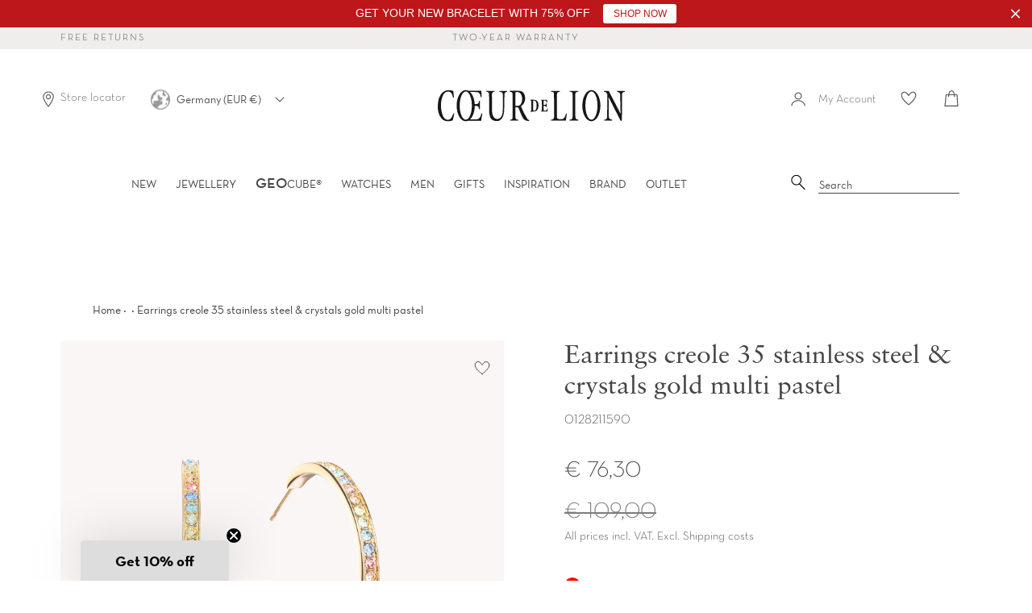

--- FILE ---
content_type: text/html; charset=utf-8
request_url: https://www.coeur-de-lion.org/products/earrings-creole-35-stainless-steel-crystals-gold-multi-pastel
body_size: 78038
content:















<!doctype html>
<html class="no-js supports-no-cookies" lang="en">
<head>

    

    

    

    


  <script src="//www.coeur-de-lion.org/cdn/shop/files/pandectes-rules.js?v=13980313984074428206"></script>





<!--Content in content_for_header -->
<style></style><meta charset="UTF-8">
<meta http-equiv="X-UA-Compatible" content="IE=edge,chrome=1">
<meta name="viewport" content="width=device-width, initial-scale=1.0">
<meta name="theme-color" content="#b4adaf">
<link rel="preload" href="//www.coeur-de-lion.org/cdn/shop/t/72/assets/NeutrafaceText-Book_Alt.woff2?v=121647694165483387021726577839" crossorigin="anonymous" as="font" type="font/woff2">
<link rel="preload" href="//www.coeur-de-lion.org/cdn/shop/t/72/assets/SabonLTPro-Roman.otf?v=44500529499023131361726577839" crossorigin="anonymous" as="font" type="opentype">

  <link rel="shortcut icon" href="//www.coeur-de-lion.org/cdn/shop/t/72/assets/favicon.ico?v=16637326169264593581726577839" type="image/x-icon" /> 


<title>
  Earrings creole 35 stainless steel &amp; crystals gold multi pastel
  
  
  
    &ndash; COEUR DE LION (UK-WORLD)
  
</title>


  <meta name="description" content="Hoop earrings are more popular than ever – probably because they make the perfect addition to any look. A timeless design, set with multicoloured pastel crystals. The ideal size and classic stud back make them very comfortable to wear.">

<!-- /snippets/social-meta.liquid --><meta property="og:site_name" content="COEUR DE LION (UK-WORLD)">
<meta property="og:url" content="https://www.coeur-de-lion.org/products/earrings-creole-35-stainless-steel-crystals-gold-multi-pastel">
<meta property="og:title" content="Earrings creole 35 stainless steel & crystals gold multi pastel">
<meta property="og:type" content="product">
<meta property="og:description" content="Hoop earrings are more popular than ever – probably because they make the perfect addition to any look. A timeless design, set with multicoloured pastel crystals. The ideal size and classic stud back make them very comfortable to wear."><meta property="og:price:amount" content="76,30">
  <meta property="og:price:currency" content="EUR">
      <meta property="og:image" content="http://www.coeur-de-lion.org/cdn/shop/files/0128211590-1.png?v=1768955168">
      <meta property="og:image:secure_url" content="https://www.coeur-de-lion.org/cdn/shop/files/0128211590-1.png?v=1768955168">
      <meta property="og:image:height" content="1500">
      <meta property="og:image:width" content="1500">
      <meta property="og:image" content="http://www.coeur-de-lion.org/cdn/shop/files/0128211590-2.png?v=1768955168">
      <meta property="og:image:secure_url" content="https://www.coeur-de-lion.org/cdn/shop/files/0128211590-2.png?v=1768955168">
      <meta property="og:image:height" content="1500">
      <meta property="og:image:width" content="1500">
      <meta property="og:image" content="http://www.coeur-de-lion.org/cdn/shop/files/0128211590-6.jpg?v=1768955168">
      <meta property="og:image:secure_url" content="https://www.coeur-de-lion.org/cdn/shop/files/0128211590-6.jpg?v=1768955168">
      <meta property="og:image:height" content="1500">
      <meta property="og:image:width" content="1500">


<meta name="twitter:site" content="@">
<meta name="twitter:card" content="summary_large_image">
<meta name="twitter:title" content="Earrings creole 35 stainless steel & crystals gold multi pastel">
<meta name="twitter:description" content="Hoop earrings are more popular than ever – probably because they make the perfect addition to any look. A timeless design, set with multicoloured pastel crystals. The ideal size and classic stud back make them very comfortable to wear.">

<link href="//www.coeur-de-lion.org/cdn/shop/t/72/assets/theme.scss.css?v=118446747179202332471762168876" rel="stylesheet" type="text/css" media="all" />
<link href="//www.coeur-de-lion.org/cdn/shop/t/72/assets/latori-gmbh-styles.scss.css?v=69409225595299435081744821631" rel="stylesheet" type="text/css" media="all" />
<link href="//www.coeur-de-lion.org/cdn/shop/t/72/assets/latori-gmbh-product.scss.css?v=107087489524690686341726577839" rel="stylesheet" type="text/css" media="all" />
<script>
  document.documentElement.className = document.documentElement.className.replace('no-js', 'js');
  window.theme = {
    routes: {
      assets: "//www.coeur-de-lion.org/cdn/shop/t/72/assets/",
      product_recommendations_url: '/recommendations/products',
      search_url: '/search'
    },
    strings: {
      addToCart: "Add to bag",
      soldOut: "Sold Out",
      unavailable: "Unavailable",
      available: "On stock"
    },
    icons: {
      arrowRight: "\u003csvg aria-hidden=\"true\" focusable=\"false\" role=\"presentation\" class=\"icon icon-arrow-right\" viewBox=\"0 0 20 38\"\u003e\u003cpath d=\"M15.932 18.649L.466 2.543A1.35 1.35 0 010 1.505c0-.41.155-.77.466-1.081A1.412 1.412 0 011.504 0c.41 0 .756.141 1.038.424l16.992 17.165c.31.283.466.636.466 1.06 0 .423-.155.777-.466 1.06L2.542 36.872a1.412 1.412 0 01-1.038.424c-.41 0-.755-.141-1.038-.424A1.373 1.373 0 010 35.813c0-.423.155-.776.466-1.059L15.932 18.65z\" fill=\"#726D75\" fill-rule=\"evenodd\"\/\u003e\u003c\/svg\u003e"
    },
    moneyFormat: "€ {{amount_with_comma_separator}}",
    info: {
      name: 'broadcast'
    },
    version: '1.6.1'
  };
  window.moneyFormat = "€ {{amount_with_comma_separator}}";
  window.country_code = "EN";
  window.product_type = "Earrings with stickpin";
</script>

<script src="//www.coeur-de-lion.org/cdn/shop/t/72/assets/head.js?v=79131130236646727681726577839"></script>
<script src="//www.coeur-de-lion.org/cdn/shop/t/72/assets/theme.js?v=180917113177797563901756405707" defer="defer"></script>

  <link href="//www.coeur-de-lion.org/cdn/shop/t/72/assets/swiper-bundle.min.css?v=13095341965630071771726577839" rel="stylesheet" type="text/css" media="all" />
  <script src="//www.coeur-de-lion.org/cdn/shop/t/72/assets/swiper-bundle.min.js?v=93789461769349986491726577839" defer="defer"></script>

<script src="//www.coeur-de-lion.org/cdn/shop/t/72/assets/latori-gmbh-scripts.js?v=43856327700515561491752744020" defer="defer"></script>




  
  <script>window.performance && window.performance.mark && window.performance.mark('shopify.content_for_header.start');</script><meta name="google-site-verification" content="RfVMQWAdxfaISSDV8MswFLXPNTWIBLcbhnXPJLDsfFE">
<meta name="facebook-domain-verification" content="xffhuqb0m3r0c2gfadeqdjn2w445fv">
<meta id="shopify-digital-wallet" name="shopify-digital-wallet" content="/25691160672/digital_wallets/dialog">
<meta name="shopify-checkout-api-token" content="c12800726c6b11eb4c2e1efe5a8494ac">
<meta id="in-context-paypal-metadata" data-shop-id="25691160672" data-venmo-supported="false" data-environment="production" data-locale="en_US" data-paypal-v4="true" data-currency="EUR">
<link rel="alternate" type="application/json+oembed" href="https://www.coeur-de-lion.org/products/earrings-creole-35-stainless-steel-crystals-gold-multi-pastel.oembed">
<script async="async" src="/checkouts/internal/preloads.js?locale=en-DE"></script>
<link rel="preconnect" href="https://shop.app" crossorigin="anonymous">
<script async="async" src="https://shop.app/checkouts/internal/preloads.js?locale=en-DE&shop_id=25691160672" crossorigin="anonymous"></script>
<script id="apple-pay-shop-capabilities" type="application/json">{"shopId":25691160672,"countryCode":"DE","currencyCode":"EUR","merchantCapabilities":["supports3DS"],"merchantId":"gid:\/\/shopify\/Shop\/25691160672","merchantName":"COEUR DE LION (UK-WORLD)","requiredBillingContactFields":["postalAddress","email","phone"],"requiredShippingContactFields":["postalAddress","email","phone"],"shippingType":"shipping","supportedNetworks":["visa","maestro","masterCard","amex"],"total":{"type":"pending","label":"COEUR DE LION (UK-WORLD)","amount":"1.00"},"shopifyPaymentsEnabled":true,"supportsSubscriptions":true}</script>
<script id="shopify-features" type="application/json">{"accessToken":"c12800726c6b11eb4c2e1efe5a8494ac","betas":["rich-media-storefront-analytics"],"domain":"www.coeur-de-lion.org","predictiveSearch":true,"shopId":25691160672,"locale":"en"}</script>
<script>var Shopify = Shopify || {};
Shopify.shop = "coeur-de-lion-uk.myshopify.com";
Shopify.locale = "en";
Shopify.currency = {"active":"EUR","rate":"1.0"};
Shopify.country = "DE";
Shopify.theme = {"name":"Broadcast von GE-Migration","id":169646817616,"schema_name":"Broadcast","schema_version":"1.6.1","theme_store_id":null,"role":"main"};
Shopify.theme.handle = "null";
Shopify.theme.style = {"id":null,"handle":null};
Shopify.cdnHost = "www.coeur-de-lion.org/cdn";
Shopify.routes = Shopify.routes || {};
Shopify.routes.root = "/";</script>
<script type="module">!function(o){(o.Shopify=o.Shopify||{}).modules=!0}(window);</script>
<script>!function(o){function n(){var o=[];function n(){o.push(Array.prototype.slice.apply(arguments))}return n.q=o,n}var t=o.Shopify=o.Shopify||{};t.loadFeatures=n(),t.autoloadFeatures=n()}(window);</script>
<script>
  window.ShopifyPay = window.ShopifyPay || {};
  window.ShopifyPay.apiHost = "shop.app\/pay";
  window.ShopifyPay.redirectState = null;
</script>
<script id="shop-js-analytics" type="application/json">{"pageType":"product"}</script>
<script defer="defer" async type="module" src="//www.coeur-de-lion.org/cdn/shopifycloud/shop-js/modules/v2/client.init-shop-cart-sync_BN7fPSNr.en.esm.js"></script>
<script defer="defer" async type="module" src="//www.coeur-de-lion.org/cdn/shopifycloud/shop-js/modules/v2/chunk.common_Cbph3Kss.esm.js"></script>
<script defer="defer" async type="module" src="//www.coeur-de-lion.org/cdn/shopifycloud/shop-js/modules/v2/chunk.modal_DKumMAJ1.esm.js"></script>
<script type="module">
  await import("//www.coeur-de-lion.org/cdn/shopifycloud/shop-js/modules/v2/client.init-shop-cart-sync_BN7fPSNr.en.esm.js");
await import("//www.coeur-de-lion.org/cdn/shopifycloud/shop-js/modules/v2/chunk.common_Cbph3Kss.esm.js");
await import("//www.coeur-de-lion.org/cdn/shopifycloud/shop-js/modules/v2/chunk.modal_DKumMAJ1.esm.js");

  window.Shopify.SignInWithShop?.initShopCartSync?.({"fedCMEnabled":true,"windoidEnabled":true});

</script>
<script>
  window.Shopify = window.Shopify || {};
  if (!window.Shopify.featureAssets) window.Shopify.featureAssets = {};
  window.Shopify.featureAssets['shop-js'] = {"shop-cart-sync":["modules/v2/client.shop-cart-sync_CJVUk8Jm.en.esm.js","modules/v2/chunk.common_Cbph3Kss.esm.js","modules/v2/chunk.modal_DKumMAJ1.esm.js"],"init-fed-cm":["modules/v2/client.init-fed-cm_7Fvt41F4.en.esm.js","modules/v2/chunk.common_Cbph3Kss.esm.js","modules/v2/chunk.modal_DKumMAJ1.esm.js"],"init-shop-email-lookup-coordinator":["modules/v2/client.init-shop-email-lookup-coordinator_Cc088_bR.en.esm.js","modules/v2/chunk.common_Cbph3Kss.esm.js","modules/v2/chunk.modal_DKumMAJ1.esm.js"],"init-windoid":["modules/v2/client.init-windoid_hPopwJRj.en.esm.js","modules/v2/chunk.common_Cbph3Kss.esm.js","modules/v2/chunk.modal_DKumMAJ1.esm.js"],"shop-button":["modules/v2/client.shop-button_B0jaPSNF.en.esm.js","modules/v2/chunk.common_Cbph3Kss.esm.js","modules/v2/chunk.modal_DKumMAJ1.esm.js"],"shop-cash-offers":["modules/v2/client.shop-cash-offers_DPIskqss.en.esm.js","modules/v2/chunk.common_Cbph3Kss.esm.js","modules/v2/chunk.modal_DKumMAJ1.esm.js"],"shop-toast-manager":["modules/v2/client.shop-toast-manager_CK7RT69O.en.esm.js","modules/v2/chunk.common_Cbph3Kss.esm.js","modules/v2/chunk.modal_DKumMAJ1.esm.js"],"init-shop-cart-sync":["modules/v2/client.init-shop-cart-sync_BN7fPSNr.en.esm.js","modules/v2/chunk.common_Cbph3Kss.esm.js","modules/v2/chunk.modal_DKumMAJ1.esm.js"],"init-customer-accounts-sign-up":["modules/v2/client.init-customer-accounts-sign-up_CfPf4CXf.en.esm.js","modules/v2/client.shop-login-button_DeIztwXF.en.esm.js","modules/v2/chunk.common_Cbph3Kss.esm.js","modules/v2/chunk.modal_DKumMAJ1.esm.js"],"pay-button":["modules/v2/client.pay-button_CgIwFSYN.en.esm.js","modules/v2/chunk.common_Cbph3Kss.esm.js","modules/v2/chunk.modal_DKumMAJ1.esm.js"],"init-customer-accounts":["modules/v2/client.init-customer-accounts_DQ3x16JI.en.esm.js","modules/v2/client.shop-login-button_DeIztwXF.en.esm.js","modules/v2/chunk.common_Cbph3Kss.esm.js","modules/v2/chunk.modal_DKumMAJ1.esm.js"],"avatar":["modules/v2/client.avatar_BTnouDA3.en.esm.js"],"init-shop-for-new-customer-accounts":["modules/v2/client.init-shop-for-new-customer-accounts_CsZy_esa.en.esm.js","modules/v2/client.shop-login-button_DeIztwXF.en.esm.js","modules/v2/chunk.common_Cbph3Kss.esm.js","modules/v2/chunk.modal_DKumMAJ1.esm.js"],"shop-follow-button":["modules/v2/client.shop-follow-button_BRMJjgGd.en.esm.js","modules/v2/chunk.common_Cbph3Kss.esm.js","modules/v2/chunk.modal_DKumMAJ1.esm.js"],"checkout-modal":["modules/v2/client.checkout-modal_B9Drz_yf.en.esm.js","modules/v2/chunk.common_Cbph3Kss.esm.js","modules/v2/chunk.modal_DKumMAJ1.esm.js"],"shop-login-button":["modules/v2/client.shop-login-button_DeIztwXF.en.esm.js","modules/v2/chunk.common_Cbph3Kss.esm.js","modules/v2/chunk.modal_DKumMAJ1.esm.js"],"lead-capture":["modules/v2/client.lead-capture_DXYzFM3R.en.esm.js","modules/v2/chunk.common_Cbph3Kss.esm.js","modules/v2/chunk.modal_DKumMAJ1.esm.js"],"shop-login":["modules/v2/client.shop-login_CA5pJqmO.en.esm.js","modules/v2/chunk.common_Cbph3Kss.esm.js","modules/v2/chunk.modal_DKumMAJ1.esm.js"],"payment-terms":["modules/v2/client.payment-terms_BxzfvcZJ.en.esm.js","modules/v2/chunk.common_Cbph3Kss.esm.js","modules/v2/chunk.modal_DKumMAJ1.esm.js"]};
</script>
<script>(function() {
  var isLoaded = false;
  function asyncLoad() {
    if (isLoaded) return;
    isLoaded = true;
    var urls = ["https:\/\/shopify.covet.pics\/covet-pics-widget-inject.js?shop=coeur-de-lion-uk.myshopify.com","https:\/\/sdks.automizely.com\/conversions\/v1\/conversions.js?app_connection_id=f905dc46be984ba989724f14767f2115\u0026mapped_org_id=f5bc1018a9e305ba35dd802393b3dfc8_v1\u0026shop=coeur-de-lion-uk.myshopify.com","https:\/\/d23dclunsivw3h.cloudfront.net\/redirect-app.js?shop=coeur-de-lion-uk.myshopify.com","https:\/\/storage.googleapis.com\/prd-bb-scripts\/brandbassador\/bb-frontend.js?shop=coeur-de-lion-uk.myshopify.com","https:\/\/crossborder-integration.global-e.com\/resources\/js\/app?shop=coeur-de-lion-uk.myshopify.com","\/\/cdn.shopify.com\/proxy\/5578615b5b18059af1e14d0ec33d8cfe34f00b4555e6057b860425153c567847\/web.global-e.com\/merchant\/storefrontattributes?merchantid=10001390\u0026shop=coeur-de-lion-uk.myshopify.com\u0026sp-cache-control=cHVibGljLCBtYXgtYWdlPTkwMA","https:\/\/ecom-app.rakutenadvertising.io\/rakuten_advertising.js?shop=coeur-de-lion-uk.myshopify.com","https:\/\/tag.rmp.rakuten.com\/123800.ct.js?shop=coeur-de-lion-uk.myshopify.com","https:\/\/tseish-app.connect.trustedshops.com\/esc.js?apiBaseUrl=aHR0cHM6Ly90c2Vpc2gtYXBwLmNvbm5lY3QudHJ1c3RlZHNob3BzLmNvbQ==\u0026instanceId=Y29ldXItZGUtbGlvbi11ay5teXNob3BpZnkuY29t\u0026shop=coeur-de-lion-uk.myshopify.com","https:\/\/cdn.hextom.com\/js\/quickannouncementbar.js?shop=coeur-de-lion-uk.myshopify.com","\/\/backinstock.useamp.com\/widget\/26067_1767155306.js?category=bis\u0026v=6\u0026shop=coeur-de-lion-uk.myshopify.com"];
    for (var i = 0; i < urls.length; i++) {
      var s = document.createElement('script');
      s.type = 'text/javascript';
      s.async = true;
      s.src = urls[i];
      var x = document.getElementsByTagName('script')[0];
      x.parentNode.insertBefore(s, x);
    }
  };
  if(window.attachEvent) {
    window.attachEvent('onload', asyncLoad);
  } else {
    window.addEventListener('load', asyncLoad, false);
  }
})();</script>
<script id="__st">var __st={"a":25691160672,"offset":3600,"reqid":"03ebd345-12af-4748-902f-8e56438d7d22-1769900007","pageurl":"www.coeur-de-lion.org\/products\/earrings-creole-35-stainless-steel-crystals-gold-multi-pastel","u":"beac04af1d00","p":"product","rtyp":"product","rid":6618875428960};</script>
<script>window.ShopifyPaypalV4VisibilityTracking = true;</script>
<script id="form-persister">!function(){'use strict';const t='contact',e='new_comment',n=[[t,t],['blogs',e],['comments',e],[t,'customer']],o='password',r='form_key',c=['recaptcha-v3-token','g-recaptcha-response','h-captcha-response',o],s=()=>{try{return window.sessionStorage}catch{return}},i='__shopify_v',u=t=>t.elements[r],a=function(){const t=[...n].map((([t,e])=>`form[action*='/${t}']:not([data-nocaptcha='true']) input[name='form_type'][value='${e}']`)).join(',');var e;return e=t,()=>e?[...document.querySelectorAll(e)].map((t=>t.form)):[]}();function m(t){const e=u(t);a().includes(t)&&(!e||!e.value)&&function(t){try{if(!s())return;!function(t){const e=s();if(!e)return;const n=u(t);if(!n)return;const o=n.value;o&&e.removeItem(o)}(t);const e=Array.from(Array(32),(()=>Math.random().toString(36)[2])).join('');!function(t,e){u(t)||t.append(Object.assign(document.createElement('input'),{type:'hidden',name:r})),t.elements[r].value=e}(t,e),function(t,e){const n=s();if(!n)return;const r=[...t.querySelectorAll(`input[type='${o}']`)].map((({name:t})=>t)),u=[...c,...r],a={};for(const[o,c]of new FormData(t).entries())u.includes(o)||(a[o]=c);n.setItem(e,JSON.stringify({[i]:1,action:t.action,data:a}))}(t,e)}catch(e){console.error('failed to persist form',e)}}(t)}const f=t=>{if('true'===t.dataset.persistBound)return;const e=function(t,e){const n=function(t){return'function'==typeof t.submit?t.submit:HTMLFormElement.prototype.submit}(t).bind(t);return function(){let t;return()=>{t||(t=!0,(()=>{try{e(),n()}catch(t){(t=>{console.error('form submit failed',t)})(t)}})(),setTimeout((()=>t=!1),250))}}()}(t,(()=>{m(t)}));!function(t,e){if('function'==typeof t.submit&&'function'==typeof e)try{t.submit=e}catch{}}(t,e),t.addEventListener('submit',(t=>{t.preventDefault(),e()})),t.dataset.persistBound='true'};!function(){function t(t){const e=(t=>{const e=t.target;return e instanceof HTMLFormElement?e:e&&e.form})(t);e&&m(e)}document.addEventListener('submit',t),document.addEventListener('DOMContentLoaded',(()=>{const e=a();for(const t of e)f(t);var n;n=document.body,new window.MutationObserver((t=>{for(const e of t)if('childList'===e.type&&e.addedNodes.length)for(const t of e.addedNodes)1===t.nodeType&&'FORM'===t.tagName&&a().includes(t)&&f(t)})).observe(n,{childList:!0,subtree:!0,attributes:!1}),document.removeEventListener('submit',t)}))}()}();</script>
<script integrity="sha256-4kQ18oKyAcykRKYeNunJcIwy7WH5gtpwJnB7kiuLZ1E=" data-source-attribution="shopify.loadfeatures" defer="defer" src="//www.coeur-de-lion.org/cdn/shopifycloud/storefront/assets/storefront/load_feature-a0a9edcb.js" crossorigin="anonymous"></script>
<script crossorigin="anonymous" defer="defer" src="//www.coeur-de-lion.org/cdn/shopifycloud/storefront/assets/shopify_pay/storefront-65b4c6d7.js?v=20250812"></script>
<script data-source-attribution="shopify.dynamic_checkout.dynamic.init">var Shopify=Shopify||{};Shopify.PaymentButton=Shopify.PaymentButton||{isStorefrontPortableWallets:!0,init:function(){window.Shopify.PaymentButton.init=function(){};var t=document.createElement("script");t.src="https://www.coeur-de-lion.org/cdn/shopifycloud/portable-wallets/latest/portable-wallets.en.js",t.type="module",document.head.appendChild(t)}};
</script>
<script data-source-attribution="shopify.dynamic_checkout.buyer_consent">
  function portableWalletsHideBuyerConsent(e){var t=document.getElementById("shopify-buyer-consent"),n=document.getElementById("shopify-subscription-policy-button");t&&n&&(t.classList.add("hidden"),t.setAttribute("aria-hidden","true"),n.removeEventListener("click",e))}function portableWalletsShowBuyerConsent(e){var t=document.getElementById("shopify-buyer-consent"),n=document.getElementById("shopify-subscription-policy-button");t&&n&&(t.classList.remove("hidden"),t.removeAttribute("aria-hidden"),n.addEventListener("click",e))}window.Shopify?.PaymentButton&&(window.Shopify.PaymentButton.hideBuyerConsent=portableWalletsHideBuyerConsent,window.Shopify.PaymentButton.showBuyerConsent=portableWalletsShowBuyerConsent);
</script>
<script data-source-attribution="shopify.dynamic_checkout.cart.bootstrap">document.addEventListener("DOMContentLoaded",(function(){function t(){return document.querySelector("shopify-accelerated-checkout-cart, shopify-accelerated-checkout")}if(t())Shopify.PaymentButton.init();else{new MutationObserver((function(e,n){t()&&(Shopify.PaymentButton.init(),n.disconnect())})).observe(document.body,{childList:!0,subtree:!0})}}));
</script>
<link id="shopify-accelerated-checkout-styles" rel="stylesheet" media="screen" href="https://www.coeur-de-lion.org/cdn/shopifycloud/portable-wallets/latest/accelerated-checkout-backwards-compat.css" crossorigin="anonymous">
<style id="shopify-accelerated-checkout-cart">
        #shopify-buyer-consent {
  margin-top: 1em;
  display: inline-block;
  width: 100%;
}

#shopify-buyer-consent.hidden {
  display: none;
}

#shopify-subscription-policy-button {
  background: none;
  border: none;
  padding: 0;
  text-decoration: underline;
  font-size: inherit;
  cursor: pointer;
}

#shopify-subscription-policy-button::before {
  box-shadow: none;
}

      </style>

<script>window.performance && window.performance.mark && window.performance.mark('shopify.content_for_header.end');</script>
  





  <script type="text/javascript">
    
      window.__shgMoneyFormat = window.__shgMoneyFormat || {"AED":{"currency":"AED","currency_symbol":"د.إ","currency_symbol_location":"left","decimal_places":2,"decimal_separator":",","thousands_separator":"."},"AFN":{"currency":"AFN","currency_symbol":"؋","currency_symbol_location":"left","decimal_places":2,"decimal_separator":",","thousands_separator":"."},"ALL":{"currency":"ALL","currency_symbol":"L","currency_symbol_location":"left","decimal_places":2,"decimal_separator":",","thousands_separator":"."},"AMD":{"currency":"AMD","currency_symbol":"դր.","currency_symbol_location":"left","decimal_places":2,"decimal_separator":",","thousands_separator":"."},"AOA":{"currency":"AOA","currency_symbol":"Kz","currency_symbol_location":"left","decimal_places":2,"decimal_separator":",","thousands_separator":"."},"ARS":{"currency":"ARS","currency_symbol":"$","currency_symbol_location":"left","decimal_places":2,"decimal_separator":",","thousands_separator":"."},"AUD":{"currency":"AUD","currency_symbol":"$","currency_symbol_location":"left","decimal_places":2,"decimal_separator":",","thousands_separator":"."},"AWG":{"currency":"AWG","currency_symbol":"ƒ","currency_symbol_location":"left","decimal_places":2,"decimal_separator":",","thousands_separator":"."},"AZN":{"currency":"AZN","currency_symbol":"₼","currency_symbol_location":"left","decimal_places":2,"decimal_separator":",","thousands_separator":"."},"BAM":{"currency":"BAM","currency_symbol":"КМ","currency_symbol_location":"left","decimal_places":2,"decimal_separator":",","thousands_separator":"."},"BBD":{"currency":"BBD","currency_symbol":"$","currency_symbol_location":"left","decimal_places":2,"decimal_separator":",","thousands_separator":"."},"BDT":{"currency":"BDT","currency_symbol":"৳","currency_symbol_location":"left","decimal_places":2,"decimal_separator":",","thousands_separator":"."},"BIF":{"currency":"BIF","currency_symbol":"Fr","currency_symbol_location":"left","decimal_places":2,"decimal_separator":",","thousands_separator":"."},"BND":{"currency":"BND","currency_symbol":"$","currency_symbol_location":"left","decimal_places":2,"decimal_separator":",","thousands_separator":"."},"BOB":{"currency":"BOB","currency_symbol":"Bs.","currency_symbol_location":"left","decimal_places":2,"decimal_separator":",","thousands_separator":"."},"BRL":{"currency":"BRL","currency_symbol":"R$","currency_symbol_location":"left","decimal_places":2,"decimal_separator":",","thousands_separator":"."},"BSD":{"currency":"BSD","currency_symbol":"$","currency_symbol_location":"left","decimal_places":2,"decimal_separator":",","thousands_separator":"."},"BWP":{"currency":"BWP","currency_symbol":"P","currency_symbol_location":"left","decimal_places":2,"decimal_separator":",","thousands_separator":"."},"BZD":{"currency":"BZD","currency_symbol":"$","currency_symbol_location":"left","decimal_places":2,"decimal_separator":",","thousands_separator":"."},"CAD":{"currency":"CAD","currency_symbol":"$","currency_symbol_location":"left","decimal_places":2,"decimal_separator":",","thousands_separator":"."},"CDF":{"currency":"CDF","currency_symbol":"Fr","currency_symbol_location":"left","decimal_places":2,"decimal_separator":",","thousands_separator":"."},"CHF":{"currency":"CHF","currency_symbol":"CHF","currency_symbol_location":"left","decimal_places":2,"decimal_separator":",","thousands_separator":"."},"CLP":{"currency":"CLP","currency_symbol":"$","currency_symbol_location":"left","decimal_places":2,"decimal_separator":",","thousands_separator":"."},"CNY":{"currency":"CNY","currency_symbol":"¥","currency_symbol_location":"left","decimal_places":2,"decimal_separator":",","thousands_separator":"."},"COP":{"currency":"COP","currency_symbol":"$","currency_symbol_location":"left","decimal_places":2,"decimal_separator":",","thousands_separator":"."},"CRC":{"currency":"CRC","currency_symbol":"₡","currency_symbol_location":"left","decimal_places":2,"decimal_separator":",","thousands_separator":"."},"CVE":{"currency":"CVE","currency_symbol":"$","currency_symbol_location":"left","decimal_places":2,"decimal_separator":",","thousands_separator":"."},"DJF":{"currency":"DJF","currency_symbol":"Fdj","currency_symbol_location":"left","decimal_places":2,"decimal_separator":",","thousands_separator":"."},"DKK":{"currency":"DKK","currency_symbol":"kr.","currency_symbol_location":"left","decimal_places":2,"decimal_separator":",","thousands_separator":"."},"DOP":{"currency":"DOP","currency_symbol":"$","currency_symbol_location":"left","decimal_places":2,"decimal_separator":",","thousands_separator":"."},"DZD":{"currency":"DZD","currency_symbol":"د.ج","currency_symbol_location":"left","decimal_places":2,"decimal_separator":",","thousands_separator":"."},"EGP":{"currency":"EGP","currency_symbol":"ج.م","currency_symbol_location":"left","decimal_places":2,"decimal_separator":",","thousands_separator":"."},"ETB":{"currency":"ETB","currency_symbol":"Br","currency_symbol_location":"left","decimal_places":2,"decimal_separator":",","thousands_separator":"."},"EUR":{"currency":"EUR","currency_symbol":"€","currency_symbol_location":"left","decimal_places":2,"decimal_separator":",","thousands_separator":"."},"FJD":{"currency":"FJD","currency_symbol":"$","currency_symbol_location":"left","decimal_places":2,"decimal_separator":",","thousands_separator":"."},"FKP":{"currency":"FKP","currency_symbol":"£","currency_symbol_location":"left","decimal_places":2,"decimal_separator":",","thousands_separator":"."},"GBP":{"currency":"GBP","currency_symbol":"£","currency_symbol_location":"left","decimal_places":2,"decimal_separator":",","thousands_separator":"."},"GEL":{"currency":"GEL","currency_symbol":"₾","currency_symbol_location":"left","decimal_places":2,"decimal_separator":",","thousands_separator":"."},"GMD":{"currency":"GMD","currency_symbol":"D","currency_symbol_location":"left","decimal_places":2,"decimal_separator":",","thousands_separator":"."},"GNF":{"currency":"GNF","currency_symbol":"Fr","currency_symbol_location":"left","decimal_places":2,"decimal_separator":",","thousands_separator":"."},"GTQ":{"currency":"GTQ","currency_symbol":"Q","currency_symbol_location":"left","decimal_places":2,"decimal_separator":",","thousands_separator":"."},"GYD":{"currency":"GYD","currency_symbol":"$","currency_symbol_location":"left","decimal_places":2,"decimal_separator":",","thousands_separator":"."},"HKD":{"currency":"HKD","currency_symbol":"$","currency_symbol_location":"left","decimal_places":2,"decimal_separator":",","thousands_separator":"."},"HNL":{"currency":"HNL","currency_symbol":"L","currency_symbol_location":"left","decimal_places":2,"decimal_separator":",","thousands_separator":"."},"HTG":{"currency":"HTG","currency_symbol":"G","currency_symbol_location":"left","decimal_places":2,"decimal_separator":",","thousands_separator":"."},"IDR":{"currency":"IDR","currency_symbol":"Rp","currency_symbol_location":"left","decimal_places":2,"decimal_separator":",","thousands_separator":"."},"ILS":{"currency":"ILS","currency_symbol":"₪","currency_symbol_location":"left","decimal_places":2,"decimal_separator":",","thousands_separator":"."},"INR":{"currency":"INR","currency_symbol":"₹","currency_symbol_location":"left","decimal_places":2,"decimal_separator":",","thousands_separator":"."},"ISK":{"currency":"ISK","currency_symbol":"kr.","currency_symbol_location":"left","decimal_places":2,"decimal_separator":",","thousands_separator":"."},"JMD":{"currency":"JMD","currency_symbol":"$","currency_symbol_location":"left","decimal_places":2,"decimal_separator":",","thousands_separator":"."},"KES":{"currency":"KES","currency_symbol":"KSh","currency_symbol_location":"left","decimal_places":2,"decimal_separator":",","thousands_separator":"."},"KGS":{"currency":"KGS","currency_symbol":"som","currency_symbol_location":"left","decimal_places":2,"decimal_separator":",","thousands_separator":"."},"KHR":{"currency":"KHR","currency_symbol":"៛","currency_symbol_location":"left","decimal_places":2,"decimal_separator":",","thousands_separator":"."},"KMF":{"currency":"KMF","currency_symbol":"Fr","currency_symbol_location":"left","decimal_places":2,"decimal_separator":",","thousands_separator":"."},"KRW":{"currency":"KRW","currency_symbol":"₩","currency_symbol_location":"left","decimal_places":2,"decimal_separator":",","thousands_separator":"."},"KYD":{"currency":"KYD","currency_symbol":"$","currency_symbol_location":"left","decimal_places":2,"decimal_separator":",","thousands_separator":"."},"KZT":{"currency":"KZT","currency_symbol":"₸","currency_symbol_location":"left","decimal_places":2,"decimal_separator":",","thousands_separator":"."},"LAK":{"currency":"LAK","currency_symbol":"₭","currency_symbol_location":"left","decimal_places":2,"decimal_separator":",","thousands_separator":"."},"LBP":{"currency":"LBP","currency_symbol":"ل.ل","currency_symbol_location":"left","decimal_places":2,"decimal_separator":",","thousands_separator":"."},"LKR":{"currency":"LKR","currency_symbol":"₨","currency_symbol_location":"left","decimal_places":2,"decimal_separator":",","thousands_separator":"."},"LRD":{"currency":"LRD","currency_symbol":"$","currency_symbol_location":"left","decimal_places":2,"decimal_separator":",","thousands_separator":"."},"LSL":{"currency":"LSL","currency_symbol":"L","currency_symbol_location":"left","decimal_places":2,"decimal_separator":",","thousands_separator":"."},"MAD":{"currency":"MAD","currency_symbol":"د.م.","currency_symbol_location":"left","decimal_places":2,"decimal_separator":",","thousands_separator":"."},"MDL":{"currency":"MDL","currency_symbol":"L","currency_symbol_location":"left","decimal_places":2,"decimal_separator":",","thousands_separator":"."},"MKD":{"currency":"MKD","currency_symbol":"ден","currency_symbol_location":"left","decimal_places":2,"decimal_separator":",","thousands_separator":"."},"MMK":{"currency":"MMK","currency_symbol":"K","currency_symbol_location":"left","decimal_places":2,"decimal_separator":",","thousands_separator":"."},"MNT":{"currency":"MNT","currency_symbol":"₮","currency_symbol_location":"left","decimal_places":2,"decimal_separator":",","thousands_separator":"."},"MOP":{"currency":"MOP","currency_symbol":"P","currency_symbol_location":"left","decimal_places":2,"decimal_separator":",","thousands_separator":"."},"MUR":{"currency":"MUR","currency_symbol":"₨","currency_symbol_location":"left","decimal_places":2,"decimal_separator":",","thousands_separator":"."},"MVR":{"currency":"MVR","currency_symbol":"MVR","currency_symbol_location":"left","decimal_places":2,"decimal_separator":",","thousands_separator":"."},"MWK":{"currency":"MWK","currency_symbol":"MK","currency_symbol_location":"left","decimal_places":2,"decimal_separator":",","thousands_separator":"."},"MXN":{"currency":"MXN","currency_symbol":"$","currency_symbol_location":"left","decimal_places":2,"decimal_separator":",","thousands_separator":"."},"MYR":{"currency":"MYR","currency_symbol":"RM","currency_symbol_location":"left","decimal_places":2,"decimal_separator":",","thousands_separator":"."},"MZN":{"currency":"MZN","currency_symbol":"MTn","currency_symbol_location":"left","decimal_places":2,"decimal_separator":",","thousands_separator":"."},"NAD":{"currency":"NAD","currency_symbol":"$","currency_symbol_location":"left","decimal_places":2,"decimal_separator":",","thousands_separator":"."},"NGN":{"currency":"NGN","currency_symbol":"₦","currency_symbol_location":"left","decimal_places":2,"decimal_separator":",","thousands_separator":"."},"NIO":{"currency":"NIO","currency_symbol":"C$","currency_symbol_location":"left","decimal_places":2,"decimal_separator":",","thousands_separator":"."},"NOK":{"currency":"NOK","currency_symbol":"kr","currency_symbol_location":"left","decimal_places":2,"decimal_separator":",","thousands_separator":"."},"NPR":{"currency":"NPR","currency_symbol":"Rs.","currency_symbol_location":"left","decimal_places":2,"decimal_separator":",","thousands_separator":"."},"NZD":{"currency":"NZD","currency_symbol":"$","currency_symbol_location":"left","decimal_places":2,"decimal_separator":",","thousands_separator":"."},"PEN":{"currency":"PEN","currency_symbol":"S/","currency_symbol_location":"left","decimal_places":2,"decimal_separator":",","thousands_separator":"."},"PGK":{"currency":"PGK","currency_symbol":"K","currency_symbol_location":"left","decimal_places":2,"decimal_separator":",","thousands_separator":"."},"PHP":{"currency":"PHP","currency_symbol":"₱","currency_symbol_location":"left","decimal_places":2,"decimal_separator":",","thousands_separator":"."},"PKR":{"currency":"PKR","currency_symbol":"₨","currency_symbol_location":"left","decimal_places":2,"decimal_separator":",","thousands_separator":"."},"PYG":{"currency":"PYG","currency_symbol":"₲","currency_symbol_location":"left","decimal_places":2,"decimal_separator":",","thousands_separator":"."},"QAR":{"currency":"QAR","currency_symbol":"ر.ق","currency_symbol_location":"left","decimal_places":2,"decimal_separator":",","thousands_separator":"."},"RSD":{"currency":"RSD","currency_symbol":"РСД","currency_symbol_location":"left","decimal_places":2,"decimal_separator":",","thousands_separator":"."},"RWF":{"currency":"RWF","currency_symbol":"FRw","currency_symbol_location":"left","decimal_places":2,"decimal_separator":",","thousands_separator":"."},"SAR":{"currency":"SAR","currency_symbol":"ر.س","currency_symbol_location":"left","decimal_places":2,"decimal_separator":",","thousands_separator":"."},"SBD":{"currency":"SBD","currency_symbol":"$","currency_symbol_location":"left","decimal_places":2,"decimal_separator":",","thousands_separator":"."},"SCR":{"currency":"SCR","currency_symbol":"₨","currency_symbol_location":"left","decimal_places":2,"decimal_separator":",","thousands_separator":"."},"SGD":{"currency":"SGD","currency_symbol":"$","currency_symbol_location":"left","decimal_places":2,"decimal_separator":",","thousands_separator":"."},"SLL":{"currency":"SLL","currency_symbol":"Le","currency_symbol_location":"left","decimal_places":2,"decimal_separator":",","thousands_separator":"."},"SRD":{"currency":"SRD","currency_symbol":"$","currency_symbol_location":"left","decimal_places":2,"decimal_separator":",","thousands_separator":"."},"STD":{"currency":"STD","currency_symbol":"Db","currency_symbol_location":"left","decimal_places":2,"decimal_separator":",","thousands_separator":"."},"SZL":{"currency":"SZL","currency_symbol":"E","currency_symbol_location":"left","decimal_places":2,"decimal_separator":",","thousands_separator":"."},"THB":{"currency":"THB","currency_symbol":"฿","currency_symbol_location":"left","decimal_places":2,"decimal_separator":",","thousands_separator":"."},"TOP":{"currency":"TOP","currency_symbol":"T$","currency_symbol_location":"left","decimal_places":2,"decimal_separator":",","thousands_separator":"."},"TTD":{"currency":"TTD","currency_symbol":"$","currency_symbol_location":"left","decimal_places":2,"decimal_separator":",","thousands_separator":"."},"TWD":{"currency":"TWD","currency_symbol":"$","currency_symbol_location":"left","decimal_places":2,"decimal_separator":",","thousands_separator":"."},"TZS":{"currency":"TZS","currency_symbol":"Sh","currency_symbol_location":"left","decimal_places":2,"decimal_separator":",","thousands_separator":"."},"UGX":{"currency":"UGX","currency_symbol":"USh","currency_symbol_location":"left","decimal_places":2,"decimal_separator":",","thousands_separator":"."},"USD":{"currency":"USD","currency_symbol":"$","currency_symbol_location":"left","decimal_places":2,"decimal_separator":",","thousands_separator":"."},"UYU":{"currency":"UYU","currency_symbol":"$U","currency_symbol_location":"left","decimal_places":2,"decimal_separator":",","thousands_separator":"."},"UZS":{"currency":"UZS","currency_symbol":"so'm","currency_symbol_location":"left","decimal_places":2,"decimal_separator":",","thousands_separator":"."},"VND":{"currency":"VND","currency_symbol":"₫","currency_symbol_location":"left","decimal_places":2,"decimal_separator":",","thousands_separator":"."},"VUV":{"currency":"VUV","currency_symbol":"Vt","currency_symbol_location":"left","decimal_places":2,"decimal_separator":",","thousands_separator":"."},"WST":{"currency":"WST","currency_symbol":"T","currency_symbol_location":"left","decimal_places":2,"decimal_separator":",","thousands_separator":"."},"XAF":{"currency":"XAF","currency_symbol":"CFA","currency_symbol_location":"left","decimal_places":2,"decimal_separator":",","thousands_separator":"."},"XCD":{"currency":"XCD","currency_symbol":"$","currency_symbol_location":"left","decimal_places":2,"decimal_separator":",","thousands_separator":"."},"XOF":{"currency":"XOF","currency_symbol":"Fr","currency_symbol_location":"left","decimal_places":2,"decimal_separator":",","thousands_separator":"."},"XPF":{"currency":"XPF","currency_symbol":"Fr","currency_symbol_location":"left","decimal_places":2,"decimal_separator":",","thousands_separator":"."},"ZAR":{"currency":"ZAR","currency_symbol":"R","currency_symbol_location":"left","decimal_places":2,"decimal_separator":",","thousands_separator":"."},"ZMW":{"currency":"ZMW","currency_symbol":"K","currency_symbol_location":"left","decimal_places":2,"decimal_separator":",","thousands_separator":"."}};
    
    window.__shgCurrentCurrencyCode = window.__shgCurrentCurrencyCode || {
      currency: "EUR",
      currency_symbol: "€",
      decimal_separator: ".",
      thousands_separator: ",",
      decimal_places: 2,
      currency_symbol_location: "left"
    };
  </script>



 
<script src="//www.coeur-de-lion.org/cdn/shop/t/72/assets/latori-gmbh-global-script.js?v=77325416694094159231726577839" defer="defer"></script>
<script src="https://cdn.jsdelivr.net/npm/js-cookie@2/src/js.cookie.min.js"></script>
<!-- Google Tag Manager -->
<script type="text/javascript">
       var Shopify = Shopify || {};
      Shopify.product_details = {"id":6618875428960,"title":"Earrings creole 35 stainless steel \u0026 crystals gold multi pastel","handle":"earrings-creole-35-stainless-steel-crystals-gold-multi-pastel","description":"\u003cp\u003eHoop earrings are more popular than ever – probably because they make the perfect addition to any look. A timeless design, set with multicoloured pastel crystals. The ideal size and classic stud back make them very comfortable to wear.\u003c\/p\u003e","published_at":"2022-08-16T11:20:25+02:00","created_at":"2022-07-20T12:16:40+02:00","vendor":"COEUR DE LION (UK-WORLD)","type":"Earrings with stickpin","tags":["additionaltitle_Rhinestone \u0026 Stainless Steel","BOS24","color_Gold","color_Multicolour","country_CN","diameter_3.5 cm","dlfs23","dlfs23_O","dlhw22","dlhw22_O","dlhw23","dlhw23_Earrings_Hoop","dlhw23_Earrings_Stud","dlhw23_Essentials","dlhw23_O","Earrings_Crystal_dlhw23","Earrings_Stud","Happy_Week_23_Gold_Rosegold","Happy_Week_gold_rosegold_24_out","HappyWeek_gold \u0026 rose gold","HappyWeek_or \u0026 or rose","import_20220720_new","lock_Ear studs stainless steel gold plated","material_Stainless steel yellow gold","multicolor_HappyWeek22","neuhw22","neuhw22_O","not-on-sale-gold","Outlet Auswertung","Outlet_24_alle","Outlet_all","Outlet_alle_hw25","Outlet_dlfs25","Outlet_dlfs25_O","Outlet_dlhw24","Outlet_dlhw24_O","Outlet_fs25_O","Outlet_neuhw24","Outlet_neuhw24_O","price_100-150","productcode_012821","setcode_01281590","width_0.3 cm"],"price":7630,"price_min":7630,"price_max":7630,"available":false,"price_varies":false,"compare_at_price":10900,"compare_at_price_min":10900,"compare_at_price_max":10900,"compare_at_price_varies":false,"variants":[{"id":39516913074272,"title":"Default Title","option1":"Default Title","option2":null,"option3":null,"sku":"0128211590","requires_shipping":true,"taxable":true,"featured_image":{"id":64760635818320,"product_id":6618875428960,"position":1,"created_at":"2026-01-21T01:26:05+01:00","updated_at":"2026-01-21T01:26:08+01:00","alt":null,"width":1500,"height":1500,"src":"\/\/www.coeur-de-lion.org\/cdn\/shop\/files\/0128211590-1.png?v=1768955168","variant_ids":[39516913074272]},"available":false,"name":"Earrings creole 35 stainless steel \u0026 crystals gold multi pastel","public_title":null,"options":["Default Title"],"price":7630,"weight":3,"compare_at_price":10900,"inventory_management":"shopify","barcode":"4251588326082","featured_media":{"alt":null,"id":53114738737488,"position":1,"preview_image":{"aspect_ratio":1.0,"height":1500,"width":1500,"src":"\/\/www.coeur-de-lion.org\/cdn\/shop\/files\/0128211590-1.png?v=1768955168"}},"requires_selling_plan":false,"selling_plan_allocations":[],"quantity_rule":{"min":1,"max":null,"increment":1}}],"images":["\/\/www.coeur-de-lion.org\/cdn\/shop\/files\/0128211590-1.png?v=1768955168","\/\/www.coeur-de-lion.org\/cdn\/shop\/files\/0128211590-2.png?v=1768955168","\/\/www.coeur-de-lion.org\/cdn\/shop\/files\/0128211590-6.jpg?v=1768955168"],"featured_image":"\/\/www.coeur-de-lion.org\/cdn\/shop\/files\/0128211590-1.png?v=1768955168","options":["Title"],"media":[{"alt":null,"id":53114738737488,"position":1,"preview_image":{"aspect_ratio":1.0,"height":1500,"width":1500,"src":"\/\/www.coeur-de-lion.org\/cdn\/shop\/files\/0128211590-1.png?v=1768955168"},"aspect_ratio":1.0,"height":1500,"media_type":"image","src":"\/\/www.coeur-de-lion.org\/cdn\/shop\/files\/0128211590-1.png?v=1768955168","width":1500},{"alt":null,"id":53114738770256,"position":2,"preview_image":{"aspect_ratio":1.0,"height":1500,"width":1500,"src":"\/\/www.coeur-de-lion.org\/cdn\/shop\/files\/0128211590-2.png?v=1768955168"},"aspect_ratio":1.0,"height":1500,"media_type":"image","src":"\/\/www.coeur-de-lion.org\/cdn\/shop\/files\/0128211590-2.png?v=1768955168","width":1500},{"alt":null,"id":53114738901328,"position":3,"preview_image":{"aspect_ratio":1.0,"height":1500,"width":1500,"src":"\/\/www.coeur-de-lion.org\/cdn\/shop\/files\/0128211590-6.jpg?v=1768955168"},"aspect_ratio":1.0,"height":1500,"media_type":"image","src":"\/\/www.coeur-de-lion.org\/cdn\/shop\/files\/0128211590-6.jpg?v=1768955168","width":1500}],"requires_selling_plan":false,"selling_plan_groups":[],"content":"\u003cp\u003eHoop earrings are more popular than ever – probably because they make the perfect addition to any look. A timeless design, set with multicoloured pastel crystals. The ideal size and classic stud back make them very comfortable to wear.\u003c\/p\u003e"};
      Shopify.shop_secure_url = "https:\/\/www.coeur-de-lion.org";
      Shopify.product_selected_or_first_available_variant = {"id":39516913074272,"title":"Default Title","option1":"Default Title","option2":null,"option3":null,"sku":"0128211590","requires_shipping":true,"taxable":true,"featured_image":{"id":64760635818320,"product_id":6618875428960,"position":1,"created_at":"2026-01-21T01:26:05+01:00","updated_at":"2026-01-21T01:26:08+01:00","alt":null,"width":1500,"height":1500,"src":"\/\/www.coeur-de-lion.org\/cdn\/shop\/files\/0128211590-1.png?v=1768955168","variant_ids":[39516913074272]},"available":false,"name":"Earrings creole 35 stainless steel \u0026 crystals gold multi pastel","public_title":null,"options":["Default Title"],"price":7630,"weight":3,"compare_at_price":10900,"inventory_management":"shopify","barcode":"4251588326082","featured_media":{"alt":null,"id":53114738737488,"position":1,"preview_image":{"aspect_ratio":1.0,"height":1500,"width":1500,"src":"\/\/www.coeur-de-lion.org\/cdn\/shop\/files\/0128211590-1.png?v=1768955168"}},"requires_selling_plan":false,"selling_plan_allocations":[],"quantity_rule":{"min":1,"max":null,"increment":1}};
  
        var dataLayer = window.dataLayer = window.dataLayer || [];


            let rakutenVariable = [1,2,3,4,5,6,7,8,9,10];
            window.rmcp2 = rakutenVariable;


            if (typeof HelperFunction === "function") {
              let helper = new HelperFunction();
              helper.setDataLayerCookiesBanner();if (document.querySelector('.cart-checkout-container')) {
                  let cartData = {"note":null,"attributes":{},"original_total_price":0,"total_price":0,"total_discount":0,"total_weight":0.0,"item_count":0,"items":[],"requires_shipping":false,"currency":"EUR","items_subtotal_price":0,"cart_level_discount_applications":[],"checkout_charge_amount":0};
                  helper.trackingEcommerceCart(cartData, 2);
              }
            }dataLayer.push({
                    'PageType': "ProductPage"
                });if (Shopify && Shopify.product_details) {
               
                var productDetailsEcommerce = {};
                productDetailsEcommerce.ecommerce = {};
                productDetailsEcommerce.ecommerce.detail = {};
                productDetailsEcommerce.ecommerce.detail.actionField = {};
                
                if (Shopify.product_details.title) {
                    productDetailsEcommerce.ecommerce.detail.actionField.list = Shopify.product_details.title;
                }   

                productDetailsEcommerce.ecommerce.detail.products = [];
                var ecommerceProducts = {};
                if (Shopify.product_details.title) {
                    ecommerceProducts.name = Shopify.product_details.title;
                }
                // if (Shopify.product_details.id) {
                //     ecommerceProducts.id = Shopify.product_details.id;
                // } use id=sku now
                if (Shopify.product_selected_or_first_available_variant && Shopify.product_selected_or_first_available_variant.sku) {
                    ecommerceProducts.id = Shopify.product_selected_or_first_available_variant.sku;
                }
                
                if (Shopify.product_details.price) {
                    ecommerceProducts.price = parseFloat(Shopify.product_details.price/100);
                }
                if (Shopify.product_details.vendor) {
                    ecommerceProducts.brand = Shopify.product_details.vendor;
                }
                if (Shopify.product_details.type) {
                    ecommerceProducts.category = Shopify.product_details.type;
                }
                if (Shopify.product_details.variants && Array.isArray(Shopify.product_details.variants) && Shopify.product_details.variants.length > 0 && Shopify.product_details.variants[0].title ) {
                    ecommerceProducts.variant = Shopify.product_details.variants[0].title;
                }
                productDetailsEcommerce.ecommerce.detail.products.push(ecommerceProducts);

                // Measure a view of product details. This example assumes the detail view occurs on pageload,
                // and also tracks a standard pageview of the details page.
                dataLayer.push({ ecommerce: null });  // Clear the previous ecommerce object.
                dataLayer.push(productDetailsEcommerce);

                let productDetailsData =  Shopify.product_details;
                let productDetailsLayer = {}
                productDetailsLayer.event = 'productdetailview';
                productDetailsLayer.content_type = 'product';
                if (productDetailsData.title) {
                    productDetailsLayer.product_name = productDetailsData.title;
                }
                if (Shopify.shop_secure_url && window.location.pathname) {
                    productDetailsLayer.url = Shopify.shop_secure_url + window.location.pathname;
                }
                if (productDetailsData.price) {
                    let priceDetails = productDetailsData.price/100;
                    productDetailsLayer.product_price = parseFloat(priceDetails.toFixed(2));
                }

                if (document.querySelector(".quantity__input") && document.querySelector(".quantity__input").value) {
                    productDetailsLayer.quantity = parseInt(document.querySelector(".quantity__input").value);
                }
                if (Shopify.product_selected_or_first_available_variant && Shopify.product_selected_or_first_available_variant.sku) {
                    productDetailsLayer.sku = Shopify.product_selected_or_first_available_variant.sku;
                }
                if (productDetailsData.type) {
                    productDetailsLayer.productcategory = productDetailsData.type;
                }
                if (Shopify && Shopify.currency && Shopify.currency.active) {
                    productDetailsLayer.currencyCode = Shopify.currency.active;
                }
                dataLayer.push(productDetailsLayer);
            }

            document.addEventListener("addtocart:gtm", function(e){
               
                if (e && e.detail && e.detail.product){

                    // Measure adding a product to a shopping cart by using an 'add' actionFieldObject
                    // and a list of productFieldObjects.
                    var productDetailsEcommerce = {};
                    productDetailsEcommerce.event = "addToCart";
                    productDetailsEcommerce.ecommerce = {};

                    if (Shopify && Shopify.currency && Shopify.currency.active && Shopify.currency.active !== "") {
                        productDetailsEcommerce.ecommerce.currencyCode = Shopify.currency.active;
                    }

                    productDetailsEcommerce.ecommerce.add = {};

                    productDetailsEcommerce.ecommerce.add.products = [];

                    var ecommerceProducts = {};

                    if (e.detail.product.title) {
                        ecommerceProducts.name = e.detail.product.title;
                    }
                    if (e.detail.product.sku) {
                        ecommerceProducts.id = e.detail.product.sku;
                    }
                    if (e.detail.product.price) {
                        ecommerceProducts.price = parseFloat(e.detail.product.price/100);
                    }
                    if (e.detail.product.vendor) {
                        ecommerceProducts.brand = e.detail.product.vendor;
                    }
                    if (e.detail.product.type) {
                        ecommerceProducts.category = e.detail.product.type;
                    }
                    if (e.detail.product.variants && Array.isArray(e.detail.product.variants) && e.detail.product.variants.length > 0 && e.detail.product.variants[0].title ) {
                        ecommerceProducts.variant = e.detail.product.variants[0].title;
                    }
                    if (e.detail.addToCartData && e.detail.addToCartData.quantity && parseInt(e.detail.addToCartData.quantity) >= 0) {
                        ecommerceProducts.quantity = parseInt(e.detail.addToCartData.quantity);
                    }

                    productDetailsEcommerce.ecommerce.add.products.push(ecommerceProducts);

                    dataLayer.push({ ecommerce: null });  // Clear the previous ecommerce object.
                    dataLayer.push(productDetailsEcommerce);

                    // let product =  e.detail.product;
                    // let obj = {}
                    // obj.event = 'addToCart';
                    // obj.content_type = 'product';
                    // if (product.title) {
                    //     obj.product_name = product.title;
                    // }
                    // if (product.url) {
                    //     obj.url = product.url;
                    // }
                    // if (product.price) {
                    //     let priceAddtoCart = product.price/100;
                    //     obj.product_price = parseFloat(priceAddtoCart.toFixed(2));
                    // }
                    // if (product.quantity) {
                    //     obj.quantity = product.quantity;
                    // }
                    // if (product.sku) {
                    //     obj.sku = product.sku;
                    // }
                    // if (product.product_type) {
                    //     obj.productcategory = product.product_type;
                    // }
                    // if (Shopify && Shopify.currency && Shopify.currency.active) {
                    //     obj.currencyCode = Shopify.currency.active;
                    // }
                  
                    // dataLayer.push(obj);
                }
            });

            function ajaxProductData(dataObject, cb) {

                 let actionUrl = "/products/" + dataObject.changeData.handle + ".json";
                    fetch(actionUrl).then(function (response) {
                        // The API call was successful!
                        return response.json();
                    }).then(function (data) {
                        // This is the JSON from our response
                        trackingEcommerce(data, dataObject, cb);

                    }).catch(function (err) {
                        // There was an error
                        console.warn('Something went wrong.', err);
                    });
            }

            document.addEventListener("checkout:changeFromCart", function(e){

                if (e && e.detail && e.detail.changeData && e.detail.changeData.handle && e.detail.changeData.handle !== "") {
                    ajaxProductData(e.detail);
                }
            });

            let removeButtons = document.querySelectorAll("[data-remove-cart]");
            if (removeButtons.length > 0) {
                for (let i=0; i < removeButtons.length; i++) {
                    let button = removeButtons[i];
                    
                    button.addEventListener("click", function(e){
                        e.preventDefault();
                        let itemContainer = e.target.closest("[data-variant-id]");
                        if (e.target && itemContainer) {
                            let variantID = itemContainer.getAttribute('data-variant-id');
                            let productHandle = itemContainer.getAttribute('data-product-handle');
                            let quantity = itemContainer.querySelector("input.quantity__input").value;
                            let changeData = {
                                quantity: 0,
                                changeStatus: "remove"
                            };
                            if (parseInt(quantity) > 0) {
                                changeData.quantity = parseInt(quantity);
                            }
                            if (variantID) {
                                changeData.id = variantID;
                            }
                            if (productHandle) {
                                changeData.handle = productHandle;
                            }

                            let responseData = {};
                            responseData.changeData = changeData;

                            ajaxProductData(responseData, function(){
                                let href = itemContainer.querySelector("[data-remove-cart]").getAttribute("href");
                                let cartUrl = new URL(window.origin + href);
                                window.location.href = cartUrl.href;
                            });
                        }
                    });
                }
            }
            
            function trackingEcommerce(productsdataResponse, changeDataResponse, cb) {
               
                let changeData = changeDataResponse.changeData;
                let productsdata = productsdataResponse.product;

                if (productsdata && changeData) {
                    
                    let variantObject;
                    if (changeData.id && Array.isArray(productsdata.variants) && productsdata.variants.length > 0) {
                        productsdata.variants.forEach(function(item,key){
                          
                            if (item.id == changeData.id) {
                                variantObject = item;
                            }
                        });
                    }

                    if (changeData.changeStatus) {

                        // Measure adding a product to a shopping cart by using an 'add' actionFieldObject
                        // and a list of productFieldObjects.
                        var productDetailsEcommerce = {};
                        productDetailsEcommerce.ecommerce = {};


                        if (changeData.changeStatus === "add") {
                            productDetailsEcommerce.event = "addToCart";
                            if (Shopify && Shopify.currency && Shopify.currency.active && Shopify.currency.active !== "") {
                                productDetailsEcommerce.ecommerce.currencyCode = Shopify.currency.active;
                            }
                            productDetailsEcommerce.ecommerce.add = {};
                            productDetailsEcommerce.ecommerce.add.products = [];
                        }

                        if (changeData.changeStatus === "remove") {
                            productDetailsEcommerce.event = "removeFromCart";
                            productDetailsEcommerce.ecommerce.remove = {};
                            productDetailsEcommerce.ecommerce.remove.products = [];
                        }
                       
                        var ecommerceProducts = {};

                        if (productsdata.title) {
                            ecommerceProducts.name = productsdata.title;
                        }
                       
                        // if (productsdata.id) {
                        //     ecommerceProducts.id = productsdata.id;
                        // }
                       
                        if (productsdata.variants && productsdata.variants[0] && productsdata.variants[0].sku) {
                            ecommerceProducts.id = productsdata.variants[0].sku;
                        }
                        if (variantObject && variantObject.price) {
                            ecommerceProducts.price = parseFloat(variantObject.price);
                        }
                        if (productsdata.vendor) {
                            ecommerceProducts.brand = productsdata.vendor;
                        }
                        if (productsdata.product_type) {
                            ecommerceProducts.category = productsdata.product_type;
                        }
                        if (variantObject && variantObject.title ) {
                            ecommerceProducts.variant = variantObject.title;
                        }
                        if (changeData.quantity) {
                            ecommerceProducts.quantity = parseInt(changeData.quantity);
                        }

                        if (changeData.changeStatus === "add") {
                            productDetailsEcommerce.ecommerce.add.products.push(ecommerceProducts);
                        }

                        if (changeData.changeStatus === "remove") {
                            productDetailsEcommerce.ecommerce.remove.products.push(ecommerceProducts);
                        }
                    
                        var dataLayer = window.dataLayer = window.dataLayer || [];
                        dataLayer.push({ ecommerce: null });  // Clear the previous ecommerce object.
                        dataLayer.push(productDetailsEcommerce);

                        if (typeof cb === 'function') {
                            cb();
                        }
                    }
                }
            }


                dataLayer.push({
                    'event': "accept_cookies"
                });


            let shouldTrackingFromShopifyAPP = false;
                shouldTrackingFromShopifyAPP = true;  

            console.log("tracking shouldTrackingFromShopifyAPP");
            console.log(window.Shopify.customerPrivacy);
            if (window.Shopify.customerPrivacy) {
                console.log("tracking shouldTrackingFromShopifyAPP");
                console.log(shouldTrackingFromShopifyAPP);
                window.Shopify.customerPrivacy.setTrackingConsent(shouldTrackingFromShopifyAPP,function(){})
            }

</script>
<script type="text/javascript">
    (function(w,d,s,l,i){w[l]=w[l]||[];w[l].push({'gtm.start':
    new Date().getTime(),event:'gtm.js'});var f=d.getElementsByTagName(s)[0],
    j=d.createElement(s),dl=l!='dataLayer'?'&l='+l:'';j.async=true;j.src=
    'https://www.googletagmanager.com/gtm.js?id='+i+dl;f.parentNode.insertBefore(j,f);
    })(window,document,'script','dataLayer','GTM-T9RXKTS');
</script>
<!-- End Google Tag Manager -->
<!-- "snippets/pagefly-header.liquid" was not rendered, the associated app was uninstalled -->


<script type="text/javascript">
  
    window.SHG_CUSTOMER = null;
  
</script>







<meta name="google-site-verification" content="a2lioV2aOOSeX5N9-YF7kE2y1Isu3rDNpFz08mQrGlo" />
<!--begin-boost-pfs-filter-css-->
<link rel="preload stylesheet" href="//www.coeur-de-lion.org/cdn/shop/t/72/assets/boost-pfs-instant-search.css?v=161831415708306939871726577839" as="style"><link href="//www.coeur-de-lion.org/cdn/shop/t/72/assets/boost-pfs-custom.css?v=40261505781012344881726577839" rel="stylesheet" type="text/css" media="all" /><style data-id="boost-pfs-style">
    .boost-pfs-filter-option-title-text {}

   .boost-pfs-filter-tree-v .boost-pfs-filter-option-title-text:before {}
    .boost-pfs-filter-tree-v .boost-pfs-filter-option.boost-pfs-filter-option-collapsed .boost-pfs-filter-option-title-text:before {}
    .boost-pfs-filter-tree-h .boost-pfs-filter-option-title-heading:before {}

    .boost-pfs-filter-refine-by .boost-pfs-filter-option-title h3 {}

    .boost-pfs-filter-option-content .boost-pfs-filter-option-item-list .boost-pfs-filter-option-item button,
    .boost-pfs-filter-option-content .boost-pfs-filter-option-item-list .boost-pfs-filter-option-item .boost-pfs-filter-button,
    .boost-pfs-filter-option-range-amount input,
    .boost-pfs-filter-tree-v .boost-pfs-filter-refine-by .boost-pfs-filter-refine-by-items .refine-by-item,
    .boost-pfs-filter-refine-by-wrapper-v .boost-pfs-filter-refine-by .boost-pfs-filter-refine-by-items .refine-by-item,
    .boost-pfs-filter-refine-by .boost-pfs-filter-option-title,
    .boost-pfs-filter-refine-by .boost-pfs-filter-refine-by-items .refine-by-item>a,
    .boost-pfs-filter-refine-by>span,
    .boost-pfs-filter-clear,
    .boost-pfs-filter-clear-all{}
    .boost-pfs-filter-tree-h .boost-pfs-filter-pc .boost-pfs-filter-refine-by-items .refine-by-item .boost-pfs-filter-clear .refine-by-type,
    .boost-pfs-filter-refine-by-wrapper-h .boost-pfs-filter-pc .boost-pfs-filter-refine-by-items .refine-by-item .boost-pfs-filter-clear .refine-by-type {}

    .boost-pfs-filter-option-multi-level-collections .boost-pfs-filter-option-multi-level-list .boost-pfs-filter-option-item .boost-pfs-filter-button-arrow .boost-pfs-arrow:before,
    .boost-pfs-filter-option-multi-level-tag .boost-pfs-filter-option-multi-level-list .boost-pfs-filter-option-item .boost-pfs-filter-button-arrow .boost-pfs-arrow:before {}

    .boost-pfs-filter-refine-by-wrapper-v .boost-pfs-filter-refine-by .boost-pfs-filter-refine-by-items .refine-by-item .boost-pfs-filter-clear:after,
    .boost-pfs-filter-refine-by-wrapper-v .boost-pfs-filter-refine-by .boost-pfs-filter-refine-by-items .refine-by-item .boost-pfs-filter-clear:before,
    .boost-pfs-filter-tree-v .boost-pfs-filter-refine-by .boost-pfs-filter-refine-by-items .refine-by-item .boost-pfs-filter-clear:after,
    .boost-pfs-filter-tree-v .boost-pfs-filter-refine-by .boost-pfs-filter-refine-by-items .refine-by-item .boost-pfs-filter-clear:before,
    .boost-pfs-filter-refine-by-wrapper-h .boost-pfs-filter-pc .boost-pfs-filter-refine-by-items .refine-by-item .boost-pfs-filter-clear:after,
    .boost-pfs-filter-refine-by-wrapper-h .boost-pfs-filter-pc .boost-pfs-filter-refine-by-items .refine-by-item .boost-pfs-filter-clear:before,
    .boost-pfs-filter-tree-h .boost-pfs-filter-pc .boost-pfs-filter-refine-by-items .refine-by-item .boost-pfs-filter-clear:after,
    .boost-pfs-filter-tree-h .boost-pfs-filter-pc .boost-pfs-filter-refine-by-items .refine-by-item .boost-pfs-filter-clear:before {}
    .boost-pfs-filter-option-range-slider .noUi-value-horizontal {}

    .boost-pfs-filter-tree-mobile-button button,
    .boost-pfs-filter-top-sorting-mobile button {}
    .boost-pfs-filter-top-sorting-mobile button>span:after {}
  </style>

<!--end-boost-pfs-filter-css-->


  
<!-- BEGIN app block: shopify://apps/pandectes-gdpr/blocks/banner/58c0baa2-6cc1-480c-9ea6-38d6d559556a -->
  
    
      <!-- TCF is active, scripts are loaded above -->
      
        <script>
          if (!window.PandectesRulesSettings) {
            window.PandectesRulesSettings = {"store":{"id":25691160672,"adminMode":false,"headless":false,"storefrontRootDomain":"","checkoutRootDomain":"","storefrontAccessToken":""},"banner":{"revokableTrigger":true,"cookiesBlockedByDefault":"-1","hybridStrict":true,"isActive":true},"geolocation":{"auOnly":false,"brOnly":false,"caOnly":false,"chOnly":false,"euOnly":false,"jpOnly":false,"nzOnly":false,"thOnly":false,"zaOnly":false,"canadaOnly":false,"canadaLaw25":false,"canadaPipeda":false,"globalVisibility":true},"blocker":{"isActive":false,"googleConsentMode":{"isActive":true,"id":"","analyticsId":"","onlyGtm":false,"adwordsId":"","adStorageCategory":4,"analyticsStorageCategory":2,"functionalityStorageCategory":1,"personalizationStorageCategory":1,"securityStorageCategory":0,"customEvent":false,"redactData":false,"urlPassthrough":false,"dataLayerProperty":"dataLayer","waitForUpdate":500,"useNativeChannel":false,"debugMode":false},"facebookPixel":{"isActive":false,"id":"","ldu":false},"microsoft":{"isActive":true,"uetTags":""},"clarity":{"isActive":true,"id":"lk4uk3ggxf"},"rakuten":{"isActive":true,"cmp":true,"ccpa":false},"gpcIsActive":true,"klaviyoIsActive":true,"defaultBlocked":7,"patterns":{"whiteList":[],"blackList":{"1":[],"2":[],"4":[],"8":[]},"iframesWhiteList":[],"iframesBlackList":{"1":[],"2":[],"4":[],"8":[]},"beaconsWhiteList":[],"beaconsBlackList":{"1":[],"2":[],"4":[],"8":[]}}}};
            const rulesScript = document.createElement('script');
            window.PandectesRulesSettings.auto = true;
            rulesScript.src = "https://cdn.shopify.com/extensions/019c0a11-cd50-7ee3-9d65-98ad30ff9c55/gdpr-248/assets/pandectes-rules.js";
            const firstChild = document.head.firstChild;
            document.head.insertBefore(rulesScript, firstChild);
          }
        </script>
      
      <script>
        
          window.PandectesSettings = {"store":{"id":25691160672,"plan":"premium","theme":"Broadcast von GE-Migration","primaryLocale":"en","adminMode":false,"headless":false,"storefrontRootDomain":"","checkoutRootDomain":"","storefrontAccessToken":""},"tsPublished":1761641236,"declaration":{"declDays":"","declName":"","declPath":"","declType":"","isActive":false,"showType":true,"declHours":"","declYears":"","declDomain":"","declMonths":"","declMinutes":"","declPurpose":"","declSeconds":"","declSession":"","showPurpose":false,"declProvider":"","showProvider":true,"declIntroText":"","declRetention":"","declFirstParty":"","declThirdParty":"","showDateGenerated":true},"language":{"unpublished":[],"languageMode":"Single","fallbackLanguage":"en","languageDetection":"locale","languagesSupported":[]},"texts":{"managed":{"headerText":{"en":"We respect your privacy"},"consentText":{"en":"We use cookies on this website to give you a better experience. Do you agree to the use?"},"linkText":{"en":"Learn more"},"imprintText":{"en":"Imprint"},"googleLinkText":{"en":"Google's Privacy Terms"},"allowButtonText":{"en":"Yes, agreed"},"denyButtonText":{"en":"Decline"},"dismissButtonText":{"en":"Ok"},"leaveSiteButtonText":{"en":"Leave this site"},"preferencesButtonText":{"en":"Preferences"},"cookiePolicyText":{"en":"Cookie policy"},"preferencesPopupTitleText":{"en":"Manage consent preferences"},"preferencesPopupIntroText":{"en":"We use cookies to optimize website functionality, analyze the performance, and provide personalized experience to you. Some cookies are essential to make the website operate and function correctly. Those cookies cannot be disabled. In this window you can manage your preference of cookies."},"preferencesPopupSaveButtonText":{"en":"Save preferences"},"preferencesPopupCloseButtonText":{"en":"Close"},"preferencesPopupAcceptAllButtonText":{"en":"Accept all"},"preferencesPopupRejectAllButtonText":{"en":"Reject all"},"cookiesDetailsText":{"en":"Cookies details"},"preferencesPopupAlwaysAllowedText":{"en":"Always allowed"},"accessSectionParagraphText":{"en":"You have the right to request access to your data at any time."},"accessSectionTitleText":{"en":"Data portability"},"accessSectionAccountInfoActionText":{"en":"Personal data"},"accessSectionDownloadReportActionText":{"en":"Request export"},"accessSectionGDPRRequestsActionText":{"en":"Data subject requests"},"accessSectionOrdersRecordsActionText":{"en":"Orders"},"rectificationSectionParagraphText":{"en":"You have the right to request your data to be updated whenever you think it is appropriate."},"rectificationSectionTitleText":{"en":"Data Rectification"},"rectificationCommentPlaceholder":{"en":"Describe what you want to be updated"},"rectificationCommentValidationError":{"en":"Comment is required"},"rectificationSectionEditAccountActionText":{"en":"Request an update"},"erasureSectionTitleText":{"en":"Right to be forgotten"},"erasureSectionParagraphText":{"en":"You have the right to ask all your data to be erased. After that, you will no longer be able to access your account."},"erasureSectionRequestDeletionActionText":{"en":"Request personal data deletion"},"consentDate":{"en":"Consent date"},"consentId":{"en":"Consent ID"},"consentSectionChangeConsentActionText":{"en":"Change consent preference"},"consentSectionConsentedText":{"en":"You consented to the cookies policy of this website on"},"consentSectionNoConsentText":{"en":"You have not consented to the cookies policy of this website."},"consentSectionTitleText":{"en":"Your cookie consent"},"consentStatus":{"en":"Consent preference"},"confirmationFailureMessage":{"en":"Your request was not verified. Please try again and if problem persists, contact store owner for assistance"},"confirmationFailureTitle":{"en":"A problem occurred"},"confirmationSuccessMessage":{"en":"We will soon get back to you as to your request."},"confirmationSuccessTitle":{"en":"Your request is verified"},"guestsSupportEmailFailureMessage":{"en":"Your request was not submitted. Please try again and if problem persists, contact store owner for assistance."},"guestsSupportEmailFailureTitle":{"en":"A problem occurred"},"guestsSupportEmailPlaceholder":{"en":"E-mail address"},"guestsSupportEmailSuccessMessage":{"en":"If you are registered as a customer of this store, you will soon receive an email with instructions on how to proceed."},"guestsSupportEmailSuccessTitle":{"en":"Thank you for your request"},"guestsSupportEmailValidationError":{"en":"Email is not valid"},"guestsSupportInfoText":{"en":"Please login with your customer account to further proceed."},"submitButton":{"en":"Submit"},"submittingButton":{"en":"Submitting..."},"cancelButton":{"en":"Cancel"},"declIntroText":{"en":"We use cookies to optimize website functionality, analyze the performance, and provide personalized experience to you. Some cookies are essential to make the website operate and function correctly. Those cookies cannot be disabled. In this window you can manage your preference of cookies."},"declName":{"en":"Name"},"declPurpose":{"en":"Purpose"},"declType":{"en":"Type"},"declRetention":{"en":"Retention"},"declProvider":{"en":"Provider"},"declFirstParty":{"en":"First-party"},"declThirdParty":{"en":"Third-party"},"declSeconds":{"en":"seconds"},"declMinutes":{"en":"minutes"},"declHours":{"en":"hours"},"declDays":{"en":"days"},"declWeeks":{"en":"week(s)"},"declMonths":{"en":"months"},"declYears":{"en":"years"},"declSession":{"en":"Session"},"declDomain":{"en":"Domain"},"declPath":{"en":"Path"}},"categories":{"strictlyNecessaryCookiesTitleText":{"en":"Strictly necessary cookies"},"strictlyNecessaryCookiesDescriptionText":{"en":"These cookies are essential in order to enable you to move around the website and use its features, such as accessing secure areas of the website. The website cannot function properly without these cookies."},"functionalityCookiesTitleText":{"en":"Functional cookies"},"functionalityCookiesDescriptionText":{"en":"These cookies enable the website to provide improved functions and personalization."},"performanceCookiesTitleText":{"en":"Performance cookies"},"performanceCookiesDescriptionText":{"en":"These technologies enable us to analyze the use of the website in order to measure and improve performance."},"targetingCookiesTitleText":{"en":"Targeting cookies"},"targetingCookiesDescriptionText":{"en":"We use these technologies to place advertisements that match your interests."},"unclassifiedCookiesTitleText":{"en":"Unclassified cookies"},"unclassifiedCookiesDescriptionText":{"en":"Unclassified cookies are cookies that we are in the process of classifying, together with the providers of individual cookies."}},"auto":{}},"library":{"previewMode":false,"fadeInTimeout":0,"defaultBlocked":-1,"showLink":true,"showImprintLink":false,"showGoogleLink":false,"enabled":true,"cookie":{"expiryDays":365,"secure":true,"domain":""},"dismissOnScroll":false,"dismissOnWindowClick":false,"dismissOnTimeout":false,"palette":{"popup":{"background":"#FFFFFF","backgroundForCalculations":{"a":1,"b":255,"g":255,"r":255},"text":"#000000"},"button":{"background":"transparent","backgroundForCalculations":{"a":1,"b":255,"g":255,"r":255},"text":"#000000","textForCalculation":{"a":1,"b":0,"g":0,"r":0},"border":"#000000"}},"content":{"href":"/pages/privacy-policy","imprintHref":"","close":"&#10005;","target":"","logo":""},"window":"<div role=\"dialog\" aria-label=\"{{header}}\" aria-describedby=\"cookieconsent:desc\" id=\"pandectes-banner\" class=\"cc-window-wrapper cc-overlay-wrapper\"><div class=\"pd-cookie-banner-window cc-window {{classes}}\">{{children}}</div></div>","compliance":{"custom":"<div class=\"cc-compliance cc-highlight\">{{preferences}}{{allow}}</div>"},"type":"custom","layouts":{"basic":"{{messagelink}}{{compliance}}"},"position":"overlay","theme":"wired","revokable":false,"animateRevokable":false,"revokableReset":false,"revokableLogoUrl":"https://coeur-de-lion-uk.myshopify.com/cdn/shop/files/pandectes-reopen-logo.png","revokablePlacement":"bottom-left","revokableMarginHorizontal":15,"revokableMarginVertical":15,"static":false,"autoAttach":true,"hasTransition":true,"blacklistPage":[""],"elements":{"close":"<button aria-label=\"\" type=\"button\" class=\"cc-close\">{{close}}</button>","dismiss":"<button type=\"button\" class=\"cc-btn cc-btn-decision cc-dismiss\">{{dismiss}}</button>","allow":"<button type=\"button\" class=\"cc-btn cc-btn-decision cc-allow\">{{allow}}</button>","deny":"<button type=\"button\" class=\"cc-btn cc-btn-decision cc-deny\">{{deny}}</button>","preferences":"<button type=\"button\" class=\"cc-btn cc-settings\" aria-controls=\"pd-cp-preferences\" onclick=\"Pandectes.fn.openPreferences()\">{{preferences}}</button>"}},"geolocation":{"auOnly":false,"brOnly":false,"caOnly":false,"chOnly":false,"euOnly":false,"jpOnly":false,"nzOnly":false,"thOnly":false,"zaOnly":false,"canadaOnly":false,"canadaLaw25":false,"canadaPipeda":false,"globalVisibility":true},"dsr":{"guestsSupport":false,"accessSectionDownloadReportAuto":false},"banner":{"resetTs":1748345897,"extraCss":"        .cc-banner-logo {max-width: 24em!important;}    @media(min-width: 768px) {.cc-window.cc-floating{max-width: 24em!important;width: 24em!important;}}    .cc-message, .pd-cookie-banner-window .cc-header, .cc-logo {text-align: center}    .cc-window-wrapper{z-index: 2147483647;-webkit-transition: opacity 1s ease;  transition: opacity 1s ease;}    .cc-window{z-index: 2147483647;font-family: inherit;}    .pd-cookie-banner-window .cc-header{font-family: inherit;}    .pd-cp-ui{font-family: inherit; background-color: #FFFFFF;color:#000000;}    button.pd-cp-btn, a.pd-cp-btn{}    input + .pd-cp-preferences-slider{background-color: rgba(0, 0, 0, 0.3)}    .pd-cp-scrolling-section::-webkit-scrollbar{background-color: rgba(0, 0, 0, 0.3)}    input:checked + .pd-cp-preferences-slider{background-color: rgba(0, 0, 0, 1)}    .pd-cp-scrolling-section::-webkit-scrollbar-thumb {background-color: rgba(0, 0, 0, 1)}    .pd-cp-ui-close{color:#000000;}    .pd-cp-preferences-slider:before{background-color: #FFFFFF}    .pd-cp-title:before {border-color: #000000!important}    .pd-cp-preferences-slider{background-color:#000000}    .pd-cp-toggle{color:#000000!important}    @media(max-width:699px) {.pd-cp-ui-close-top svg {fill: #000000}}    .pd-cp-toggle:hover,.pd-cp-toggle:visited,.pd-cp-toggle:active{color:#000000!important}    .pd-cookie-banner-window {box-shadow: 0 0 18px rgb(0 0 0 / 20%);}  .pd-cp-ui {  color: #1C1C1C;}.cc-btn,.pd-cp-ui-save {  letter-spacing: 1px;  padding: 12px 24px;  font-size: 14px;  line-height: 20px;  font-weight: 500;  font-family: 'Neutra Text Alt';  border-radius: 4px;  color: #1C1C1C;}.pd-cp-ui-save {  width: 100%;}.cc-allow {  background: #1C1C1C !important;  border: none;  color: #FFFFFF !important;}.pd-cp-ui-horizontal-buttons {  left: 0;  bottom: 20px;  position: absolute;  width: 100% !important;  padding: 0 30px;}@media (max-width: 699px) {  .pd-cp-ui-horizontal-buttons {    position: absolute;    padding: 0 20px;  }}.pd-cp-ui-header .pd-cp-ui-horizontal-buttons .pd-cp-ui-acceptAll {  max-width: 100% !important;}.pd-cp-ui-acceptAll {  display: block;  width: 100% !important;  padding: 12px 24px !important;  border-radius: 4px;  background: #1C1C1C !important;    letter-spacing: 1px;  font-size: 14px;  line-height: 20px;  font-weight: 500;  font-family: 'Neutra Text Alt';  color: #FFFFFF !important;}.pd-cp-ui-rejectAll,.pd-cp-ui-close-top {  display: none !important;}.pd-cp-ui {  bottom: 0;  top: 0;  left: 0;  height: 100%;  max-height: unset;  width: 50%;  max-width: 500px;}@media only screen and (max-width: 768px) {  .pd-cp-ui {    width: 100%;  }}.pd-cp-ui-content {  display: flex;  flex-direction: column;  height: 100%;  padding-top: 40px;}@media only screen and (max-width: 768px) {  .pd-cp-ui-content {    padding-top: 30px;  }}.pd-cp-scrolling-section {  flex: 1 0 auto;  margin-bottom: 1em;  overflow-y: auto;}.pd-cp-ui-footer {  margin-top: auto;  margin-bottom: 50px;}.pd-cp-ui-footer .pd-cp-ui-col-6 {  width: 100%;  max-width: 100%;  flex: 0 1 auto;}.pd-cp-ui-footer .pd-cp-ui-col-6:first-child {  display: none;}.pd-cp-ui-close {  display: none;}.pd-cp-ui-title {  font-family: 'Neutra Text Alt';  font-size: 24px;  font-weight: 700;  line-height: 26px;}.pd-cp-ui-intro { font-size: 14px; margin-bottom: 56px; opacity: 0.7}.pd-cp-purpose-row {  border-bottom: 1px solid #D4D4D4;}.pd-cp-purpose-actions {  display: flex !important;  align-items: center;  justify-content: end;}.pd-cp-ui-title {  font-size: 24px;}.pd-cp-bold-messaging,.pd-cp-ui-alwaysAllowed {   font-size: 13px;  font-weight: 500;  line-height: 20px;  text-transform: uppercase;  font-family: 'Neutra Text Alt';}.pd-cp-bold-messaging {  padding: 24px 0;}.pd-cp-ui-alwaysAllowed {  opacity: 0.2;}.pd-cp-purpose-description,.pd-cp-cookies-details {  font-weight: 400;  font-size: 14px;  line-height: 20px;  opacity: 0.7;  color: #171717;}#cookie-banner-modal-container {  z-index: 9999999999 !important;}","customJavascript":{"useButtons":true},"showPoweredBy":false,"logoHeight":40,"revokableTrigger":true,"hybridStrict":true,"cookiesBlockedByDefault":"7","isActive":true,"implicitSavePreferences":true,"cookieIcon":false,"blockBots":false,"showCookiesDetails":true,"hasTransition":true,"blockingPage":false,"showOnlyLandingPage":false,"leaveSiteUrl":"https://pandectes.io","linkRespectStoreLang":false},"cookies":{"0":[{"name":"secure_customer_sig","type":"http","domain":"www.coeur-de-lion.org","path":"/","provider":"Shopify","firstParty":true,"retention":"1 year(s)","session":false,"expires":1,"unit":"declYears","purpose":{"en":"Used to identify a user after they sign into a shop as a customer so they do not need to log in again."}},{"name":"localization","type":"http","domain":"www.coeur-de-lion.org","path":"/","provider":"Shopify","firstParty":true,"retention":"1 year(s)","session":false,"expires":1,"unit":"declYears","purpose":{"en":"Used to localize the cart to the correct country."}},{"name":"cart_currency","type":"http","domain":"www.coeur-de-lion.org","path":"/","provider":"Shopify","firstParty":true,"retention":"2 week(s)","session":false,"expires":2,"unit":"declWeeks","purpose":{"en":"Used after a checkout is completed to initialize a new empty cart with the same currency as the one just used."}},{"name":"_tracking_consent","type":"http","domain":".coeur-de-lion.org","path":"/","provider":"Shopify","firstParty":false,"retention":"1 year(s)","session":false,"expires":1,"unit":"declYears","purpose":{"en":"Used to store a user's preferences if a merchant has set up privacy rules in the visitor's region."}},{"name":"keep_alive","type":"http","domain":"www.coeur-de-lion.org","path":"/","provider":"Shopify","firstParty":true,"retention":"Session","session":true,"expires":-56,"unit":"declYears","purpose":{"en":"Used when international domain redirection is enabled to determine if a request is the first one of a session."}},{"name":"shopify_pay_redirect","type":"http","domain":"www.coeur-de-lion.org","path":"/","provider":"Shopify","firstParty":true,"retention":"1 hour(s)","session":false,"expires":1,"unit":"declHours","purpose":{"en":"Used to accelerate the checkout process when the buyer has a Shop Pay account."}},{"name":"secure_customer_sig","type":"http","domain":"www.coeur-de-lion.eu","path":"/","provider":"Shopify","firstParty":false,"retention":"1 year(s)","session":false,"expires":1,"unit":"declYears","purpose":{"en":"Used to identify a user after they sign into a shop as a customer so they do not need to log in again."}},{"name":"localization","type":"http","domain":"www.coeur-de-lion.eu","path":"/","provider":"Shopify","firstParty":false,"retention":"1 year(s)","session":false,"expires":1,"unit":"declYears","purpose":{"en":"Used to localize the cart to the correct country."}},{"name":"cart_currency","type":"http","domain":"www.coeur-de-lion.eu","path":"/","provider":"Shopify","firstParty":false,"retention":"2 week(s)","session":false,"expires":2,"unit":"declWeeks","purpose":{"en":"Used after a checkout is completed to initialize a new empty cart with the same currency as the one just used."}},{"name":"shopify_pay_redirect","type":"http","domain":"www.coeur-de-lion.eu","path":"/","provider":"Shopify","firstParty":false,"retention":"1 hour(s)","session":false,"expires":1,"unit":"declHours","purpose":{"en":"Used to accelerate the checkout process when the buyer has a Shop Pay account."}},{"name":"_pandectes_gdpr","type":"http","domain":".www.coeur-de-lion.eu","path":"/","provider":"Pandectes","firstParty":false,"retention":"1 year(s)","session":false,"expires":1,"unit":"declYears","purpose":{"en":"Used for the functionality of the cookies consent banner."}},{"name":"keep_alive","type":"http","domain":"www.coeur-de-lion.eu","path":"/","provider":"Shopify","firstParty":false,"retention":"Session","session":true,"expires":-56,"unit":"declYears","purpose":{"en":"Used when international domain redirection is enabled to determine if a request is the first one of a session."}},{"name":"_tracking_consent","type":"http","domain":".coeur-de-lion.eu","path":"/","provider":"Shopify","firstParty":false,"retention":"1 year(s)","session":false,"expires":1,"unit":"declYears","purpose":{"en":"Used to store a user's preferences if a merchant has set up privacy rules in the visitor's region."}}],"1":[{"name":"VISITOR_INFO1_LIVE","type":"http","domain":".youtube.com","path":"/","provider":"Google","firstParty":false,"retention":"6 month(s)","session":false,"expires":6,"unit":"declMonths","purpose":{"en":"A cookie that YouTube sets that measures your bandwidth to determine whether you get the new player interface or the old."}},{"name":"__sak","type":"html_session","domain":"https://www.youtube.com","path":"/","provider":"Youtube","firstParty":false,"retention":"Session","session":true,"expires":1,"unit":"declYears","purpose":{"en":""}},{"name":"__sak","type":"html_local","domain":"https://www.youtube.com","path":"/","provider":"Youtube","firstParty":false,"retention":"Local Storage","session":false,"expires":1,"unit":"declYears","purpose":{"en":""}}],"2":[{"name":"_shopify_y","type":"http","domain":".coeur-de-lion.org","path":"/","provider":"Shopify","firstParty":false,"retention":"1 year(s)","session":false,"expires":1,"unit":"declYears","purpose":{"en":"Shopify analytics."}},{"name":"_orig_referrer","type":"http","domain":".coeur-de-lion.org","path":"/","provider":"Shopify","firstParty":false,"retention":"2 week(s)","session":false,"expires":2,"unit":"declWeeks","purpose":{"en":"Allows merchant to identify where people are visiting them from."}},{"name":"_landing_page","type":"http","domain":".coeur-de-lion.org","path":"/","provider":"Shopify","firstParty":false,"retention":"2 week(s)","session":false,"expires":2,"unit":"declWeeks","purpose":{"en":"Capture the landing page of visitor when they come from other sites."}},{"name":"_shopify_s","type":"http","domain":".coeur-de-lion.org","path":"/","provider":"Shopify","firstParty":false,"retention":"30 minute(s)","session":false,"expires":30,"unit":"declMinutes","purpose":{"en":"Used to identify a given browser session/shop combination. Duration is 30 minute rolling expiry of last use."}},{"name":"_shopify_sa_t","type":"http","domain":".coeur-de-lion.org","path":"/","provider":"Shopify","firstParty":false,"retention":"30 minute(s)","session":false,"expires":30,"unit":"declMinutes","purpose":{"en":"Capture the landing page of visitor when they come from other sites to support marketing analytics."}},{"name":"_shopify_sa_p","type":"http","domain":".coeur-de-lion.org","path":"/","provider":"Shopify","firstParty":false,"retention":"30 minute(s)","session":false,"expires":30,"unit":"declMinutes","purpose":{"en":"Capture the landing page of visitor when they come from other sites to support marketing analytics."}},{"name":"_shopify_s","type":"http","domain":"www.coeur-de-lion.eu","path":"/","provider":"Shopify","firstParty":false,"retention":"30 minute(s)","session":false,"expires":30,"unit":"declMinutes","purpose":{"en":"Used to identify a given browser session/shop combination. Duration is 30 minute rolling expiry of last use."}},{"name":"_shopify_sa_t","type":"http","domain":"www.coeur-de-lion.eu","path":"/","provider":"Shopify","firstParty":false,"retention":"30 minute(s)","session":false,"expires":30,"unit":"declMinutes","purpose":{"en":"Capture the landing page of visitor when they come from other sites to support marketing analytics."}},{"name":"_shopify_sa_p","type":"http","domain":"www.coeur-de-lion.eu","path":"/","provider":"Shopify","firstParty":false,"retention":"30 minute(s)","session":false,"expires":30,"unit":"declMinutes","purpose":{"en":"Capture the landing page of visitor when they come from other sites to support marketing analytics."}},{"name":"_clck","type":"http","domain":".coeur-de-lion.eu","path":"/","provider":"Microsoft","firstParty":false,"retention":"1 year(s)","session":false,"expires":1,"unit":"declYears","purpose":{"en":"Used by Microsoft Clarity to store a unique user ID."}},{"name":"_clsk","type":"http","domain":".coeur-de-lion.eu","path":"/","provider":"Microsoft","firstParty":false,"retention":"1 day(s)","session":false,"expires":1,"unit":"declDays","purpose":{"en":"Used by Microsoft Clarity to store a unique user ID.\t"}},{"name":"qab_previous_pathname","type":"http","domain":"www.coeur-de-lion.eu","path":"/","provider":"Hextom","firstParty":false,"retention":"Session","session":true,"expires":-56,"unit":"declYears","purpose":{"en":"Used by Hextom for statistical data."}},{"name":"_clck","type":"http","domain":".coeur-de-lion.org","path":"/","provider":"Microsoft","firstParty":false,"retention":"1 year(s)","session":false,"expires":1,"unit":"declYears","purpose":{"en":"Used by Microsoft Clarity to store a unique user ID."}},{"name":"ytidb::LAST_RESULT_ENTRY_KEY","type":"html_local","domain":"https://www.youtube.com","path":"/","provider":"Youtube","firstParty":false,"retention":"Local Storage","session":false,"expires":1,"unit":"declYears","purpose":{"en":""}}],"4":[{"name":"YSC","type":"http","domain":".youtube.com","path":"/","provider":"Google","firstParty":false,"retention":"Session","session":true,"expires":-56,"unit":"declYears","purpose":{"en":"Registers a unique ID to keep statistics of what videos from YouTube the user has seen."}},{"name":"__kla_id","type":"http","domain":"www.coeur-de-lion.eu","path":"/","provider":"Klaviyo","firstParty":false,"retention":"1 year(s)","session":false,"expires":1,"unit":"declYears","purpose":{"en":"Tracks when someone clicks through a Klaviyo email to your website."}},{"name":"_uetvid","type":"http","domain":".coeur-de-lion.eu","path":"/","provider":"Bing","firstParty":false,"retention":"1 year(s)","session":false,"expires":1,"unit":"declYears","purpose":{"en":"Used to track visitors on multiple websites, in order to present relevant advertisement based on the visitor's preferences."}},{"name":"_ttp","type":"http","domain":".www.coeur-de-lion.eu","path":"/","provider":"TikTok","firstParty":false,"retention":"3 month(s)","session":false,"expires":3,"unit":"declMonths","purpose":{"en":"To measure and improve the performance of your advertising campaigns and to personalize the user's experience (including ads) on TikTok."}},{"name":"_uetsid","type":"http","domain":".coeur-de-lion.eu","path":"/","provider":"Bing","firstParty":false,"retention":"1 day(s)","session":false,"expires":1,"unit":"declDays","purpose":{"en":"This cookie is used by Bing to determine what ads should be shown that may be relevant to the end user perusing the site."}},{"name":"_fbp","type":"http","domain":".coeur-de-lion.eu","path":"/","provider":"Facebook","firstParty":false,"retention":"3 month(s)","session":false,"expires":3,"unit":"declMonths","purpose":{"en":"Cookie is placed by Facebook to track visits across websites."}},{"name":"_pin_unauth","type":"http","domain":"www.coeur-de-lion.eu","path":"/","provider":"Pinterest","firstParty":false,"retention":"1 year(s)","session":false,"expires":1,"unit":"declYears","purpose":{"en":"Used to group actions for users who cannot be identified by Pinterest."}},{"name":"swym-session-id","type":"http","domain":".www.coeur-de-lion.eu","path":"/","provider":"Swym","firstParty":false,"retention":"30 minute(s)","session":false,"expires":30,"unit":"declMinutes","purpose":{"en":"Used by the SWYM Wishlist Plus Shopify plugin."}},{"name":"swym-pid","type":"http","domain":".www.coeur-de-lion.eu","path":"/","provider":"Swym","firstParty":false,"retention":"1 year(s)","session":false,"expires":1,"unit":"declYears","purpose":{"en":"Used by swym application."}},{"name":"_ama","type":"http","domain":"www.coeur-de-lion.eu","path":"/","provider":"Optimizely","firstParty":false,"retention":"1 year(s)","session":false,"expires":1,"unit":"declYears","purpose":{"en":"Used by Optimizely service."}},{"name":"swym-swymRegid","type":"http","domain":".www.coeur-de-lion.eu","path":"/","provider":"Amazon","firstParty":false,"retention":"1 year(s)","session":false,"expires":1,"unit":"declYears","purpose":{"en":"Used by swym application."}},{"name":"_pin_unauth","type":"http","domain":"www.coeur-de-lion.org","path":"/","provider":"Pinterest","firstParty":true,"retention":"1 year(s)","session":false,"expires":1,"unit":"declYears","purpose":{"en":"Used to group actions for users who cannot be identified by Pinterest."}},{"name":"_ttp","type":"http","domain":".www.coeur-de-lion.org","path":"/","provider":"TikTok","firstParty":true,"retention":"3 month(s)","session":false,"expires":3,"unit":"declMonths","purpose":{"en":"To measure and improve the performance of your advertising campaigns and to personalize the user's experience (including ads) on TikTok."}},{"name":"_uetsid","type":"http","domain":".coeur-de-lion.org","path":"/","provider":"Bing","firstParty":false,"retention":"1 day(s)","session":false,"expires":1,"unit":"declDays","purpose":{"en":"This cookie is used by Bing to determine what ads should be shown that may be relevant to the end user perusing the site."}},{"name":"_uetvid","type":"http","domain":".coeur-de-lion.org","path":"/","provider":"Bing","firstParty":false,"retention":"1 year(s)","session":false,"expires":1,"unit":"declYears","purpose":{"en":"Used to track visitors on multiple websites, in order to present relevant advertisement based on the visitor's preferences."}},{"name":"__kla_id","type":"http","domain":"www.coeur-de-lion.org","path":"/","provider":"Klaviyo","firstParty":true,"retention":"1 year(s)","session":false,"expires":1,"unit":"declYears","purpose":{"en":"Tracks when someone clicks through a Klaviyo email to your website."}},{"name":"lastExternalReferrer","type":"html_local","domain":"https://www.coeur-de-lion.eu","path":"/","provider":"Facebook","firstParty":false,"retention":"Local Storage","session":false,"expires":1,"unit":"declYears","purpose":{"en":"Detects how the user reached the website by registering their last URL-address."}},{"name":"lastExternalReferrerTime","type":"html_local","domain":"https://www.coeur-de-lion.eu","path":"/","provider":"Facebook","firstParty":false,"retention":"Local Storage","session":false,"expires":1,"unit":"declYears","purpose":{"en":"Contains the timestamp of the last update of the lastExternalReferrer cookie."}},{"name":"tt_sessionId","type":"html_session","domain":"https://www.coeur-de-lion.eu","path":"/","provider":"TikTok","firstParty":false,"retention":"Session","session":true,"expires":1,"unit":"declYears","purpose":{"en":"Used by the social networking service, TikTok, for tracking the use of embedded services."}},{"name":"VISITOR_PRIVACY_METADATA","type":"http","domain":".youtube.com","path":"/","provider":"Google","firstParty":false,"retention":"6 month(s)","session":false,"expires":6,"unit":"declMonths","purpose":{"en":""}},{"name":"__Secure-ROLLOUT_TOKEN","type":"http","domain":".youtube.com","path":"/","provider":"Google","firstParty":false,"retention":"6 month(s)","session":false,"expires":6,"unit":"declMonths","purpose":{"en":""}},{"name":"cto_bundle","type":"http","domain":".criteo.com","path":"/","provider":"Criteo","firstParty":false,"retention":"1 year(s)","session":false,"expires":1,"unit":"declYears","purpose":{"en":""}}],"8":[{"name":"swym-email","type":"http","domain":".www.coeur-de-lion.eu","path":"/","provider":"Unknown","firstParty":false,"retention":"1 year(s)","session":false,"expires":1,"unit":"declYears","purpose":{"en":"Used by swym application."}},{"name":"_uetvid","type":"html_local","domain":"https://www.coeur-de-lion.eu","path":"/","provider":"Unknown","firstParty":false,"retention":"Local Storage","session":false,"expires":1,"unit":"declYears","purpose":{"en":"Used to track visitors on multiple websites, in order to present relevant advertisement based on the visitor's preferences."}},{"name":"swym-instrumentMap","type":"html_local","domain":"https://www.coeur-de-lion.eu","path":"/","provider":"Unknown","firstParty":false,"retention":"Local Storage","session":false,"expires":1,"unit":"declYears","purpose":{"en":"Used by swym application."}},{"name":"_uetsid","type":"html_local","domain":"https://www.coeur-de-lion.eu","path":"/","provider":"Unknown","firstParty":false,"retention":"Local Storage","session":false,"expires":1,"unit":"declYears","purpose":{"en":"This cookie is used by Bing to determine what ads should be shown that may be relevant to the end user perusing the site."}},{"name":"pagead/1p-user-list/doNotTrack","type":"html_session","domain":"https://www.google.com","path":"/","provider":"Unknown","firstParty":false,"retention":"Session","session":true,"expires":1,"unit":"declYears","purpose":{"en":""}},{"name":"pagead/1p-user-list/#","type":"html_session","domain":"https://www.google.com","path":"/","provider":"Unknown","firstParty":false,"retention":"Session","session":true,"expires":1,"unit":"declYears","purpose":{"en":""}},{"name":"pagead/1p-user-list/doNotTrack","type":"html_session","domain":"https://www.google.ie","path":"/","provider":"Unknown","firstParty":false,"retention":"Session","session":true,"expires":1,"unit":"declYears","purpose":{"en":""}},{"name":"consent/v3/p","type":"html_session","domain":"https://consent.jrs5.com","path":"/","provider":"Unknown","firstParty":false,"retention":"Session","session":true,"expires":1,"unit":"declYears","purpose":{"en":""}},{"name":"consent/v3/p","type":"html_session","domain":"https://consent.mediaforge.com","path":"/","provider":"Unknown","firstParty":false,"retention":"Session","session":true,"expires":1,"unit":"declYears","purpose":{"en":""}},{"name":"uct","type":"html_session","domain":"https://uct.service.usercentrics.eu","path":"/","provider":"Unknown","firstParty":false,"retention":"Session","session":true,"expires":1,"unit":"declYears","purpose":{"en":""}},{"name":"consent/v3/p","type":"html_session","domain":"https://consent.nxtck.com","path":"/","provider":"Unknown","firstParty":false,"retention":"Session","session":true,"expires":1,"unit":"declYears","purpose":{"en":""}},{"name":"consent/v3/p","type":"html_session","domain":"https://consent.linksynergy.com","path":"/","provider":"Unknown","firstParty":false,"retention":"Session","session":true,"expires":1,"unit":"declYears","purpose":{"en":""}},{"name":"c.gif","type":"html_session","domain":"https://c.clarity.ms","path":"/","provider":"Unknown","firstParty":false,"retention":"Session","session":true,"expires":1,"unit":"declYears","purpose":{"en":""}},{"name":"pagead/1p-user-list/#","type":"html_session","domain":"https://www.google.ie","path":"/","provider":"Unknown","firstParty":false,"retention":"Session","session":true,"expires":1,"unit":"declYears","purpose":{"en":""}},{"name":"geolizr_geodata","type":"http","domain":".www.coeur-de-lion.org","path":"/","provider":"Unknown","firstParty":true,"retention":"1 week(s)","session":false,"expires":1,"unit":"declWeeks","purpose":{"en":""}},{"name":"_uetmsdns","type":"http","domain":"www.coeur-de-lion.eu","path":"/","provider":"Unknown","firstParty":false,"retention":"1 year(s)","session":false,"expires":1,"unit":"declYears","purpose":{"en":""}},{"name":"geolizr_geodata","type":"http","domain":".www.coeur-de-lion.eu","path":"/","provider":"Unknown","firstParty":false,"retention":"1 week(s)","session":false,"expires":1,"unit":"declWeeks","purpose":{"en":""}},{"name":"ttcsid_CQJO7MJC77U13BI0ARA0","type":"http","domain":".www.coeur-de-lion.eu","path":"/","provider":"Unknown","firstParty":false,"retention":"3 month(s)","session":false,"expires":3,"unit":"declMonths","purpose":{"en":""}},{"name":"ttcsid","type":"http","domain":".www.coeur-de-lion.eu","path":"/","provider":"Unknown","firstParty":false,"retention":"3 month(s)","session":false,"expires":3,"unit":"declMonths","purpose":{"en":""}},{"name":"swym-v-ckd","type":"http","domain":".www.coeur-de-lion.eu","path":"/","provider":"Unknown","firstParty":false,"retention":"30 minute(s)","session":false,"expires":30,"unit":"declMinutes","purpose":{"en":""}},{"name":"wpm-test-cookie","type":"http","domain":"coeur-de-lion.eu","path":"/","provider":"Unknown","firstParty":false,"retention":"Session","session":true,"expires":1,"unit":"declSeconds","purpose":{"en":""}},{"name":"data-timeout","type":"http","domain":"www.coeur-de-lion.eu","path":"/","provider":"Unknown","firstParty":false,"retention":"1 week(s)","session":false,"expires":1,"unit":"declWeeks","purpose":{"en":""}},{"name":"wpm-test-cookie","type":"http","domain":"eu","path":"/","provider":"Unknown","firstParty":false,"retention":"Session","session":true,"expires":1,"unit":"declSeconds","purpose":{"en":""}},{"name":"wpm-test-cookie","type":"http","domain":"www.coeur-de-lion.eu","path":"/","provider":"Unknown","firstParty":false,"retention":"Session","session":true,"expires":1,"unit":"declSeconds","purpose":{"en":""}},{"name":"GlobalE_Analytics","type":"http","domain":"www.coeur-de-lion.org","path":"/account","provider":"Unknown","firstParty":true,"retention":"Session","session":true,"expires":-56,"unit":"declYears","purpose":{"en":""}},{"name":"uslk_umm_128423_s","type":"http","domain":"www.coeur-de-lion.eu","path":"/","provider":"Unknown","firstParty":false,"retention":"1 year(s)","session":false,"expires":1,"unit":"declYears","purpose":{"en":""}},{"name":"ttcsid","type":"http","domain":".www.coeur-de-lion.org","path":"/","provider":"Unknown","firstParty":true,"retention":"3 month(s)","session":false,"expires":3,"unit":"declMonths","purpose":{"en":""}},{"name":"swym-devices","type":"html_local","domain":"https://www.coeur-de-lion.eu","path":"/","provider":"Unknown","firstParty":false,"retention":"Local Storage","session":false,"expires":1,"unit":"declYears","purpose":{"en":""}},{"name":"_uetvid_exp","type":"html_local","domain":"https://www.coeur-de-lion.eu","path":"/","provider":"Unknown","firstParty":false,"retention":"Local Storage","session":false,"expires":1,"unit":"declYears","purpose":{"en":""}},{"name":"ttcsid_CQJO22BC77U1GCUNLJ60","type":"http","domain":".www.coeur-de-lion.org","path":"/","provider":"Unknown","firstParty":true,"retention":"3 month(s)","session":false,"expires":3,"unit":"declMonths","purpose":{"en":""}},{"name":"__rmco_jsver","type":"html_local","domain":"https://www.coeur-de-lion.eu","path":"/","provider":"Unknown","firstParty":false,"retention":"Local Storage","session":false,"expires":1,"unit":"declYears","purpose":{"en":""}},{"name":"__verify","type":"http","domain":"www.coeur-de-lion.eu","path":"/","provider":"Unknown","firstParty":false,"retention":"Session","session":true,"expires":1,"unit":"declSeconds","purpose":{"en":""}},{"name":"_gcl_ls","type":"html_local","domain":"https://www.coeur-de-lion.eu","path":"/","provider":"Unknown","firstParty":false,"retention":"Local Storage","session":false,"expires":1,"unit":"declYears","purpose":{"en":""}},{"name":"__rmco","type":"html_local","domain":"https://www.coeur-de-lion.eu","path":"/","provider":"Unknown","firstParty":false,"retention":"Local Storage","session":false,"expires":1,"unit":"declYears","purpose":{"en":""}},{"name":"boostPFSSessionId","type":"html_local","domain":"https://www.coeur-de-lion.eu","path":"/","provider":"Unknown","firstParty":false,"retention":"Local Storage","session":false,"expires":1,"unit":"declYears","purpose":{"en":""}},{"name":"klaviyoOnsite","type":"html_local","domain":"https://www.coeur-de-lion.eu","path":"/","provider":"Unknown","firstParty":false,"retention":"Local Storage","session":false,"expires":1,"unit":"declYears","purpose":{"en":""}},{"name":"uslk_umm_128423","type":"html_local","domain":"https://www.coeur-de-lion.eu","path":"/","provider":"Unknown","firstParty":false,"retention":"Local Storage","session":false,"expires":1,"unit":"declYears","purpose":{"en":""}},{"name":"swym-scheduledSFLAsk","type":"html_local","domain":"https://www.coeur-de-lion.eu","path":"/","provider":"Unknown","firstParty":false,"retention":"Local Storage","session":false,"expires":1,"unit":"declYears","purpose":{"en":""}},{"name":"topicsLastReferenceTime","type":"html_local","domain":"https://www.coeur-de-lion.eu","path":"/","provider":"Unknown","firstParty":false,"retention":"Local Storage","session":false,"expires":1,"unit":"declYears","purpose":{"en":""}},{"name":"automizely_script_loaded","type":"html_local","domain":"https://www.coeur-de-lion.eu","path":"/","provider":"Unknown","firstParty":false,"retention":"Local Storage","session":false,"expires":1,"unit":"declYears","purpose":{"en":""}},{"name":"swym-authn","type":"html_local","domain":"https://www.coeur-de-lion.eu","path":"/","provider":"Unknown","firstParty":false,"retention":"Local Storage","session":false,"expires":1,"unit":"declYears","purpose":{"en":""}},{"name":"swym-rapps_cache","type":"html_local","domain":"https://www.coeur-de-lion.eu","path":"/","provider":"Unknown","firstParty":false,"retention":"Local Storage","session":false,"expires":1,"unit":"declYears","purpose":{"en":""}},{"name":"loglevel:userlike","type":"html_local","domain":"https://www.coeur-de-lion.eu","path":"/","provider":"Unknown","firstParty":false,"retention":"Local Storage","session":false,"expires":1,"unit":"declYears","purpose":{"en":""}},{"name":"swym-products_timestamp","type":"html_local","domain":"https://www.coeur-de-lion.eu","path":"/","provider":"Unknown","firstParty":false,"retention":"Local Storage","session":false,"expires":1,"unit":"declYears","purpose":{"en":""}},{"name":"__am_pixel__","type":"html_local","domain":"https://www.coeur-de-lion.eu","path":"/","provider":"Unknown","firstParty":false,"retention":"Local Storage","session":false,"expires":1,"unit":"declYears","purpose":{"en":""}},{"name":"__rmid","type":"html_local","domain":"https://www.coeur-de-lion.eu","path":"/","provider":"Unknown","firstParty":false,"retention":"Local Storage","session":false,"expires":1,"unit":"declYears","purpose":{"en":""}},{"name":"__kl_key","type":"html_local","domain":"https://www.coeur-de-lion.eu","path":"/","provider":"Unknown","firstParty":false,"retention":"Local Storage","session":false,"expires":1,"unit":"declYears","purpose":{"en":""}},{"name":"_uetsid_exp","type":"html_local","domain":"https://www.coeur-de-lion.eu","path":"/","provider":"Unknown","firstParty":false,"retention":"Local Storage","session":false,"expires":1,"unit":"declYears","purpose":{"en":""}},{"name":"swym-ab-test-config","type":"html_local","domain":"https://www.coeur-de-lion.eu","path":"/","provider":"Unknown","firstParty":false,"retention":"Local Storage","session":false,"expires":1,"unit":"declYears","purpose":{"en":""}},{"name":"swym-wishlisthkey_timestamp","type":"html_local","domain":"https://www.coeur-de-lion.eu","path":"/","provider":"Unknown","firstParty":false,"retention":"Local Storage","session":false,"expires":1,"unit":"declYears","purpose":{"en":""}},{"name":"swym-authn_timestamp","type":"html_local","domain":"https://www.coeur-de-lion.eu","path":"/","provider":"Unknown","firstParty":false,"retention":"Local Storage","session":false,"expires":1,"unit":"declYears","purpose":{"en":""}},{"name":"swym-products","type":"html_local","domain":"https://www.coeur-de-lion.eu","path":"/","provider":"Unknown","firstParty":false,"retention":"Local Storage","session":false,"expires":1,"unit":"declYears","purpose":{"en":""}},{"name":"swym-rconfig_cache","type":"html_local","domain":"https://www.coeur-de-lion.eu","path":"/","provider":"Unknown","firstParty":false,"retention":"Local Storage","session":false,"expires":1,"unit":"declYears","purpose":{"en":""}},{"name":"__rmco_jsv","type":"html_local","domain":"https://www.coeur-de-lion.eu","path":"/","provider":"Unknown","firstParty":false,"retention":"Local Storage","session":false,"expires":1,"unit":"declYears","purpose":{"en":""}},{"name":"swym-devices_timestamp","type":"html_local","domain":"https://www.coeur-de-lion.eu","path":"/","provider":"Unknown","firstParty":false,"retention":"Local Storage","session":false,"expires":1,"unit":"declYears","purpose":{"en":""}},{"name":"uslk_umm_128423","type":"html_session","domain":"https://www.coeur-de-lion.eu","path":"/","provider":"Unknown","firstParty":false,"retention":"Session","session":true,"expires":1,"unit":"declYears","purpose":{"en":""}},{"name":"_cltk","type":"html_session","domain":"https://www.coeur-de-lion.eu","path":"/","provider":"Unknown","firstParty":false,"retention":"Session","session":true,"expires":1,"unit":"declYears","purpose":{"en":""}},{"name":"same_as_one_session_flag","type":"html_session","domain":"https://www.coeur-de-lion.eu","path":"/","provider":"Unknown","firstParty":false,"retention":"Session","session":true,"expires":1,"unit":"declYears","purpose":{"en":""}},{"name":"klaviyoPagesVisitCount","type":"html_session","domain":"https://www.coeur-de-lion.eu","path":"/","provider":"Unknown","firstParty":false,"retention":"Session","session":true,"expires":1,"unit":"declYears","purpose":{"en":""}},{"name":"geolizr_lib_url","type":"html_session","domain":"https://www.coeur-de-lion.eu","path":"/","provider":"Unknown","firstParty":false,"retention":"Session","session":true,"expires":1,"unit":"declYears","purpose":{"en":""}},{"name":"__rmco_cs","type":"html_local","domain":"https://www.coeur-de-lion.eu","path":"/","provider":"Unknown","firstParty":false,"retention":"Local Storage","session":false,"expires":1,"unit":"declYears","purpose":{"en":""}},{"name":"tt_s_pixel_session_index","type":"html_session","domain":"https://www.coeur-de-lion.eu","path":"/","provider":"Unknown","firstParty":false,"retention":"Session","session":true,"expires":1,"unit":"declYears","purpose":{"en":""}},{"name":"qab_payload","type":"html_session","domain":"https://www.coeur-de-lion.eu","path":"/","provider":"Unknown","firstParty":false,"retention":"Session","session":true,"expires":1,"unit":"declYears","purpose":{"en":""}},{"name":"lstest","type":"html_local","domain":"https://www.coeur-de-lion.eu","path":"/","provider":"Unknown","firstParty":false,"retention":"Local Storage","session":false,"expires":1,"unit":"declYears","purpose":{"en":""}},{"name":"__storage_test__","type":"html_local","domain":"https://www.coeur-de-lion.eu","path":"/","provider":"Unknown","firstParty":false,"retention":"Local Storage","session":false,"expires":1,"unit":"declYears","purpose":{"en":""}},{"name":"rm_storage_test_5302064903099379","type":"html_local","domain":"https://www.coeur-de-lion.eu","path":"/","provider":"Unknown","firstParty":false,"retention":"Local Storage","session":false,"expires":1,"unit":"declYears","purpose":{"en":""}},{"name":"rm_storage_test_3536648004961358","type":"html_local","domain":"https://www.coeur-de-lion.eu","path":"/","provider":"Unknown","firstParty":false,"retention":"Local Storage","session":false,"expires":1,"unit":"declYears","purpose":{"en":""}},{"name":"rm_storage_test_5107738157035457","type":"html_local","domain":"https://www.coeur-de-lion.eu","path":"/","provider":"Unknown","firstParty":false,"retention":"Local Storage","session":false,"expires":1,"unit":"declYears","purpose":{"en":""}},{"name":"rm_storage_test_9733765293440275","type":"html_local","domain":"https://www.coeur-de-lion.eu","path":"/","provider":"Unknown","firstParty":false,"retention":"Local Storage","session":false,"expires":1,"unit":"declYears","purpose":{"en":""}},{"name":"tt_appInfo_v2","type":"html_session","domain":"https://www.coeur-de-lion.eu","path":"/","provider":"Unknown","firstParty":false,"retention":"Session","session":true,"expires":1,"unit":"declYears","purpose":{"en":""}},{"name":"rm_storage_test_5501407768458288","type":"html_local","domain":"https://www.coeur-de-lion.eu","path":"/","provider":"Unknown","firstParty":false,"retention":"Local Storage","session":false,"expires":1,"unit":"declYears","purpose":{"en":""}},{"name":"rm_storage_test_7420621016243691","type":"html_local","domain":"https://www.coeur-de-lion.eu","path":"/","provider":"Unknown","firstParty":false,"retention":"Local Storage","session":false,"expires":1,"unit":"declYears","purpose":{"en":""}},{"name":"_kla_test","type":"html_local","domain":"https://www.coeur-de-lion.eu","path":"/","provider":"Unknown","firstParty":false,"retention":"Local Storage","session":false,"expires":1,"unit":"declYears","purpose":{"en":""}},{"name":"rm_storage_test_02761509557625419","type":"html_local","domain":"https://www.coeur-de-lion.eu","path":"/","provider":"Unknown","firstParty":false,"retention":"Local Storage","session":false,"expires":1,"unit":"declYears","purpose":{"en":""}},{"name":"rm_storage_test_9088482047884239","type":"html_local","domain":"https://www.coeur-de-lion.eu","path":"/","provider":"Unknown","firstParty":false,"retention":"Local Storage","session":false,"expires":1,"unit":"declYears","purpose":{"en":""}},{"name":"rm_storage_test_8751602325479098","type":"html_local","domain":"https://www.coeur-de-lion.eu","path":"/","provider":"Unknown","firstParty":false,"retention":"Local Storage","session":false,"expires":1,"unit":"declYears","purpose":{"en":""}},{"name":"rm_storage_test_9409911741644443","type":"html_local","domain":"https://www.coeur-de-lion.eu","path":"/","provider":"Unknown","firstParty":false,"retention":"Local Storage","session":false,"expires":1,"unit":"declYears","purpose":{"en":""}},{"name":"rm_storage_test_06654739319269831","type":"html_local","domain":"https://www.coeur-de-lion.eu","path":"/","provider":"Unknown","firstParty":false,"retention":"Local Storage","session":false,"expires":1,"unit":"declYears","purpose":{"en":""}},{"name":"rm_storage_test_8267217558343147","type":"html_local","domain":"https://www.coeur-de-lion.eu","path":"/","provider":"Unknown","firstParty":false,"retention":"Local Storage","session":false,"expires":1,"unit":"declYears","purpose":{"en":""}},{"name":"rm_storage_test_026514067305078548","type":"html_local","domain":"https://www.coeur-de-lion.eu","path":"/","provider":"Unknown","firstParty":false,"retention":"Local Storage","session":false,"expires":1,"unit":"declYears","purpose":{"en":""}},{"name":"rm_storage_test_4146321430845439","type":"html_local","domain":"https://www.coeur-de-lion.eu","path":"/","provider":"Unknown","firstParty":false,"retention":"Local Storage","session":false,"expires":1,"unit":"declYears","purpose":{"en":""}},{"name":"rm_storage_test_28954743184639575","type":"html_local","domain":"https://www.coeur-de-lion.eu","path":"/","provider":"Unknown","firstParty":false,"retention":"Local Storage","session":false,"expires":1,"unit":"declYears","purpose":{"en":""}},{"name":"rm_storage_test_14124174139505552","type":"html_local","domain":"https://www.coeur-de-lion.eu","path":"/","provider":"Unknown","firstParty":false,"retention":"Local Storage","session":false,"expires":1,"unit":"declYears","purpose":{"en":""}},{"name":"rm_storage_test_6369547768721753","type":"html_local","domain":"https://www.coeur-de-lion.eu","path":"/","provider":"Unknown","firstParty":false,"retention":"Local Storage","session":false,"expires":1,"unit":"declYears","purpose":{"en":""}},{"name":"rm_storage_test_9414479018055781","type":"html_local","domain":"https://www.coeur-de-lion.eu","path":"/","provider":"Unknown","firstParty":false,"retention":"Local Storage","session":false,"expires":1,"unit":"declYears","purpose":{"en":""}},{"name":"iU5q-!O9@$","type":"html_session","domain":"https://www.youtube.com","path":"/","provider":"Unknown","firstParty":false,"retention":"Session","session":true,"expires":1,"unit":"declYears","purpose":{"en":""}},{"name":"rm_storage_test_6868608734556756","type":"html_local","domain":"https://www.coeur-de-lion.eu","path":"/","provider":"Unknown","firstParty":false,"retention":"Local Storage","session":false,"expires":1,"unit":"declYears","purpose":{"en":""}},{"name":"rm_storage_test_6413147942939228","type":"html_local","domain":"https://www.coeur-de-lion.eu","path":"/","provider":"Unknown","firstParty":false,"retention":"Local Storage","session":false,"expires":1,"unit":"declYears","purpose":{"en":""}},{"name":"rm_storage_test_7580184269580701","type":"html_local","domain":"https://www.coeur-de-lion.eu","path":"/","provider":"Unknown","firstParty":false,"retention":"Local Storage","session":false,"expires":1,"unit":"declYears","purpose":{"en":""}},{"name":"rm_storage_test_5738158491746115","type":"html_local","domain":"https://www.coeur-de-lion.eu","path":"/","provider":"Unknown","firstParty":false,"retention":"Local Storage","session":false,"expires":1,"unit":"declYears","purpose":{"en":""}},{"name":"rm_storage_test_7741634366013521","type":"html_local","domain":"https://www.coeur-de-lion.eu","path":"/","provider":"Unknown","firstParty":false,"retention":"Local Storage","session":false,"expires":1,"unit":"declYears","purpose":{"en":""}},{"name":"rm_storage_test_6716967532664402","type":"html_local","domain":"https://www.coeur-de-lion.eu","path":"/","provider":"Unknown","firstParty":false,"retention":"Local Storage","session":false,"expires":1,"unit":"declYears","purpose":{"en":""}},{"name":"rm_storage_test_8562494052719833","type":"html_local","domain":"https://www.coeur-de-lion.eu","path":"/","provider":"Unknown","firstParty":false,"retention":"Local Storage","session":false,"expires":1,"unit":"declYears","purpose":{"en":""}},{"name":"rm_storage_test_9641844639088302","type":"html_local","domain":"https://www.coeur-de-lion.eu","path":"/","provider":"Unknown","firstParty":false,"retention":"Local Storage","session":false,"expires":1,"unit":"declYears","purpose":{"en":""}},{"name":"rm_storage_test_41394626089491715","type":"html_local","domain":"https://www.coeur-de-lion.eu","path":"/","provider":"Unknown","firstParty":false,"retention":"Local Storage","session":false,"expires":1,"unit":"declYears","purpose":{"en":""}},{"name":"rm_storage_test_6613399743092576","type":"html_local","domain":"https://www.coeur-de-lion.eu","path":"/","provider":"Unknown","firstParty":false,"retention":"Local Storage","session":false,"expires":1,"unit":"declYears","purpose":{"en":""}},{"name":"rm_storage_test_5882686538904582","type":"html_local","domain":"https://www.coeur-de-lion.eu","path":"/","provider":"Unknown","firstParty":false,"retention":"Local Storage","session":false,"expires":1,"unit":"declYears","purpose":{"en":""}},{"name":"rm_storage_test_15445237950733426","type":"html_local","domain":"https://www.coeur-de-lion.eu","path":"/","provider":"Unknown","firstParty":false,"retention":"Local Storage","session":false,"expires":1,"unit":"declYears","purpose":{"en":""}},{"name":"3009dc57-56f21764","type":"html_session","domain":"https://www.youtube.com","path":"/","provider":"Unknown","firstParty":false,"retention":"Session","session":true,"expires":1,"unit":"declYears","purpose":{"en":""}},{"name":"rm_storage_test_6463327482813526","type":"html_local","domain":"https://www.coeur-de-lion.eu","path":"/","provider":"Unknown","firstParty":false,"retention":"Local Storage","session":false,"expires":1,"unit":"declYears","purpose":{"en":""}},{"name":"7b2d1da0-56f21764","type":"html_session","domain":"https://www.youtube.com","path":"/","provider":"Unknown","firstParty":false,"retention":"Session","session":true,"expires":1,"unit":"declYears","purpose":{"en":""}},{"name":"rm_storage_test_8991027284217155","type":"html_local","domain":"https://www.coeur-de-lion.eu","path":"/","provider":"Unknown","firstParty":false,"retention":"Local Storage","session":false,"expires":1,"unit":"declYears","purpose":{"en":""}},{"name":"rm_storage_test_9493473721957562","type":"html_local","domain":"https://www.coeur-de-lion.eu","path":"/","provider":"Unknown","firstParty":false,"retention":"Local Storage","session":false,"expires":1,"unit":"declYears","purpose":{"en":""}},{"name":"rm_storage_test_7592332945664257","type":"html_local","domain":"https://www.coeur-de-lion.eu","path":"/","provider":"Unknown","firstParty":false,"retention":"Local Storage","session":false,"expires":1,"unit":"declYears","purpose":{"en":""}},{"name":"rm_storage_test_1426363056904556","type":"html_local","domain":"https://www.coeur-de-lion.eu","path":"/","provider":"Unknown","firstParty":false,"retention":"Local Storage","session":false,"expires":1,"unit":"declYears","purpose":{"en":""}},{"name":"rm_storage_test_7854494014239244","type":"html_local","domain":"https://www.coeur-de-lion.eu","path":"/","provider":"Unknown","firstParty":false,"retention":"Local Storage","session":false,"expires":1,"unit":"declYears","purpose":{"en":""}},{"name":"rm_storage_test_3116915320023632","type":"html_local","domain":"https://www.coeur-de-lion.eu","path":"/","provider":"Unknown","firstParty":false,"retention":"Local Storage","session":false,"expires":1,"unit":"declYears","purpose":{"en":""}},{"name":"rm_storage_test_826724754154059","type":"html_local","domain":"https://www.coeur-de-lion.eu","path":"/","provider":"Unknown","firstParty":false,"retention":"Local Storage","session":false,"expires":1,"unit":"declYears","purpose":{"en":""}},{"name":"rm_storage_test_31712320486226586","type":"html_local","domain":"https://www.coeur-de-lion.eu","path":"/","provider":"Unknown","firstParty":false,"retention":"Local Storage","session":false,"expires":1,"unit":"declYears","purpose":{"en":""}},{"name":"rm_storage_test_6779012572485692","type":"html_local","domain":"https://www.coeur-de-lion.eu","path":"/","provider":"Unknown","firstParty":false,"retention":"Local Storage","session":false,"expires":1,"unit":"declYears","purpose":{"en":""}},{"name":"rm_storage_test_11146981525270605","type":"html_local","domain":"https://www.coeur-de-lion.eu","path":"/","provider":"Unknown","firstParty":false,"retention":"Local Storage","session":false,"expires":1,"unit":"declYears","purpose":{"en":""}},{"name":"rm_storage_test_29803592808146684","type":"html_local","domain":"https://www.coeur-de-lion.eu","path":"/","provider":"Unknown","firstParty":false,"retention":"Local Storage","session":false,"expires":1,"unit":"declYears","purpose":{"en":""}},{"name":"rm_storage_test_9753510222218462","type":"html_local","domain":"https://www.coeur-de-lion.eu","path":"/","provider":"Unknown","firstParty":false,"retention":"Local Storage","session":false,"expires":1,"unit":"declYears","purpose":{"en":""}},{"name":"rm_storage_test_22861743741325036","type":"html_local","domain":"https://www.coeur-de-lion.eu","path":"/","provider":"Unknown","firstParty":false,"retention":"Local Storage","session":false,"expires":1,"unit":"declYears","purpose":{"en":""}},{"name":"rm_storage_test_7940036097816501","type":"html_local","domain":"https://www.coeur-de-lion.eu","path":"/","provider":"Unknown","firstParty":false,"retention":"Local Storage","session":false,"expires":1,"unit":"declYears","purpose":{"en":""}},{"name":"rm_storage_test_4665964795137538","type":"html_local","domain":"https://www.coeur-de-lion.eu","path":"/","provider":"Unknown","firstParty":false,"retention":"Local Storage","session":false,"expires":1,"unit":"declYears","purpose":{"en":""}},{"name":"rm_storage_test_26520922506135935","type":"html_local","domain":"https://www.coeur-de-lion.eu","path":"/","provider":"Unknown","firstParty":false,"retention":"Local Storage","session":false,"expires":1,"unit":"declYears","purpose":{"en":""}},{"name":"rm_storage_test_6841546182795628","type":"html_local","domain":"https://www.coeur-de-lion.eu","path":"/","provider":"Unknown","firstParty":false,"retention":"Local Storage","session":false,"expires":1,"unit":"declYears","purpose":{"en":""}},{"name":"6f06a7dc-56f21764","type":"html_session","domain":"https://www.youtube.com","path":"/","provider":"Unknown","firstParty":false,"retention":"Session","session":true,"expires":1,"unit":"declYears","purpose":{"en":""}},{"name":"rm_storage_test_342578391875217","type":"html_local","domain":"https://www.coeur-de-lion.eu","path":"/","provider":"Unknown","firstParty":false,"retention":"Local Storage","session":false,"expires":1,"unit":"declYears","purpose":{"en":""}},{"name":"rm_storage_test_18021367255912701","type":"html_local","domain":"https://www.coeur-de-lion.eu","path":"/","provider":"Unknown","firstParty":false,"retention":"Local Storage","session":false,"expires":1,"unit":"declYears","purpose":{"en":""}},{"name":"rm_storage_test_7617164131459893","type":"html_local","domain":"https://www.coeur-de-lion.eu","path":"/","provider":"Unknown","firstParty":false,"retention":"Local Storage","session":false,"expires":1,"unit":"declYears","purpose":{"en":""}},{"name":"rm_storage_test_9049654056990091","type":"html_local","domain":"https://www.coeur-de-lion.eu","path":"/","provider":"Unknown","firstParty":false,"retention":"Local Storage","session":false,"expires":1,"unit":"declYears","purpose":{"en":""}},{"name":"rm_storage_test_22855935025992435","type":"html_local","domain":"https://www.coeur-de-lion.eu","path":"/","provider":"Unknown","firstParty":false,"retention":"Local Storage","session":false,"expires":1,"unit":"declYears","purpose":{"en":""}},{"name":"rm_storage_test_35915739512081424","type":"html_local","domain":"https://www.coeur-de-lion.eu","path":"/","provider":"Unknown","firstParty":false,"retention":"Local Storage","session":false,"expires":1,"unit":"declYears","purpose":{"en":""}},{"name":"-51fc8c9f-56f21764","type":"html_session","domain":"https://www.youtube.com","path":"/","provider":"Unknown","firstParty":false,"retention":"Session","session":true,"expires":1,"unit":"declYears","purpose":{"en":""}},{"name":"rm_storage_test_4457237114505701","type":"html_local","domain":"https://www.coeur-de-lion.eu","path":"/","provider":"Unknown","firstParty":false,"retention":"Local Storage","session":false,"expires":1,"unit":"declYears","purpose":{"en":""}},{"name":"rm_storage_test_19560616893471283","type":"html_local","domain":"https://www.coeur-de-lion.eu","path":"/","provider":"Unknown","firstParty":false,"retention":"Local Storage","session":false,"expires":1,"unit":"declYears","purpose":{"en":""}},{"name":"rm_storage_test_9410452290779276","type":"html_local","domain":"https://www.coeur-de-lion.eu","path":"/","provider":"Unknown","firstParty":false,"retention":"Local Storage","session":false,"expires":1,"unit":"declYears","purpose":{"en":""}},{"name":"rm_storage_test_5309121511339598","type":"html_local","domain":"https://www.coeur-de-lion.eu","path":"/","provider":"Unknown","firstParty":false,"retention":"Local Storage","session":false,"expires":1,"unit":"declYears","purpose":{"en":""}},{"name":"rm_storage_test_2234782561303872","type":"html_local","domain":"https://www.coeur-de-lion.eu","path":"/","provider":"Unknown","firstParty":false,"retention":"Local Storage","session":false,"expires":1,"unit":"declYears","purpose":{"en":""}},{"name":"rm_storage_test_7132566682887798","type":"html_local","domain":"https://www.coeur-de-lion.eu","path":"/","provider":"Unknown","firstParty":false,"retention":"Local Storage","session":false,"expires":1,"unit":"declYears","purpose":{"en":""}},{"name":"rm_storage_test_2621184536089469","type":"html_local","domain":"https://www.coeur-de-lion.eu","path":"/","provider":"Unknown","firstParty":false,"retention":"Local Storage","session":false,"expires":1,"unit":"declYears","purpose":{"en":""}},{"name":"rm_storage_test_47051622568231255","type":"html_local","domain":"https://www.coeur-de-lion.eu","path":"/","provider":"Unknown","firstParty":false,"retention":"Local Storage","session":false,"expires":1,"unit":"declYears","purpose":{"en":""}},{"name":"rm_storage_test_8690304207781439","type":"html_local","domain":"https://www.coeur-de-lion.eu","path":"/","provider":"Unknown","firstParty":false,"retention":"Local Storage","session":false,"expires":1,"unit":"declYears","purpose":{"en":""}},{"name":"rm_storage_test_24068146831383053","type":"html_local","domain":"https://www.coeur-de-lion.eu","path":"/","provider":"Unknown","firstParty":false,"retention":"Local Storage","session":false,"expires":1,"unit":"declYears","purpose":{"en":""}},{"name":"rm_storage_test_6930355891546216","type":"html_local","domain":"https://www.coeur-de-lion.eu","path":"/","provider":"Unknown","firstParty":false,"retention":"Local Storage","session":false,"expires":1,"unit":"declYears","purpose":{"en":""}},{"name":"rm_storage_test_24034696228877017","type":"html_local","domain":"https://www.coeur-de-lion.eu","path":"/","provider":"Unknown","firstParty":false,"retention":"Local Storage","session":false,"expires":1,"unit":"declYears","purpose":{"en":""}},{"name":"rm_storage_test_21746975497667864","type":"html_local","domain":"https://www.coeur-de-lion.eu","path":"/","provider":"Unknown","firstParty":false,"retention":"Local Storage","session":false,"expires":1,"unit":"declYears","purpose":{"en":""}},{"name":"rm_storage_test_7866322808595565","type":"html_local","domain":"https://www.coeur-de-lion.eu","path":"/","provider":"Unknown","firstParty":false,"retention":"Local Storage","session":false,"expires":1,"unit":"declYears","purpose":{"en":""}},{"name":"rm_storage_test_4109186918341383","type":"html_local","domain":"https://www.coeur-de-lion.eu","path":"/","provider":"Unknown","firstParty":false,"retention":"Local Storage","session":false,"expires":1,"unit":"declYears","purpose":{"en":""}},{"name":"rm_storage_test_9287879469035614","type":"html_local","domain":"https://www.coeur-de-lion.eu","path":"/","provider":"Unknown","firstParty":false,"retention":"Local Storage","session":false,"expires":1,"unit":"declYears","purpose":{"en":""}},{"name":"rm_storage_test_38732348061018174","type":"html_local","domain":"https://www.coeur-de-lion.eu","path":"/","provider":"Unknown","firstParty":false,"retention":"Local Storage","session":false,"expires":1,"unit":"declYears","purpose":{"en":""}},{"name":"rm_storage_test_6535294250049797","type":"html_local","domain":"https://www.coeur-de-lion.eu","path":"/","provider":"Unknown","firstParty":false,"retention":"Local Storage","session":false,"expires":1,"unit":"declYears","purpose":{"en":""}},{"name":"rm_storage_test_8330564543451144","type":"html_local","domain":"https://www.coeur-de-lion.eu","path":"/","provider":"Unknown","firstParty":false,"retention":"Local Storage","session":false,"expires":1,"unit":"declYears","purpose":{"en":""}},{"name":"rm_storage_test_74821799467397","type":"html_local","domain":"https://www.coeur-de-lion.eu","path":"/","provider":"Unknown","firstParty":false,"retention":"Local Storage","session":false,"expires":1,"unit":"declYears","purpose":{"en":""}},{"name":"rm_storage_test_528228632148614","type":"html_local","domain":"https://www.coeur-de-lion.eu","path":"/","provider":"Unknown","firstParty":false,"retention":"Local Storage","session":false,"expires":1,"unit":"declYears","purpose":{"en":""}},{"name":"rm_storage_test_34366178590099294","type":"html_local","domain":"https://www.coeur-de-lion.eu","path":"/","provider":"Unknown","firstParty":false,"retention":"Local Storage","session":false,"expires":1,"unit":"declYears","purpose":{"en":""}},{"name":"452ef56d-56f21764","type":"html_session","domain":"https://www.youtube.com","path":"/","provider":"Unknown","firstParty":false,"retention":"Session","session":true,"expires":1,"unit":"declYears","purpose":{"en":""}},{"name":"rm_storage_test_4248354123297373","type":"html_local","domain":"https://www.coeur-de-lion.eu","path":"/","provider":"Unknown","firstParty":false,"retention":"Local Storage","session":false,"expires":1,"unit":"declYears","purpose":{"en":""}},{"name":"rm_storage_test_7818862827629491","type":"html_local","domain":"https://www.coeur-de-lion.eu","path":"/","provider":"Unknown","firstParty":false,"retention":"Local Storage","session":false,"expires":1,"unit":"declYears","purpose":{"en":""}},{"name":"rm_storage_test_3094094689373459","type":"html_local","domain":"https://www.coeur-de-lion.eu","path":"/","provider":"Unknown","firstParty":false,"retention":"Local Storage","session":false,"expires":1,"unit":"declYears","purpose":{"en":""}},{"name":"rm_storage_test_46140770954957566","type":"html_local","domain":"https://www.coeur-de-lion.eu","path":"/","provider":"Unknown","firstParty":false,"retention":"Local Storage","session":false,"expires":1,"unit":"declYears","purpose":{"en":""}},{"name":"-7bd43f0e-56f21764","type":"html_session","domain":"https://www.youtube.com","path":"/","provider":"Unknown","firstParty":false,"retention":"Session","session":true,"expires":1,"unit":"declYears","purpose":{"en":""}},{"name":"rm_storage_test_4259618919914052","type":"html_local","domain":"https://www.coeur-de-lion.eu","path":"/","provider":"Unknown","firstParty":false,"retention":"Local Storage","session":false,"expires":1,"unit":"declYears","purpose":{"en":""}},{"name":"rm_storage_test_8370097532319947","type":"html_local","domain":"https://www.coeur-de-lion.eu","path":"/","provider":"Unknown","firstParty":false,"retention":"Local Storage","session":false,"expires":1,"unit":"declYears","purpose":{"en":""}},{"name":"rm_storage_test_1404795394121967","type":"html_local","domain":"https://www.coeur-de-lion.eu","path":"/","provider":"Unknown","firstParty":false,"retention":"Local Storage","session":false,"expires":1,"unit":"declYears","purpose":{"en":""}}]},"blocker":{"isActive":false,"googleConsentMode":{"id":"","onlyGtm":false,"analyticsId":"","adwordsId":"","isActive":true,"adStorageCategory":4,"analyticsStorageCategory":2,"personalizationStorageCategory":1,"functionalityStorageCategory":1,"customEvent":false,"securityStorageCategory":0,"redactData":false,"urlPassthrough":false,"dataLayerProperty":"dataLayer","waitForUpdate":500,"useNativeChannel":false,"debugMode":false},"facebookPixel":{"id":"","isActive":false,"ldu":false},"microsoft":{"isActive":true,"uetTags":""},"rakuten":{"isActive":true,"cmp":true,"ccpa":false},"klaviyoIsActive":true,"gpcIsActive":true,"clarity":{"isActive":true,"id":"lk4uk3ggxf"},"defaultBlocked":7,"patterns":{"whiteList":[],"blackList":{"1":[],"2":[],"4":[],"8":[]},"iframesWhiteList":[],"iframesBlackList":{"1":[],"2":[],"4":[],"8":[]},"beaconsWhiteList":[],"beaconsBlackList":{"1":[],"2":[],"4":[],"8":[]}}}};
        
        window.addEventListener('DOMContentLoaded', function(){
          const script = document.createElement('script');
          
            script.src = "https://cdn.shopify.com/extensions/019c0a11-cd50-7ee3-9d65-98ad30ff9c55/gdpr-248/assets/pandectes-core.js";
          
          script.defer = true;
          document.body.appendChild(script);
        })
      </script>
    
  


<!-- END app block --><!-- BEGIN app block: shopify://apps/microsoft-clarity/blocks/clarity_js/31c3d126-8116-4b4a-8ba1-baeda7c4aeea -->
<script type="text/javascript">
  (function (c, l, a, r, i, t, y) {
    c[a] = c[a] || function () { (c[a].q = c[a].q || []).push(arguments); };
    t = l.createElement(r); t.async = 1; t.src = "https://www.clarity.ms/tag/" + i + "?ref=shopify";
    y = l.getElementsByTagName(r)[0]; y.parentNode.insertBefore(t, y);

    c.Shopify.loadFeatures([{ name: "consent-tracking-api", version: "0.1" }], error => {
      if (error) {
        console.error("Error loading Shopify features:", error);
        return;
      }

      c[a]('consentv2', {
        ad_Storage: c.Shopify.customerPrivacy.marketingAllowed() ? "granted" : "denied",
        analytics_Storage: c.Shopify.customerPrivacy.analyticsProcessingAllowed() ? "granted" : "denied",
      });
    });

    l.addEventListener("visitorConsentCollected", function (e) {
      c[a]('consentv2', {
        ad_Storage: e.detail.marketingAllowed ? "granted" : "denied",
        analytics_Storage: e.detail.analyticsAllowed ? "granted" : "denied",
      });
    });
  })(window, document, "clarity", "script", "lk4uk3ggxf");
</script>



<!-- END app block --><!-- BEGIN app block: shopify://apps/geolizr/blocks/geolizr/aef0b9c9-52b7-4101-afe7-e3014ff137aa --><!-- BEGIN app snippet: geolizr-init --><script>
/* polyfill for startswith */
if (!String.prototype.startsWith) { String.prototype.startsWith = function(searchString, position) { position = position || 0; return this.indexOf(searchString, position) === position; }; }
</script>
<script type="module" src="https://cdn.shopify.com/extensions/019bdd25-bf9a-7af7-b27b-45fdb9dbecf3/api-geolizr-163/assets/geolizr-lib.js"></script>

<script>
    let checkVersion = 20231201;
    if(typeof window.Geolizr !== "undefined" && window.Geolizr.version !== checkVersion) {
        throw new Error("old Geolizr detected");
    }

    if(typeof window.Geolizr === "undefined") {
        window.Geolizr = {};
        window.Geolizr.currencyDynamicCountry = false;
        window.Geolizr.version = checkVersion;
        window.Geolizr.foundOldVersion = false;
        window.Geolizr.waitforMoneyFormat = true;
    }

    // save geolizr-lib-class.js url to the sessionStorage
    sessionStorage.setItem('geolizr_lib_url', "");
    if(typeof window.Geolizr.events === "undefined") Geolizr.events = {};
    if(typeof window.Geolizr.geolizrEvents === "undefined") Geolizr.geolizrEvents = [];

    window.Geolizr.config = function(config) {
        window.Geolizr.currency_widget_enabled = config.currency_widget_enabled === "true" || false;
        window.Geolizr.shopCurrency = 'EUR';
        window.Geolizr.shopifyFormatMoneySet = false;
        window.Geolizr.observeElements = [];
    };

    
    
    
    window.Geolizr.moneyFormats = {};
    

    window.Geolizr.shopifyCurrencyList = [];
    window.Geolizr.shopifyCurrency = {};
    window.Geolizr.shopifyCurrencyListIndex = {};
    let setShopifyCurrencyToGeolizr = function() {
        let GeolizrEachCurrency = {};
        
        GeolizrEachCurrency = {
            "iso_code": "AED",
            "name": "United Arab Emirates Dirham",
            "symbol": "د.إ",
            "shop_currency": false
        };
        if(GeolizrEachCurrency.shop_currency) {
            window.Geolizr.shopifyCurrency = GeolizrEachCurrency;
        }
        window.Geolizr.shopifyCurrencyList.push(GeolizrEachCurrency);
        window.Geolizr.shopifyCurrencyListIndex[GeolizrEachCurrency.iso_code] = window.Geolizr.shopifyCurrencyList.indexOf(GeolizrEachCurrency);
        
        GeolizrEachCurrency = {
            "iso_code": "AFN",
            "name": "Afghan Afghani",
            "symbol": "؋",
            "shop_currency": false
        };
        if(GeolizrEachCurrency.shop_currency) {
            window.Geolizr.shopifyCurrency = GeolizrEachCurrency;
        }
        window.Geolizr.shopifyCurrencyList.push(GeolizrEachCurrency);
        window.Geolizr.shopifyCurrencyListIndex[GeolizrEachCurrency.iso_code] = window.Geolizr.shopifyCurrencyList.indexOf(GeolizrEachCurrency);
        
        GeolizrEachCurrency = {
            "iso_code": "ALL",
            "name": "Albanian Lek",
            "symbol": "L",
            "shop_currency": false
        };
        if(GeolizrEachCurrency.shop_currency) {
            window.Geolizr.shopifyCurrency = GeolizrEachCurrency;
        }
        window.Geolizr.shopifyCurrencyList.push(GeolizrEachCurrency);
        window.Geolizr.shopifyCurrencyListIndex[GeolizrEachCurrency.iso_code] = window.Geolizr.shopifyCurrencyList.indexOf(GeolizrEachCurrency);
        
        GeolizrEachCurrency = {
            "iso_code": "AMD",
            "name": "Armenian Dram",
            "symbol": "դր.",
            "shop_currency": false
        };
        if(GeolizrEachCurrency.shop_currency) {
            window.Geolizr.shopifyCurrency = GeolizrEachCurrency;
        }
        window.Geolizr.shopifyCurrencyList.push(GeolizrEachCurrency);
        window.Geolizr.shopifyCurrencyListIndex[GeolizrEachCurrency.iso_code] = window.Geolizr.shopifyCurrencyList.indexOf(GeolizrEachCurrency);
        
        GeolizrEachCurrency = {
            "iso_code": "AOA",
            "name": "Angolan Kwanza",
            "symbol": "Kz",
            "shop_currency": false
        };
        if(GeolizrEachCurrency.shop_currency) {
            window.Geolizr.shopifyCurrency = GeolizrEachCurrency;
        }
        window.Geolizr.shopifyCurrencyList.push(GeolizrEachCurrency);
        window.Geolizr.shopifyCurrencyListIndex[GeolizrEachCurrency.iso_code] = window.Geolizr.shopifyCurrencyList.indexOf(GeolizrEachCurrency);
        
        GeolizrEachCurrency = {
            "iso_code": "ARS",
            "name": "Argentine Peso",
            "symbol": "$",
            "shop_currency": false
        };
        if(GeolizrEachCurrency.shop_currency) {
            window.Geolizr.shopifyCurrency = GeolizrEachCurrency;
        }
        window.Geolizr.shopifyCurrencyList.push(GeolizrEachCurrency);
        window.Geolizr.shopifyCurrencyListIndex[GeolizrEachCurrency.iso_code] = window.Geolizr.shopifyCurrencyList.indexOf(GeolizrEachCurrency);
        
        GeolizrEachCurrency = {
            "iso_code": "AUD",
            "name": "Australian Dollar",
            "symbol": "$",
            "shop_currency": false
        };
        if(GeolizrEachCurrency.shop_currency) {
            window.Geolizr.shopifyCurrency = GeolizrEachCurrency;
        }
        window.Geolizr.shopifyCurrencyList.push(GeolizrEachCurrency);
        window.Geolizr.shopifyCurrencyListIndex[GeolizrEachCurrency.iso_code] = window.Geolizr.shopifyCurrencyList.indexOf(GeolizrEachCurrency);
        
        GeolizrEachCurrency = {
            "iso_code": "AWG",
            "name": "Aruban Florin",
            "symbol": "ƒ",
            "shop_currency": false
        };
        if(GeolizrEachCurrency.shop_currency) {
            window.Geolizr.shopifyCurrency = GeolizrEachCurrency;
        }
        window.Geolizr.shopifyCurrencyList.push(GeolizrEachCurrency);
        window.Geolizr.shopifyCurrencyListIndex[GeolizrEachCurrency.iso_code] = window.Geolizr.shopifyCurrencyList.indexOf(GeolizrEachCurrency);
        
        GeolizrEachCurrency = {
            "iso_code": "AZN",
            "name": "Azerbaijani Manat",
            "symbol": "₼",
            "shop_currency": false
        };
        if(GeolizrEachCurrency.shop_currency) {
            window.Geolizr.shopifyCurrency = GeolizrEachCurrency;
        }
        window.Geolizr.shopifyCurrencyList.push(GeolizrEachCurrency);
        window.Geolizr.shopifyCurrencyListIndex[GeolizrEachCurrency.iso_code] = window.Geolizr.shopifyCurrencyList.indexOf(GeolizrEachCurrency);
        
        GeolizrEachCurrency = {
            "iso_code": "BAM",
            "name": "Bosnia and Herzegovina Convertible Mark",
            "symbol": "КМ",
            "shop_currency": false
        };
        if(GeolizrEachCurrency.shop_currency) {
            window.Geolizr.shopifyCurrency = GeolizrEachCurrency;
        }
        window.Geolizr.shopifyCurrencyList.push(GeolizrEachCurrency);
        window.Geolizr.shopifyCurrencyListIndex[GeolizrEachCurrency.iso_code] = window.Geolizr.shopifyCurrencyList.indexOf(GeolizrEachCurrency);
        
        GeolizrEachCurrency = {
            "iso_code": "BBD",
            "name": "Barbadian Dollar",
            "symbol": "$",
            "shop_currency": false
        };
        if(GeolizrEachCurrency.shop_currency) {
            window.Geolizr.shopifyCurrency = GeolizrEachCurrency;
        }
        window.Geolizr.shopifyCurrencyList.push(GeolizrEachCurrency);
        window.Geolizr.shopifyCurrencyListIndex[GeolizrEachCurrency.iso_code] = window.Geolizr.shopifyCurrencyList.indexOf(GeolizrEachCurrency);
        
        GeolizrEachCurrency = {
            "iso_code": "BDT",
            "name": "Bangladeshi Taka",
            "symbol": "৳",
            "shop_currency": false
        };
        if(GeolizrEachCurrency.shop_currency) {
            window.Geolizr.shopifyCurrency = GeolizrEachCurrency;
        }
        window.Geolizr.shopifyCurrencyList.push(GeolizrEachCurrency);
        window.Geolizr.shopifyCurrencyListIndex[GeolizrEachCurrency.iso_code] = window.Geolizr.shopifyCurrencyList.indexOf(GeolizrEachCurrency);
        
        GeolizrEachCurrency = {
            "iso_code": "BIF",
            "name": "Burundian Franc",
            "symbol": "Fr",
            "shop_currency": false
        };
        if(GeolizrEachCurrency.shop_currency) {
            window.Geolizr.shopifyCurrency = GeolizrEachCurrency;
        }
        window.Geolizr.shopifyCurrencyList.push(GeolizrEachCurrency);
        window.Geolizr.shopifyCurrencyListIndex[GeolizrEachCurrency.iso_code] = window.Geolizr.shopifyCurrencyList.indexOf(GeolizrEachCurrency);
        
        GeolizrEachCurrency = {
            "iso_code": "BND",
            "name": "Brunei Dollar",
            "symbol": "$",
            "shop_currency": false
        };
        if(GeolizrEachCurrency.shop_currency) {
            window.Geolizr.shopifyCurrency = GeolizrEachCurrency;
        }
        window.Geolizr.shopifyCurrencyList.push(GeolizrEachCurrency);
        window.Geolizr.shopifyCurrencyListIndex[GeolizrEachCurrency.iso_code] = window.Geolizr.shopifyCurrencyList.indexOf(GeolizrEachCurrency);
        
        GeolizrEachCurrency = {
            "iso_code": "BOB",
            "name": "Bolivian Boliviano",
            "symbol": "Bs.",
            "shop_currency": false
        };
        if(GeolizrEachCurrency.shop_currency) {
            window.Geolizr.shopifyCurrency = GeolizrEachCurrency;
        }
        window.Geolizr.shopifyCurrencyList.push(GeolizrEachCurrency);
        window.Geolizr.shopifyCurrencyListIndex[GeolizrEachCurrency.iso_code] = window.Geolizr.shopifyCurrencyList.indexOf(GeolizrEachCurrency);
        
        GeolizrEachCurrency = {
            "iso_code": "BRL",
            "name": "Brazilian Real",
            "symbol": "R$",
            "shop_currency": false
        };
        if(GeolizrEachCurrency.shop_currency) {
            window.Geolizr.shopifyCurrency = GeolizrEachCurrency;
        }
        window.Geolizr.shopifyCurrencyList.push(GeolizrEachCurrency);
        window.Geolizr.shopifyCurrencyListIndex[GeolizrEachCurrency.iso_code] = window.Geolizr.shopifyCurrencyList.indexOf(GeolizrEachCurrency);
        
        GeolizrEachCurrency = {
            "iso_code": "BSD",
            "name": "Bahamian Dollar",
            "symbol": "$",
            "shop_currency": false
        };
        if(GeolizrEachCurrency.shop_currency) {
            window.Geolizr.shopifyCurrency = GeolizrEachCurrency;
        }
        window.Geolizr.shopifyCurrencyList.push(GeolizrEachCurrency);
        window.Geolizr.shopifyCurrencyListIndex[GeolizrEachCurrency.iso_code] = window.Geolizr.shopifyCurrencyList.indexOf(GeolizrEachCurrency);
        
        GeolizrEachCurrency = {
            "iso_code": "BWP",
            "name": "Botswana Pula",
            "symbol": "P",
            "shop_currency": false
        };
        if(GeolizrEachCurrency.shop_currency) {
            window.Geolizr.shopifyCurrency = GeolizrEachCurrency;
        }
        window.Geolizr.shopifyCurrencyList.push(GeolizrEachCurrency);
        window.Geolizr.shopifyCurrencyListIndex[GeolizrEachCurrency.iso_code] = window.Geolizr.shopifyCurrencyList.indexOf(GeolizrEachCurrency);
        
        GeolizrEachCurrency = {
            "iso_code": "BZD",
            "name": "Belize Dollar",
            "symbol": "$",
            "shop_currency": false
        };
        if(GeolizrEachCurrency.shop_currency) {
            window.Geolizr.shopifyCurrency = GeolizrEachCurrency;
        }
        window.Geolizr.shopifyCurrencyList.push(GeolizrEachCurrency);
        window.Geolizr.shopifyCurrencyListIndex[GeolizrEachCurrency.iso_code] = window.Geolizr.shopifyCurrencyList.indexOf(GeolizrEachCurrency);
        
        GeolizrEachCurrency = {
            "iso_code": "CAD",
            "name": "Canadian Dollar",
            "symbol": "$",
            "shop_currency": false
        };
        if(GeolizrEachCurrency.shop_currency) {
            window.Geolizr.shopifyCurrency = GeolizrEachCurrency;
        }
        window.Geolizr.shopifyCurrencyList.push(GeolizrEachCurrency);
        window.Geolizr.shopifyCurrencyListIndex[GeolizrEachCurrency.iso_code] = window.Geolizr.shopifyCurrencyList.indexOf(GeolizrEachCurrency);
        
        GeolizrEachCurrency = {
            "iso_code": "CDF",
            "name": "Congolese Franc",
            "symbol": "Fr",
            "shop_currency": false
        };
        if(GeolizrEachCurrency.shop_currency) {
            window.Geolizr.shopifyCurrency = GeolizrEachCurrency;
        }
        window.Geolizr.shopifyCurrencyList.push(GeolizrEachCurrency);
        window.Geolizr.shopifyCurrencyListIndex[GeolizrEachCurrency.iso_code] = window.Geolizr.shopifyCurrencyList.indexOf(GeolizrEachCurrency);
        
        GeolizrEachCurrency = {
            "iso_code": "CHF",
            "name": "Swiss Franc",
            "symbol": "CHF",
            "shop_currency": false
        };
        if(GeolizrEachCurrency.shop_currency) {
            window.Geolizr.shopifyCurrency = GeolizrEachCurrency;
        }
        window.Geolizr.shopifyCurrencyList.push(GeolizrEachCurrency);
        window.Geolizr.shopifyCurrencyListIndex[GeolizrEachCurrency.iso_code] = window.Geolizr.shopifyCurrencyList.indexOf(GeolizrEachCurrency);
        
        GeolizrEachCurrency = {
            "iso_code": "CLP",
            "name": "Chilean Peso",
            "symbol": "$",
            "shop_currency": false
        };
        if(GeolizrEachCurrency.shop_currency) {
            window.Geolizr.shopifyCurrency = GeolizrEachCurrency;
        }
        window.Geolizr.shopifyCurrencyList.push(GeolizrEachCurrency);
        window.Geolizr.shopifyCurrencyListIndex[GeolizrEachCurrency.iso_code] = window.Geolizr.shopifyCurrencyList.indexOf(GeolizrEachCurrency);
        
        GeolizrEachCurrency = {
            "iso_code": "CNY",
            "name": "Chinese Renminbi Yuan",
            "symbol": "¥",
            "shop_currency": false
        };
        if(GeolizrEachCurrency.shop_currency) {
            window.Geolizr.shopifyCurrency = GeolizrEachCurrency;
        }
        window.Geolizr.shopifyCurrencyList.push(GeolizrEachCurrency);
        window.Geolizr.shopifyCurrencyListIndex[GeolizrEachCurrency.iso_code] = window.Geolizr.shopifyCurrencyList.indexOf(GeolizrEachCurrency);
        
        GeolizrEachCurrency = {
            "iso_code": "COP",
            "name": "Colombian Peso",
            "symbol": "$",
            "shop_currency": false
        };
        if(GeolizrEachCurrency.shop_currency) {
            window.Geolizr.shopifyCurrency = GeolizrEachCurrency;
        }
        window.Geolizr.shopifyCurrencyList.push(GeolizrEachCurrency);
        window.Geolizr.shopifyCurrencyListIndex[GeolizrEachCurrency.iso_code] = window.Geolizr.shopifyCurrencyList.indexOf(GeolizrEachCurrency);
        
        GeolizrEachCurrency = {
            "iso_code": "CRC",
            "name": "Costa Rican Colón",
            "symbol": "₡",
            "shop_currency": false
        };
        if(GeolizrEachCurrency.shop_currency) {
            window.Geolizr.shopifyCurrency = GeolizrEachCurrency;
        }
        window.Geolizr.shopifyCurrencyList.push(GeolizrEachCurrency);
        window.Geolizr.shopifyCurrencyListIndex[GeolizrEachCurrency.iso_code] = window.Geolizr.shopifyCurrencyList.indexOf(GeolizrEachCurrency);
        
        GeolizrEachCurrency = {
            "iso_code": "CVE",
            "name": "Cape Verdean Escudo",
            "symbol": "$",
            "shop_currency": false
        };
        if(GeolizrEachCurrency.shop_currency) {
            window.Geolizr.shopifyCurrency = GeolizrEachCurrency;
        }
        window.Geolizr.shopifyCurrencyList.push(GeolizrEachCurrency);
        window.Geolizr.shopifyCurrencyListIndex[GeolizrEachCurrency.iso_code] = window.Geolizr.shopifyCurrencyList.indexOf(GeolizrEachCurrency);
        
        GeolizrEachCurrency = {
            "iso_code": "DJF",
            "name": "Djiboutian Franc",
            "symbol": "Fdj",
            "shop_currency": false
        };
        if(GeolizrEachCurrency.shop_currency) {
            window.Geolizr.shopifyCurrency = GeolizrEachCurrency;
        }
        window.Geolizr.shopifyCurrencyList.push(GeolizrEachCurrency);
        window.Geolizr.shopifyCurrencyListIndex[GeolizrEachCurrency.iso_code] = window.Geolizr.shopifyCurrencyList.indexOf(GeolizrEachCurrency);
        
        GeolizrEachCurrency = {
            "iso_code": "DKK",
            "name": "Danish Krone",
            "symbol": "kr.",
            "shop_currency": false
        };
        if(GeolizrEachCurrency.shop_currency) {
            window.Geolizr.shopifyCurrency = GeolizrEachCurrency;
        }
        window.Geolizr.shopifyCurrencyList.push(GeolizrEachCurrency);
        window.Geolizr.shopifyCurrencyListIndex[GeolizrEachCurrency.iso_code] = window.Geolizr.shopifyCurrencyList.indexOf(GeolizrEachCurrency);
        
        GeolizrEachCurrency = {
            "iso_code": "DOP",
            "name": "Dominican Peso",
            "symbol": "$",
            "shop_currency": false
        };
        if(GeolizrEachCurrency.shop_currency) {
            window.Geolizr.shopifyCurrency = GeolizrEachCurrency;
        }
        window.Geolizr.shopifyCurrencyList.push(GeolizrEachCurrency);
        window.Geolizr.shopifyCurrencyListIndex[GeolizrEachCurrency.iso_code] = window.Geolizr.shopifyCurrencyList.indexOf(GeolizrEachCurrency);
        
        GeolizrEachCurrency = {
            "iso_code": "DZD",
            "name": "Algerian Dinar",
            "symbol": "د.ج",
            "shop_currency": false
        };
        if(GeolizrEachCurrency.shop_currency) {
            window.Geolizr.shopifyCurrency = GeolizrEachCurrency;
        }
        window.Geolizr.shopifyCurrencyList.push(GeolizrEachCurrency);
        window.Geolizr.shopifyCurrencyListIndex[GeolizrEachCurrency.iso_code] = window.Geolizr.shopifyCurrencyList.indexOf(GeolizrEachCurrency);
        
        GeolizrEachCurrency = {
            "iso_code": "EGP",
            "name": "Egyptian Pound",
            "symbol": "ج.م",
            "shop_currency": false
        };
        if(GeolizrEachCurrency.shop_currency) {
            window.Geolizr.shopifyCurrency = GeolizrEachCurrency;
        }
        window.Geolizr.shopifyCurrencyList.push(GeolizrEachCurrency);
        window.Geolizr.shopifyCurrencyListIndex[GeolizrEachCurrency.iso_code] = window.Geolizr.shopifyCurrencyList.indexOf(GeolizrEachCurrency);
        
        GeolizrEachCurrency = {
            "iso_code": "ETB",
            "name": "Ethiopian Birr",
            "symbol": "Br",
            "shop_currency": false
        };
        if(GeolizrEachCurrency.shop_currency) {
            window.Geolizr.shopifyCurrency = GeolizrEachCurrency;
        }
        window.Geolizr.shopifyCurrencyList.push(GeolizrEachCurrency);
        window.Geolizr.shopifyCurrencyListIndex[GeolizrEachCurrency.iso_code] = window.Geolizr.shopifyCurrencyList.indexOf(GeolizrEachCurrency);
        
        GeolizrEachCurrency = {
            "iso_code": "EUR",
            "name": "Euro",
            "symbol": "€",
            "shop_currency": true
        };
        if(GeolizrEachCurrency.shop_currency) {
            window.Geolizr.shopifyCurrency = GeolizrEachCurrency;
        }
        window.Geolizr.shopifyCurrencyList.push(GeolizrEachCurrency);
        window.Geolizr.shopifyCurrencyListIndex[GeolizrEachCurrency.iso_code] = window.Geolizr.shopifyCurrencyList.indexOf(GeolizrEachCurrency);
        
        GeolizrEachCurrency = {
            "iso_code": "FJD",
            "name": "Fijian Dollar",
            "symbol": "$",
            "shop_currency": false
        };
        if(GeolizrEachCurrency.shop_currency) {
            window.Geolizr.shopifyCurrency = GeolizrEachCurrency;
        }
        window.Geolizr.shopifyCurrencyList.push(GeolizrEachCurrency);
        window.Geolizr.shopifyCurrencyListIndex[GeolizrEachCurrency.iso_code] = window.Geolizr.shopifyCurrencyList.indexOf(GeolizrEachCurrency);
        
        GeolizrEachCurrency = {
            "iso_code": "FKP",
            "name": "Falkland Pound",
            "symbol": "£",
            "shop_currency": false
        };
        if(GeolizrEachCurrency.shop_currency) {
            window.Geolizr.shopifyCurrency = GeolizrEachCurrency;
        }
        window.Geolizr.shopifyCurrencyList.push(GeolizrEachCurrency);
        window.Geolizr.shopifyCurrencyListIndex[GeolizrEachCurrency.iso_code] = window.Geolizr.shopifyCurrencyList.indexOf(GeolizrEachCurrency);
        
        GeolizrEachCurrency = {
            "iso_code": "GBP",
            "name": "British Pound",
            "symbol": "£",
            "shop_currency": false
        };
        if(GeolizrEachCurrency.shop_currency) {
            window.Geolizr.shopifyCurrency = GeolizrEachCurrency;
        }
        window.Geolizr.shopifyCurrencyList.push(GeolizrEachCurrency);
        window.Geolizr.shopifyCurrencyListIndex[GeolizrEachCurrency.iso_code] = window.Geolizr.shopifyCurrencyList.indexOf(GeolizrEachCurrency);
        
        GeolizrEachCurrency = {
            "iso_code": "GEL",
            "name": "Georgian Lari",
            "symbol": "₾",
            "shop_currency": false
        };
        if(GeolizrEachCurrency.shop_currency) {
            window.Geolizr.shopifyCurrency = GeolizrEachCurrency;
        }
        window.Geolizr.shopifyCurrencyList.push(GeolizrEachCurrency);
        window.Geolizr.shopifyCurrencyListIndex[GeolizrEachCurrency.iso_code] = window.Geolizr.shopifyCurrencyList.indexOf(GeolizrEachCurrency);
        
        GeolizrEachCurrency = {
            "iso_code": "GMD",
            "name": "Gambian Dalasi",
            "symbol": "D",
            "shop_currency": false
        };
        if(GeolizrEachCurrency.shop_currency) {
            window.Geolizr.shopifyCurrency = GeolizrEachCurrency;
        }
        window.Geolizr.shopifyCurrencyList.push(GeolizrEachCurrency);
        window.Geolizr.shopifyCurrencyListIndex[GeolizrEachCurrency.iso_code] = window.Geolizr.shopifyCurrencyList.indexOf(GeolizrEachCurrency);
        
        GeolizrEachCurrency = {
            "iso_code": "GNF",
            "name": "Guinean Franc",
            "symbol": "Fr",
            "shop_currency": false
        };
        if(GeolizrEachCurrency.shop_currency) {
            window.Geolizr.shopifyCurrency = GeolizrEachCurrency;
        }
        window.Geolizr.shopifyCurrencyList.push(GeolizrEachCurrency);
        window.Geolizr.shopifyCurrencyListIndex[GeolizrEachCurrency.iso_code] = window.Geolizr.shopifyCurrencyList.indexOf(GeolizrEachCurrency);
        
        GeolizrEachCurrency = {
            "iso_code": "GTQ",
            "name": "Guatemalan Quetzal",
            "symbol": "Q",
            "shop_currency": false
        };
        if(GeolizrEachCurrency.shop_currency) {
            window.Geolizr.shopifyCurrency = GeolizrEachCurrency;
        }
        window.Geolizr.shopifyCurrencyList.push(GeolizrEachCurrency);
        window.Geolizr.shopifyCurrencyListIndex[GeolizrEachCurrency.iso_code] = window.Geolizr.shopifyCurrencyList.indexOf(GeolizrEachCurrency);
        
        GeolizrEachCurrency = {
            "iso_code": "GYD",
            "name": "Guyanese Dollar",
            "symbol": "$",
            "shop_currency": false
        };
        if(GeolizrEachCurrency.shop_currency) {
            window.Geolizr.shopifyCurrency = GeolizrEachCurrency;
        }
        window.Geolizr.shopifyCurrencyList.push(GeolizrEachCurrency);
        window.Geolizr.shopifyCurrencyListIndex[GeolizrEachCurrency.iso_code] = window.Geolizr.shopifyCurrencyList.indexOf(GeolizrEachCurrency);
        
        GeolizrEachCurrency = {
            "iso_code": "HKD",
            "name": "Hong Kong Dollar",
            "symbol": "$",
            "shop_currency": false
        };
        if(GeolizrEachCurrency.shop_currency) {
            window.Geolizr.shopifyCurrency = GeolizrEachCurrency;
        }
        window.Geolizr.shopifyCurrencyList.push(GeolizrEachCurrency);
        window.Geolizr.shopifyCurrencyListIndex[GeolizrEachCurrency.iso_code] = window.Geolizr.shopifyCurrencyList.indexOf(GeolizrEachCurrency);
        
        GeolizrEachCurrency = {
            "iso_code": "HNL",
            "name": "Honduran Lempira",
            "symbol": "L",
            "shop_currency": false
        };
        if(GeolizrEachCurrency.shop_currency) {
            window.Geolizr.shopifyCurrency = GeolizrEachCurrency;
        }
        window.Geolizr.shopifyCurrencyList.push(GeolizrEachCurrency);
        window.Geolizr.shopifyCurrencyListIndex[GeolizrEachCurrency.iso_code] = window.Geolizr.shopifyCurrencyList.indexOf(GeolizrEachCurrency);
        
        GeolizrEachCurrency = {
            "iso_code": "HTG",
            "name": "Haitian Gourde",
            "symbol": "G",
            "shop_currency": false
        };
        if(GeolizrEachCurrency.shop_currency) {
            window.Geolizr.shopifyCurrency = GeolizrEachCurrency;
        }
        window.Geolizr.shopifyCurrencyList.push(GeolizrEachCurrency);
        window.Geolizr.shopifyCurrencyListIndex[GeolizrEachCurrency.iso_code] = window.Geolizr.shopifyCurrencyList.indexOf(GeolizrEachCurrency);
        
        GeolizrEachCurrency = {
            "iso_code": "IDR",
            "name": "Indonesian Rupiah",
            "symbol": "Rp",
            "shop_currency": false
        };
        if(GeolizrEachCurrency.shop_currency) {
            window.Geolizr.shopifyCurrency = GeolizrEachCurrency;
        }
        window.Geolizr.shopifyCurrencyList.push(GeolizrEachCurrency);
        window.Geolizr.shopifyCurrencyListIndex[GeolizrEachCurrency.iso_code] = window.Geolizr.shopifyCurrencyList.indexOf(GeolizrEachCurrency);
        
        GeolizrEachCurrency = {
            "iso_code": "ILS",
            "name": "Israeli New Shekel",
            "symbol": "₪",
            "shop_currency": false
        };
        if(GeolizrEachCurrency.shop_currency) {
            window.Geolizr.shopifyCurrency = GeolizrEachCurrency;
        }
        window.Geolizr.shopifyCurrencyList.push(GeolizrEachCurrency);
        window.Geolizr.shopifyCurrencyListIndex[GeolizrEachCurrency.iso_code] = window.Geolizr.shopifyCurrencyList.indexOf(GeolizrEachCurrency);
        
        GeolizrEachCurrency = {
            "iso_code": "INR",
            "name": "Indian Rupee",
            "symbol": "₹",
            "shop_currency": false
        };
        if(GeolizrEachCurrency.shop_currency) {
            window.Geolizr.shopifyCurrency = GeolizrEachCurrency;
        }
        window.Geolizr.shopifyCurrencyList.push(GeolizrEachCurrency);
        window.Geolizr.shopifyCurrencyListIndex[GeolizrEachCurrency.iso_code] = window.Geolizr.shopifyCurrencyList.indexOf(GeolizrEachCurrency);
        
        GeolizrEachCurrency = {
            "iso_code": "ISK",
            "name": "Icelandic Króna",
            "symbol": "kr",
            "shop_currency": false
        };
        if(GeolizrEachCurrency.shop_currency) {
            window.Geolizr.shopifyCurrency = GeolizrEachCurrency;
        }
        window.Geolizr.shopifyCurrencyList.push(GeolizrEachCurrency);
        window.Geolizr.shopifyCurrencyListIndex[GeolizrEachCurrency.iso_code] = window.Geolizr.shopifyCurrencyList.indexOf(GeolizrEachCurrency);
        
        GeolizrEachCurrency = {
            "iso_code": "JMD",
            "name": "Jamaican Dollar",
            "symbol": "$",
            "shop_currency": false
        };
        if(GeolizrEachCurrency.shop_currency) {
            window.Geolizr.shopifyCurrency = GeolizrEachCurrency;
        }
        window.Geolizr.shopifyCurrencyList.push(GeolizrEachCurrency);
        window.Geolizr.shopifyCurrencyListIndex[GeolizrEachCurrency.iso_code] = window.Geolizr.shopifyCurrencyList.indexOf(GeolizrEachCurrency);
        
        GeolizrEachCurrency = {
            "iso_code": "KES",
            "name": "Kenyan Shilling",
            "symbol": "KSh",
            "shop_currency": false
        };
        if(GeolizrEachCurrency.shop_currency) {
            window.Geolizr.shopifyCurrency = GeolizrEachCurrency;
        }
        window.Geolizr.shopifyCurrencyList.push(GeolizrEachCurrency);
        window.Geolizr.shopifyCurrencyListIndex[GeolizrEachCurrency.iso_code] = window.Geolizr.shopifyCurrencyList.indexOf(GeolizrEachCurrency);
        
        GeolizrEachCurrency = {
            "iso_code": "KGS",
            "name": "Kyrgyzstani Som",
            "symbol": "som",
            "shop_currency": false
        };
        if(GeolizrEachCurrency.shop_currency) {
            window.Geolizr.shopifyCurrency = GeolizrEachCurrency;
        }
        window.Geolizr.shopifyCurrencyList.push(GeolizrEachCurrency);
        window.Geolizr.shopifyCurrencyListIndex[GeolizrEachCurrency.iso_code] = window.Geolizr.shopifyCurrencyList.indexOf(GeolizrEachCurrency);
        
        GeolizrEachCurrency = {
            "iso_code": "KHR",
            "name": "Cambodian Riel",
            "symbol": "៛",
            "shop_currency": false
        };
        if(GeolizrEachCurrency.shop_currency) {
            window.Geolizr.shopifyCurrency = GeolizrEachCurrency;
        }
        window.Geolizr.shopifyCurrencyList.push(GeolizrEachCurrency);
        window.Geolizr.shopifyCurrencyListIndex[GeolizrEachCurrency.iso_code] = window.Geolizr.shopifyCurrencyList.indexOf(GeolizrEachCurrency);
        
        GeolizrEachCurrency = {
            "iso_code": "KMF",
            "name": "Comorian Franc",
            "symbol": "Fr",
            "shop_currency": false
        };
        if(GeolizrEachCurrency.shop_currency) {
            window.Geolizr.shopifyCurrency = GeolizrEachCurrency;
        }
        window.Geolizr.shopifyCurrencyList.push(GeolizrEachCurrency);
        window.Geolizr.shopifyCurrencyListIndex[GeolizrEachCurrency.iso_code] = window.Geolizr.shopifyCurrencyList.indexOf(GeolizrEachCurrency);
        
        GeolizrEachCurrency = {
            "iso_code": "KRW",
            "name": "South Korean Won",
            "symbol": "₩",
            "shop_currency": false
        };
        if(GeolizrEachCurrency.shop_currency) {
            window.Geolizr.shopifyCurrency = GeolizrEachCurrency;
        }
        window.Geolizr.shopifyCurrencyList.push(GeolizrEachCurrency);
        window.Geolizr.shopifyCurrencyListIndex[GeolizrEachCurrency.iso_code] = window.Geolizr.shopifyCurrencyList.indexOf(GeolizrEachCurrency);
        
        GeolizrEachCurrency = {
            "iso_code": "KYD",
            "name": "Cayman Islands Dollar",
            "symbol": "$",
            "shop_currency": false
        };
        if(GeolizrEachCurrency.shop_currency) {
            window.Geolizr.shopifyCurrency = GeolizrEachCurrency;
        }
        window.Geolizr.shopifyCurrencyList.push(GeolizrEachCurrency);
        window.Geolizr.shopifyCurrencyListIndex[GeolizrEachCurrency.iso_code] = window.Geolizr.shopifyCurrencyList.indexOf(GeolizrEachCurrency);
        
        GeolizrEachCurrency = {
            "iso_code": "KZT",
            "name": "Kazakhstani Tenge",
            "symbol": "₸",
            "shop_currency": false
        };
        if(GeolizrEachCurrency.shop_currency) {
            window.Geolizr.shopifyCurrency = GeolizrEachCurrency;
        }
        window.Geolizr.shopifyCurrencyList.push(GeolizrEachCurrency);
        window.Geolizr.shopifyCurrencyListIndex[GeolizrEachCurrency.iso_code] = window.Geolizr.shopifyCurrencyList.indexOf(GeolizrEachCurrency);
        
        GeolizrEachCurrency = {
            "iso_code": "LAK",
            "name": "Lao Kip",
            "symbol": "₭",
            "shop_currency": false
        };
        if(GeolizrEachCurrency.shop_currency) {
            window.Geolizr.shopifyCurrency = GeolizrEachCurrency;
        }
        window.Geolizr.shopifyCurrencyList.push(GeolizrEachCurrency);
        window.Geolizr.shopifyCurrencyListIndex[GeolizrEachCurrency.iso_code] = window.Geolizr.shopifyCurrencyList.indexOf(GeolizrEachCurrency);
        
        GeolizrEachCurrency = {
            "iso_code": "LBP",
            "name": "Lebanese Pound",
            "symbol": "ل.ل",
            "shop_currency": false
        };
        if(GeolizrEachCurrency.shop_currency) {
            window.Geolizr.shopifyCurrency = GeolizrEachCurrency;
        }
        window.Geolizr.shopifyCurrencyList.push(GeolizrEachCurrency);
        window.Geolizr.shopifyCurrencyListIndex[GeolizrEachCurrency.iso_code] = window.Geolizr.shopifyCurrencyList.indexOf(GeolizrEachCurrency);
        
        GeolizrEachCurrency = {
            "iso_code": "LKR",
            "name": "Sri Lankan Rupee",
            "symbol": "₨",
            "shop_currency": false
        };
        if(GeolizrEachCurrency.shop_currency) {
            window.Geolizr.shopifyCurrency = GeolizrEachCurrency;
        }
        window.Geolizr.shopifyCurrencyList.push(GeolizrEachCurrency);
        window.Geolizr.shopifyCurrencyListIndex[GeolizrEachCurrency.iso_code] = window.Geolizr.shopifyCurrencyList.indexOf(GeolizrEachCurrency);
        
        GeolizrEachCurrency = {
            "iso_code": "LRD",
            "name": "Liberian Dollar",
            "symbol": "$",
            "shop_currency": false
        };
        if(GeolizrEachCurrency.shop_currency) {
            window.Geolizr.shopifyCurrency = GeolizrEachCurrency;
        }
        window.Geolizr.shopifyCurrencyList.push(GeolizrEachCurrency);
        window.Geolizr.shopifyCurrencyListIndex[GeolizrEachCurrency.iso_code] = window.Geolizr.shopifyCurrencyList.indexOf(GeolizrEachCurrency);
        
        GeolizrEachCurrency = {
            "iso_code": "LSL",
            "name": "Lesotho Loti",
            "symbol": "L",
            "shop_currency": false
        };
        if(GeolizrEachCurrency.shop_currency) {
            window.Geolizr.shopifyCurrency = GeolizrEachCurrency;
        }
        window.Geolizr.shopifyCurrencyList.push(GeolizrEachCurrency);
        window.Geolizr.shopifyCurrencyListIndex[GeolizrEachCurrency.iso_code] = window.Geolizr.shopifyCurrencyList.indexOf(GeolizrEachCurrency);
        
        GeolizrEachCurrency = {
            "iso_code": "MAD",
            "name": "Moroccan Dirham",
            "symbol": "د.م.",
            "shop_currency": false
        };
        if(GeolizrEachCurrency.shop_currency) {
            window.Geolizr.shopifyCurrency = GeolizrEachCurrency;
        }
        window.Geolizr.shopifyCurrencyList.push(GeolizrEachCurrency);
        window.Geolizr.shopifyCurrencyListIndex[GeolizrEachCurrency.iso_code] = window.Geolizr.shopifyCurrencyList.indexOf(GeolizrEachCurrency);
        
        GeolizrEachCurrency = {
            "iso_code": "MDL",
            "name": "Moldovan Leu",
            "symbol": "L",
            "shop_currency": false
        };
        if(GeolizrEachCurrency.shop_currency) {
            window.Geolizr.shopifyCurrency = GeolizrEachCurrency;
        }
        window.Geolizr.shopifyCurrencyList.push(GeolizrEachCurrency);
        window.Geolizr.shopifyCurrencyListIndex[GeolizrEachCurrency.iso_code] = window.Geolizr.shopifyCurrencyList.indexOf(GeolizrEachCurrency);
        
        GeolizrEachCurrency = {
            "iso_code": "MKD",
            "name": "Macedonian Denar",
            "symbol": "ден",
            "shop_currency": false
        };
        if(GeolizrEachCurrency.shop_currency) {
            window.Geolizr.shopifyCurrency = GeolizrEachCurrency;
        }
        window.Geolizr.shopifyCurrencyList.push(GeolizrEachCurrency);
        window.Geolizr.shopifyCurrencyListIndex[GeolizrEachCurrency.iso_code] = window.Geolizr.shopifyCurrencyList.indexOf(GeolizrEachCurrency);
        
        GeolizrEachCurrency = {
            "iso_code": "MMK",
            "name": "Myanmar Kyat",
            "symbol": "K",
            "shop_currency": false
        };
        if(GeolizrEachCurrency.shop_currency) {
            window.Geolizr.shopifyCurrency = GeolizrEachCurrency;
        }
        window.Geolizr.shopifyCurrencyList.push(GeolizrEachCurrency);
        window.Geolizr.shopifyCurrencyListIndex[GeolizrEachCurrency.iso_code] = window.Geolizr.shopifyCurrencyList.indexOf(GeolizrEachCurrency);
        
        GeolizrEachCurrency = {
            "iso_code": "MNT",
            "name": "Mongolian Tögrög",
            "symbol": "₮",
            "shop_currency": false
        };
        if(GeolizrEachCurrency.shop_currency) {
            window.Geolizr.shopifyCurrency = GeolizrEachCurrency;
        }
        window.Geolizr.shopifyCurrencyList.push(GeolizrEachCurrency);
        window.Geolizr.shopifyCurrencyListIndex[GeolizrEachCurrency.iso_code] = window.Geolizr.shopifyCurrencyList.indexOf(GeolizrEachCurrency);
        
        GeolizrEachCurrency = {
            "iso_code": "MOP",
            "name": "Macanese Pataca",
            "symbol": "P",
            "shop_currency": false
        };
        if(GeolizrEachCurrency.shop_currency) {
            window.Geolizr.shopifyCurrency = GeolizrEachCurrency;
        }
        window.Geolizr.shopifyCurrencyList.push(GeolizrEachCurrency);
        window.Geolizr.shopifyCurrencyListIndex[GeolizrEachCurrency.iso_code] = window.Geolizr.shopifyCurrencyList.indexOf(GeolizrEachCurrency);
        
        GeolizrEachCurrency = {
            "iso_code": "MUR",
            "name": "Mauritian Rupee",
            "symbol": "₨",
            "shop_currency": false
        };
        if(GeolizrEachCurrency.shop_currency) {
            window.Geolizr.shopifyCurrency = GeolizrEachCurrency;
        }
        window.Geolizr.shopifyCurrencyList.push(GeolizrEachCurrency);
        window.Geolizr.shopifyCurrencyListIndex[GeolizrEachCurrency.iso_code] = window.Geolizr.shopifyCurrencyList.indexOf(GeolizrEachCurrency);
        
        GeolizrEachCurrency = {
            "iso_code": "MVR",
            "name": "Maldivian Rufiyaa",
            "symbol": "MVR",
            "shop_currency": false
        };
        if(GeolizrEachCurrency.shop_currency) {
            window.Geolizr.shopifyCurrency = GeolizrEachCurrency;
        }
        window.Geolizr.shopifyCurrencyList.push(GeolizrEachCurrency);
        window.Geolizr.shopifyCurrencyListIndex[GeolizrEachCurrency.iso_code] = window.Geolizr.shopifyCurrencyList.indexOf(GeolizrEachCurrency);
        
        GeolizrEachCurrency = {
            "iso_code": "MWK",
            "name": "Malawian Kwacha",
            "symbol": "MK",
            "shop_currency": false
        };
        if(GeolizrEachCurrency.shop_currency) {
            window.Geolizr.shopifyCurrency = GeolizrEachCurrency;
        }
        window.Geolizr.shopifyCurrencyList.push(GeolizrEachCurrency);
        window.Geolizr.shopifyCurrencyListIndex[GeolizrEachCurrency.iso_code] = window.Geolizr.shopifyCurrencyList.indexOf(GeolizrEachCurrency);
        
        GeolizrEachCurrency = {
            "iso_code": "MXN",
            "name": "Mexican Peso",
            "symbol": "$",
            "shop_currency": false
        };
        if(GeolizrEachCurrency.shop_currency) {
            window.Geolizr.shopifyCurrency = GeolizrEachCurrency;
        }
        window.Geolizr.shopifyCurrencyList.push(GeolizrEachCurrency);
        window.Geolizr.shopifyCurrencyListIndex[GeolizrEachCurrency.iso_code] = window.Geolizr.shopifyCurrencyList.indexOf(GeolizrEachCurrency);
        
        GeolizrEachCurrency = {
            "iso_code": "MYR",
            "name": "Malaysian Ringgit",
            "symbol": "RM",
            "shop_currency": false
        };
        if(GeolizrEachCurrency.shop_currency) {
            window.Geolizr.shopifyCurrency = GeolizrEachCurrency;
        }
        window.Geolizr.shopifyCurrencyList.push(GeolizrEachCurrency);
        window.Geolizr.shopifyCurrencyListIndex[GeolizrEachCurrency.iso_code] = window.Geolizr.shopifyCurrencyList.indexOf(GeolizrEachCurrency);
        
        GeolizrEachCurrency = {
            "iso_code": "MZN",
            "name": "Mozambican Metical",
            "symbol": "MTn",
            "shop_currency": false
        };
        if(GeolizrEachCurrency.shop_currency) {
            window.Geolizr.shopifyCurrency = GeolizrEachCurrency;
        }
        window.Geolizr.shopifyCurrencyList.push(GeolizrEachCurrency);
        window.Geolizr.shopifyCurrencyListIndex[GeolizrEachCurrency.iso_code] = window.Geolizr.shopifyCurrencyList.indexOf(GeolizrEachCurrency);
        
        GeolizrEachCurrency = {
            "iso_code": "NAD",
            "name": "Namibian Dollar",
            "symbol": "$",
            "shop_currency": false
        };
        if(GeolizrEachCurrency.shop_currency) {
            window.Geolizr.shopifyCurrency = GeolizrEachCurrency;
        }
        window.Geolizr.shopifyCurrencyList.push(GeolizrEachCurrency);
        window.Geolizr.shopifyCurrencyListIndex[GeolizrEachCurrency.iso_code] = window.Geolizr.shopifyCurrencyList.indexOf(GeolizrEachCurrency);
        
        GeolizrEachCurrency = {
            "iso_code": "NGN",
            "name": "Nigerian Naira",
            "symbol": "₦",
            "shop_currency": false
        };
        if(GeolizrEachCurrency.shop_currency) {
            window.Geolizr.shopifyCurrency = GeolizrEachCurrency;
        }
        window.Geolizr.shopifyCurrencyList.push(GeolizrEachCurrency);
        window.Geolizr.shopifyCurrencyListIndex[GeolizrEachCurrency.iso_code] = window.Geolizr.shopifyCurrencyList.indexOf(GeolizrEachCurrency);
        
        GeolizrEachCurrency = {
            "iso_code": "NIO",
            "name": "Nicaraguan Córdoba",
            "symbol": "C$",
            "shop_currency": false
        };
        if(GeolizrEachCurrency.shop_currency) {
            window.Geolizr.shopifyCurrency = GeolizrEachCurrency;
        }
        window.Geolizr.shopifyCurrencyList.push(GeolizrEachCurrency);
        window.Geolizr.shopifyCurrencyListIndex[GeolizrEachCurrency.iso_code] = window.Geolizr.shopifyCurrencyList.indexOf(GeolizrEachCurrency);
        
        GeolizrEachCurrency = {
            "iso_code": "NOK",
            "name": "Norwegian Krone",
            "symbol": "kr",
            "shop_currency": false
        };
        if(GeolizrEachCurrency.shop_currency) {
            window.Geolizr.shopifyCurrency = GeolizrEachCurrency;
        }
        window.Geolizr.shopifyCurrencyList.push(GeolizrEachCurrency);
        window.Geolizr.shopifyCurrencyListIndex[GeolizrEachCurrency.iso_code] = window.Geolizr.shopifyCurrencyList.indexOf(GeolizrEachCurrency);
        
        GeolizrEachCurrency = {
            "iso_code": "NPR",
            "name": "Nepalese Rupee",
            "symbol": "Rs.",
            "shop_currency": false
        };
        if(GeolizrEachCurrency.shop_currency) {
            window.Geolizr.shopifyCurrency = GeolizrEachCurrency;
        }
        window.Geolizr.shopifyCurrencyList.push(GeolizrEachCurrency);
        window.Geolizr.shopifyCurrencyListIndex[GeolizrEachCurrency.iso_code] = window.Geolizr.shopifyCurrencyList.indexOf(GeolizrEachCurrency);
        
        GeolizrEachCurrency = {
            "iso_code": "NZD",
            "name": "New Zealand Dollar",
            "symbol": "$",
            "shop_currency": false
        };
        if(GeolizrEachCurrency.shop_currency) {
            window.Geolizr.shopifyCurrency = GeolizrEachCurrency;
        }
        window.Geolizr.shopifyCurrencyList.push(GeolizrEachCurrency);
        window.Geolizr.shopifyCurrencyListIndex[GeolizrEachCurrency.iso_code] = window.Geolizr.shopifyCurrencyList.indexOf(GeolizrEachCurrency);
        
        GeolizrEachCurrency = {
            "iso_code": "PEN",
            "name": "Peruvian Sol",
            "symbol": "S/",
            "shop_currency": false
        };
        if(GeolizrEachCurrency.shop_currency) {
            window.Geolizr.shopifyCurrency = GeolizrEachCurrency;
        }
        window.Geolizr.shopifyCurrencyList.push(GeolizrEachCurrency);
        window.Geolizr.shopifyCurrencyListIndex[GeolizrEachCurrency.iso_code] = window.Geolizr.shopifyCurrencyList.indexOf(GeolizrEachCurrency);
        
        GeolizrEachCurrency = {
            "iso_code": "PGK",
            "name": "Papua New Guinean Kina",
            "symbol": "K",
            "shop_currency": false
        };
        if(GeolizrEachCurrency.shop_currency) {
            window.Geolizr.shopifyCurrency = GeolizrEachCurrency;
        }
        window.Geolizr.shopifyCurrencyList.push(GeolizrEachCurrency);
        window.Geolizr.shopifyCurrencyListIndex[GeolizrEachCurrency.iso_code] = window.Geolizr.shopifyCurrencyList.indexOf(GeolizrEachCurrency);
        
        GeolizrEachCurrency = {
            "iso_code": "PHP",
            "name": "Philippine Peso",
            "symbol": "₱",
            "shop_currency": false
        };
        if(GeolizrEachCurrency.shop_currency) {
            window.Geolizr.shopifyCurrency = GeolizrEachCurrency;
        }
        window.Geolizr.shopifyCurrencyList.push(GeolizrEachCurrency);
        window.Geolizr.shopifyCurrencyListIndex[GeolizrEachCurrency.iso_code] = window.Geolizr.shopifyCurrencyList.indexOf(GeolizrEachCurrency);
        
        GeolizrEachCurrency = {
            "iso_code": "PKR",
            "name": "Pakistani Rupee",
            "symbol": "₨",
            "shop_currency": false
        };
        if(GeolizrEachCurrency.shop_currency) {
            window.Geolizr.shopifyCurrency = GeolizrEachCurrency;
        }
        window.Geolizr.shopifyCurrencyList.push(GeolizrEachCurrency);
        window.Geolizr.shopifyCurrencyListIndex[GeolizrEachCurrency.iso_code] = window.Geolizr.shopifyCurrencyList.indexOf(GeolizrEachCurrency);
        
        GeolizrEachCurrency = {
            "iso_code": "PYG",
            "name": "Paraguayan Guaraní",
            "symbol": "₲",
            "shop_currency": false
        };
        if(GeolizrEachCurrency.shop_currency) {
            window.Geolizr.shopifyCurrency = GeolizrEachCurrency;
        }
        window.Geolizr.shopifyCurrencyList.push(GeolizrEachCurrency);
        window.Geolizr.shopifyCurrencyListIndex[GeolizrEachCurrency.iso_code] = window.Geolizr.shopifyCurrencyList.indexOf(GeolizrEachCurrency);
        
        GeolizrEachCurrency = {
            "iso_code": "QAR",
            "name": "Qatari Riyal",
            "symbol": "ر.ق",
            "shop_currency": false
        };
        if(GeolizrEachCurrency.shop_currency) {
            window.Geolizr.shopifyCurrency = GeolizrEachCurrency;
        }
        window.Geolizr.shopifyCurrencyList.push(GeolizrEachCurrency);
        window.Geolizr.shopifyCurrencyListIndex[GeolizrEachCurrency.iso_code] = window.Geolizr.shopifyCurrencyList.indexOf(GeolizrEachCurrency);
        
        GeolizrEachCurrency = {
            "iso_code": "RSD",
            "name": "Serbian Dinar",
            "symbol": "РСД",
            "shop_currency": false
        };
        if(GeolizrEachCurrency.shop_currency) {
            window.Geolizr.shopifyCurrency = GeolizrEachCurrency;
        }
        window.Geolizr.shopifyCurrencyList.push(GeolizrEachCurrency);
        window.Geolizr.shopifyCurrencyListIndex[GeolizrEachCurrency.iso_code] = window.Geolizr.shopifyCurrencyList.indexOf(GeolizrEachCurrency);
        
        GeolizrEachCurrency = {
            "iso_code": "RWF",
            "name": "Rwandan Franc",
            "symbol": "FRw",
            "shop_currency": false
        };
        if(GeolizrEachCurrency.shop_currency) {
            window.Geolizr.shopifyCurrency = GeolizrEachCurrency;
        }
        window.Geolizr.shopifyCurrencyList.push(GeolizrEachCurrency);
        window.Geolizr.shopifyCurrencyListIndex[GeolizrEachCurrency.iso_code] = window.Geolizr.shopifyCurrencyList.indexOf(GeolizrEachCurrency);
        
        GeolizrEachCurrency = {
            "iso_code": "SAR",
            "name": "Saudi Riyal",
            "symbol": "ر.س",
            "shop_currency": false
        };
        if(GeolizrEachCurrency.shop_currency) {
            window.Geolizr.shopifyCurrency = GeolizrEachCurrency;
        }
        window.Geolizr.shopifyCurrencyList.push(GeolizrEachCurrency);
        window.Geolizr.shopifyCurrencyListIndex[GeolizrEachCurrency.iso_code] = window.Geolizr.shopifyCurrencyList.indexOf(GeolizrEachCurrency);
        
        GeolizrEachCurrency = {
            "iso_code": "SBD",
            "name": "Solomon Islands Dollar",
            "symbol": "$",
            "shop_currency": false
        };
        if(GeolizrEachCurrency.shop_currency) {
            window.Geolizr.shopifyCurrency = GeolizrEachCurrency;
        }
        window.Geolizr.shopifyCurrencyList.push(GeolizrEachCurrency);
        window.Geolizr.shopifyCurrencyListIndex[GeolizrEachCurrency.iso_code] = window.Geolizr.shopifyCurrencyList.indexOf(GeolizrEachCurrency);
        
        GeolizrEachCurrency = {
            "iso_code": "SCR",
            "name": "Seychellois Rupee",
            "symbol": "₨",
            "shop_currency": false
        };
        if(GeolizrEachCurrency.shop_currency) {
            window.Geolizr.shopifyCurrency = GeolizrEachCurrency;
        }
        window.Geolizr.shopifyCurrencyList.push(GeolizrEachCurrency);
        window.Geolizr.shopifyCurrencyListIndex[GeolizrEachCurrency.iso_code] = window.Geolizr.shopifyCurrencyList.indexOf(GeolizrEachCurrency);
        
        GeolizrEachCurrency = {
            "iso_code": "SGD",
            "name": "Singapore Dollar",
            "symbol": "$",
            "shop_currency": false
        };
        if(GeolizrEachCurrency.shop_currency) {
            window.Geolizr.shopifyCurrency = GeolizrEachCurrency;
        }
        window.Geolizr.shopifyCurrencyList.push(GeolizrEachCurrency);
        window.Geolizr.shopifyCurrencyListIndex[GeolizrEachCurrency.iso_code] = window.Geolizr.shopifyCurrencyList.indexOf(GeolizrEachCurrency);
        
        GeolizrEachCurrency = {
            "iso_code": "SLL",
            "name": "Sierra Leonean Leone",
            "symbol": "Le",
            "shop_currency": false
        };
        if(GeolizrEachCurrency.shop_currency) {
            window.Geolizr.shopifyCurrency = GeolizrEachCurrency;
        }
        window.Geolizr.shopifyCurrencyList.push(GeolizrEachCurrency);
        window.Geolizr.shopifyCurrencyListIndex[GeolizrEachCurrency.iso_code] = window.Geolizr.shopifyCurrencyList.indexOf(GeolizrEachCurrency);
        
        GeolizrEachCurrency = {
            "iso_code": "SRD",
            "name": "Surinamese Dollar",
            "symbol": "$",
            "shop_currency": false
        };
        if(GeolizrEachCurrency.shop_currency) {
            window.Geolizr.shopifyCurrency = GeolizrEachCurrency;
        }
        window.Geolizr.shopifyCurrencyList.push(GeolizrEachCurrency);
        window.Geolizr.shopifyCurrencyListIndex[GeolizrEachCurrency.iso_code] = window.Geolizr.shopifyCurrencyList.indexOf(GeolizrEachCurrency);
        
        GeolizrEachCurrency = {
            "iso_code": "STD",
            "name": "São Tomé and Príncipe Dobra",
            "symbol": "Db",
            "shop_currency": false
        };
        if(GeolizrEachCurrency.shop_currency) {
            window.Geolizr.shopifyCurrency = GeolizrEachCurrency;
        }
        window.Geolizr.shopifyCurrencyList.push(GeolizrEachCurrency);
        window.Geolizr.shopifyCurrencyListIndex[GeolizrEachCurrency.iso_code] = window.Geolizr.shopifyCurrencyList.indexOf(GeolizrEachCurrency);
        
        GeolizrEachCurrency = {
            "iso_code": "SZL",
            "name": "Swazi Lilangeni",
            "symbol": "E",
            "shop_currency": false
        };
        if(GeolizrEachCurrency.shop_currency) {
            window.Geolizr.shopifyCurrency = GeolizrEachCurrency;
        }
        window.Geolizr.shopifyCurrencyList.push(GeolizrEachCurrency);
        window.Geolizr.shopifyCurrencyListIndex[GeolizrEachCurrency.iso_code] = window.Geolizr.shopifyCurrencyList.indexOf(GeolizrEachCurrency);
        
        GeolizrEachCurrency = {
            "iso_code": "THB",
            "name": "Thai Baht",
            "symbol": "฿",
            "shop_currency": false
        };
        if(GeolizrEachCurrency.shop_currency) {
            window.Geolizr.shopifyCurrency = GeolizrEachCurrency;
        }
        window.Geolizr.shopifyCurrencyList.push(GeolizrEachCurrency);
        window.Geolizr.shopifyCurrencyListIndex[GeolizrEachCurrency.iso_code] = window.Geolizr.shopifyCurrencyList.indexOf(GeolizrEachCurrency);
        
        GeolizrEachCurrency = {
            "iso_code": "TOP",
            "name": "Tongan Paʻanga",
            "symbol": "T$",
            "shop_currency": false
        };
        if(GeolizrEachCurrency.shop_currency) {
            window.Geolizr.shopifyCurrency = GeolizrEachCurrency;
        }
        window.Geolizr.shopifyCurrencyList.push(GeolizrEachCurrency);
        window.Geolizr.shopifyCurrencyListIndex[GeolizrEachCurrency.iso_code] = window.Geolizr.shopifyCurrencyList.indexOf(GeolizrEachCurrency);
        
        GeolizrEachCurrency = {
            "iso_code": "TTD",
            "name": "Trinidad and Tobago Dollar",
            "symbol": "$",
            "shop_currency": false
        };
        if(GeolizrEachCurrency.shop_currency) {
            window.Geolizr.shopifyCurrency = GeolizrEachCurrency;
        }
        window.Geolizr.shopifyCurrencyList.push(GeolizrEachCurrency);
        window.Geolizr.shopifyCurrencyListIndex[GeolizrEachCurrency.iso_code] = window.Geolizr.shopifyCurrencyList.indexOf(GeolizrEachCurrency);
        
        GeolizrEachCurrency = {
            "iso_code": "TWD",
            "name": "New Taiwan Dollar",
            "symbol": "$",
            "shop_currency": false
        };
        if(GeolizrEachCurrency.shop_currency) {
            window.Geolizr.shopifyCurrency = GeolizrEachCurrency;
        }
        window.Geolizr.shopifyCurrencyList.push(GeolizrEachCurrency);
        window.Geolizr.shopifyCurrencyListIndex[GeolizrEachCurrency.iso_code] = window.Geolizr.shopifyCurrencyList.indexOf(GeolizrEachCurrency);
        
        GeolizrEachCurrency = {
            "iso_code": "TZS",
            "name": "Tanzanian Shilling",
            "symbol": "Sh",
            "shop_currency": false
        };
        if(GeolizrEachCurrency.shop_currency) {
            window.Geolizr.shopifyCurrency = GeolizrEachCurrency;
        }
        window.Geolizr.shopifyCurrencyList.push(GeolizrEachCurrency);
        window.Geolizr.shopifyCurrencyListIndex[GeolizrEachCurrency.iso_code] = window.Geolizr.shopifyCurrencyList.indexOf(GeolizrEachCurrency);
        
        GeolizrEachCurrency = {
            "iso_code": "UGX",
            "name": "Ugandan Shilling",
            "symbol": "USh",
            "shop_currency": false
        };
        if(GeolizrEachCurrency.shop_currency) {
            window.Geolizr.shopifyCurrency = GeolizrEachCurrency;
        }
        window.Geolizr.shopifyCurrencyList.push(GeolizrEachCurrency);
        window.Geolizr.shopifyCurrencyListIndex[GeolizrEachCurrency.iso_code] = window.Geolizr.shopifyCurrencyList.indexOf(GeolizrEachCurrency);
        
        GeolizrEachCurrency = {
            "iso_code": "USD",
            "name": "United States Dollar",
            "symbol": "$",
            "shop_currency": false
        };
        if(GeolizrEachCurrency.shop_currency) {
            window.Geolizr.shopifyCurrency = GeolizrEachCurrency;
        }
        window.Geolizr.shopifyCurrencyList.push(GeolizrEachCurrency);
        window.Geolizr.shopifyCurrencyListIndex[GeolizrEachCurrency.iso_code] = window.Geolizr.shopifyCurrencyList.indexOf(GeolizrEachCurrency);
        
        GeolizrEachCurrency = {
            "iso_code": "UYU",
            "name": "Uruguayan Peso",
            "symbol": "$U",
            "shop_currency": false
        };
        if(GeolizrEachCurrency.shop_currency) {
            window.Geolizr.shopifyCurrency = GeolizrEachCurrency;
        }
        window.Geolizr.shopifyCurrencyList.push(GeolizrEachCurrency);
        window.Geolizr.shopifyCurrencyListIndex[GeolizrEachCurrency.iso_code] = window.Geolizr.shopifyCurrencyList.indexOf(GeolizrEachCurrency);
        
        GeolizrEachCurrency = {
            "iso_code": "UZS",
            "name": "Uzbekistan Som",
            "symbol": "so'm",
            "shop_currency": false
        };
        if(GeolizrEachCurrency.shop_currency) {
            window.Geolizr.shopifyCurrency = GeolizrEachCurrency;
        }
        window.Geolizr.shopifyCurrencyList.push(GeolizrEachCurrency);
        window.Geolizr.shopifyCurrencyListIndex[GeolizrEachCurrency.iso_code] = window.Geolizr.shopifyCurrencyList.indexOf(GeolizrEachCurrency);
        
        GeolizrEachCurrency = {
            "iso_code": "VND",
            "name": "Vietnamese Đồng",
            "symbol": "₫",
            "shop_currency": false
        };
        if(GeolizrEachCurrency.shop_currency) {
            window.Geolizr.shopifyCurrency = GeolizrEachCurrency;
        }
        window.Geolizr.shopifyCurrencyList.push(GeolizrEachCurrency);
        window.Geolizr.shopifyCurrencyListIndex[GeolizrEachCurrency.iso_code] = window.Geolizr.shopifyCurrencyList.indexOf(GeolizrEachCurrency);
        
        GeolizrEachCurrency = {
            "iso_code": "VUV",
            "name": "Vanuatu Vatu",
            "symbol": "Vt",
            "shop_currency": false
        };
        if(GeolizrEachCurrency.shop_currency) {
            window.Geolizr.shopifyCurrency = GeolizrEachCurrency;
        }
        window.Geolizr.shopifyCurrencyList.push(GeolizrEachCurrency);
        window.Geolizr.shopifyCurrencyListIndex[GeolizrEachCurrency.iso_code] = window.Geolizr.shopifyCurrencyList.indexOf(GeolizrEachCurrency);
        
        GeolizrEachCurrency = {
            "iso_code": "WST",
            "name": "Samoan Tala",
            "symbol": "T",
            "shop_currency": false
        };
        if(GeolizrEachCurrency.shop_currency) {
            window.Geolizr.shopifyCurrency = GeolizrEachCurrency;
        }
        window.Geolizr.shopifyCurrencyList.push(GeolizrEachCurrency);
        window.Geolizr.shopifyCurrencyListIndex[GeolizrEachCurrency.iso_code] = window.Geolizr.shopifyCurrencyList.indexOf(GeolizrEachCurrency);
        
        GeolizrEachCurrency = {
            "iso_code": "XAF",
            "name": "Central African Cfa Franc",
            "symbol": "CFA",
            "shop_currency": false
        };
        if(GeolizrEachCurrency.shop_currency) {
            window.Geolizr.shopifyCurrency = GeolizrEachCurrency;
        }
        window.Geolizr.shopifyCurrencyList.push(GeolizrEachCurrency);
        window.Geolizr.shopifyCurrencyListIndex[GeolizrEachCurrency.iso_code] = window.Geolizr.shopifyCurrencyList.indexOf(GeolizrEachCurrency);
        
        GeolizrEachCurrency = {
            "iso_code": "XCD",
            "name": "East Caribbean Dollar",
            "symbol": "$",
            "shop_currency": false
        };
        if(GeolizrEachCurrency.shop_currency) {
            window.Geolizr.shopifyCurrency = GeolizrEachCurrency;
        }
        window.Geolizr.shopifyCurrencyList.push(GeolizrEachCurrency);
        window.Geolizr.shopifyCurrencyListIndex[GeolizrEachCurrency.iso_code] = window.Geolizr.shopifyCurrencyList.indexOf(GeolizrEachCurrency);
        
        GeolizrEachCurrency = {
            "iso_code": "XOF",
            "name": "West African Cfa Franc",
            "symbol": "Fr",
            "shop_currency": false
        };
        if(GeolizrEachCurrency.shop_currency) {
            window.Geolizr.shopifyCurrency = GeolizrEachCurrency;
        }
        window.Geolizr.shopifyCurrencyList.push(GeolizrEachCurrency);
        window.Geolizr.shopifyCurrencyListIndex[GeolizrEachCurrency.iso_code] = window.Geolizr.shopifyCurrencyList.indexOf(GeolizrEachCurrency);
        
        GeolizrEachCurrency = {
            "iso_code": "XPF",
            "name": "Cfp Franc",
            "symbol": "Fr",
            "shop_currency": false
        };
        if(GeolizrEachCurrency.shop_currency) {
            window.Geolizr.shopifyCurrency = GeolizrEachCurrency;
        }
        window.Geolizr.shopifyCurrencyList.push(GeolizrEachCurrency);
        window.Geolizr.shopifyCurrencyListIndex[GeolizrEachCurrency.iso_code] = window.Geolizr.shopifyCurrencyList.indexOf(GeolizrEachCurrency);
        
        GeolizrEachCurrency = {
            "iso_code": "ZAR",
            "name": "South African Rand",
            "symbol": "R",
            "shop_currency": false
        };
        if(GeolizrEachCurrency.shop_currency) {
            window.Geolizr.shopifyCurrency = GeolizrEachCurrency;
        }
        window.Geolizr.shopifyCurrencyList.push(GeolizrEachCurrency);
        window.Geolizr.shopifyCurrencyListIndex[GeolizrEachCurrency.iso_code] = window.Geolizr.shopifyCurrencyList.indexOf(GeolizrEachCurrency);
        
        GeolizrEachCurrency = {
            "iso_code": "ZMW",
            "name": "Zambian Kwacha",
            "symbol": "K",
            "shop_currency": false
        };
        if(GeolizrEachCurrency.shop_currency) {
            window.Geolizr.shopifyCurrency = GeolizrEachCurrency;
        }
        window.Geolizr.shopifyCurrencyList.push(GeolizrEachCurrency);
        window.Geolizr.shopifyCurrencyListIndex[GeolizrEachCurrency.iso_code] = window.Geolizr.shopifyCurrencyList.indexOf(GeolizrEachCurrency);
        
    }

    setShopifyCurrencyToGeolizr();

    

    /* Service Aliase */
    window.Geolizr.activateFreegeoip = window.Geolizr.activateIpStackProvider;
    window.Geolizr.requestLocaleRootUrl = "\/";
    window.Geolizr.addSystemEventListener = function(name, callback) {
        if (typeof window.Geolizr.realInit !== 'undefined') {
            window.Geolizr.realInit(function($) {
                callback({jquery: $});
            })
        } else {
            window.Geolizr.geolizrEvents.push(new CustomEvent(name));
            document.addEventListener(name, callback);
        }
    };

    window.Geolizr.addEventListener = function(name, callback, priority) {
        if(typeof priority == "undefined") priority = 100;
        if(typeof window.Geolizr.realAddEventListener === "undefined") {
            if (!window.Geolizr.events[name]) Geolizr.events[name] = [];
            window.Geolizr.events[name].push({callback: callback, priority: priority});
        } else {
            window.Geolizr.realAddEventListener(name, callback, priority);
        }
    };

    window.Geolizr.getGeoData = function(callback) {
        if(typeof window.Geolizr.realGetGeoData === "undefined") {
            window.Geolizr.addEventListener('geolizr.init', function() {
                window.Geolizr.getGeoData(callback);
            }, 200)
        } else {
            window.Geolizr.realGetGeoData(callback);
        }
    };

    window.Geolizr.init = function(callback, priority) {
        if(typeof window.Geolizr.realInit === "undefined")
            window.Geolizr.addEventListener("geolizr.init", callback, priority);
        else
            window.Geolizr.realInit(callback, priority);
    };


    window.Geolizr.notification_widget_enabled = false;
    window.Geolizr.popup_widget_enabled = false;
    window.Geolizr.api_widget_enabled = false;
    window.Geolizr.currency_widget_enabled = false;
    window.Geolizr.redirect_widget_enabled = true;

    window.Geolizr.enables = {
        'notification_widget_enabled': window.Geolizr.notification_widget_enabled,
        'popup_widget_enabled': window.Geolizr.popup_widget_enabled,
        'api_widget_enabled': window.Geolizr.api_widget_enabled,
        'currency_widget_enabled': window.Geolizr.currency_widget_enabled,
        'redirect_widget_enabled': window.Geolizr.redirect_widget_enabled
    };

    if(window.Geolizr.popup_widget_enabled || window.Geolizr.notification_widget_enabled || window.Geolizr.currency_widget_enabled) {
        
        window.Geolizr.geolizrCssFile = "";
        
    }

</script>

<style>
    .geolizr-currency-switch-wrapper {
        visibility: hidden;
    }

    #geolizr-notification {
        position: fixed !important;
        top: 0 !important;
        left: 0 !important;
        margin: 0 !important;
        padding: 0 !important;
        width: 100% !important;
        height: auto !important;
        min-height: 0 !important;
        max-height: none !important;
        z-index: 10000000 !important
    }

    #geolizr-notification>#geolizr-notification-message-wrapper {
        text-align: center !important;
        width: 100% !important;
        padding: 10px;
        -webkit-box-shadow: 10px 10px 5px 0 rgba(143, 143, 143, .35);
        -moz-box-shadow: 10px 10px 5px 0 rgba(143, 143, 143, .35);
        box-shadow: 10px 10px 5px 0 rgba(143, 143, 143, .35)
    }

    #geolizr-dismiss-notification {
        box-sizing: content-box;
        padding: 5px !important;
        margin: 0 !important;
        position: absolute !important;
        top: 12px !important;
        right: 12px !important;
        text-decoration: none !important;
        font-family: Arial, serif ! important;
        height: 15px !important;
        border-radius: 15px;
        width: 15px !important;
        line-height: 16px;
        font-size: 20px;
        font-weight: 700;
        cursor: pointer;
        display: inline-block
    }

    .geolizr-popup-background {
        display: block !important;
        position: fixed;
        top: 0;
        left: 0;
        right: 0;
        bottom: 0;
        height: 100%;
        width: 100%;
        z-index: 10000005 !important
    }

    .geolizr-popup {
        position: fixed !important;
        width: 560px !important;
        height: 400px !important;
        z-index: 10000010 !important;
        border: 1px solid grey
    }

    .geolizr-popup.gp-center {
        top: 50% !important;
        left: 50% !important;
        margin-top: -200px !important;
        margin-left: -280px !important
    }

    .geolizr-popup.gp-mobile {
        width: 84% !important;
        height: 84% !important;
        top: 0 !important;
        left: 0 !important;
        margin: 8%
    }

    #geolizr-popup-content-iframe {
        width: 100% !important;
        height: 100% !important;
        border: 0
    }

    .slideInDown {
        -webkit-animation-name: slideInDown;
        animation-name: slideInDown;
        -webkit-animation-duration: 1s;
        animation-duration: 1s;
        -webkit-animation-fill-mode: both;
        animation-fill-mode: both;
    }

    @-webkit-keyframes slideInDown {
        0% {
            -webkit-transform: translateY(-100%);
            transform: translateY(-100%);
            visibility: visible;
        }

        100% {
            -webkit-transform: translateY(0);
            transform: translateY(0);
        }
    }

    @keyframes slideInDown {
        0% {
            -webkit-transform: translateY(-100%);
            transform: translateY(-100%);
            visibility: visible;
        }

        100% {
            -webkit-transform: translateY(0);
            transform: translateY(0);
        }
    }

    .geolizr-currency-switch-wrapper.geolizr-absolute-auto {
        z-index: 10000000;
        position: fixed
    }

    .geolizr-currency-switch-wrapper {
        z-index: 10000000 !important;
        height: 20px;
        width: 85px;
        position: relative
    }

    .geolizr-currency-switcher {
        padding: 1px 10px;
        margin: 0;
        width: 85px;
        height: 30px;
        border-radius: 4px;
        box-sizing: border-box;
    }

    .geolizr-currency-links {
        overflow: scroll;
        overflow-x: hidden;
        border-radius: 4px;
        padding: 5px 10px;
        margin: 0;
        list-style: none;
        line-height: 1.42857143;
        background-color: #fff;
        width: 82px;
        max-height: 200px;
        display: none
    }

    .geolizr-currency-switch-wrapper .geolizr-currency-links-up {
        bottom: 30px;
        position: absolute
    }

    .geolizr-currency-switch-wrapper .geolizr-currency-links-down {
        top: 30px;
        position: absolute
    }

    li.geolizr-currency-list-li {
        float: none !important;
        margin: 0 !important;
        padding: 0 0 0 10px
    }

    .geolizr-currency-list-link {
        white-space: nowrap
    }

    .geolizr-currency-link i,
    .geolizr-currency-list-link i {
        width: 16px !important;
        height: 11px
    }

    [class^="famfamfam-flag"] {
        display: inline-block;
        width: 16px;
        height: 11px;
        line-height: 11px;
        background-size: cover;
    }

    .geolizr-currency-switcher-value {
        width: 42px;
        min-width: 42px;
        max-width: 42px;
        display: inline-block;
        text-align: left
    }

    .geolizr-currency-switcher-arrow-down,
    .geolizr-currency-switcher-arrow-up {
        content: "s";
        position: absolute;
        right: 5px;
        top: 5px;
        width: 14px;
        height: 14px;
        margin: 0
    }

    .geolizr-currency-switcher-arrow-down,
    .geolizr-currency-switcher-arrow-up {
        transition: transform .2s ease-in-out;
        content: "";
        background-image: url("data:image/svg+xml;charset=UTF-8,%3csvg xmlns='http://www.w3.org/2000/svg' viewBox='0 0 14.0 14.0' height='14.0px' width='14.0px' style='position: absolute;'%3e%3cpath d='M1 4.5 L7.0 10.5 L13.0 4.5' fill='transparent' stroke='%23000' stroke-width='1px'%3e%3c/path%3e%3c/svg%3e");
    }

    .open .geolizr-currency-switcher-arrow-down,
    .geolizr-currency-switcher-arrow-up {
        transform: rotate(180deg)
    }

    .open .geolizr-currency-switcher-arrow-up {
        transform: rotate(0deg)
    }

    .geolizr-selectable-currency {
        width: 42px;
        min-width: 42px;
        max-width: 42px;
        display: inline-block;
        text-align: left
    }

    .geolizr-shop-currency {
        width: 42px;
        min-width: 42px;
        max-width: 42px;
        display: inline-block
    }

    .geolizr-currency-link li {
        padding: 0;
        margin: 0
    }

    #geolizr-notification-spanner {
        width: 100% !important;
        line-height: 4px !important;
        height: 4px !important;
        min-height: 4px !important;
        max-height: 4px !important
    }

    body.geolizr-popup-open {
        overflow: hidden;
    }
</style><!-- END app snippet -->

<script>
    Geolizr.settings = {
        "redirect": "true" === "true",
        "api": "true" === "true",
        "currency": "true" === "true",
        "popup": "true" === "true",
        "notification": "true" === "true",
        "blockInPreview": "false" === "true"
    }
    Geolizr.theme = "";
    Geolizr.templateName = "product";
</script>

<!-- BEGIN app snippet: geolizr-redirect -->
    <script>
        if(typeof Geolizr.foundOldVersion !== "undefined" && Geolizr.foundOldVersion === false) {
            Geolizr.init(function() {
                document.body.classList.add('geolizr-redirect-loading');
                Geolizr.addEventListener('redirect.notExecuted', function(result) {
                    document.body.classList.remove('geolizr-redirect-loading');
                    if(result.code === "200") {
                        document.body.classList.add('geolizr-redirect-start');
                    } else {
                        document.body.classList.add('geolizr-redirect-blocked');
                    }
                });
            });

            Geolizr.addSystemEventListener('geolizr.init.redirect', function(e) {
                let $ = e.jquery;
                const regex = /Mozilla\/(.*)AppleWebKit\/(.*)HeadlessChrome\/(.*)/gm;
                if(regex.exec(navigator.userAgent) === null) {
                    Geolizr.redirectInit({"7115":{"id":7115,"shop":7389,"type":"url","url":"https://coeur-de-lion-fr.myshopify.com/","ignoreReferrers":"www.coeurdelion.it, hwww.coeur-de-lion.org, coeurdelion.eu, www.coeur.de, www.coeur-de-lion.eu, www.coeurdelionjewellery.com.au, www.coeurdelion.co.nz","filterlistType":"none","filterlistUrls":null},"7681":{"id":7681,"shop":7389,"type":"url","url":"https://coeurdelion.it","ignoreReferrers":"www.coeurdelion.it, hwww.coeur-de-lion.org, coeurdelion.eu, www.coeur.de, www.coeur-de-lion.eu, www.coeurdelionjewellery.com.au, www.coeurdelion.co.nz","filterlistType":"none","filterlistUrls":null},"9000":{"id":9000,"shop":7389,"type":"url","url":"https://www.coeur.de","ignoreReferrers":"www.coeurdelion.it, hwww.coeur-de-lion.org, coeurdelion.eu, www.coeur.de, www.coeur-de-lion.eu, www.coeurdelionjewellery.com.au, www.coeurdelion.co.nz","filterlistType":"none","filterlistUrls":null},"9001":{"id":9001,"shop":7389,"type":"url","url":"https://coeur-de-lion-world.myshopify.com/","ignoreReferrers":"www.coeurdelion.it, hwww.coeur-de-lion.org, coeurdelion.eu, www.coeur.de, www.coeur-de-lion.eu, www.coeurdelionjewellery.com.au, www.coeurdelion.co.nz","filterlistType":"none","filterlistUrls":null},"12836":{"id":12836,"shop":7389,"type":"url","url":"https://www.coeurdelionjewellery.com.au/","ignoreReferrers":"www.coeurdelion.it, hwww.coeur-de-lion.org, coeurdelion.eu, www.coeur.de, www.coeur-de-lion.eu, www.coeurdelionjewellery.com.au, www.coeurdelion.co.nz","filterlistType":"none","filterlistUrls":null},"12837":{"id":12837,"shop":7389,"type":"url","url":"https://www.coeurdelion.co.nz/","ignoreReferrers":"www.coeurdelion.it, hwww.coeur-de-lion.org, coeurdelion.eu, www.coeur.de, www.coeur-de-lion.eu, www.coeurdelionjewellery.com.au, www.coeurdelion.co.nz","filterlistType":"none","filterlistUrls":null}}, {"BE":7115,"FR":7115,"LU":7115,"IT":7681,"AT":9000,"DE":9000,"BG":9001,"HR":9001,"CZ":9001,"DK":9001,"EE":9001,"FI":9001,"GR":9001,"HU":9001,"IE":9001,"LV":9001,"LT":9001,"NL":9001,"PL":9001,"PT":9001,"RO":9001,"SK":9001,"SI":9001,"ES":9001,"SE":9001,"AU":12836,"NZ":12837});
                
                    Geolizr.redirectExecute();
                } else {
                    Geolizr.redirectExcutionMessage = `UserAgent Blocked [${navigator.userAgent}]`;
                }
            });
        }
    </script>
<!-- END app snippet --><!-- BEGIN app snippet: geolizr-api --><!-- END app snippet --><!-- BEGIN app snippet: geolizr-currency-switcher-header --><!-- END app snippet --><!-- BEGIN app snippet: geolizr-currency-converter --><!-- END app snippet --><!-- BEGIN app snippet: geolizr-popup --><!-- END app snippet --><!-- BEGIN app snippet: geolizr-notification --><!-- END app snippet -->



<!-- END app block --><!-- BEGIN app block: shopify://apps/klaviyo-email-marketing-sms/blocks/klaviyo-onsite-embed/2632fe16-c075-4321-a88b-50b567f42507 -->












  <script async src="https://static.klaviyo.com/onsite/js/SgUZCj/klaviyo.js?company_id=SgUZCj"></script>
  <script>!function(){if(!window.klaviyo){window._klOnsite=window._klOnsite||[];try{window.klaviyo=new Proxy({},{get:function(n,i){return"push"===i?function(){var n;(n=window._klOnsite).push.apply(n,arguments)}:function(){for(var n=arguments.length,o=new Array(n),w=0;w<n;w++)o[w]=arguments[w];var t="function"==typeof o[o.length-1]?o.pop():void 0,e=new Promise((function(n){window._klOnsite.push([i].concat(o,[function(i){t&&t(i),n(i)}]))}));return e}}})}catch(n){window.klaviyo=window.klaviyo||[],window.klaviyo.push=function(){var n;(n=window._klOnsite).push.apply(n,arguments)}}}}();</script>

  
    <script id="viewed_product">
      if (item == null) {
        var _learnq = _learnq || [];

        var MetafieldReviews = null
        var MetafieldYotpoRating = null
        var MetafieldYotpoCount = null
        var MetafieldLooxRating = null
        var MetafieldLooxCount = null
        var okendoProduct = null
        var okendoProductReviewCount = null
        var okendoProductReviewAverageValue = null
        try {
          // The following fields are used for Customer Hub recently viewed in order to add reviews.
          // This information is not part of __kla_viewed. Instead, it is part of __kla_viewed_reviewed_items
          MetafieldReviews = {};
          MetafieldYotpoRating = null
          MetafieldYotpoCount = null
          MetafieldLooxRating = null
          MetafieldLooxCount = null

          okendoProduct = null
          // If the okendo metafield is not legacy, it will error, which then requires the new json formatted data
          if (okendoProduct && 'error' in okendoProduct) {
            okendoProduct = null
          }
          okendoProductReviewCount = okendoProduct ? okendoProduct.reviewCount : null
          okendoProductReviewAverageValue = okendoProduct ? okendoProduct.reviewAverageValue : null
        } catch (error) {
          console.error('Error in Klaviyo onsite reviews tracking:', error);
        }

        var item = {
          Name: "Earrings creole 35 stainless steel \u0026 crystals gold multi pastel",
          ProductID: 6618875428960,
          Categories: ["Earring Outlet","Multicolour","OUTLET","Stylingtrend Add-Ons gold multicolour pastel","Stylingtrend Add-Ons Multicolour Pastel","Stylingtrend Fashion Week Looks 2023","Stylingtrend Square Stripes gold-pink"],
          ImageURL: "https://www.coeur-de-lion.org/cdn/shop/files/0128211590-1_grande.png?v=1768955168",
          URL: "https://www.coeur-de-lion.org/products/earrings-creole-35-stainless-steel-crystals-gold-multi-pastel",
          Brand: "COEUR DE LION (UK-WORLD)",
          Price: "€ 76,30",
          Value: "76,30",
          CompareAtPrice: "€ 109,00"
        };
        _learnq.push(['track', 'Viewed Product', item]);
        _learnq.push(['trackViewedItem', {
          Title: item.Name,
          ItemId: item.ProductID,
          Categories: item.Categories,
          ImageUrl: item.ImageURL,
          Url: item.URL,
          Metadata: {
            Brand: item.Brand,
            Price: item.Price,
            Value: item.Value,
            CompareAtPrice: item.CompareAtPrice
          },
          metafields:{
            reviews: MetafieldReviews,
            yotpo:{
              rating: MetafieldYotpoRating,
              count: MetafieldYotpoCount,
            },
            loox:{
              rating: MetafieldLooxRating,
              count: MetafieldLooxCount,
            },
            okendo: {
              rating: okendoProductReviewAverageValue,
              count: okendoProductReviewCount,
            }
          }
        }]);
      }
    </script>
  




  <script>
    window.klaviyoReviewsProductDesignMode = false
  </script>







<!-- END app block --><!-- BEGIN app block: shopify://apps/eg-auto-add-to-cart/blocks/app-embed/0f7d4f74-1e89-4820-aec4-6564d7e535d2 -->










  
    <script
      async
      type="text/javascript"
      src="https://cdn.506.io/eg/script.js?shop=coeur-de-lion-uk.myshopify.com&v=7"
    ></script>
  



  <meta id="easygift-shop" itemid="c2hvcF8kXzE3Njk5MDAwMDc=" content="{&quot;isInstalled&quot;:true,&quot;installedOn&quot;:&quot;2023-11-10T06:26:37.311Z&quot;,&quot;appVersion&quot;:&quot;3.0&quot;,&quot;subscriptionName&quot;:&quot;Unlimited&quot;,&quot;cartAnalytics&quot;:true,&quot;freeTrialEndsOn&quot;:null,&quot;settings&quot;:{&quot;reminderBannerStyle&quot;:{&quot;position&quot;:{&quot;horizontal&quot;:&quot;right&quot;,&quot;vertical&quot;:&quot;bottom&quot;},&quot;imageUrl&quot;:null,&quot;closingMode&quot;:&quot;doNotAutoClose&quot;,&quot;cssStyles&quot;:&quot;&quot;,&quot;displayAfter&quot;:5,&quot;headerText&quot;:&quot;&quot;,&quot;primaryColor&quot;:&quot;#000000&quot;,&quot;reshowBannerAfter&quot;:&quot;everyNewSession&quot;,&quot;selfcloseAfter&quot;:5,&quot;showImage&quot;:false,&quot;subHeaderText&quot;:&quot;&quot;},&quot;addedItemIdentifier&quot;:&quot;_Gifted&quot;,&quot;ignoreOtherAppLineItems&quot;:null,&quot;customVariantsInfoLifetimeMins&quot;:1440,&quot;redirectPath&quot;:null,&quot;ignoreNonStandardCartRequests&quot;:false,&quot;bannerStyle&quot;:{&quot;position&quot;:{&quot;horizontal&quot;:&quot;right&quot;,&quot;vertical&quot;:&quot;bottom&quot;},&quot;cssStyles&quot;:null,&quot;primaryColor&quot;:&quot;#000000&quot;},&quot;themePresetId&quot;:null,&quot;notificationStyle&quot;:{&quot;position&quot;:{&quot;horizontal&quot;:null,&quot;vertical&quot;:null},&quot;cssStyles&quot;:&quot;#aca-notifications-wrapper {\n  display: block;\n  right: 0;\n  bottom: 0;\n  position: fixed;\n  z-index: 99999999;\n  max-height: 100%;\n  overflow: auto;\n}\n.aca-notification-container {\n  display: flex;\n  flex-direction: row;\n  text-align: left;\n  font-size: 16px;\n  margin: 12px;\n  padding: 8px;\n  background-color: #FFFFFF;\n  width: fit-content;\n  box-shadow: rgb(170 170 170) 0px 0px 5px;\n  border-radius: 8px;\n  opacity: 0;\n  transition: opacity 0.4s ease-in-out;\n}\n.aca-notification-container .aca-notification-image {\n  display: flex;\n  align-items: center;\n  justify-content: center;\n  min-height: 60px;\n  min-width: 60px;\n  height: 60px;\n  width: 60px;\n  background-color: #FFFFFF;\n  margin: 8px;\n}\n.aca-notification-image img {\n  display: block;\n  max-width: 100%;\n  max-height: 100%;\n  width: auto;\n  height: auto;\n  border-radius: 6px;\n  box-shadow: rgba(99, 115, 129, 0.29) 0px 0px 4px 1px;\n}\n.aca-notification-container .aca-notification-text {\n  flex-grow: 1;\n  margin: 8px;\n  max-width: 260px;\n}\n.aca-notification-heading {\n  font-size: 24px;\n  margin: 0 0 0.3em 0;\n  line-height: normal;\n  word-break: break-word;\n  line-height: 1.2;\n  max-height: 3.6em;\n  overflow: hidden;\n  color: #454444;\n}\n.aca-notification-subheading {\n  font-size: 18px;\n  margin: 0;\n  line-height: normal;\n  word-break: break-word;\n  line-height: 1.4;\n  max-height: 5.6em;\n  overflow: hidden;\n  color: #454444;\n}\n@media screen and (max-width: 450px) {\n  #aca-notifications-wrapper {\n    left: 0;\n    right: 0;\n  }\n  .aca-notification-container {\n    width: auto;\n  }\n.aca-notification-container .aca-notification-text {\n    max-width: none;\n  }\n}&quot;,&quot;duration&quot;:null,&quot;hasCustomizations&quot;:false,&quot;primaryColor&quot;:null},&quot;fetchCartData&quot;:false,&quot;useLocalStorage&quot;:{&quot;enabled&quot;:false,&quot;expiryMinutes&quot;:null},&quot;popupStyle&quot;:{&quot;closeModalOutsideClick&quot;:true,&quot;priceShowZeroDecimals&quot;:true,&quot;addButtonText&quot;:null,&quot;cssStyles&quot;:null,&quot;dismissButtonText&quot;:null,&quot;hasCustomizations&quot;:false,&quot;imageUrl&quot;:null,&quot;outOfStockButtonText&quot;:null,&quot;primaryColor&quot;:null,&quot;secondaryColor&quot;:null,&quot;showProductLink&quot;:false,&quot;subscriptionLabel&quot;:&quot;Subscription Plan&quot;},&quot;refreshAfterBannerClick&quot;:false,&quot;disableReapplyRules&quot;:false,&quot;disableReloadOnFailedAddition&quot;:false,&quot;autoReloadCartPage&quot;:false,&quot;ajaxRedirectPath&quot;:null,&quot;allowSimultaneousRequests&quot;:false,&quot;applyRulesOnCheckout&quot;:false,&quot;enableCartCtrlOverrides&quot;:true,&quot;customRedirectFromCart&quot;:null,&quot;scriptSettings&quot;:{&quot;branding&quot;:{&quot;show&quot;:false,&quot;removalRequestSent&quot;:null},&quot;productPageRedirection&quot;:{&quot;enabled&quot;:false,&quot;products&quot;:[],&quot;redirectionURL&quot;:&quot;\/&quot;},&quot;debugging&quot;:{&quot;enabled&quot;:false,&quot;enabledOn&quot;:null,&quot;stringifyObj&quot;:false},&quot;customCSS&quot;:null,&quot;delayUpdates&quot;:2000,&quot;decodePayload&quot;:false,&quot;hideAlertsOnFrontend&quot;:false,&quot;removeEGPropertyFromSplitActionLineItems&quot;:false,&quot;fetchProductInfoFromSavedDomain&quot;:false,&quot;enableBuyNowInterceptions&quot;:false,&quot;removeProductsAddedFromExpiredRules&quot;:false,&quot;useFinalPrice&quot;:false,&quot;useFinalPriceGetEntireCart&quot;:false,&quot;hideGiftedPropertyText&quot;:false,&quot;fetchCartDataBeforeRequest&quot;:false},&quot;accessToEnterprise&quot;:false},&quot;translations&quot;:null,&quot;defaultLocale&quot;:&quot;en&quot;,&quot;shopDomain&quot;:&quot;www.coeur-de-lion.org&quot;}">


<script defer>
  (async function() {
    try {

      const blockVersion = "v3"
      if (blockVersion != "v3") {
        return
      }

      let metaErrorFlag = false;
      if (metaErrorFlag) {
        return
      }

      // Parse metafields as JSON
      const metafields = {"easygift-rule-65a8fd4f734d39e0255cd8be":{"schedule":{"enabled":false,"starts":null,"ends":null},"trigger":{"productTags":{"targets":[],"collectionInfo":null,"sellingPlan":null},"promoCode":null,"promoCodeDiscount":null,"type":"cartValue","minCartValue":129,"hasUpperCartValue":false,"upperCartValue":null,"products":[],"collections":[],"condition":null,"conditionMin":null,"conditionMax":null,"collectionSellingPlanType":null},"action":{"notification":{"enabled":false,"headerText":null,"subHeaderText":null,"showImage":false,"imageUrl":""},"discount":{"easygiftAppDiscount":false,"discountType":"percentage","type":"shpAutomatic","title":"Valentine's Day Bracelet 75% off","id":"gid:\/\/shopify\/DiscountAutomaticNode\/1697492009296","createdByEasyGift":true,"value":75,"issue":null,"code":null},"popupOptions":{"showVariantsSeparately":false,"hideOOSItems":false,"headline":"Congratulations - you have qualified for a gift with 75% off","subHeadline":"Choose a bracelet in the colour of your choice.","showItemsPrice":false,"popupDismissable":false,"imageUrl":null,"persistPopup":false,"rewardQuantity":1,"showDiscountedPrice":false},"banner":{"enabled":false,"headerText":null,"subHeaderText":null,"showImage":false,"imageUrl":null,"displayAfter":"5","closingMode":"doNotAutoClose","selfcloseAfter":"5","reshowBannerAfter":"everyNewSession","redirectLink":null},"type":"offerToCustomer","products":[{"handle":"extension-chain-21-cm-gold","title":"Extension chain 21 cm gold","id":"9296596500816","gid":"gid:\/\/shopify\/Product\/9296596500816","hasOnlyDefaultVariant":true,"variants":[{"title":"Default Title","displayName":"Extension chain 21 cm gold - Default Title","id":"48800567394640","gid":"gid:\/\/shopify\/ProductVariant\/48800567394640","showVariantName":false}]},{"handle":"extension-chain-21-cm-silver","title":"Extension chain 21 cm silver","id":"9296596566352","gid":"gid:\/\/shopify\/Product\/9296596566352","hasOnlyDefaultVariant":true,"variants":[{"title":"Default Title","displayName":"Extension chain 21 cm silver - Default Title","id":"48800567918928","gid":"gid:\/\/shopify\/ProductVariant\/48800567918928","showVariantName":false}]}],"limit":1,"preventProductRemoval":true,"addAvailableProducts":false},"targeting":{"link":{"destination":null,"data":null,"cookieLifetime":14},"additionalCriteria":{"geo":{"include":[],"exclude":[]},"type":null,"customerTags":[],"customerTagsExcluded":[],"customerId":[],"orderCount":null,"hasOrderCountMax":false,"orderCountMax":null,"totalSpent":null,"hasTotalSpentMax":false,"totalSpentMax":null},"type":"all"},"settings":{"showReminderBanner":false,"worksInReverse":true,"runsOncePerSession":false,"preventAddedItemPurchase":false},"_id":"65a8fd4f734d39e0255cd8be","name":"Valentinstag_2026","store":"654dcd167e2ed89dbdb630b1","shop":"coeur-de-lion-uk","active":true,"createdAt":"2024-01-18T10:28:31.263Z","updatedAt":"2026-01-26T11:35:43.550Z","__v":0,"translations":null}};

      // Process metafields in JavaScript
      let savedRulesArray = [];
      for (const [key, value] of Object.entries(metafields)) {
        if (value) {
          for (const prop in value) {
            // avoiding Object.Keys for performance gain -- no need to make an array of keys.
            savedRulesArray.push(value);
            break;
          }
        }
      }

      const metaTag = document.createElement('meta');
      metaTag.id = 'easygift-rules';
      metaTag.content = JSON.stringify(savedRulesArray);
      metaTag.setAttribute('itemid', 'cnVsZXNfJF8xNzY5OTAwMDA3');

      document.head.appendChild(metaTag);
      } catch (err) {
        
      }
  })();
</script>


  <script
    type="text/javascript"
    defer
  >

    (function () {
      try {
        window.EG_INFO = window.EG_INFO || {};
        var shopInfo = {"isInstalled":true,"installedOn":"2023-11-10T06:26:37.311Z","appVersion":"3.0","subscriptionName":"Unlimited","cartAnalytics":true,"freeTrialEndsOn":null,"settings":{"reminderBannerStyle":{"position":{"horizontal":"right","vertical":"bottom"},"imageUrl":null,"closingMode":"doNotAutoClose","cssStyles":"","displayAfter":5,"headerText":"","primaryColor":"#000000","reshowBannerAfter":"everyNewSession","selfcloseAfter":5,"showImage":false,"subHeaderText":""},"addedItemIdentifier":"_Gifted","ignoreOtherAppLineItems":null,"customVariantsInfoLifetimeMins":1440,"redirectPath":null,"ignoreNonStandardCartRequests":false,"bannerStyle":{"position":{"horizontal":"right","vertical":"bottom"},"cssStyles":null,"primaryColor":"#000000"},"themePresetId":null,"notificationStyle":{"position":{"horizontal":null,"vertical":null},"cssStyles":"#aca-notifications-wrapper {\n  display: block;\n  right: 0;\n  bottom: 0;\n  position: fixed;\n  z-index: 99999999;\n  max-height: 100%;\n  overflow: auto;\n}\n.aca-notification-container {\n  display: flex;\n  flex-direction: row;\n  text-align: left;\n  font-size: 16px;\n  margin: 12px;\n  padding: 8px;\n  background-color: #FFFFFF;\n  width: fit-content;\n  box-shadow: rgb(170 170 170) 0px 0px 5px;\n  border-radius: 8px;\n  opacity: 0;\n  transition: opacity 0.4s ease-in-out;\n}\n.aca-notification-container .aca-notification-image {\n  display: flex;\n  align-items: center;\n  justify-content: center;\n  min-height: 60px;\n  min-width: 60px;\n  height: 60px;\n  width: 60px;\n  background-color: #FFFFFF;\n  margin: 8px;\n}\n.aca-notification-image img {\n  display: block;\n  max-width: 100%;\n  max-height: 100%;\n  width: auto;\n  height: auto;\n  border-radius: 6px;\n  box-shadow: rgba(99, 115, 129, 0.29) 0px 0px 4px 1px;\n}\n.aca-notification-container .aca-notification-text {\n  flex-grow: 1;\n  margin: 8px;\n  max-width: 260px;\n}\n.aca-notification-heading {\n  font-size: 24px;\n  margin: 0 0 0.3em 0;\n  line-height: normal;\n  word-break: break-word;\n  line-height: 1.2;\n  max-height: 3.6em;\n  overflow: hidden;\n  color: #454444;\n}\n.aca-notification-subheading {\n  font-size: 18px;\n  margin: 0;\n  line-height: normal;\n  word-break: break-word;\n  line-height: 1.4;\n  max-height: 5.6em;\n  overflow: hidden;\n  color: #454444;\n}\n@media screen and (max-width: 450px) {\n  #aca-notifications-wrapper {\n    left: 0;\n    right: 0;\n  }\n  .aca-notification-container {\n    width: auto;\n  }\n.aca-notification-container .aca-notification-text {\n    max-width: none;\n  }\n}","duration":null,"hasCustomizations":false,"primaryColor":null},"fetchCartData":false,"useLocalStorage":{"enabled":false,"expiryMinutes":null},"popupStyle":{"closeModalOutsideClick":true,"priceShowZeroDecimals":true,"addButtonText":null,"cssStyles":null,"dismissButtonText":null,"hasCustomizations":false,"imageUrl":null,"outOfStockButtonText":null,"primaryColor":null,"secondaryColor":null,"showProductLink":false,"subscriptionLabel":"Subscription Plan"},"refreshAfterBannerClick":false,"disableReapplyRules":false,"disableReloadOnFailedAddition":false,"autoReloadCartPage":false,"ajaxRedirectPath":null,"allowSimultaneousRequests":false,"applyRulesOnCheckout":false,"enableCartCtrlOverrides":true,"customRedirectFromCart":null,"scriptSettings":{"branding":{"show":false,"removalRequestSent":null},"productPageRedirection":{"enabled":false,"products":[],"redirectionURL":"\/"},"debugging":{"enabled":false,"enabledOn":null,"stringifyObj":false},"customCSS":null,"delayUpdates":2000,"decodePayload":false,"hideAlertsOnFrontend":false,"removeEGPropertyFromSplitActionLineItems":false,"fetchProductInfoFromSavedDomain":false,"enableBuyNowInterceptions":false,"removeProductsAddedFromExpiredRules":false,"useFinalPrice":false,"useFinalPriceGetEntireCart":false,"hideGiftedPropertyText":false,"fetchCartDataBeforeRequest":false},"accessToEnterprise":false},"translations":null,"defaultLocale":"en","shopDomain":"www.coeur-de-lion.org"};
        var productRedirectionEnabled = shopInfo.settings.scriptSettings.productPageRedirection.enabled;
        if (["Unlimited", "Enterprise"].includes(shopInfo.subscriptionName) && productRedirectionEnabled) {
          var products = shopInfo.settings.scriptSettings.productPageRedirection.products;
          if (products.length > 0) {
            var productIds = products.map(function(prod) {
              var productGid = prod.id;
              var productIdNumber = parseInt(productGid.split('/').pop());
              return productIdNumber;
            });
            var productInfo = {"id":6618875428960,"title":"Earrings creole 35 stainless steel \u0026 crystals gold multi pastel","handle":"earrings-creole-35-stainless-steel-crystals-gold-multi-pastel","description":"\u003cp\u003eHoop earrings are more popular than ever – probably because they make the perfect addition to any look. A timeless design, set with multicoloured pastel crystals. The ideal size and classic stud back make them very comfortable to wear.\u003c\/p\u003e","published_at":"2022-08-16T11:20:25+02:00","created_at":"2022-07-20T12:16:40+02:00","vendor":"COEUR DE LION (UK-WORLD)","type":"Earrings with stickpin","tags":["additionaltitle_Rhinestone \u0026 Stainless Steel","BOS24","color_Gold","color_Multicolour","country_CN","diameter_3.5 cm","dlfs23","dlfs23_O","dlhw22","dlhw22_O","dlhw23","dlhw23_Earrings_Hoop","dlhw23_Earrings_Stud","dlhw23_Essentials","dlhw23_O","Earrings_Crystal_dlhw23","Earrings_Stud","Happy_Week_23_Gold_Rosegold","Happy_Week_gold_rosegold_24_out","HappyWeek_gold \u0026 rose gold","HappyWeek_or \u0026 or rose","import_20220720_new","lock_Ear studs stainless steel gold plated","material_Stainless steel yellow gold","multicolor_HappyWeek22","neuhw22","neuhw22_O","not-on-sale-gold","Outlet Auswertung","Outlet_24_alle","Outlet_all","Outlet_alle_hw25","Outlet_dlfs25","Outlet_dlfs25_O","Outlet_dlhw24","Outlet_dlhw24_O","Outlet_fs25_O","Outlet_neuhw24","Outlet_neuhw24_O","price_100-150","productcode_012821","setcode_01281590","width_0.3 cm"],"price":7630,"price_min":7630,"price_max":7630,"available":false,"price_varies":false,"compare_at_price":10900,"compare_at_price_min":10900,"compare_at_price_max":10900,"compare_at_price_varies":false,"variants":[{"id":39516913074272,"title":"Default Title","option1":"Default Title","option2":null,"option3":null,"sku":"0128211590","requires_shipping":true,"taxable":true,"featured_image":{"id":64760635818320,"product_id":6618875428960,"position":1,"created_at":"2026-01-21T01:26:05+01:00","updated_at":"2026-01-21T01:26:08+01:00","alt":null,"width":1500,"height":1500,"src":"\/\/www.coeur-de-lion.org\/cdn\/shop\/files\/0128211590-1.png?v=1768955168","variant_ids":[39516913074272]},"available":false,"name":"Earrings creole 35 stainless steel \u0026 crystals gold multi pastel","public_title":null,"options":["Default Title"],"price":7630,"weight":3,"compare_at_price":10900,"inventory_management":"shopify","barcode":"4251588326082","featured_media":{"alt":null,"id":53114738737488,"position":1,"preview_image":{"aspect_ratio":1.0,"height":1500,"width":1500,"src":"\/\/www.coeur-de-lion.org\/cdn\/shop\/files\/0128211590-1.png?v=1768955168"}},"requires_selling_plan":false,"selling_plan_allocations":[],"quantity_rule":{"min":1,"max":null,"increment":1}}],"images":["\/\/www.coeur-de-lion.org\/cdn\/shop\/files\/0128211590-1.png?v=1768955168","\/\/www.coeur-de-lion.org\/cdn\/shop\/files\/0128211590-2.png?v=1768955168","\/\/www.coeur-de-lion.org\/cdn\/shop\/files\/0128211590-6.jpg?v=1768955168"],"featured_image":"\/\/www.coeur-de-lion.org\/cdn\/shop\/files\/0128211590-1.png?v=1768955168","options":["Title"],"media":[{"alt":null,"id":53114738737488,"position":1,"preview_image":{"aspect_ratio":1.0,"height":1500,"width":1500,"src":"\/\/www.coeur-de-lion.org\/cdn\/shop\/files\/0128211590-1.png?v=1768955168"},"aspect_ratio":1.0,"height":1500,"media_type":"image","src":"\/\/www.coeur-de-lion.org\/cdn\/shop\/files\/0128211590-1.png?v=1768955168","width":1500},{"alt":null,"id":53114738770256,"position":2,"preview_image":{"aspect_ratio":1.0,"height":1500,"width":1500,"src":"\/\/www.coeur-de-lion.org\/cdn\/shop\/files\/0128211590-2.png?v=1768955168"},"aspect_ratio":1.0,"height":1500,"media_type":"image","src":"\/\/www.coeur-de-lion.org\/cdn\/shop\/files\/0128211590-2.png?v=1768955168","width":1500},{"alt":null,"id":53114738901328,"position":3,"preview_image":{"aspect_ratio":1.0,"height":1500,"width":1500,"src":"\/\/www.coeur-de-lion.org\/cdn\/shop\/files\/0128211590-6.jpg?v=1768955168"},"aspect_ratio":1.0,"height":1500,"media_type":"image","src":"\/\/www.coeur-de-lion.org\/cdn\/shop\/files\/0128211590-6.jpg?v=1768955168","width":1500}],"requires_selling_plan":false,"selling_plan_groups":[],"content":"\u003cp\u003eHoop earrings are more popular than ever – probably because they make the perfect addition to any look. A timeless design, set with multicoloured pastel crystals. The ideal size and classic stud back make them very comfortable to wear.\u003c\/p\u003e"};
            var isProductInList = productIds.includes(productInfo.id);
            if (isProductInList) {
              var redirectionURL = shopInfo.settings.scriptSettings.productPageRedirection.redirectionURL;
              if (redirectionURL) {
                window.location = redirectionURL;
              }
            }
          }
        }

        

          var rawPriceString = "76,30";
    
          rawPriceString = rawPriceString.trim();
    
          var normalisedPrice;

          function processNumberString(str) {
            // Helper to find the rightmost index of '.', ',' or "'"
            const lastDot = str.lastIndexOf('.');
            const lastComma = str.lastIndexOf(',');
            const lastApostrophe = str.lastIndexOf("'");
            const lastIndex = Math.max(lastDot, lastComma, lastApostrophe);

            // If no punctuation, remove any stray spaces and return
            if (lastIndex === -1) {
              return str.replace(/[.,'\s]/g, '');
            }

            // Extract parts
            const before = str.slice(0, lastIndex).replace(/[.,'\s]/g, '');
            const after = str.slice(lastIndex + 1).replace(/[.,'\s]/g, '');

            // If the after part is 1 or 2 digits, treat as decimal
            if (after.length > 0 && after.length <= 2) {
              return `${before}.${after}`;
            }

            // Otherwise treat as integer with thousands separator removed
            return before + after;
          }

          normalisedPrice = processNumberString(rawPriceString)

          window.EG_INFO["39516913074272"] = {
            "price": `${normalisedPrice}`,
            "presentmentPrices": {
              "edges": [
                {
                  "node": {
                    "price": {
                      "amount": `${normalisedPrice}`,
                      "currencyCode": "EUR"
                    }
                  }
                }
              ]
            },
            "sellingPlanGroups": {
              "edges": [
                
              ]
            },
            "product": {
              "id": "gid://shopify/Product/6618875428960",
              "tags": ["additionaltitle_Rhinestone \u0026 Stainless Steel","BOS24","color_Gold","color_Multicolour","country_CN","diameter_3.5 cm","dlfs23","dlfs23_O","dlhw22","dlhw22_O","dlhw23","dlhw23_Earrings_Hoop","dlhw23_Earrings_Stud","dlhw23_Essentials","dlhw23_O","Earrings_Crystal_dlhw23","Earrings_Stud","Happy_Week_23_Gold_Rosegold","Happy_Week_gold_rosegold_24_out","HappyWeek_gold \u0026 rose gold","HappyWeek_or \u0026 or rose","import_20220720_new","lock_Ear studs stainless steel gold plated","material_Stainless steel yellow gold","multicolor_HappyWeek22","neuhw22","neuhw22_O","not-on-sale-gold","Outlet Auswertung","Outlet_24_alle","Outlet_all","Outlet_alle_hw25","Outlet_dlfs25","Outlet_dlfs25_O","Outlet_dlhw24","Outlet_dlhw24_O","Outlet_fs25_O","Outlet_neuhw24","Outlet_neuhw24_O","price_100-150","productcode_012821","setcode_01281590","width_0.3 cm"],
              "collections": {
                "pageInfo": {
                  "hasNextPage": false
                },
                "edges": [
                  
                    {
                      "node": {
                        "id": "gid://shopify/Collection/167141605472"
                      }
                    },
                  
                    {
                      "node": {
                        "id": "gid://shopify/Collection/261298225248"
                      }
                    },
                  
                    {
                      "node": {
                        "id": "gid://shopify/Collection/167249903712"
                      }
                    },
                  
                    {
                      "node": {
                        "id": "gid://shopify/Collection/599252599120"
                      }
                    },
                  
                    {
                      "node": {
                        "id": "gid://shopify/Collection/600500076880"
                      }
                    },
                  
                    {
                      "node": {
                        "id": "gid://shopify/Collection/605474455888"
                      }
                    },
                  
                    {
                      "node": {
                        "id": "gid://shopify/Collection/608314491216"
                      }
                    }
                  
                ]
              }
            },
            "id": "39516913074272",
            "timestamp": 1769900007
          };
        
      } catch(err) {
      return
    }})()
  </script>



<!-- END app block --><script src="https://cdn.shopify.com/extensions/019c0f0d-335d-746a-9f01-9f7ed61510b6/lb-upsell-233/assets/lb-selleasy.js" type="text/javascript" defer="defer"></script>
<link href="https://cdn.shopify.com/extensions/019bdd25-bf9a-7af7-b27b-45fdb9dbecf3/api-geolizr-163/assets/geolizr-lib.css" rel="stylesheet" type="text/css" media="all">
<script src="https://cdn.shopify.com/extensions/0199755e-0e31-7942-8a35-24fdceb4a9ca/criteo-event-tracking-34/assets/index.js" type="text/javascript" defer="defer"></script>
<link rel="canonical" href="https://www.coeur-de-lion.org/products/earrings-creole-35-stainless-steel-crystals-gold-multi-pastel">
<link href="https://monorail-edge.shopifysvc.com" rel="dns-prefetch">
<script>(function(){if ("sendBeacon" in navigator && "performance" in window) {try {var session_token_from_headers = performance.getEntriesByType('navigation')[0].serverTiming.find(x => x.name == '_s').description;} catch {var session_token_from_headers = undefined;}var session_cookie_matches = document.cookie.match(/_shopify_s=([^;]*)/);var session_token_from_cookie = session_cookie_matches && session_cookie_matches.length === 2 ? session_cookie_matches[1] : "";var session_token = session_token_from_headers || session_token_from_cookie || "";function handle_abandonment_event(e) {var entries = performance.getEntries().filter(function(entry) {return /monorail-edge.shopifysvc.com/.test(entry.name);});if (!window.abandonment_tracked && entries.length === 0) {window.abandonment_tracked = true;var currentMs = Date.now();var navigation_start = performance.timing.navigationStart;var payload = {shop_id: 25691160672,url: window.location.href,navigation_start,duration: currentMs - navigation_start,session_token,page_type: "product"};window.navigator.sendBeacon("https://monorail-edge.shopifysvc.com/v1/produce", JSON.stringify({schema_id: "online_store_buyer_site_abandonment/1.1",payload: payload,metadata: {event_created_at_ms: currentMs,event_sent_at_ms: currentMs}}));}}window.addEventListener('pagehide', handle_abandonment_event);}}());</script>
<script id="web-pixels-manager-setup">(function e(e,d,r,n,o){if(void 0===o&&(o={}),!Boolean(null===(a=null===(i=window.Shopify)||void 0===i?void 0:i.analytics)||void 0===a?void 0:a.replayQueue)){var i,a;window.Shopify=window.Shopify||{};var t=window.Shopify;t.analytics=t.analytics||{};var s=t.analytics;s.replayQueue=[],s.publish=function(e,d,r){return s.replayQueue.push([e,d,r]),!0};try{self.performance.mark("wpm:start")}catch(e){}var l=function(){var e={modern:/Edge?\/(1{2}[4-9]|1[2-9]\d|[2-9]\d{2}|\d{4,})\.\d+(\.\d+|)|Firefox\/(1{2}[4-9]|1[2-9]\d|[2-9]\d{2}|\d{4,})\.\d+(\.\d+|)|Chrom(ium|e)\/(9{2}|\d{3,})\.\d+(\.\d+|)|(Maci|X1{2}).+ Version\/(15\.\d+|(1[6-9]|[2-9]\d|\d{3,})\.\d+)([,.]\d+|)( \(\w+\)|)( Mobile\/\w+|) Safari\/|Chrome.+OPR\/(9{2}|\d{3,})\.\d+\.\d+|(CPU[ +]OS|iPhone[ +]OS|CPU[ +]iPhone|CPU IPhone OS|CPU iPad OS)[ +]+(15[._]\d+|(1[6-9]|[2-9]\d|\d{3,})[._]\d+)([._]\d+|)|Android:?[ /-](13[3-9]|1[4-9]\d|[2-9]\d{2}|\d{4,})(\.\d+|)(\.\d+|)|Android.+Firefox\/(13[5-9]|1[4-9]\d|[2-9]\d{2}|\d{4,})\.\d+(\.\d+|)|Android.+Chrom(ium|e)\/(13[3-9]|1[4-9]\d|[2-9]\d{2}|\d{4,})\.\d+(\.\d+|)|SamsungBrowser\/([2-9]\d|\d{3,})\.\d+/,legacy:/Edge?\/(1[6-9]|[2-9]\d|\d{3,})\.\d+(\.\d+|)|Firefox\/(5[4-9]|[6-9]\d|\d{3,})\.\d+(\.\d+|)|Chrom(ium|e)\/(5[1-9]|[6-9]\d|\d{3,})\.\d+(\.\d+|)([\d.]+$|.*Safari\/(?![\d.]+ Edge\/[\d.]+$))|(Maci|X1{2}).+ Version\/(10\.\d+|(1[1-9]|[2-9]\d|\d{3,})\.\d+)([,.]\d+|)( \(\w+\)|)( Mobile\/\w+|) Safari\/|Chrome.+OPR\/(3[89]|[4-9]\d|\d{3,})\.\d+\.\d+|(CPU[ +]OS|iPhone[ +]OS|CPU[ +]iPhone|CPU IPhone OS|CPU iPad OS)[ +]+(10[._]\d+|(1[1-9]|[2-9]\d|\d{3,})[._]\d+)([._]\d+|)|Android:?[ /-](13[3-9]|1[4-9]\d|[2-9]\d{2}|\d{4,})(\.\d+|)(\.\d+|)|Mobile Safari.+OPR\/([89]\d|\d{3,})\.\d+\.\d+|Android.+Firefox\/(13[5-9]|1[4-9]\d|[2-9]\d{2}|\d{4,})\.\d+(\.\d+|)|Android.+Chrom(ium|e)\/(13[3-9]|1[4-9]\d|[2-9]\d{2}|\d{4,})\.\d+(\.\d+|)|Android.+(UC? ?Browser|UCWEB|U3)[ /]?(15\.([5-9]|\d{2,})|(1[6-9]|[2-9]\d|\d{3,})\.\d+)\.\d+|SamsungBrowser\/(5\.\d+|([6-9]|\d{2,})\.\d+)|Android.+MQ{2}Browser\/(14(\.(9|\d{2,})|)|(1[5-9]|[2-9]\d|\d{3,})(\.\d+|))(\.\d+|)|K[Aa][Ii]OS\/(3\.\d+|([4-9]|\d{2,})\.\d+)(\.\d+|)/},d=e.modern,r=e.legacy,n=navigator.userAgent;return n.match(d)?"modern":n.match(r)?"legacy":"unknown"}(),u="modern"===l?"modern":"legacy",c=(null!=n?n:{modern:"",legacy:""})[u],f=function(e){return[e.baseUrl,"/wpm","/b",e.hashVersion,"modern"===e.buildTarget?"m":"l",".js"].join("")}({baseUrl:d,hashVersion:r,buildTarget:u}),m=function(e){var d=e.version,r=e.bundleTarget,n=e.surface,o=e.pageUrl,i=e.monorailEndpoint;return{emit:function(e){var a=e.status,t=e.errorMsg,s=(new Date).getTime(),l=JSON.stringify({metadata:{event_sent_at_ms:s},events:[{schema_id:"web_pixels_manager_load/3.1",payload:{version:d,bundle_target:r,page_url:o,status:a,surface:n,error_msg:t},metadata:{event_created_at_ms:s}}]});if(!i)return console&&console.warn&&console.warn("[Web Pixels Manager] No Monorail endpoint provided, skipping logging."),!1;try{return self.navigator.sendBeacon.bind(self.navigator)(i,l)}catch(e){}var u=new XMLHttpRequest;try{return u.open("POST",i,!0),u.setRequestHeader("Content-Type","text/plain"),u.send(l),!0}catch(e){return console&&console.warn&&console.warn("[Web Pixels Manager] Got an unhandled error while logging to Monorail."),!1}}}}({version:r,bundleTarget:l,surface:e.surface,pageUrl:self.location.href,monorailEndpoint:e.monorailEndpoint});try{o.browserTarget=l,function(e){var d=e.src,r=e.async,n=void 0===r||r,o=e.onload,i=e.onerror,a=e.sri,t=e.scriptDataAttributes,s=void 0===t?{}:t,l=document.createElement("script"),u=document.querySelector("head"),c=document.querySelector("body");if(l.async=n,l.src=d,a&&(l.integrity=a,l.crossOrigin="anonymous"),s)for(var f in s)if(Object.prototype.hasOwnProperty.call(s,f))try{l.dataset[f]=s[f]}catch(e){}if(o&&l.addEventListener("load",o),i&&l.addEventListener("error",i),u)u.appendChild(l);else{if(!c)throw new Error("Did not find a head or body element to append the script");c.appendChild(l)}}({src:f,async:!0,onload:function(){if(!function(){var e,d;return Boolean(null===(d=null===(e=window.Shopify)||void 0===e?void 0:e.analytics)||void 0===d?void 0:d.initialized)}()){var d=window.webPixelsManager.init(e)||void 0;if(d){var r=window.Shopify.analytics;r.replayQueue.forEach((function(e){var r=e[0],n=e[1],o=e[2];d.publishCustomEvent(r,n,o)})),r.replayQueue=[],r.publish=d.publishCustomEvent,r.visitor=d.visitor,r.initialized=!0}}},onerror:function(){return m.emit({status:"failed",errorMsg:"".concat(f," has failed to load")})},sri:function(e){var d=/^sha384-[A-Za-z0-9+/=]+$/;return"string"==typeof e&&d.test(e)}(c)?c:"",scriptDataAttributes:o}),m.emit({status:"loading"})}catch(e){m.emit({status:"failed",errorMsg:(null==e?void 0:e.message)||"Unknown error"})}}})({shopId: 25691160672,storefrontBaseUrl: "https://www.coeur-de-lion.org",extensionsBaseUrl: "https://extensions.shopifycdn.com/cdn/shopifycloud/web-pixels-manager",monorailEndpoint: "https://monorail-edge.shopifysvc.com/unstable/produce_batch",surface: "storefront-renderer",enabledBetaFlags: ["2dca8a86"],webPixelsConfigList: [{"id":"2394423632","configuration":"{\"projectId\":\"lk4uk3ggxf\"}","eventPayloadVersion":"v1","runtimeContext":"STRICT","scriptVersion":"cf1781658ed156031118fc4bbc2ed159","type":"APP","apiClientId":240074326017,"privacyPurposes":[],"capabilities":["advanced_dom_events"],"dataSharingAdjustments":{"protectedCustomerApprovalScopes":["read_customer_personal_data"]}},{"id":"2394227024","configuration":"{\"accountID\":\"SgUZCj\",\"webPixelConfig\":\"eyJlbmFibGVBZGRlZFRvQ2FydEV2ZW50cyI6IHRydWV9\"}","eventPayloadVersion":"v1","runtimeContext":"STRICT","scriptVersion":"524f6c1ee37bacdca7657a665bdca589","type":"APP","apiClientId":123074,"privacyPurposes":["ANALYTICS","MARKETING"],"dataSharingAdjustments":{"protectedCustomerApprovalScopes":["read_customer_address","read_customer_email","read_customer_name","read_customer_personal_data","read_customer_phone"]}},{"id":"1986429264","configuration":"{\"store\":\"coeur-de-lion-uk.myshopify.com\"}","eventPayloadVersion":"v1","runtimeContext":"STRICT","scriptVersion":"69397739a412dedd2bf1506de6ef7c53","type":"APP","apiClientId":232775090177,"privacyPurposes":["ANALYTICS","MARKETING","SALE_OF_DATA"],"dataSharingAdjustments":{"protectedCustomerApprovalScopes":["read_customer_address","read_customer_email","read_customer_name","read_customer_personal_data","read_customer_phone"]}},{"id":"1965424976","configuration":"{\"accountID\":\"selleasy-metrics-track\"}","eventPayloadVersion":"v1","runtimeContext":"STRICT","scriptVersion":"5aac1f99a8ca74af74cea751ede503d2","type":"APP","apiClientId":5519923,"privacyPurposes":[],"dataSharingAdjustments":{"protectedCustomerApprovalScopes":["read_customer_email","read_customer_name","read_customer_personal_data"]}},{"id":"1810923856","configuration":"{\"hashed_organization_id\":\"f5bc1018a9e305ba35dd802393b3dfc8_v1\",\"app_key\":\"coeur-de-lion-uk\",\"allow_collect_personal_data\":\"true\"}","eventPayloadVersion":"v1","runtimeContext":"STRICT","scriptVersion":"6f6660f15c595d517f203f6e1abcb171","type":"APP","apiClientId":2814809,"privacyPurposes":["ANALYTICS","MARKETING","SALE_OF_DATA"],"dataSharingAdjustments":{"protectedCustomerApprovalScopes":["read_customer_address","read_customer_email","read_customer_name","read_customer_personal_data","read_customer_phone"]}},{"id":"1111982416","configuration":"{\"pixel_id\":\"581374194060194\",\"pixel_type\":\"facebook_pixel\"}","eventPayloadVersion":"v1","runtimeContext":"OPEN","scriptVersion":"ca16bc87fe92b6042fbaa3acc2fbdaa6","type":"APP","apiClientId":2329312,"privacyPurposes":["ANALYTICS","MARKETING","SALE_OF_DATA"],"dataSharingAdjustments":{"protectedCustomerApprovalScopes":["read_customer_address","read_customer_email","read_customer_name","read_customer_personal_data","read_customer_phone"]}},{"id":"1090748752","configuration":"{\"myshopifyDomain\":\"coeur-de-lion-uk.myshopify.com\"}","eventPayloadVersion":"v1","runtimeContext":"STRICT","scriptVersion":"23b97d18e2aa74363140dc29c9284e87","type":"APP","apiClientId":2775569,"privacyPurposes":["ANALYTICS","MARKETING","SALE_OF_DATA"],"dataSharingAdjustments":{"protectedCustomerApprovalScopes":["read_customer_address","read_customer_email","read_customer_name","read_customer_phone","read_customer_personal_data"]}},{"id":"613712208","configuration":"{\"pixelCode\":\"CQJO22BC77U1GCUNLJ60\"}","eventPayloadVersion":"v1","runtimeContext":"STRICT","scriptVersion":"22e92c2ad45662f435e4801458fb78cc","type":"APP","apiClientId":4383523,"privacyPurposes":["ANALYTICS","MARKETING","SALE_OF_DATA"],"dataSharingAdjustments":{"protectedCustomerApprovalScopes":["read_customer_address","read_customer_email","read_customer_name","read_customer_personal_data","read_customer_phone"]}},{"id":"451641680","configuration":"{\"loggingEnabled\":\"true\", \"ranMid\":\"47086\", \"serverPixelEnabled\":\"true\"}","eventPayloadVersion":"v1","runtimeContext":"STRICT","scriptVersion":"67876d85c0116003a8f8eee2de1601f3","type":"APP","apiClientId":2531653,"privacyPurposes":["ANALYTICS"],"dataSharingAdjustments":{"protectedCustomerApprovalScopes":["read_customer_address","read_customer_personal_data"]}},{"id":"419332432","configuration":"{\"partnerId\": \"60351\", \"environment\": \"prod\", \"countryCode\": \"GB\", \"logLevel\": \"none\"}","eventPayloadVersion":"v1","runtimeContext":"STRICT","scriptVersion":"3add57fd2056b63da5cf857b4ed8b1f3","type":"APP","apiClientId":5829751,"privacyPurposes":["ANALYTICS","MARKETING","SALE_OF_DATA"],"dataSharingAdjustments":{"protectedCustomerApprovalScopes":[]}},{"id":"416973136","configuration":"{\"accountId\":\"Global-e\",\"merchantId\":\"10001390\",\"baseApiUrl\":\"https:\/\/checkout-service.global-e.com\/api\/v1\",\"siteId\":\"7ce243a1e1a2\",\"BorderfreeMetaCAPIEnabled\":\"True\",\"FT_IsLegacyAnalyticsSDKEnabled\":\"True\",\"FT_IsAnalyticsSDKEnabled\":\"False\",\"CDNUrl\":\"https:\/\/web-she.global-e.com\/\",\"BfGoogleAdsEnabled\":\"false\"}","eventPayloadVersion":"v1","runtimeContext":"STRICT","scriptVersion":"07f17466e0885c524b92de369a41e2cd","type":"APP","apiClientId":5806573,"privacyPurposes":["SALE_OF_DATA"],"dataSharingAdjustments":{"protectedCustomerApprovalScopes":["read_customer_address","read_customer_email","read_customer_name","read_customer_personal_data","read_customer_phone"]}},{"id":"148865360","configuration":"{\"tagID\":\"2614240818660\"}","eventPayloadVersion":"v1","runtimeContext":"STRICT","scriptVersion":"18031546ee651571ed29edbe71a3550b","type":"APP","apiClientId":3009811,"privacyPurposes":["ANALYTICS","MARKETING","SALE_OF_DATA"],"dataSharingAdjustments":{"protectedCustomerApprovalScopes":["read_customer_address","read_customer_email","read_customer_name","read_customer_personal_data","read_customer_phone"]}},{"id":"109478224","eventPayloadVersion":"1","runtimeContext":"LAX","scriptVersion":"5","type":"CUSTOM","privacyPurposes":[],"name":"Google Tag Manager"},{"id":"118489424","eventPayloadVersion":"1","runtimeContext":"LAX","scriptVersion":"1","type":"CUSTOM","privacyPurposes":["ANALYTICS","MARKETING"],"name":"checkout_complete_final"},{"id":"184189264","eventPayloadVersion":"1","runtimeContext":"LAX","scriptVersion":"14","type":"CUSTOM","privacyPurposes":["ANALYTICS","MARKETING"],"name":"Microsoft UET-Tag"},{"id":"shopify-app-pixel","configuration":"{}","eventPayloadVersion":"v1","runtimeContext":"STRICT","scriptVersion":"0450","apiClientId":"shopify-pixel","type":"APP","privacyPurposes":["ANALYTICS","MARKETING"]},{"id":"shopify-custom-pixel","eventPayloadVersion":"v1","runtimeContext":"LAX","scriptVersion":"0450","apiClientId":"shopify-pixel","type":"CUSTOM","privacyPurposes":["ANALYTICS","MARKETING"]}],isMerchantRequest: false,initData: {"shop":{"name":"COEUR DE LION (UK-WORLD)","paymentSettings":{"currencyCode":"EUR"},"myshopifyDomain":"coeur-de-lion-uk.myshopify.com","countryCode":"DE","storefrontUrl":"https:\/\/www.coeur-de-lion.org"},"customer":null,"cart":null,"checkout":null,"productVariants":[{"price":{"amount":76.3,"currencyCode":"EUR"},"product":{"title":"Earrings creole 35 stainless steel \u0026 crystals gold multi pastel","vendor":"COEUR DE LION (UK-WORLD)","id":"6618875428960","untranslatedTitle":"Earrings creole 35 stainless steel \u0026 crystals gold multi pastel","url":"\/products\/earrings-creole-35-stainless-steel-crystals-gold-multi-pastel","type":"Earrings with stickpin"},"id":"39516913074272","image":{"src":"\/\/www.coeur-de-lion.org\/cdn\/shop\/files\/0128211590-1.png?v=1768955168"},"sku":"0128211590","title":"Default Title","untranslatedTitle":"Default Title"}],"purchasingCompany":null},},"https://www.coeur-de-lion.org/cdn","1d2a099fw23dfb22ep557258f5m7a2edbae",{"modern":"","legacy":""},{"shopId":"25691160672","storefrontBaseUrl":"https:\/\/www.coeur-de-lion.org","extensionBaseUrl":"https:\/\/extensions.shopifycdn.com\/cdn\/shopifycloud\/web-pixels-manager","surface":"storefront-renderer","enabledBetaFlags":"[\"2dca8a86\"]","isMerchantRequest":"false","hashVersion":"1d2a099fw23dfb22ep557258f5m7a2edbae","publish":"custom","events":"[[\"page_viewed\",{}],[\"product_viewed\",{\"productVariant\":{\"price\":{\"amount\":76.3,\"currencyCode\":\"EUR\"},\"product\":{\"title\":\"Earrings creole 35 stainless steel \u0026 crystals gold multi pastel\",\"vendor\":\"COEUR DE LION (UK-WORLD)\",\"id\":\"6618875428960\",\"untranslatedTitle\":\"Earrings creole 35 stainless steel \u0026 crystals gold multi pastel\",\"url\":\"\/products\/earrings-creole-35-stainless-steel-crystals-gold-multi-pastel\",\"type\":\"Earrings with stickpin\"},\"id\":\"39516913074272\",\"image\":{\"src\":\"\/\/www.coeur-de-lion.org\/cdn\/shop\/files\/0128211590-1.png?v=1768955168\"},\"sku\":\"0128211590\",\"title\":\"Default Title\",\"untranslatedTitle\":\"Default Title\"}}]]"});</script><script>
  window.ShopifyAnalytics = window.ShopifyAnalytics || {};
  window.ShopifyAnalytics.meta = window.ShopifyAnalytics.meta || {};
  window.ShopifyAnalytics.meta.currency = 'EUR';
  var meta = {"product":{"id":6618875428960,"gid":"gid:\/\/shopify\/Product\/6618875428960","vendor":"COEUR DE LION (UK-WORLD)","type":"Earrings with stickpin","handle":"earrings-creole-35-stainless-steel-crystals-gold-multi-pastel","variants":[{"id":39516913074272,"price":7630,"name":"Earrings creole 35 stainless steel \u0026 crystals gold multi pastel","public_title":null,"sku":"0128211590"}],"remote":false},"page":{"pageType":"product","resourceType":"product","resourceId":6618875428960,"requestId":"03ebd345-12af-4748-902f-8e56438d7d22-1769900007"}};
  for (var attr in meta) {
    window.ShopifyAnalytics.meta[attr] = meta[attr];
  }
</script>
<script class="analytics">
  (function () {
    var customDocumentWrite = function(content) {
      var jquery = null;

      if (window.jQuery) {
        jquery = window.jQuery;
      } else if (window.Checkout && window.Checkout.$) {
        jquery = window.Checkout.$;
      }

      if (jquery) {
        jquery('body').append(content);
      }
    };

    var hasLoggedConversion = function(token) {
      if (token) {
        return document.cookie.indexOf('loggedConversion=' + token) !== -1;
      }
      return false;
    }

    var setCookieIfConversion = function(token) {
      if (token) {
        var twoMonthsFromNow = new Date(Date.now());
        twoMonthsFromNow.setMonth(twoMonthsFromNow.getMonth() + 2);

        document.cookie = 'loggedConversion=' + token + '; expires=' + twoMonthsFromNow;
      }
    }

    var trekkie = window.ShopifyAnalytics.lib = window.trekkie = window.trekkie || [];
    if (trekkie.integrations) {
      return;
    }
    trekkie.methods = [
      'identify',
      'page',
      'ready',
      'track',
      'trackForm',
      'trackLink'
    ];
    trekkie.factory = function(method) {
      return function() {
        var args = Array.prototype.slice.call(arguments);
        args.unshift(method);
        trekkie.push(args);
        return trekkie;
      };
    };
    for (var i = 0; i < trekkie.methods.length; i++) {
      var key = trekkie.methods[i];
      trekkie[key] = trekkie.factory(key);
    }
    trekkie.load = function(config) {
      trekkie.config = config || {};
      trekkie.config.initialDocumentCookie = document.cookie;
      var first = document.getElementsByTagName('script')[0];
      var script = document.createElement('script');
      script.type = 'text/javascript';
      script.onerror = function(e) {
        var scriptFallback = document.createElement('script');
        scriptFallback.type = 'text/javascript';
        scriptFallback.onerror = function(error) {
                var Monorail = {
      produce: function produce(monorailDomain, schemaId, payload) {
        var currentMs = new Date().getTime();
        var event = {
          schema_id: schemaId,
          payload: payload,
          metadata: {
            event_created_at_ms: currentMs,
            event_sent_at_ms: currentMs
          }
        };
        return Monorail.sendRequest("https://" + monorailDomain + "/v1/produce", JSON.stringify(event));
      },
      sendRequest: function sendRequest(endpointUrl, payload) {
        // Try the sendBeacon API
        if (window && window.navigator && typeof window.navigator.sendBeacon === 'function' && typeof window.Blob === 'function' && !Monorail.isIos12()) {
          var blobData = new window.Blob([payload], {
            type: 'text/plain'
          });

          if (window.navigator.sendBeacon(endpointUrl, blobData)) {
            return true;
          } // sendBeacon was not successful

        } // XHR beacon

        var xhr = new XMLHttpRequest();

        try {
          xhr.open('POST', endpointUrl);
          xhr.setRequestHeader('Content-Type', 'text/plain');
          xhr.send(payload);
        } catch (e) {
          console.log(e);
        }

        return false;
      },
      isIos12: function isIos12() {
        return window.navigator.userAgent.lastIndexOf('iPhone; CPU iPhone OS 12_') !== -1 || window.navigator.userAgent.lastIndexOf('iPad; CPU OS 12_') !== -1;
      }
    };
    Monorail.produce('monorail-edge.shopifysvc.com',
      'trekkie_storefront_load_errors/1.1',
      {shop_id: 25691160672,
      theme_id: 169646817616,
      app_name: "storefront",
      context_url: window.location.href,
      source_url: "//www.coeur-de-lion.org/cdn/s/trekkie.storefront.c59ea00e0474b293ae6629561379568a2d7c4bba.min.js"});

        };
        scriptFallback.async = true;
        scriptFallback.src = '//www.coeur-de-lion.org/cdn/s/trekkie.storefront.c59ea00e0474b293ae6629561379568a2d7c4bba.min.js';
        first.parentNode.insertBefore(scriptFallback, first);
      };
      script.async = true;
      script.src = '//www.coeur-de-lion.org/cdn/s/trekkie.storefront.c59ea00e0474b293ae6629561379568a2d7c4bba.min.js';
      first.parentNode.insertBefore(script, first);
    };
    trekkie.load(
      {"Trekkie":{"appName":"storefront","development":false,"defaultAttributes":{"shopId":25691160672,"isMerchantRequest":null,"themeId":169646817616,"themeCityHash":"6013662918384243823","contentLanguage":"en","currency":"EUR"},"isServerSideCookieWritingEnabled":true,"monorailRegion":"shop_domain","enabledBetaFlags":["65f19447","b5387b81"]},"Session Attribution":{},"S2S":{"facebookCapiEnabled":true,"source":"trekkie-storefront-renderer","apiClientId":580111}}
    );

    var loaded = false;
    trekkie.ready(function() {
      if (loaded) return;
      loaded = true;

      window.ShopifyAnalytics.lib = window.trekkie;

      var originalDocumentWrite = document.write;
      document.write = customDocumentWrite;
      try { window.ShopifyAnalytics.merchantGoogleAnalytics.call(this); } catch(error) {};
      document.write = originalDocumentWrite;

      window.ShopifyAnalytics.lib.page(null,{"pageType":"product","resourceType":"product","resourceId":6618875428960,"requestId":"03ebd345-12af-4748-902f-8e56438d7d22-1769900007","shopifyEmitted":true});

      var match = window.location.pathname.match(/checkouts\/(.+)\/(thank_you|post_purchase)/)
      var token = match? match[1]: undefined;
      if (!hasLoggedConversion(token)) {
        setCookieIfConversion(token);
        window.ShopifyAnalytics.lib.track("Viewed Product",{"currency":"EUR","variantId":39516913074272,"productId":6618875428960,"productGid":"gid:\/\/shopify\/Product\/6618875428960","name":"Earrings creole 35 stainless steel \u0026 crystals gold multi pastel","price":"76.30","sku":"0128211590","brand":"COEUR DE LION (UK-WORLD)","variant":null,"category":"Earrings with stickpin","nonInteraction":true,"remote":false},undefined,undefined,{"shopifyEmitted":true});
      window.ShopifyAnalytics.lib.track("monorail:\/\/trekkie_storefront_viewed_product\/1.1",{"currency":"EUR","variantId":39516913074272,"productId":6618875428960,"productGid":"gid:\/\/shopify\/Product\/6618875428960","name":"Earrings creole 35 stainless steel \u0026 crystals gold multi pastel","price":"76.30","sku":"0128211590","brand":"COEUR DE LION (UK-WORLD)","variant":null,"category":"Earrings with stickpin","nonInteraction":true,"remote":false,"referer":"https:\/\/www.coeur-de-lion.org\/products\/earrings-creole-35-stainless-steel-crystals-gold-multi-pastel"});
      }
    });


        var eventsListenerScript = document.createElement('script');
        eventsListenerScript.async = true;
        eventsListenerScript.src = "//www.coeur-de-lion.org/cdn/shopifycloud/storefront/assets/shop_events_listener-3da45d37.js";
        document.getElementsByTagName('head')[0].appendChild(eventsListenerScript);

})();</script>
<script
  defer
  src="https://www.coeur-de-lion.org/cdn/shopifycloud/perf-kit/shopify-perf-kit-3.1.0.min.js"
  data-application="storefront-renderer"
  data-shop-id="25691160672"
  data-render-region="gcp-us-east1"
  data-page-type="product"
  data-theme-instance-id="169646817616"
  data-theme-name="Broadcast"
  data-theme-version="1.6.1"
  data-monorail-region="shop_domain"
  data-resource-timing-sampling-rate="10"
  data-shs="true"
  data-shs-beacon="true"
  data-shs-export-with-fetch="true"
  data-shs-logs-sample-rate="1"
  data-shs-beacon-endpoint="https://www.coeur-de-lion.org/api/collect"
></script>
</head> 
<body id="earrings-creole-35-stainless-steel-amp-crystals-gold-multi-pastel" class="template-product" data-promo="false" data-animations="true" data-endless-scroll="false">
   
  <div id="shopify-section-checkout-gifts" class="shopify-section checkout-gifts">

<script type="application/json" data-checkout-gifts>
    {
        "conditions": [],
        "i18n": {
            "shopify.checkout.general.please_wait": "Please wait... "
        }
    }
</script>
<script>
    var Shopify = Shopify || {};
    Shopify.currentTemplate = "product";
</script>

<style>
    .loading-curtain {
        position: fixed;
        background-color: rgba(255, 255, 255, 0.8);
        align-items: center;
        justify-content: center;
        color: black;
        display: flex;
        top: 0;
        right: 0;
        bottom: 0;
        left: 0;
        width: 100%;
        height: 100%;
        z-index: 9999999;
    }
</style>

<script src="//www.coeur-de-lion.org/cdn/shop/t/72/assets/latori-gmbh-gifts.js?v=113216433229923220171726577839" defer="defer"></script>

</div>
  <!-- Google Tag Manager (noscript) -->
<noscript><iframe src="https://www.googletagmanager.com/ns.html?id=GTM-T9RXKTS"
height="0" width="0" style="display:none;visibility:hidden"></iframe></noscript>
<!-- End Google Tag Manager (noscript) -->
  <a class="in-page-link visually-hidden skip-link" href="#MainContent">Skip to content</a>
  <div class="container" id="SiteContainer">
    <div id="shopify-section-header" class="shopify-section"><!-- /sections/header.liquid --><header
  class="site-header header--normal header__wrapper"
  id="header"
  data-section-id="header"
  data-section-type="header"
  data-overlay="false">

  <style>
    
      #logo a img {
        width: 240
        px;
      }
    
    
      #logo a svg {
        width: 100%;
      }
      @media only screen and (max-width: 519px) {
        .header-top-bar {
          align-items: center;
        }
        .logo__wrapper a {
          padding: 0;
        }
        #logo a svg {
          width: 100%;
          max-width: 100px;
          height: calc(100px * 0.168103448275862);
        }
      }
      @media only screen and (min-width: 520px) {
        #logo a svg {
          width: 100%;
          max-width: 240
          px;
          height: calc(240px * 0.168103448275862);
        }
      }
    
    @media only screen and (min-width: 750px) {
      .main-menu > li > a {
        margin-left: unset;
      }
    }
  </style>

  <!-- PROMO -->
  
    <div class="ge-hide"><aside class="promo usp-bar action-bar">
  <div class="usp-flickity main-carousel" style="width: 100%;">

    
      <a href="/pages/returns">
        <span class="usp-1 carousel-cell">Free returns</span>
      </a>
    

    
      <a href="/pages/guarantee-and-repairs">
        <span class="usp-2 carousel-cell">Two-year warranty</span>
      </a>
    

    <!-- Trusted Shops Widget as usp-3 -->
    <span class="usp-3 carousel-cell">
      <etrusted-widget class="trusted-shops-widget" data-etrusted-widget-id="wdg-4f2fa5e4-2a79-4fce-bec6-35bad04888ba"></etrusted-widget>
    </span>

  </div>
</aside>

<style>
  .promo {
    background-color: #efeeec;
  }
  .promo strong, .promo span {
    color: #454444;
  }

  /* Enable Flickity by default */
  .main-carousel:after {
    content: 'flickity';
    visibility: hidden;
  }

  @media only screen and (min-width: 750px) {
    /* Disable Flickity for large devices */
    .main-carousel:after {
      content: '';
    }
  }

  @media only screen and (max-width: 749px) {
    aside.promo.usp-bar {
      /* height: 60px !important; Increase height for mobile devices */
      height: max-content !important;
    }
    aside div.usp-flickity .carousel-cell {
      max-height: max-content !important; /* Ensure carousel cells match the height */
      display: flex;
      align-items: center;
      justify-content: center;
    }

    .usp-1, .usp-2, .usp-3 {
      display: flex;
      align-items: center;
      justify-content: center;
      height: 100%;
    }

    .usp-3 {
      top: -16px; /* Adjust this value to position it higher */
    }

    .usp-3 etrusted-widget {
      transform: scale(0.8); /* Adjust the scale to make it larger */
      transform-origin: center; /* Keep the widget centered */
      pointer-events: none; /* Make it non-clickable on mobile */
      right: 10px;
    }
  }

  /* Center text vertically */
  .usp-1, .usp-2, .usp-3 {
    display: flex;
    align-items: center;
    justify-content: center;
    height: 100%;
  }

  /* USP1 linksbündig */
  .usp-1 {
    justify-content: flex-start;
  }


  /* Ensure the Trusted Shops widget is in the foreground */
  etrusted-widget {
    z-index: 150; /* Ensures the widget is in the foreground */
    display: flex;
    align-items: center;
    justify-content: center;
    position: relative;
  }


</style>

<script>
  $(document).ready(function() {
    $carousel = $('.main-carousel');
    var timePeriod = 8 * 800;
    var transitionSpeed = 25 / 800;
    
    // Init Flickity
    $carousel.flickity({
      cellAlign: 'center',
      contain: true,
      draggable: true,
      prevNextButtons: false,
      pageDots: false,
      wrapAround: true,
      watchCSS: true,
      friction: 0.6,
      selectedAttraction: 0.2,
      initialIndex: 0,
      
      autoPlay: timePeriod
      
    });

    $carousel.on('staticClick.flickity', function(event, pointer, cellElement, cellIndex) {
      // Dismiss if cell was not clicked
      if (!cellElement) {
        return;
      }
      // Change cell background with .is-clicked
      $carousel.find('.is-clicked').removeClass('is-clicked');
      $(cellElement).addClass('is-clicked');
      $cellElementLink = $(cellElement).attr('href');
      if (typeof $cellElementLink === 'undefined') {
        $carousel.find('.is-clicked').removeClass('is-clicked');
      }
    });

    // Ensure Trusted Shops widget popup is in the foreground and fully visible
    $('body').on('click', '.trusted-shops-widget', function() {
      var widget = $(this);
      setTimeout(function() {
        widget.find('.modal-wrapper').css({
          'z-index': 10000,
          'position': 'absolute',
          'right': 'auto',
          'left': '-50px', /* Adjust the left position as necessary */
          'transform': 'none',
          'white-space': 'normal'
        });
      }, 100);
    });
  });
</script>
</div>
  

  <div class="header__content usp-bar-space">
    <div class="wrap"><div class="search search-mobile">
  <form class="search__form" method="get" action="/search">
    <input id="search-input" type="text" name="q"
      value=""
      placeholder="Search our store"
      aria-label="Search our store"
      class="search-query"
      tabindex="-1">
    <input type="hidden" name="type" value="product">
    <a href="#" class="remove-search" tabindex="-1">
      <span class="visually-hidden">close</span>
    </a>
  </form>

  <div class="search__results">
    <div class="search__results-scroller">
      <div class="search__results-container">
        <div class="search-outer"></div>
        <div class="search__results-list product-grid product-grid--results"></div>
        <div class="loader loader--search">
          <div class="loader-indeterminate"></div>
        </div>
      </div>
    </div>
  </div>
</div>
<!-- SEARCH, CURRENCY, ACCOUNT, CART -->
      <div class="header-content header-top-bar">
        <div class="header-left-section element-links" style="min-width:max-content;">

          <a href="javascript:void(0)" class="medium-up--hide toggle-menus">
            <div class="toggle-menus-lines">
              <span></span>
              <span></span>
              <span></span>
              <span></span>
              <span></span>
              <span></span>
            </div>
            <span class="visually-hidden">Menu</span>
          </a>

          

          
          <div class="language-selector langify-container small--hide" style="display: none !important;">
             
              <span class="ly-custom-749"></span>
            
          </div>

          <!-- TEMPORARY -->
          <div class="store-selector small--hide" style="position: relative;">
            <a href="/pages/store-locator">
              <span class="div-carat-small"><p><svg version="1.0" id="Ebene_1" xmlns="http://www.w3.org/2000/svg" xmlns:xlink="http://www.w3.org/1999/xlink" x="0px" y="0px"
	 viewBox="0 0 50 50" style="enable-background:new 0 0 50 50;" xml:space="preserve">
<path class="st0" d="M30.49,18c-1.28-1.65-3.26-2.59-5.44-2.59c-2.07,0-4.1,1-5.42,2.68c-1.26,1.6-1.69,3.57-1.22,5.53
	c1.03,4.25,6.16,10.69,6.21,10.75c0.1,0.13,0.26,0.21,0.43,0.21h0c0.17,0,0.33-0.08,0.43-0.22c0.51-0.68,5-6.75,6.11-11.09
	C32.06,21.43,31.66,19.51,30.49,18z M30.52,23c-0.89,3.49-4.31,8.47-5.49,10.12c-1.23-1.62-4.77-6.49-5.56-9.76
	c-0.39-1.63-0.03-3.26,1.02-4.6c1.11-1.42,2.82-2.26,4.56-2.26c1.84,0,3.51,0.79,4.58,2.16C30.58,19.91,30.91,21.49,30.52,23z
	 M25,18.9c-1.73,0-3.14,1.41-3.14,3.14c0,1.73,1.41,3.14,3.14,3.14c1.73,0,3.14-1.41,3.14-3.14C28.14,20.31,26.73,18.9,25,18.9z
	 M25,24.08c-1.13,0-2.04-0.92-2.04-2.04c0-1.13,0.92-2.04,2.04-2.04c1.13,0,2.04,0.92,2.04,2.04C27.04,23.16,26.13,24.08,25,24.08z"
	/>
</svg>
 Store locator</p></span>
            </a>
          </div>

          
          <a class="search-mobile js-search-toggle medium-up--hidden" href="javascript:void(0)" id="SearchToggle" title="Search our store">
            <span class="search-toggle">
              <span class="visually-hidden">Search</span>
              <svg version="1.0" id="Ebene_1" xmlns="http://www.w3.org/2000/svg" xmlns:xlink="http://www.w3.org/1999/xlink" x="0px" y="0px"
	 viewBox="0 0 50 50" style="enable-background:new 0 0 50 50;" xml:space="preserve">
<g>
	<path class="st0" d="M22.74,27.52c-2.91,0-5.27-2.36-5.27-5.27c0-2.91,2.36-5.27,5.27-5.27c2.91,0,5.27,2.36,5.27,5.27
		C28.01,25.16,25.64,27.52,22.74,27.52 M33.49,33.18l-6.33-6.33c1.21-1.16,1.97-2.79,1.97-4.59c0-3.52-2.87-6.39-6.39-6.39
		s-6.39,2.87-6.39,6.39s2.87,6.39,6.39,6.39c1.32,0,2.54-0.4,3.55-1.08l6.41,6.41c0.11,0.11,0.25,0.16,0.4,0.16
		c0.15,0,0.29-0.06,0.4-0.16C33.71,33.75,33.71,33.4,33.49,33.18"/>
</g>
</svg>

            </span>
          </a>
        
          <div id="country-header">
<localization-form>
  <div class="local">
  <img src="//www.coeur-de-lion.org/cdn/shop/files/weltkugel_grau_40x40.png?v=5466377481625657992" class="icon-global" >
    <form method="post" action="/localization" id="localization_form" accept-charset="UTF-8" class="shopify-localization-form" enctype="multipart/form-data"><input type="hidden" name="form_type" value="localization" /><input type="hidden" name="utf8" value="✓" /><input type="hidden" name="_method" value="put" /><input type="hidden" name="return_to" value="/products/earrings-creole-35-stainless-steel-crystals-gold-multi-pastel" />
      <div class="disclosure">
        <button type="button" class="disclosure__button" aria-expanded="false" aria-controls="CountryList">
          Germany (EUR €)

          <svg aria-hidden="true" focusable="false" role="presentation" class="icon icon-caret" viewBox="0 0 10 6">
            <path fill-rule="evenodd" clip-rule="evenodd" d="M9.354.646a.5.5 0 00-.708 0L5 4.293 1.354.646a.5.5 0 00-.708.708l4 4a.5.5 0 00.708 0l4-4a.5.5 0 000-.708z" fill="currentColor"></path>
          </svg>
        </button>

        <ul id="dropdown-cs" role="list" class="CountryList disclosure__list" hidden style="position:absolute;">
          
            
              <li class="disclosure__item" tabindex="-1">

              
              

                <a href="#" data-value="AF" >
                  Afghanistan (AFN ؋)
                </a>
              </li>
            
          
            
              <li class="disclosure__item" tabindex="-1">

              
              

                <a href="#" data-value="AL" >
                  Albania (ALL L)
                </a>
              </li>
            
          
            
              <li class="disclosure__item" tabindex="-1">

              
              

                <a href="#" data-value="DZ" >
                  Algeria (DZD د.ج)
                </a>
              </li>
            
          
            
              <li class="disclosure__item" tabindex="-1">

              
              

                <a href="https://www.coeur-de-lion.eu/?disallowRedirect=1" data-value="AD" redirect-action="true">
                  Andorra (EUR €)
                </a>
              </li>
            
          
            
              <li class="disclosure__item" tabindex="-1">

              
              

                <a href="#" data-value="AO" >
                  Angola (AOA Kz)
                </a>
              </li>
            
          
            
              <li class="disclosure__item" tabindex="-1">

              
              

                <a href="#" data-value="AI" >
                  Anguilla (XCD $)
                </a>
              </li>
            
          
            
              <li class="disclosure__item" tabindex="-1">

              
              

                <a href="#" data-value="AG" >
                  Antigua &amp; Barbuda (XCD $)
                </a>
              </li>
            
          
            
              <li class="disclosure__item" tabindex="-1">

              
              

                <a href="#" data-value="AR" >
                  Argentina (ARS $)
                </a>
              </li>
            
          
            
              <li class="disclosure__item" tabindex="-1">

              
              

                <a href="#" data-value="AM" >
                  Armenia (AMD դր.)
                </a>
              </li>
            
          
            
              <li class="disclosure__item" tabindex="-1">

              
              

                <a href="#" data-value="AW" >
                  Aruba (AWG ƒ)
                </a>
              </li>
            
          
            
              <li class="disclosure__item" tabindex="-1">

              
              

                <a href="#" data-value="AZ" >
                  Azerbaijan (AZN ₼)
                </a>
              </li>
            
          
            
              <li class="disclosure__item" tabindex="-1">

              
              

                <a href="#" data-value="BS" >
                  Bahamas (BSD $)
                </a>
              </li>
            
          
            
              <li class="disclosure__item" tabindex="-1">

              
              

                <a href="#" data-value="BH" >
                  Bahrain (USD $)
                </a>
              </li>
            
          
            
              <li class="disclosure__item" tabindex="-1">

              
              

                <a href="#" data-value="BD" >
                  Bangladesh (BDT ৳)
                </a>
              </li>
            
          
            
              <li class="disclosure__item" tabindex="-1">

              
              

                <a href="#" data-value="BB" >
                  Barbados (BBD $)
                </a>
              </li>
            
          
            
              <li class="disclosure__item" tabindex="-1">

              
              

                <a href="https://www.coeur-de-lion.eu/?disallowRedirect=1" data-value="BE" redirect-action="true">
                  Belgium (EUR €)
                </a>
              </li>
            
          
            
              <li class="disclosure__item" tabindex="-1">

              
              

                <a href="#" data-value="BZ" >
                  Belize (BZD $)
                </a>
              </li>
            
          
            
              <li class="disclosure__item" tabindex="-1">

              
              

                <a href="#" data-value="BJ" >
                  Benin (XOF Fr)
                </a>
              </li>
            
          
            
              <li class="disclosure__item" tabindex="-1">

              
              

                <a href="#" data-value="BM" >
                  Bermuda (USD $)
                </a>
              </li>
            
          
            
              <li class="disclosure__item" tabindex="-1">

              
              

                <a href="#" data-value="BT" >
                  Bhutan (USD $)
                </a>
              </li>
            
          
            
              <li class="disclosure__item" tabindex="-1">

              
              

                <a href="#" data-value="BO" >
                  Bolivia (BOB Bs.)
                </a>
              </li>
            
          
            
              <li class="disclosure__item" tabindex="-1">

              
              

                <a href="#" data-value="BA" >
                  Bosnia &amp; Herzegovina (BAM КМ)
                </a>
              </li>
            
          
            
              <li class="disclosure__item" tabindex="-1">

              
              

                <a href="#" data-value="BW" >
                  Botswana (BWP P)
                </a>
              </li>
            
          
            
              <li class="disclosure__item" tabindex="-1">

              
              

                <a href="#" data-value="BR" >
                  Brazil (BRL R$)
                </a>
              </li>
            
          
            
              <li class="disclosure__item" tabindex="-1">

              
              

                <a href="#" data-value="VG" >
                  British Virgin Islands (USD $)
                </a>
              </li>
            
          
            
              <li class="disclosure__item" tabindex="-1">

              
              

                <a href="#" data-value="BN" >
                  Brunei (BND $)
                </a>
              </li>
            
          
            
              <li class="disclosure__item" tabindex="-1">

              
              

                <a href="https://www.coeur-de-lion.eu/?disallowRedirect=1" data-value="BG" redirect-action="true">
                  Bulgaria (EUR €)
                </a>
              </li>
            
          
            
              <li class="disclosure__item" tabindex="-1">

              
              

                <a href="#" data-value="BF" >
                  Burkina Faso (XOF Fr)
                </a>
              </li>
            
          
            
              <li class="disclosure__item" tabindex="-1">

              
              

                <a href="#" data-value="BI" >
                  Burundi (BIF Fr)
                </a>
              </li>
            
          
            
              <li class="disclosure__item" tabindex="-1">

              
              

                <a href="#" data-value="KH" >
                  Cambodia (KHR ៛)
                </a>
              </li>
            
          
            
              <li class="disclosure__item" tabindex="-1">

              
              

                <a href="#" data-value="CM" >
                  Cameroon (XAF CFA)
                </a>
              </li>
            
          
            
              <li class="disclosure__item" tabindex="-1">

              
              

                <a href="#" data-value="CA" >
                  Canada (CAD $)
                </a>
              </li>
            
          
            
              <li class="disclosure__item" tabindex="-1">

              
              

                <a href="#" data-value="CV" >
                  Cape Verde (CVE $)
                </a>
              </li>
            
          
            
              <li class="disclosure__item" tabindex="-1">

              
              

                <a href="#" data-value="KY" >
                  Cayman Islands (KYD $)
                </a>
              </li>
            
          
            
              <li class="disclosure__item" tabindex="-1">

              
              

                <a href="#" data-value="TD" >
                  Chad (XAF CFA)
                </a>
              </li>
            
          
            
              <li class="disclosure__item" tabindex="-1">

              
              

                <a href="#" data-value="CL" >
                  Chile (CLP $)
                </a>
              </li>
            
          
            
              <li class="disclosure__item" tabindex="-1">

              
              

                <a href="#" data-value="CN" >
                  China (CNY ¥)
                </a>
              </li>
            
          
            
              <li class="disclosure__item" tabindex="-1">

              
              

                <a href="#" data-value="CO" >
                  Colombia (COP $)
                </a>
              </li>
            
          
            
              <li class="disclosure__item" tabindex="-1">

              
              

                <a href="#" data-value="KM" >
                  Comoros (KMF Fr)
                </a>
              </li>
            
          
            
              <li class="disclosure__item" tabindex="-1">

              
              

                <a href="#" data-value="CG" >
                  Congo - Brazzaville (XAF CFA)
                </a>
              </li>
            
          
            
              <li class="disclosure__item" tabindex="-1">

              
              

                <a href="#" data-value="CD" >
                  Congo - Kinshasa (CDF Fr)
                </a>
              </li>
            
          
            
              <li class="disclosure__item" tabindex="-1">

              
              

                <a href="#" data-value="CK" >
                  Cook Islands (NZD $)
                </a>
              </li>
            
          
            
              <li class="disclosure__item" tabindex="-1">

              
              

                <a href="#" data-value="CR" >
                  Costa Rica (CRC ₡)
                </a>
              </li>
            
          
            
              <li class="disclosure__item" tabindex="-1">

              
              

                <a href="#" data-value="CI" >
                  Côte d’Ivoire (XOF Fr)
                </a>
              </li>
            
          
            
              <li class="disclosure__item" tabindex="-1">

              
              

                <a href="https://www.coeur-de-lion.eu/?disallowRedirect=1" data-value="HR" redirect-action="true">
                  Croatia (EUR €)
                </a>
              </li>
            
          
            
              <li class="disclosure__item" tabindex="-1">

              
              

                <a href="#" data-value="CW" >
                  Curaçao (USD $)
                </a>
              </li>
            
          
            
              <li class="disclosure__item" tabindex="-1">

              
              

                <a href="https://www.coeur-de-lion.eu/?disallowRedirect=1" data-value="CZ" redirect-action="true">
                  Czechia (EUR €)
                </a>
              </li>
            
          
            
              <li class="disclosure__item" tabindex="-1">

              
              

                <a href="https://www.coeur-de-lion.eu/?disallowRedirect=1" data-value="DK" redirect-action="true">
                  Denmark (EUR €)
                </a>
              </li>
            
          
            
              <li class="disclosure__item" tabindex="-1">

              
              

                <a href="#" data-value="DJ" >
                  Djibouti (DJF Fdj)
                </a>
              </li>
            
          
            
              <li class="disclosure__item" tabindex="-1">

              
              

                <a href="#" data-value="DM" >
                  Dominica (XCD $)
                </a>
              </li>
            
          
            
              <li class="disclosure__item" tabindex="-1">

              
              

                <a href="#" data-value="DO" >
                  Dominican Republic (DOP $)
                </a>
              </li>
            
          
            
              <li class="disclosure__item" tabindex="-1">

              
              

                <a href="#" data-value="EC" >
                  Ecuador (USD $)
                </a>
              </li>
            
          
            
              <li class="disclosure__item" tabindex="-1">

              
              

                <a href="#" data-value="EG" >
                  Egypt (EGP ج.م)
                </a>
              </li>
            
          
            
              <li class="disclosure__item" tabindex="-1">

              
              

                <a href="#" data-value="SV" >
                  El Salvador (USD $)
                </a>
              </li>
            
          
            
              <li class="disclosure__item" tabindex="-1">

              
              

                <a href="#" data-value="GQ" >
                  Equatorial Guinea (XAF CFA)
                </a>
              </li>
            
          
            
              <li class="disclosure__item" tabindex="-1">

              
              

                <a href="https://www.coeur-de-lion.eu/?disallowRedirect=1" data-value="EE" redirect-action="true">
                  Estonia (EUR €)
                </a>
              </li>
            
          
            
              <li class="disclosure__item" tabindex="-1">

              
              

                <a href="#" data-value="SZ" >
                  Eswatini (SZL E)
                </a>
              </li>
            
          
            
              <li class="disclosure__item" tabindex="-1">

              
              

                <a href="#" data-value="ET" >
                  Ethiopia (ETB Br)
                </a>
              </li>
            
          
            
              <li class="disclosure__item" tabindex="-1">

              
              

                <a href="#" data-value="FK" >
                  Falkland Islands (FKP £)
                </a>
              </li>
            
          
            
              <li class="disclosure__item" tabindex="-1">

              
              

                <a href="#" data-value="FO" >
                  Faroe Islands (DKK kr.)
                </a>
              </li>
            
          
            
              <li class="disclosure__item" tabindex="-1">

              
              

                <a href="#" data-value="FJ" >
                  Fiji (FJD $)
                </a>
              </li>
            
          
            
              <li class="disclosure__item" tabindex="-1">

              
              

                <a href="https://www.coeur-de-lion.eu/?disallowRedirect=1" data-value="FI" redirect-action="true">
                  Finland (EUR €)
                </a>
              </li>
            
          
            
              <li class="disclosure__item" tabindex="-1">

              
              

                <a href="https://coeurdelion.eu/?disallowRedirect=1" data-value="FR" redirect-action="true">
                  France (EUR €)
                </a>
              </li>
            
          
            
              <li class="disclosure__item" tabindex="-1">

              
              

                <a href="https://www.coeur-de-lion.eu/?disallowRedirect=1" data-value="GF" redirect-action="true">
                  French Guiana (EUR €)
                </a>
              </li>
            
          
            
              <li class="disclosure__item" tabindex="-1">

              
              

                <a href="#" data-value="PF" >
                  French Polynesia (XPF Fr)
                </a>
              </li>
            
          
            
              <li class="disclosure__item" tabindex="-1">

              
              

                <a href="#" data-value="GA" >
                  Gabon (USD $)
                </a>
              </li>
            
          
            
              <li class="disclosure__item" tabindex="-1">

              
              

                <a href="#" data-value="GM" >
                  Gambia (GMD D)
                </a>
              </li>
            
          
            
              <li class="disclosure__item" tabindex="-1">

              
              

                <a href="#" data-value="GE" >
                  Georgia (GEL ₾)
                </a>
              </li>
            
          
            
              <li class="disclosure__item" tabindex="-1">

              
              

                <a href="https://www.coeur.de/?disallowRedirect=1" aria-current="true" data-value="DE" redirect-action="true">
                  Germany (EUR €)
                </a>
              </li>
            
          
            
              <li class="disclosure__item" tabindex="-1">

              
              

                <a href="#" data-value="GH" >
                  Ghana (USD $)
                </a>
              </li>
            
          
            
              <li class="disclosure__item" tabindex="-1">

              
              

                <a href="#" data-value="GI" >
                  Gibraltar (GBP £)
                </a>
              </li>
            
          
            
              <li class="disclosure__item" tabindex="-1">

              
              

                <a href="https://www.coeur-de-lion.eu/?disallowRedirect=1" data-value="GR" redirect-action="true">
                  Greece (EUR €)
                </a>
              </li>
            
          
            
              <li class="disclosure__item" tabindex="-1">

              
              

                <a href="#" data-value="GL" >
                  Greenland (DKK kr.)
                </a>
              </li>
            
          
            
              <li class="disclosure__item" tabindex="-1">

              
              

                <a href="#" data-value="GD" >
                  Grenada (XCD $)
                </a>
              </li>
            
          
            
              <li class="disclosure__item" tabindex="-1">

              
              

                <a href="https://www.coeur-de-lion.eu/?disallowRedirect=1" data-value="GP" redirect-action="true">
                  Guadeloupe (EUR €)
                </a>
              </li>
            
          
            
              <li class="disclosure__item" tabindex="-1">

              
              

                <a href="#" data-value="GT" >
                  Guatemala (GTQ Q)
                </a>
              </li>
            
          
            
              <li class="disclosure__item" tabindex="-1">

              
              

                <a href="#" data-value="GG" >
                  Guernsey (GBP £)
                </a>
              </li>
            
          
            
              <li class="disclosure__item" tabindex="-1">

              
              

                <a href="#" data-value="GN" >
                  Guinea (GNF Fr)
                </a>
              </li>
            
          
            
              <li class="disclosure__item" tabindex="-1">

              
              

                <a href="#" data-value="GW" >
                  Guinea-Bissau (XOF Fr)
                </a>
              </li>
            
          
            
              <li class="disclosure__item" tabindex="-1">

              
              

                <a href="#" data-value="GY" >
                  Guyana (GYD $)
                </a>
              </li>
            
          
            
              <li class="disclosure__item" tabindex="-1">

              
              

                <a href="#" data-value="HT" >
                  Haiti (HTG G)
                </a>
              </li>
            
          
            
              <li class="disclosure__item" tabindex="-1">

              
              

                <a href="#" data-value="HN" >
                  Honduras (HNL L)
                </a>
              </li>
            
          
            
              <li class="disclosure__item" tabindex="-1">

              
              

                <a href="#" data-value="HK" >
                  Hong Kong SAR (HKD $)
                </a>
              </li>
            
          
            
              <li class="disclosure__item" tabindex="-1">

              
              

                <a href="https://www.coeur-de-lion.eu/?disallowRedirect=1" data-value="HU" redirect-action="true">
                  Hungary (EUR €)
                </a>
              </li>
            
          
            
              <li class="disclosure__item" tabindex="-1">

              
              

                <a href="#" data-value="IS" >
                  Iceland (ISK kr)
                </a>
              </li>
            
          
            
              <li class="disclosure__item" tabindex="-1">

              
              

                <a href="#" data-value="IN" >
                  India (INR ₹)
                </a>
              </li>
            
          
            
              <li class="disclosure__item" tabindex="-1">

              
              

                <a href="#" data-value="ID" >
                  Indonesia (IDR Rp)
                </a>
              </li>
            
          
            
              <li class="disclosure__item" tabindex="-1">

              
              

                <a href="https://www.coeur-de-lion.eu/?disallowRedirect=1" data-value="IE" redirect-action="true">
                  Ireland (EUR €)
                </a>
              </li>
            
          
            
              <li class="disclosure__item" tabindex="-1">

              
              

                <a href="#" data-value="IM" >
                  Isle of Man (GBP £)
                </a>
              </li>
            
          
            
              <li class="disclosure__item" tabindex="-1">

              
              

                <a href="#" data-value="IL" >
                  Israel (ILS ₪)
                </a>
              </li>
            
          
            
              <li class="disclosure__item" tabindex="-1">

              
              

                <a href="https://www.coeurdelion.it/?disallowRedirect=1" data-value="IT" redirect-action="true">
                  Italy (EUR €)
                </a>
              </li>
            
          
            
              <li class="disclosure__item" tabindex="-1">

              
              

                <a href="#" data-value="JM" >
                  Jamaica (JMD $)
                </a>
              </li>
            
          
            
              <li class="disclosure__item" tabindex="-1">

              
              

                <a href="#" data-value="JE" >
                  Jersey (GBP £)
                </a>
              </li>
            
          
            
              <li class="disclosure__item" tabindex="-1">

              
              

                <a href="#" data-value="JO" >
                  Jordan (USD $)
                </a>
              </li>
            
          
            
              <li class="disclosure__item" tabindex="-1">

              
              

                <a href="#" data-value="KZ" >
                  Kazakhstan (KZT ₸)
                </a>
              </li>
            
          
            
              <li class="disclosure__item" tabindex="-1">

              
              

                <a href="#" data-value="KE" >
                  Kenya (KES KSh)
                </a>
              </li>
            
          
            
              <li class="disclosure__item" tabindex="-1">

              
              

                <a href="#" data-value="KI" >
                  Kiribati (USD $)
                </a>
              </li>
            
          
            
              <li class="disclosure__item" tabindex="-1">

              
              

                <a href="#" data-value="KW" >
                  Kuwait (USD $)
                </a>
              </li>
            
          
            
              <li class="disclosure__item" tabindex="-1">

              
              

                <a href="#" data-value="KG" >
                  Kyrgyzstan (KGS som)
                </a>
              </li>
            
          
            
              <li class="disclosure__item" tabindex="-1">

              
              

                <a href="#" data-value="LA" >
                  Laos (LAK ₭)
                </a>
              </li>
            
          
            
              <li class="disclosure__item" tabindex="-1">

              
              

                <a href="https://www.coeur-de-lion.eu/?disallowRedirect=1" data-value="LV" redirect-action="true">
                  Latvia (EUR €)
                </a>
              </li>
            
          
            
              <li class="disclosure__item" tabindex="-1">

              
              

                <a href="#" data-value="LB" >
                  Lebanon (LBP ل.ل)
                </a>
              </li>
            
          
            
              <li class="disclosure__item" tabindex="-1">

              
              

                <a href="#" data-value="LS" >
                  Lesotho (LSL L)
                </a>
              </li>
            
          
            
              <li class="disclosure__item" tabindex="-1">

              
              

                <a href="#" data-value="LR" >
                  Liberia (LRD $)
                </a>
              </li>
            
          
            
              <li class="disclosure__item" tabindex="-1">

              
              

                <a href="#" data-value="LI" >
                  Liechtenstein (CHF CHF)
                </a>
              </li>
            
          
            
              <li class="disclosure__item" tabindex="-1">

              
              

                <a href="https://www.coeur-de-lion.eu/?disallowRedirect=1" data-value="LT" redirect-action="true">
                  Lithuania (EUR €)
                </a>
              </li>
            
          
            
              <li class="disclosure__item" tabindex="-1">

              
              

                <a href="https://www.coeur-de-lion.eu/?disallowRedirect=1" data-value="LU" redirect-action="true">
                  Luxembourg (EUR €)
                </a>
              </li>
            
          
            
              <li class="disclosure__item" tabindex="-1">

              
              

                <a href="#" data-value="MO" >
                  Macao SAR (MOP P)
                </a>
              </li>
            
          
            
              <li class="disclosure__item" tabindex="-1">

              
              

                <a href="#" data-value="MG" >
                  Madagascar (USD $)
                </a>
              </li>
            
          
            
              <li class="disclosure__item" tabindex="-1">

              
              

                <a href="#" data-value="MW" >
                  Malawi (MWK MK)
                </a>
              </li>
            
          
            
              <li class="disclosure__item" tabindex="-1">

              
              

                <a href="#" data-value="MY" >
                  Malaysia (MYR RM)
                </a>
              </li>
            
          
            
              <li class="disclosure__item" tabindex="-1">

              
              

                <a href="#" data-value="MV" >
                  Maldives (MVR MVR)
                </a>
              </li>
            
          
            
              <li class="disclosure__item" tabindex="-1">

              
              

                <a href="#" data-value="ML" >
                  Mali (XOF Fr)
                </a>
              </li>
            
          
            
              <li class="disclosure__item" tabindex="-1">

              
              

                <a href="https://www.coeur-de-lion.eu/?disallowRedirect=1" data-value="MT" redirect-action="true">
                  Malta (EUR €)
                </a>
              </li>
            
          
            
              <li class="disclosure__item" tabindex="-1">

              
              

                <a href="https://www.coeur-de-lion.eu/?disallowRedirect=1" data-value="MQ" redirect-action="true">
                  Martinique (EUR €)
                </a>
              </li>
            
          
            
              <li class="disclosure__item" tabindex="-1">

              
              

                <a href="#" data-value="MR" >
                  Mauritania (USD $)
                </a>
              </li>
            
          
            
              <li class="disclosure__item" tabindex="-1">

              
              

                <a href="#" data-value="MU" >
                  Mauritius (MUR ₨)
                </a>
              </li>
            
          
            
              <li class="disclosure__item" tabindex="-1">

              
              

                <a href="https://www.coeur-de-lion.eu/?disallowRedirect=1" data-value="YT" redirect-action="true">
                  Mayotte (EUR €)
                </a>
              </li>
            
          
            
              <li class="disclosure__item" tabindex="-1">

              
              

                <a href="#" data-value="MX" >
                  Mexico (MXN $)
                </a>
              </li>
            
          
            
              <li class="disclosure__item" tabindex="-1">

              
              

                <a href="#" data-value="MD" >
                  Moldova (MDL L)
                </a>
              </li>
            
          
            
              <li class="disclosure__item" tabindex="-1">

              
              

                <a href="https://www.coeur-de-lion.eu/?disallowRedirect=1" data-value="MC" redirect-action="true">
                  Monaco (EUR €)
                </a>
              </li>
            
          
            
              <li class="disclosure__item" tabindex="-1">

              
              

                <a href="#" data-value="MN" >
                  Mongolia (MNT ₮)
                </a>
              </li>
            
          
            
              <li class="disclosure__item" tabindex="-1">

              
              

                <a href="https://www.coeur-de-lion.eu/?disallowRedirect=1" data-value="ME" redirect-action="true">
                  Montenegro (EUR €)
                </a>
              </li>
            
          
            
              <li class="disclosure__item" tabindex="-1">

              
              

                <a href="#" data-value="MS" >
                  Montserrat (XCD $)
                </a>
              </li>
            
          
            
              <li class="disclosure__item" tabindex="-1">

              
              

                <a href="#" data-value="MA" >
                  Morocco (MAD د.م.)
                </a>
              </li>
            
          
            
              <li class="disclosure__item" tabindex="-1">

              
              

                <a href="#" data-value="MZ" >
                  Mozambique (MZN MTn)
                </a>
              </li>
            
          
            
              <li class="disclosure__item" tabindex="-1">

              
              

                <a href="#" data-value="MM" >
                  Myanmar (Burma) (MMK K)
                </a>
              </li>
            
          
            
              <li class="disclosure__item" tabindex="-1">

              
              

                <a href="#" data-value="NA" >
                  Namibia (NAD $)
                </a>
              </li>
            
          
            
              <li class="disclosure__item" tabindex="-1">

              
              

                <a href="#" data-value="NR" >
                  Nauru (AUD $)
                </a>
              </li>
            
          
            
              <li class="disclosure__item" tabindex="-1">

              
              

                <a href="#" data-value="NP" >
                  Nepal (NPR Rs.)
                </a>
              </li>
            
          
            
              <li class="disclosure__item" tabindex="-1">

              
              

                <a href="https://www.coeur-de-lion.eu/?disallowRedirect=1" data-value="NL" redirect-action="true">
                  Netherlands (EUR €)
                </a>
              </li>
            
          
            
              <li class="disclosure__item" tabindex="-1">

              
              

                <a href="#" data-value="NC" >
                  New Caledonia (XPF Fr)
                </a>
              </li>
            
          
            
              <li class="disclosure__item" tabindex="-1">

              
              

                <a href="#" data-value="NI" >
                  Nicaragua (NIO C$)
                </a>
              </li>
            
          
            
              <li class="disclosure__item" tabindex="-1">

              
              

                <a href="#" data-value="NE" >
                  Niger (XOF Fr)
                </a>
              </li>
            
          
            
              <li class="disclosure__item" tabindex="-1">

              
              

                <a href="#" data-value="NG" >
                  Nigeria (NGN ₦)
                </a>
              </li>
            
          
            
              <li class="disclosure__item" tabindex="-1">

              
              

                <a href="#" data-value="NU" >
                  Niue (NZD $)
                </a>
              </li>
            
          
            
              <li class="disclosure__item" tabindex="-1">

              
              

                <a href="#" data-value="MK" >
                  North Macedonia (MKD ден)
                </a>
              </li>
            
          
            
              <li class="disclosure__item" tabindex="-1">

              
              

                <a href="#" data-value="NO" >
                  Norway (NOK kr)
                </a>
              </li>
            
          
            
              <li class="disclosure__item" tabindex="-1">

              
              

                <a href="#" data-value="OM" >
                  Oman (USD $)
                </a>
              </li>
            
          
            
              <li class="disclosure__item" tabindex="-1">

              
              

                <a href="#" data-value="PK" >
                  Pakistan (PKR ₨)
                </a>
              </li>
            
          
            
              <li class="disclosure__item" tabindex="-1">

              
              

                <a href="#" data-value="PA" >
                  Panama (USD $)
                </a>
              </li>
            
          
            
              <li class="disclosure__item" tabindex="-1">

              
              

                <a href="#" data-value="PG" >
                  Papua New Guinea (PGK K)
                </a>
              </li>
            
          
            
              <li class="disclosure__item" tabindex="-1">

              
              

                <a href="#" data-value="PY" >
                  Paraguay (PYG ₲)
                </a>
              </li>
            
          
            
              <li class="disclosure__item" tabindex="-1">

              
              

                <a href="#" data-value="PE" >
                  Peru (PEN S/)
                </a>
              </li>
            
          
            
              <li class="disclosure__item" tabindex="-1">

              
              

                <a href="#" data-value="PH" >
                  Philippines (PHP ₱)
                </a>
              </li>
            
          
            
              <li class="disclosure__item" tabindex="-1">

              
              

                <a href="https://www.coeur-de-lion.eu/?disallowRedirect=1" data-value="PL" redirect-action="true">
                  Poland (EUR €)
                </a>
              </li>
            
          
            
              <li class="disclosure__item" tabindex="-1">

              
              

                <a href="https://www.coeur-de-lion.eu/?disallowRedirect=1" data-value="PT" redirect-action="true">
                  Portugal (EUR €)
                </a>
              </li>
            
          
            
              <li class="disclosure__item" tabindex="-1">

              
              

                <a href="#" data-value="QA" >
                  Qatar (QAR ر.ق)
                </a>
              </li>
            
          
            
              <li class="disclosure__item" tabindex="-1">

              
              

                <a href="https://www.coeur-de-lion.eu/?disallowRedirect=1" data-value="RE" redirect-action="true">
                  Réunion (EUR €)
                </a>
              </li>
            
          
            
              <li class="disclosure__item" tabindex="-1">

              
              

                <a href="https://www.coeur-de-lion.eu/?disallowRedirect=1" data-value="RO" redirect-action="true">
                  Romania (EUR €)
                </a>
              </li>
            
          
            
              <li class="disclosure__item" tabindex="-1">

              
              

                <a href="#" data-value="RW" >
                  Rwanda (RWF FRw)
                </a>
              </li>
            
          
            
              <li class="disclosure__item" tabindex="-1">

              
              

                <a href="#" data-value="WS" >
                  Samoa (WST T)
                </a>
              </li>
            
          
            
              <li class="disclosure__item" tabindex="-1">

              
              

                <a href="https://www.coeur-de-lion.eu/?disallowRedirect=1" data-value="SM" redirect-action="true">
                  San Marino (EUR €)
                </a>
              </li>
            
          
            
              <li class="disclosure__item" tabindex="-1">

              
              

                <a href="#" data-value="ST" >
                  São Tomé &amp; Príncipe (STD Db)
                </a>
              </li>
            
          
            
              <li class="disclosure__item" tabindex="-1">

              
              

                <a href="#" data-value="SA" >
                  Saudi Arabia (SAR ر.س)
                </a>
              </li>
            
          
            
              <li class="disclosure__item" tabindex="-1">

              
              

                <a href="#" data-value="SN" >
                  Senegal (XOF Fr)
                </a>
              </li>
            
          
            
              <li class="disclosure__item" tabindex="-1">

              
              

                <a href="#" data-value="RS" >
                  Serbia (RSD РСД)
                </a>
              </li>
            
          
            
              <li class="disclosure__item" tabindex="-1">

              
              

                <a href="#" data-value="SC" >
                  Seychelles (SCR ₨)
                </a>
              </li>
            
          
            
              <li class="disclosure__item" tabindex="-1">

              
              

                <a href="#" data-value="SL" >
                  Sierra Leone (SLL Le)
                </a>
              </li>
            
          
            
              <li class="disclosure__item" tabindex="-1">

              
              

                <a href="#" data-value="SG" >
                  Singapore (SGD $)
                </a>
              </li>
            
          
            
              <li class="disclosure__item" tabindex="-1">

              
              

                <a href="#" data-value="SX" >
                  Sint Maarten (USD $)
                </a>
              </li>
            
          
            
              <li class="disclosure__item" tabindex="-1">

              
              

                <a href="https://www.coeur-de-lion.eu/?disallowRedirect=1" data-value="SK" redirect-action="true">
                  Slovakia (EUR €)
                </a>
              </li>
            
          
            
              <li class="disclosure__item" tabindex="-1">

              
              

                <a href="https://www.coeur-de-lion.eu/?disallowRedirect=1" data-value="SI" redirect-action="true">
                  Slovenia (EUR €)
                </a>
              </li>
            
          
            
              <li class="disclosure__item" tabindex="-1">

              
              

                <a href="#" data-value="SB" >
                  Solomon Islands (SBD $)
                </a>
              </li>
            
          
            
              <li class="disclosure__item" tabindex="-1">

              
              

                <a href="#" data-value="SO" >
                  Somalia (USD $)
                </a>
              </li>
            
          
            
              <li class="disclosure__item" tabindex="-1">

              
              

                <a href="#" data-value="ZA" >
                  South Africa (ZAR R)
                </a>
              </li>
            
          
            
              <li class="disclosure__item" tabindex="-1">

              
              

                <a href="#" data-value="KR" >
                  South Korea (KRW ₩)
                </a>
              </li>
            
          
            
              <li class="disclosure__item" tabindex="-1">

              
              

                <a href="https://www.coeur-de-lion.eu/?disallowRedirect=1" data-value="ES" redirect-action="true">
                  Spain (EUR €)
                </a>
              </li>
            
          
            
              <li class="disclosure__item" tabindex="-1">

              
              

                <a href="#" data-value="LK" >
                  Sri Lanka (LKR ₨)
                </a>
              </li>
            
          
            
              <li class="disclosure__item" tabindex="-1">

              
              

                <a href="https://www.coeur-de-lion.eu/?disallowRedirect=1" data-value="BL" redirect-action="true">
                  St. Barthélemy (EUR €)
                </a>
              </li>
            
          
            
              <li class="disclosure__item" tabindex="-1">

              
              

                <a href="https://www.coeur-de-lion.eu/?disallowRedirect=1" data-value="SH" redirect-action="true">
                  St. Helena (EUR €)
                </a>
              </li>
            
          
            
              <li class="disclosure__item" tabindex="-1">

              
              

                <a href="https://www.coeur-de-lion.eu/?disallowRedirect=1" data-value="KN" redirect-action="true">
                  St. Kitts &amp; Nevis (EUR €)
                </a>
              </li>
            
          
            
              <li class="disclosure__item" tabindex="-1">

              
              

                <a href="https://www.coeur-de-lion.eu/?disallowRedirect=1" data-value="LC" redirect-action="true">
                  St. Lucia (EUR €)
                </a>
              </li>
            
          
            
              <li class="disclosure__item" tabindex="-1">

              
              

                <a href="https://www.coeur-de-lion.eu/?disallowRedirect=1" data-value="MF" redirect-action="true">
                  St. Martin (EUR €)
                </a>
              </li>
            
          
            
              <li class="disclosure__item" tabindex="-1">

              
              

                <a href="https://www.coeur-de-lion.eu/?disallowRedirect=1" data-value="VC" redirect-action="true">
                  St. Vincent &amp; Grenadines (EUR €)
                </a>
              </li>
            
          
            
              <li class="disclosure__item" tabindex="-1">

              
              

                <a href="https://www.coeur-de-lion.eu/?disallowRedirect=1" data-value="SD" redirect-action="true">
                  Sudan (EUR €)
                </a>
              </li>
            
          
            
              <li class="disclosure__item" tabindex="-1">

              
              

                <a href="#" data-value="SR" >
                  Suriname (SRD $)
                </a>
              </li>
            
          
            
              <li class="disclosure__item" tabindex="-1">

              
              

                <a href="https://www.coeur-de-lion.eu/?disallowRedirect=1" data-value="SE" redirect-action="true">
                  Sweden (EUR €)
                </a>
              </li>
            
          
            
              <li class="disclosure__item" tabindex="-1">

              
              

                <a href="#" data-value="CH" >
                  Switzerland (CHF CHF)
                </a>
              </li>
            
          
            
              <li class="disclosure__item" tabindex="-1">

              
              

                <a href="#" data-value="TW" >
                  Taiwan (TWD $)
                </a>
              </li>
            
          
            
              <li class="disclosure__item" tabindex="-1">

              
              

                <a href="#" data-value="TZ" >
                  Tanzania (TZS Sh)
                </a>
              </li>
            
          
            
              <li class="disclosure__item" tabindex="-1">

              
              

                <a href="#" data-value="TH" >
                  Thailand (THB ฿)
                </a>
              </li>
            
          
            
              <li class="disclosure__item" tabindex="-1">

              
              

                <a href="#" data-value="TL" >
                  Timor-Leste (USD $)
                </a>
              </li>
            
          
            
              <li class="disclosure__item" tabindex="-1">

              
              

                <a href="#" data-value="TG" >
                  Togo (XOF Fr)
                </a>
              </li>
            
          
            
              <li class="disclosure__item" tabindex="-1">

              
              

                <a href="#" data-value="TO" >
                  Tonga (TOP T$)
                </a>
              </li>
            
          
            
              <li class="disclosure__item" tabindex="-1">

              
              

                <a href="#" data-value="TT" >
                  Trinidad &amp; Tobago (TTD $)
                </a>
              </li>
            
          
            
              <li class="disclosure__item" tabindex="-1">

              
              

                <a href="#" data-value="TN" >
                  Tunisia (USD $)
                </a>
              </li>
            
          
            
              <li class="disclosure__item" tabindex="-1">

              
              

                <a href="#" data-value="TM" >
                  Turkmenistan (USD $)
                </a>
              </li>
            
          
            
              <li class="disclosure__item" tabindex="-1">

              
              

                <a href="#" data-value="TC" >
                  Turks &amp; Caicos Islands (USD $)
                </a>
              </li>
            
          
            
              <li class="disclosure__item" tabindex="-1">

              
              

                <a href="#" data-value="TV" >
                  Tuvalu (AUD $)
                </a>
              </li>
            
          
            
              <li class="disclosure__item" tabindex="-1">

              
              

                <a href="#" data-value="UG" >
                  Uganda (UGX USh)
                </a>
              </li>
            
          
            
              <li class="disclosure__item" tabindex="-1">

              
              

                <a href="#" data-value="AE" >
                  United Arab Emirates (AED د.إ)
                </a>
              </li>
            
          
            
              <li class="disclosure__item" tabindex="-1">

              
              

                <a href="#" data-value="GB" >
                  United Kingdom (GBP £)
                </a>
              </li>
            
          
            
              <li class="disclosure__item" tabindex="-1">

              
              

                <a href="#" data-value="US" >
                  United States (USD $)
                </a>
              </li>
            
          
            
              <li class="disclosure__item" tabindex="-1">

              
              

                <a href="#" data-value="UY" >
                  Uruguay (UYU $U)
                </a>
              </li>
            
          
            
              <li class="disclosure__item" tabindex="-1">

              
              

                <a href="#" data-value="UZ" >
                  Uzbekistan (UZS so'm)
                </a>
              </li>
            
          
            
              <li class="disclosure__item" tabindex="-1">

              
              

                <a href="#" data-value="VU" >
                  Vanuatu (VUV Vt)
                </a>
              </li>
            
          
            
              <li class="disclosure__item" tabindex="-1">

              
              

                <a href="https://www.coeur-de-lion.eu/?disallowRedirect=1" data-value="VA" redirect-action="true">
                  Vatican City (EUR €)
                </a>
              </li>
            
          
            
              <li class="disclosure__item" tabindex="-1">

              
              

                <a href="#" data-value="VE" >
                  Venezuela (USD $)
                </a>
              </li>
            
          
            
              <li class="disclosure__item" tabindex="-1">

              
              

                <a href="#" data-value="VN" >
                  Vietnam (VND ₫)
                </a>
              </li>
            
          
            
              <li class="disclosure__item" tabindex="-1">

              
              

                <a href="#" data-value="WF" >
                  Wallis &amp; Futuna (XPF Fr)
                </a>
              </li>
            
          
            
              <li class="disclosure__item" tabindex="-1">

              
              

                <a href="#" data-value="ZM" >
                  Zambia (ZMW K)
                </a>
              </li>
            
          
            
              <li class="disclosure__item" tabindex="-1">

              
              

                <a href="#" data-value="ZW" >
                  Zimbabwe (USD $)
                </a>
              </li>
            
          
        </ul>

        
        <input type="hidden" name="country_code" value="DE">
      </div>
    </form>
       
    </div>
  </localization-form>


<style>
.local {
  display: flex;
  margin-left: 23px;
}

.disclosure__button {
  padding: 0 !Important;
}

.icon-global {
  margin-top: -8px;
}

@media only screen and (max-width: 749px) {
  .icon-global {
    display: none !Important;
  }
  
  #country-mobile {
    display: block;
  }

  .local {
    display: block;
    margin-left: 25px;
  }

  #dropdown-cs {
    width: 100% !Important;
    padding-bottom: 250px !important;
  }
}

@media only screen and (min-width: 750px) {
  #country-mobile {
    display: none !Important;
  }

  #dropdown-cs {
    width: fit-content !important;
    margin-top: 0 !important;
    border-bottom: 1px solid #eae6e7;
    border-left: 1px solid #eae6e7;
    border-right: 1px solid #eae6e7;
  }
}

</style></div>
        
        </div>

        <!-- LOGO -->
        <div class="header-middle-section logo-container">
          <div class="logo__wrapper" id="logo" data-aos="fade-down" data-aos-duration="1000" data-aos-delay="300">
            <a href="/">
              
                <svg xmlns="http://www.w3.org/2000/svg" width="232" height="39" viewbox="0 0 232 39">
    <g>
      <path d="M190.48,0c-6.2,0-11.23,8.73-11.23,19.49S184.23,39,190.48,39s11.22-8.73,11.22-19.51S196.68,0,190.48,0m.1,37.06c-4.16,0-7.53-7.91-7.53-17.67s3.37-17.67,7.53-17.67,7.52,7.92,7.52,17.67-3.36,17.67-7.52,17.67" fill="#181716"></path>
      <path d="M70.59,1V2.13a4.71,4.71,0,0,0-2.3.53,4.6,4.6,0,0,0-1.19,3l.24,21s0,7.66,4.91,9.26a5.56,5.56,0,0,0,6.29-2.53c1.65-2.78,2.11-4.82,2.11-9.2V5.65c0-3.11-2.75-3.52-4.32-3.52V1H86V2.13a3.57,3.57,0,0,0-3.3,3.74s-.34,15.74-.34,18.26c0,8.25-3.31,14.66-8.88,14.66-5.27,0-7.61-2.62-8.48-5-1.5-4.06-1.25-7.29-1.25-11.16L63.6,5.07a3,3,0,0,0-1.78-2.8A9.45,9.45,0,0,0,60,2.13V1Z" fill="#181716"></path>
      <path d="M19.28,1,20,9.36l-1.07.18c-.66-3-1.71-7-5.33-7.64A6.39,6.39,0,0,0,7.5,4.67c-4.79,7.7-4.37,19.82-1,28,1,2,3,4.4,5.39,4.52,4.49.37,6.16-4.81,7.51-8l1,.24a82.89,82.89,0,0,1-1.9,8.43c-3.78,1.45-9.16,1.75-12.42-1-6.81-6.2-7-16.69-5-25.36,1.13-4.23,4-9,8.41-10.61,3-1.33,6.8-.67,9.76.17" fill="#181716"></path>
      <path d="M111.33,36.25a74.93,74.93,0,0,1-8.19-16.17,9.73,9.73,0,0,0,3.6-3.55,13.25,13.25,0,0,0,.18-12.23A7.19,7.19,0,0,0,100.68.94H89.29V2.13s3.49,0,3.49,3v29a2.7,2.7,0,0,1-1.07,2.52,3.63,3.63,0,0,1-1.91.41v1.21h10V37.07a5.2,5.2,0,0,1-2-.36,2.64,2.64,0,0,1-1.49-2.59V21.47c1.49,0,3.26-.24,4,1.27,1.77,4.33,3.2,8.73,5.62,12.77,1.54,2.59,4.66,3.12,7.3,3.12V37.54a4.57,4.57,0,0,1-1.92-1.29m-15-16.47V3.37s0-.92,1.82-.92a5.89,5.89,0,0,1,5.3,3.05c1.77,3.46,1.65,8.91-.54,12.17-1.48,2.34-4.19,2.25-6.57,2.1" fill="#181716"></path>
      <path d="M151.49,1V2.13s-3.57.15-3.62,2.69l-.13,28.65a2.55,2.55,0,0,0,1.61,2.63c2,.63,5.47.62,7-.82,1.56-1.83,2.08-3.8,2.72-6,.44.09,1,.25,1,.25l-1.23,8.74H140.62V36.92a3.44,3.44,0,0,0,3.28-1.42,6.28,6.28,0,0,0,.31-2.11c0-.8-.1-28.9-.1-28.9,0-2.37-3.49-2.37-3.49-2.37V1Z" fill="#181716"></path>
      <path d="M174.17,1V2.13s-3.62,0-3.62,2.78l.06,26.86s0,3.83,1,4.46a4.5,4.5,0,0,0,2.55.69v1.33H163.57V36.92s2.3,0,2.85-.81c.75-1.07.78-2.59.78-4.37l-.06-26.81c0-2.77-2.43-2.8-3.56-2.8V1Z" fill="#181716"></path>
      <path d="M226.65,29.49c0-8.38-.52-24.62-.52-24.62-.19-2.11-3.89-2.74-3.89-2.74V1H232V2.13s-3.39.32-3.39,2.71l-.29,33.63h-1.49l-15-29.66.31,24.66c0,3.44,4.16,3.42,4.16,3.42v1.35h-9.8V37A3.47,3.47,0,0,0,210,33.46a1.93,1.93,0,0,0,0-.24s.3-17.81.3-27a4.5,4.5,0,0,0-4.2-4.06V1H212Z" fill="#181716"></path>
      <path d="M124,14.67c-1.62-3.14-5.89-2.6-9.18-2.6v.73c.58,0,1.19.26,1.19.78l.12,11.56c0,1.1-1,1.1-1.42,1.1V27h2.92c2.53,0,5-.33,6.19-2.89a11.32,11.32,0,0,0,.18-9.39m-1.43,4.47c0,6.72-3,7.29-3.81,6.56a1.19,1.19,0,0,1-.4-.81V13.47a.51.51,0,0,1,.36-.34c1.18-.32,3.86.08,3.86,6" fill="#181716"></path>
      <path d="M135.73,15.41l-.7.1s-.17-2-1.58-2.37c-1-.22-2-.26-2.2.33v5.07a8.29,8.29,0,0,0,2.43-.19c.47-.35.48-1.5.48-1.5h.75l0,4.7h-.7s.07-1.11-.36-1.46a3.94,3.94,0,0,0-2.54-.42v5.45a.75.75,0,0,0,.74.75c1.25,0,2.59.16,3.07-1,.19-.52.58-1.45.71-1.86l.65.16-.52,3.76h-8.33V26.2c.55,0,1.47,0,1.47-1,0-3.92.18-8.12-.17-12-.06-.52-1.06-.54-1.06-.54v-.59h7.73Z" fill="#181716"></path>
      <path d="M55.2,29.31l-1.1-.16A13.64,13.64,0,0,1,52.27,34c-1.37,2.64-5,2.76-5,2.76H39.9c3.5-3.26,5.89-9.68,6-17h1.42c3.2,0,3.59,2.52,3.59,2.52l.38,1.86h1.06V13.56H51.16L51,15.15c-.49,2.69-3.71,2.45-3.71,2.45H45.78c-.37-6.52-2.6-12.09-5.73-15.13h5.56l2.78.09s3.45.19,4.08,3.09l.75,3.28,1.17-.12L54,.87,37.9.85A7,7,0,0,0,34.61,0c-6.2,0-11.22,8.72-11.22,19.49S28.37,39,34.61,39a6.9,6.9,0,0,0,2.88-.67H53.8Zm-27.82-14c-.13,1.31-.21,2.69-.21,4.11,0-9.73,3.38-17.62,7.55-17.67s7.52,7.93,7.52,17.67S38.9,37.06,34.72,37.08s-7.55-7.94-7.55-17.67a36,36,0,0,0,1.3,9.91,36,36,0,0,1-1.3-9.91C27.17,18,27.25,16.61,27.38,15.3Z" fill="#181716"></path>
    </g>
  </svg>
              
            </a>
          </div>
        </div><div class="header-right-section element-links">
          
              <a href="/account" class="header__account__link small--hide" id="account-link"><svg version="1.0" id="Ebene_1" xmlns="http://www.w3.org/2000/svg" xmlns:xlink="http://www.w3.org/1999/xlink" x="50" y="50"
	 viewBox="0 0 50 50" style="enable-background:new 0 0 50 50;" xml:space="preserve">
<path class="st0" d="M25.04,25.48c2.48,0,4.49-2.02,4.49-4.49c0-2.48-2.02-4.5-4.49-4.5c-2.48,0-4.5,2.02-4.5,4.5
	C20.55,23.46,22.56,25.48,25.04,25.48z M25.04,17.61c1.86,0,3.37,1.51,3.37,3.38c0,1.86-1.51,3.37-3.37,3.37
	c-1.86,0-3.38-1.51-3.38-3.37C21.67,19.12,23.18,17.61,25.04,17.61z M25,26.19c-4.15,0-8.57,2.37-8.57,6.76
	c0,0.31,0.25,0.56,0.56,0.56c0.31,0,0.56-0.25,0.56-0.56c0-4.11,4.57-5.64,7.45-5.64c3.58,0,7.45,2.16,7.45,5.64
	c0,0.31,0.25,0.56,0.56,0.56c0.31,0,0.56-0.25,0.56-0.56C33.57,28.78,29.12,26.19,25,26.19z"/>
</svg>

                <span class="visually-hidden">My Account</span>
                <p class="header-icon-label nowrap">My Account</p>
              </a>
          

          <a href="#swym-wishlist" class="swym-wishlist">
            <span class="header__cart__icon__wrapper">
              <svg version="1.0" id="Ebene_1" xmlns="http://www.w3.org/2000/svg" xmlns:xlink="http://www.w3.org/1999/xlink" x="0px" y="0px"
	 viewBox="0 0 50 50" style="enable-background:new 0 0 50 50;" xml:space="preserve">
<g>
	<path class="st0" d="M25,32.1c-5.21-4.18-8.22-8.22-8.25-11.14c-0.01-1.07,0.39-1.94,1.19-2.6c0.69-0.57,1.42-0.76,2.23-0.57
		c1.83,0.4,4.41,4.08,4.46,4.12c0.04,0.05,0.15,0.14,0.16,0.14c0.07,0.03,0.69-0.2,0.71-0.26c0.66-1.38,2.5-3.6,4.32-4
		c0.81-0.18,1.54,0.01,2.23,0.57c0.8,0.66,1.2,1.53,1.19,2.6C33.22,23.88,30.21,27.93,25,32.1 M32.77,17.5
		c-0.96-0.79-2.02-1.05-3.18-0.8c-1.96,0.43-3.64,2.28-4.58,3.77c-0.94-1.49-2.63-3.34-4.58-3.77c-1.15-0.25-2.23,0.01-3.19,0.8
		c-1.06,0.87-1.62,2.07-1.6,3.48c0.03,3.37,3.23,7.73,9.02,12.29c0.1,0.08,0.23,0.12,0.35,0.12c0.12,0,0.25-0.04,0.35-0.12
		c5.78-4.56,8.99-8.92,9.02-12.29v-0.01C34.38,19.57,33.83,18.37,32.77,17.5"/>
</g>
</svg>

              <span class="heart-count-js header__cart__count">
                  0
              </span>
              <script>
    const elWishCount = document.querySelector('.heart-count-js');
    elWishCount.hidden = true;
    function swymCallbackFn(){
        window._swat.renderWishlistCount(elWishCount, function(cnt, elem){
            elWishCount.innerHTML = cnt
            if(cnt > 0) {
                elWishCount.hidden = false;
            } else {
                elWishCount.hidden = true;
            }
        });
    }
    if(!window.SwymCallbacks){
        window.SwymCallbacks = [];
    }
    window.SwymCallbacks.push(swymCallbackFn);
</script>
            </span>
          </a><a href="/cart" class="header__cart__wrapper" id="CartButton" title="Shopping Cart">
            <span class="header__cart__icon__wrapper">
              <span class="visually-hidden">Cart</span><svg version="1.0" id="Ebene_1" xmlns="http://www.w3.org/2000/svg" xmlns:xlink="http://www.w3.org/1999/xlink" x="0px" y="0px"
	 viewBox="0 0 50 50" style="enable-background:new 0 0 50 50;" xml:space="preserve">
<path class="st0" d="M32.51,19.96h-3.32c-0.4-2.35-1.5-4.85-3.97-4.85c-2.45,0-3.55,2.55-3.96,4.85h-3.22l-1.62,14.93h17.18
	L32.51,19.96z M25.21,16.23c1.69,0,2.5,1.89,2.84,3.73h-5.64C22.75,18.2,23.55,16.23,25.21,16.23z M17.66,33.77l1.38-12.69h2.07
	c-0.03,0.31-0.04,0.6-0.05,0.87c-0.09,0.12-0.16,0.27-0.16,0.43c0,0.4,0.32,0.72,0.71,0.72c0.4,0,0.72-0.32,0.72-0.72
	c0-0.16-0.06-0.3-0.15-0.42c0.01-0.25,0.03-0.55,0.06-0.88h5.96c0.03,0.31,0.04,0.61,0.05,0.88c-0.09,0.12-0.15,0.26-0.15,0.42
	c0,0.4,0.32,0.72,0.71,0.72c0.4,0,0.72-0.32,0.72-0.72c0-0.16-0.07-0.31-0.16-0.43c0-0.27-0.02-0.57-0.05-0.87h2.14l0.92,12.69
	H17.66z"/>
</svg>

              <span
                class="cart-count-js header__cart__count"
                
                  style="display: none;"
                >
                0
              </span>
            </span>
          </a>
        </div>
      </div>

    </div>

    <!-- MAIN NAV -->
    <section id="NavMenus" class="navigation__wrapper" role="navigation">

      <nav class="site-nav nav__links header-bottom-bar">
        <div class="placeholder"></div>
        <div class="header-middle-section nav-menu-link">
          <ul class="main-menu unstyled more_than_6_item " role="navigation" aria-label="primary"><li class="parent ">
  
    <div class="dropdown-item">
  
      <a href="/collections/collection-autumn-winter" class="nav-link">NEW</a>
  
      <a href="#" class="nav-carat" data-aria-toggle aria-haspopup="true" aria-controls="new-1-desktop" aria-expanded="false">
        <span class="visually-hidden">+</span>
        
        <svg aria-hidden="true" focusable="false" role="presentation" class="icon icon-arrow-right" viewBox="0 0 20 38"><path d="M15.932 18.649L.466 2.543A1.35 1.35 0 010 1.505c0-.41.155-.77.466-1.081A1.412 1.412 0 011.504 0c.41 0 .756.141 1.038.424l16.992 17.165c.31.283.466.636.466 1.06 0 .423-.155.777-.466 1.06L2.542 36.872a1.412 1.412 0 01-1.038.424c-.41 0-.755-.141-1.038-.424A1.373 1.373 0 010 35.813c0-.423.155-.776.466-1.059L15.932 18.65z" fill="#726D75" fill-rule="evenodd"/></svg>
        <span class="label">Back</span>
      </a>
    </div>

    <div class="main-menu-dropdown  main-menu-dropdown--has-links" id="new-1-desktop">
      <ul>
          <li class="child ">
  
      <a href="/collections/valentines-day" class="nav-link">VALENTINE'S DAY</a>
  
</li>

          <li class="child ">
  
      <a href="/collections/collection-autumn-winter" class="nav-link">NEW COLLECTION</a>
  
</li>

          <li class="child ">
  
      <a href="/collections/ear-me-up" class="nav-link">EAR ME UP</a>
  
</li>

          
        
      </ul>
    </div>
  
</li>

<li class="grandparent kids-7 ">
  
    <div class="dropdown-item">
  
      <a href="/collections/jewellery" class="nav-link">JEWELLERY</a>
  
      <a href="#" class="nav-carat" data-aria-toggle aria-haspopup="true" aria-controls="jewellery-2-desktop" aria-expanded="false">
        <span class="visually-hidden">+</span>
        
        <svg aria-hidden="true" focusable="false" role="presentation" class="icon icon-arrow-right" viewBox="0 0 20 38"><path d="M15.932 18.649L.466 2.543A1.35 1.35 0 010 1.505c0-.41.155-.77.466-1.081A1.412 1.412 0 011.504 0c.41 0 .756.141 1.038.424l16.992 17.165c.31.283.466.636.466 1.06 0 .423-.155.777-.466 1.06L2.542 36.872a1.412 1.412 0 01-1.038.424c-.41 0-.755-.141-1.038-.424A1.373 1.373 0 010 35.813c0-.423.155-.776.466-1.059L15.932 18.65z" fill="#726D75" fill-rule="evenodd"/></svg>
        <span class="label">Back</span>
      </a>
    </div>

    <div class="main-menu-dropdown  main-menu-dropdown--has-links" id="jewellery-2-desktop">
      <ul>
          <li class="parent ">
  
    <div class="dropdown-item">
  
      <a href="/collections/necklaces" class="nav-link">Necklaces</a>
  
      <a href="#" class="nav-carat" data-aria-toggle aria-haspopup="true" aria-controls="necklaces-2-desktop" aria-expanded="false">
        <span class="visually-hidden">+</span>
        
        <svg aria-hidden="true" focusable="false" role="presentation" class="icon icon-arrow-right" viewBox="0 0 20 38"><path d="M15.932 18.649L.466 2.543A1.35 1.35 0 010 1.505c0-.41.155-.77.466-1.081A1.412 1.412 0 011.504 0c.41 0 .756.141 1.038.424l16.992 17.165c.31.283.466.636.466 1.06 0 .423-.155.777-.466 1.06L2.542 36.872a1.412 1.412 0 01-1.038.424c-.41 0-.755-.141-1.038-.424A1.373 1.373 0 010 35.813c0-.423.155-.776.466-1.059L15.932 18.65z" fill="#726D75" fill-rule="evenodd"/></svg>
        <span class="label">Back</span>
      </a>
    </div>

    <div class="main-menu-dropdown  main-menu-dropdown--has-links" id="necklaces-2-desktop">
      <ul>
          <li class="child ">
  
      <a href="/collections/necklaces" class="nav-link">All necklaces</a>
  
</li>

          <li class="child ">
  
      <a href="/collections/long-necklaces" class="nav-link">Long necklaces</a>
  
</li>

          <li class="child ">
  
      <a href="/collections/geocube%C2%AE-necklaces" class="nav-link">GeoCUBE® necklaces</a>
  
</li>

          <li class="child ">
  
      <a href="/collections/gemstone-necklaces" class="nav-link">Gemstone necklaces</a>
  
</li>

          <li class="child ">
  
      <a href="/collections/pearl-necklaces" class="nav-link">Pearl necklaces</a>
  
</li>

          <li class="child ">
  
      <a href="/collections/crystal-necklace" class="nav-link">Crystal necklaces</a>
  
</li>

          <li class="child ">
  
      <a href="/collections/stainless-steel-necklaces" class="nav-link">Stainless steel necklaces</a>
  
</li>

          <li class="child ">
  
      <a href="/collections/necklaces-with-pendant" class="nav-link">Pendant necklaces</a>
  
</li>

          <li class="child ">
  
      <a href="/collections/necklaces-multiwear" class="nav-link">Multiwear necklaces</a>
  
</li>

          
        
      </ul>
    </div>
  
</li>

          <li class="parent ">
  
    <div class="dropdown-item">
  
      <a href="/collections/earrings" class="nav-link">Earrings</a>
  
      <a href="#" class="nav-carat" data-aria-toggle aria-haspopup="true" aria-controls="earrings-2-desktop" aria-expanded="false">
        <span class="visually-hidden">+</span>
        
        <svg aria-hidden="true" focusable="false" role="presentation" class="icon icon-arrow-right" viewBox="0 0 20 38"><path d="M15.932 18.649L.466 2.543A1.35 1.35 0 010 1.505c0-.41.155-.77.466-1.081A1.412 1.412 0 011.504 0c.41 0 .756.141 1.038.424l16.992 17.165c.31.283.466.636.466 1.06 0 .423-.155.777-.466 1.06L2.542 36.872a1.412 1.412 0 01-1.038.424c-.41 0-.755-.141-1.038-.424A1.373 1.373 0 010 35.813c0-.423.155-.776.466-1.059L15.932 18.65z" fill="#726D75" fill-rule="evenodd"/></svg>
        <span class="label">Back</span>
      </a>
    </div>

    <div class="main-menu-dropdown  main-menu-dropdown--has-links" id="earrings-2-desktop">
      <ul>
          <li class="child ">
  
      <a href="/collections/earrings" class="nav-link">All earrings</a>
  
</li>

          <li class="child ">
  
      <a href="/collections/stud-earrings" class="nav-link">Stud earrings</a>
  
</li>

          <li class="child ">
  
      <a href="/collections/dangling-earrings" class="nav-link">Dangling earrings</a>
  
</li>

          <li class="child ">
  
      <a href="/collections/hoops" class="nav-link">Hoops</a>
  
</li>

          <li class="child ">
  
      <a href="/collections/geocube%C2%AE-earrings" class="nav-link">GeoCUBE® earrings</a>
  
</li>

          <li class="child ">
  
      <a href="/collections/gemstone-earrings" class="nav-link">Gemstone earrings</a>
  
</li>

          <li class="child ">
  
      <a href="/collections/pearl-earrings-1" class="nav-link">Pearl earrings</a>
  
</li>

          <li class="child ">
  
      <a href="/collections/crystal_earrings" class="nav-link">Crystal earrings</a>
  
</li>

          <li class="child ">
  
      <a href="/collections/waterfall-earrings-1" class="nav-link">Waterfall earrings</a>
  
</li>

          
        
      </ul>
    </div>
  
</li>

          <li class="parent ">
  
    <div class="dropdown-item">
  
      <a href="/collections/bracelets" class="nav-link">Bracelets</a>
  
      <a href="#" class="nav-carat" data-aria-toggle aria-haspopup="true" aria-controls="bracelets-2-desktop" aria-expanded="false">
        <span class="visually-hidden">+</span>
        
        <svg aria-hidden="true" focusable="false" role="presentation" class="icon icon-arrow-right" viewBox="0 0 20 38"><path d="M15.932 18.649L.466 2.543A1.35 1.35 0 010 1.505c0-.41.155-.77.466-1.081A1.412 1.412 0 011.504 0c.41 0 .756.141 1.038.424l16.992 17.165c.31.283.466.636.466 1.06 0 .423-.155.777-.466 1.06L2.542 36.872a1.412 1.412 0 01-1.038.424c-.41 0-.755-.141-1.038-.424A1.373 1.373 0 010 35.813c0-.423.155-.776.466-1.059L15.932 18.65z" fill="#726D75" fill-rule="evenodd"/></svg>
        <span class="label">Back</span>
      </a>
    </div>

    <div class="main-menu-dropdown  main-menu-dropdown--has-links" id="bracelets-2-desktop">
      <ul>
          <li class="child ">
  
      <a href="/collections/bracelets" class="nav-link">All bracelets</a>
  
</li>

          <li class="child ">
  
      <a href="/collections/bracelets-unisex" class="nav-link">Unisex bracelets</a>
  
</li>

          <li class="child ">
  
      <a href="/collections/bangles" class="nav-link">Bangles</a>
  
</li>

          <li class="child ">
  
      <a href="/collections/geocube%C2%AE-bracelets" class="nav-link">GeoCUBE® bracelets</a>
  
</li>

          <li class="child ">
  
      <a href="/collections/gemstone-bracelets" class="nav-link">Gemstone bracelets</a>
  
</li>

          <li class="child ">
  
      <a href="/collections/pearl-bracelets-1" class="nav-link">Pearl bracelets</a>
  
</li>

          <li class="child ">
  
      <a href="/collections/crystal-bracelets-1" class="nav-link">Crystal bracelets</a>
  
</li>

          <li class="child ">
  
      <a href="/collections/stainless-steel-bracelet" class="nav-link">Stainless steel bracelets</a>
  
</li>

          <li class="child ">
  
      <a href="/collections/mix-and-match-bracelets-1" class="nav-link">Mix-and-match bracelets</a>
  
</li>

          <li class="child ">
  
      <a href="/collections/tennis-bracelets" class="nav-link">Tennis bracelets</a>
  
</li>

          
        
      </ul>
    </div>
  
</li>

          <li class="parent ">
  
    <div class="dropdown-item">
  
      <a href="/collections/rings" class="nav-link">Rings</a>
  
      <a href="#" class="nav-carat" data-aria-toggle aria-haspopup="true" aria-controls="rings-2-desktop" aria-expanded="false">
        <span class="visually-hidden">+</span>
        
        <svg aria-hidden="true" focusable="false" role="presentation" class="icon icon-arrow-right" viewBox="0 0 20 38"><path d="M15.932 18.649L.466 2.543A1.35 1.35 0 010 1.505c0-.41.155-.77.466-1.081A1.412 1.412 0 011.504 0c.41 0 .756.141 1.038.424l16.992 17.165c.31.283.466.636.466 1.06 0 .423-.155.777-.466 1.06L2.542 36.872a1.412 1.412 0 01-1.038.424c-.41 0-.755-.141-1.038-.424A1.373 1.373 0 010 35.813c0-.423.155-.776.466-1.059L15.932 18.65z" fill="#726D75" fill-rule="evenodd"/></svg>
        <span class="label">Back</span>
      </a>
    </div>

    <div class="main-menu-dropdown  main-menu-dropdown--has-links" id="rings-2-desktop">
      <ul>
          <li class="child ">
  
      <a href="/collections/rings" class="nav-link">All rings</a>
  
</li>

          <li class="child ">
  
      <a href="/collections/crystal-rings-1" class="nav-link">Crystal Rings</a>
  
</li>

          <li class="child ">
  
      <a href="/collections/mix-and-match-rings-1" class="nav-link">Mix-and-match rings</a>
  
</li>

          <li class="child ">
  
      <a href="/pages/ring-size-table" class="nav-link">Size table</a>
  
</li>

          
        
      </ul>
    </div>
  
</li>

          <li class="parent ">
  
    <div class="dropdown-item">
  
      <a href="/collections/jewellery" class="nav-link">Collections</a>
  
      <a href="#" class="nav-carat" data-aria-toggle aria-haspopup="true" aria-controls="collections-2-desktop" aria-expanded="false">
        <span class="visually-hidden">+</span>
        
        <svg aria-hidden="true" focusable="false" role="presentation" class="icon icon-arrow-right" viewBox="0 0 20 38"><path d="M15.932 18.649L.466 2.543A1.35 1.35 0 010 1.505c0-.41.155-.77.466-1.081A1.412 1.412 0 011.504 0c.41 0 .756.141 1.038.424l16.992 17.165c.31.283.466.636.466 1.06 0 .423-.155.777-.466 1.06L2.542 36.872a1.412 1.412 0 01-1.038.424c-.41 0-.755-.141-1.038-.424A1.373 1.373 0 010 35.813c0-.423.155-.776.466-1.059L15.932 18.65z" fill="#726D75" fill-rule="evenodd"/></svg>
        <span class="label">Back</span>
      </a>
    </div>

    <div class="main-menu-dropdown  main-menu-dropdown--has-links" id="collections-2-desktop">
      <ul>
          <li class="child ">
  
      <a href="/collections/ear-me-up" class="nav-link">EAR ME UP</a>
  
</li>

          <li class="child ">
  
      <a href="/collections/coeur-essentials" class="nav-link">COEUR ESSENTIALS</a>
  
</li>

          <li class="child ">
  
      <a href="/collections/tennis-bracelets" class="nav-link">TENNIS BRACELETS</a>
  
</li>

          <li class="child ">
  
      <a href="/collections/pearl-edition" class="nav-link">PEARL EDITION</a>
  
</li>

          <li class="child ">
  
      <a href="/collections/birthstone-collection" class="nav-link">Birthstones</a>
  
</li>

          <li class="child ">
  
      <a href="/collections/waterproof-jewellery" class="nav-link">Waterproof Jewellery</a>
  
</li>

          <li class="child ">
  
      <a href="/collections/joyful-colours" class="nav-link">Joyful Colours</a>
  
</li>

          <li class="child ">
  
      <a href="/collections/unisex-edition" class="nav-link">Unisex Edition</a>
  
</li>

          <li class="child ">
  
      <a href="/collections/real-stone" class="nav-link">Real Stone</a>
  
</li>

          
        
      </ul>
    </div>
  
</li>

          <li class="parent ">
  
    <div class="dropdown-item">
  
      <a href="/collections/wedding" class="nav-link">Occasion</a>
  
      <a href="#" class="nav-carat" data-aria-toggle aria-haspopup="true" aria-controls="occasion-2-desktop" aria-expanded="false">
        <span class="visually-hidden">+</span>
        
        <svg aria-hidden="true" focusable="false" role="presentation" class="icon icon-arrow-right" viewBox="0 0 20 38"><path d="M15.932 18.649L.466 2.543A1.35 1.35 0 010 1.505c0-.41.155-.77.466-1.081A1.412 1.412 0 011.504 0c.41 0 .756.141 1.038.424l16.992 17.165c.31.283.466.636.466 1.06 0 .423-.155.777-.466 1.06L2.542 36.872a1.412 1.412 0 01-1.038.424c-.41 0-.755-.141-1.038-.424A1.373 1.373 0 010 35.813c0-.423.155-.776.466-1.059L15.932 18.65z" fill="#726D75" fill-rule="evenodd"/></svg>
        <span class="label">Back</span>
      </a>
    </div>

    <div class="main-menu-dropdown  main-menu-dropdown--has-links" id="occasion-2-desktop">
      <ul>
          <li class="child ">
  
      <a href="/collections/wedding-1" class="nav-link">Wedding</a>
  
</li>

          <li class="child ">
  
      <a href="/collections/valentines-day" class="nav-link">Valentine's Day</a>
  
</li>

          
        
      </ul>
    </div>
  
</li>

          <li class="parent ">
  
    <div class="dropdown-item">
  
      <a href="/collections/travel-case-1" class="nav-link">Accessories</a>
  
      <a href="#" class="nav-carat" data-aria-toggle aria-haspopup="true" aria-controls="accessories-2-desktop" aria-expanded="false">
        <span class="visually-hidden">+</span>
        
        <svg aria-hidden="true" focusable="false" role="presentation" class="icon icon-arrow-right" viewBox="0 0 20 38"><path d="M15.932 18.649L.466 2.543A1.35 1.35 0 010 1.505c0-.41.155-.77.466-1.081A1.412 1.412 0 011.504 0c.41 0 .756.141 1.038.424l16.992 17.165c.31.283.466.636.466 1.06 0 .423-.155.777-.466 1.06L2.542 36.872a1.412 1.412 0 01-1.038.424c-.41 0-.755-.141-1.038-.424A1.373 1.373 0 010 35.813c0-.423.155-.776.466-1.059L15.932 18.65z" fill="#726D75" fill-rule="evenodd"/></svg>
        <span class="label">Back</span>
      </a>
    </div>

    <div class="main-menu-dropdown  main-menu-dropdown--has-links" id="accessories-2-desktop">
      <ul>
          <li class="child ">
  
      <a href="/collections/travel-case-1" class="nav-link">Travel case</a>
  
</li>

          <li class="child ">
  
      <a href="/collections/extension-chain" class="nav-link">Extension Chains</a>
  
</li>

          
        
      </ul>
    </div>
  
</li>

          
        
      </ul>
    </div>
  
</li>

<li class="parent ">
  
    <div class="dropdown-item">
  
      <a href="/collections/all-b-geo-b-cube%C2%AE-models" class="nav-link"><b>GEO</b>CUBE®</a>
  
      <a href="#" class="nav-carat" data-aria-toggle aria-haspopup="true" aria-controls="b-geo-b-cube®-3-desktop" aria-expanded="false">
        <span class="visually-hidden">+</span>
        
        <svg aria-hidden="true" focusable="false" role="presentation" class="icon icon-arrow-right" viewBox="0 0 20 38"><path d="M15.932 18.649L.466 2.543A1.35 1.35 0 010 1.505c0-.41.155-.77.466-1.081A1.412 1.412 0 011.504 0c.41 0 .756.141 1.038.424l16.992 17.165c.31.283.466.636.466 1.06 0 .423-.155.777-.466 1.06L2.542 36.872a1.412 1.412 0 01-1.038.424c-.41 0-.755-.141-1.038-.424A1.373 1.373 0 010 35.813c0-.423.155-.776.466-1.059L15.932 18.65z" fill="#726D75" fill-rule="evenodd"/></svg>
        <span class="label">Back</span>
      </a>
    </div>

    <div class="main-menu-dropdown  main-menu-dropdown--has-links" id="b-geo-b-cube®-3-desktop">
      <ul>
          <li class="child ">
  
      <a href="/collections/all-b-geo-b-cube%C2%AE-models" class="nav-link">All <b>GEO</b>CUBE® models</a>
  
</li>

          <li class="child ">
  
      <a href="/collections/b-geo-b-cube%C2%AE-multicolour" class="nav-link"><b>GEO</b>CUBE® Multicolour</a>
  
</li>

          <li class="child ">
  
      <a href="/collections/b-geo-b-cube%C2%AE-tone-in-tone" class="nav-link"><b>GEO</b>CUBE® Tone-in-tone</a>
  
</li>

          <li class="child ">
  
      <a href="/collections/b-geo-b-cube%C2%AE-real-stone" class="nav-link"><b>GEO</b>CUBE® Real stone</a>
  
</li>

          
        
      </ul>
    </div>
  
</li>

<li class="parent ">
  
    <div class="dropdown-item">
  
      <a href="/collections/all-watch-models" class="nav-link">WATCHES</a>
  
      <a href="#" class="nav-carat" data-aria-toggle aria-haspopup="true" aria-controls="watches-4-desktop" aria-expanded="false">
        <span class="visually-hidden">+</span>
        
        <svg aria-hidden="true" focusable="false" role="presentation" class="icon icon-arrow-right" viewBox="0 0 20 38"><path d="M15.932 18.649L.466 2.543A1.35 1.35 0 010 1.505c0-.41.155-.77.466-1.081A1.412 1.412 0 011.504 0c.41 0 .756.141 1.038.424l16.992 17.165c.31.283.466.636.466 1.06 0 .423-.155.777-.466 1.06L2.542 36.872a1.412 1.412 0 01-1.038.424c-.41 0-.755-.141-1.038-.424A1.373 1.373 0 010 35.813c0-.423.155-.776.466-1.059L15.932 18.65z" fill="#726D75" fill-rule="evenodd"/></svg>
        <span class="label">Back</span>
      </a>
    </div>

    <div class="main-menu-dropdown  main-menu-dropdown--has-links" id="watches-4-desktop">
      <ul>
          <li class="child ">
  
      <a href="/collections/all-watch-models" class="nav-link">All watch models</a>
  
</li>

          
        
      </ul>
    </div>
  
</li>

<li class="child ">
  
      <a href="/collections/mens-collection" class="nav-link">MEN</a>
  
</li>

<li class="parent ">
  
    <div class="dropdown-item">
  
      <a href="/collections/gifts-1" class="nav-link">GIFTS</a>
  
      <a href="#" class="nav-carat" data-aria-toggle aria-haspopup="true" aria-controls="gifts-6-desktop" aria-expanded="false">
        <span class="visually-hidden">+</span>
        
        <svg aria-hidden="true" focusable="false" role="presentation" class="icon icon-arrow-right" viewBox="0 0 20 38"><path d="M15.932 18.649L.466 2.543A1.35 1.35 0 010 1.505c0-.41.155-.77.466-1.081A1.412 1.412 0 011.504 0c.41 0 .756.141 1.038.424l16.992 17.165c.31.283.466.636.466 1.06 0 .423-.155.777-.466 1.06L2.542 36.872a1.412 1.412 0 01-1.038.424c-.41 0-.755-.141-1.038-.424A1.373 1.373 0 010 35.813c0-.423.155-.776.466-1.059L15.932 18.65z" fill="#726D75" fill-rule="evenodd"/></svg>
        <span class="label">Back</span>
      </a>
    </div>

    <div class="main-menu-dropdown  main-menu-dropdown--has-links" id="gifts-6-desktop">
      <ul>
          <li class="child ">
  
      <a href="/collections/gift-voucher" class="nav-link">Gift Voucher</a>
  
</li>

          <li class="child ">
  
      <a href="/collections/gift-sets" class="nav-link">Gift Sets</a>
  
</li>

          <li class="child ">
  
      <a href="/collections/gifts-under-100-eur" class="nav-link">Gifts under €100</a>
  
</li>

          <li class="child ">
  
      <a href="/collections/gifts-under-150-eur" class="nav-link">Gifts under €150</a>
  
</li>

          <li class="child ">
  
      <a href="/collections/gifts-under-300-eur" class="nav-link">Gifts under €300</a>
  
</li>

          <li class="child ">
  
      <a href="/collections/gifts-under-500-eur" class="nav-link">Gifts under €500</a>
  
</li>

          
        
      </ul>
    </div>
  
</li>

<li class="parent ">
  
    <div class="dropdown-item">
  
      <a href="/pages/instagramstyles" class="nav-link">INSPIRATION</a>
  
      <a href="#" class="nav-carat" data-aria-toggle aria-haspopup="true" aria-controls="inspiration-7-desktop" aria-expanded="false">
        <span class="visually-hidden">+</span>
        
        <svg aria-hidden="true" focusable="false" role="presentation" class="icon icon-arrow-right" viewBox="0 0 20 38"><path d="M15.932 18.649L.466 2.543A1.35 1.35 0 010 1.505c0-.41.155-.77.466-1.081A1.412 1.412 0 011.504 0c.41 0 .756.141 1.038.424l16.992 17.165c.31.283.466.636.466 1.06 0 .423-.155.777-.466 1.06L2.542 36.872a1.412 1.412 0 01-1.038.424c-.41 0-.755-.141-1.038-.424A1.373 1.373 0 010 35.813c0-.423.155-.776.466-1.059L15.932 18.65z" fill="#726D75" fill-rule="evenodd"/></svg>
        <span class="label">Back</span>
      </a>
    </div>

    <div class="main-menu-dropdown  main-menu-dropdown--has-links" id="inspiration-7-desktop">
      <ul>
          <li class="child ">
  
      <a href="/pages/instagramstyles" class="nav-link">#instagramstyles</a>
  
</li>

          <li class="child ">
  
      <a href="/pages/birthstones" class="nav-link">Birthstones</a>
  
</li>

          
        
      </ul>
    </div>
  
</li>

<li class="parent ">
  
    <div class="dropdown-item">
  
      <a href="/pages/coeur-de-lion" class="nav-link">BRAND</a>
  
      <a href="#" class="nav-carat" data-aria-toggle aria-haspopup="true" aria-controls="brand-8-desktop" aria-expanded="false">
        <span class="visually-hidden">+</span>
        
        <svg aria-hidden="true" focusable="false" role="presentation" class="icon icon-arrow-right" viewBox="0 0 20 38"><path d="M15.932 18.649L.466 2.543A1.35 1.35 0 010 1.505c0-.41.155-.77.466-1.081A1.412 1.412 0 011.504 0c.41 0 .756.141 1.038.424l16.992 17.165c.31.283.466.636.466 1.06 0 .423-.155.777-.466 1.06L2.542 36.872a1.412 1.412 0 01-1.038.424c-.41 0-.755-.141-1.038-.424A1.373 1.373 0 010 35.813c0-.423.155-.776.466-1.059L15.932 18.65z" fill="#726D75" fill-rule="evenodd"/></svg>
        <span class="label">Back</span>
      </a>
    </div>

    <div class="main-menu-dropdown  main-menu-dropdown--has-links" id="brand-8-desktop">
      <ul>
          <li class="child ">
  
      <a href="/pages/coeur-de-lion" class="nav-link">COEUR DE LION</a>
  
</li>

          <li class="child ">
  
      <a href="/pages/handmade-in-germany-2021" class="nav-link">Handmade in Germany</a>
  
</li>

          <li class="child ">
  
      <a href="/pages/sustainability" class="nav-link">Sustainability</a>
  
</li>

          <li class="child ">
  
      <a href="/pages/birthstones" class="nav-link">Birthstones</a>
  
</li>

          
        
      </ul>
    </div>
  
</li>

<li class="parent ">
  
    <div class="dropdown-item">
  
      <a href="/collections/outlet" class="nav-link">OUTLET</a>
  
      <a href="#" class="nav-carat" data-aria-toggle aria-haspopup="true" aria-controls="outlet-9-desktop" aria-expanded="false">
        <span class="visually-hidden">+</span>
        
        <svg aria-hidden="true" focusable="false" role="presentation" class="icon icon-arrow-right" viewBox="0 0 20 38"><path d="M15.932 18.649L.466 2.543A1.35 1.35 0 010 1.505c0-.41.155-.77.466-1.081A1.412 1.412 0 011.504 0c.41 0 .756.141 1.038.424l16.992 17.165c.31.283.466.636.466 1.06 0 .423-.155.777-.466 1.06L2.542 36.872a1.412 1.412 0 01-1.038.424c-.41 0-.755-.141-1.038-.424A1.373 1.373 0 010 35.813c0-.423.155-.776.466-1.059L15.932 18.65z" fill="#726D75" fill-rule="evenodd"/></svg>
        <span class="label">Back</span>
      </a>
    </div>

    <div class="main-menu-dropdown  main-menu-dropdown--has-links" id="outlet-9-desktop">
      <ul>
          <li class="child ">
  
      <a href="/collections/necklace-outlet" class="nav-link">Necklaces</a>
  
</li>

          <li class="child ">
  
      <a href="/collections/bracelet-outlet" class="nav-link">Bracelets</a>
  
</li>

          <li class="child ">
  
      <a href="/collections/earring-outlet" class="nav-link">Earrings</a>
  
</li>

          <li class="child ">
  
      <a href="/collections/rings-outlet" class="nav-link">Rings</a>
  
</li>

          <li class="child ">
  
      <a href="/collections/watches-outlet" class="nav-link">Watches</a>
  
</li>

          
        
      </ul>
    </div>
  
</li>



          </ul>
        </div>

        <div class="header-right-section header-search-container element-links">
          
            <a class="nav-search js-search-toggle search-desktop" href="javascript:void(0)" id="SearchToggle" title="Search our store">
              <span class="search-toggle">
                <span class="visually-hidden">Search</span>
                <svg version="1.0" id="Ebene_1" xmlns="http://www.w3.org/2000/svg" xmlns:xlink="http://www.w3.org/1999/xlink" x="0px" y="0px"
	 viewBox="0 0 50 50" style="enable-background:new 0 0 50 50;" xml:space="preserve">
<g>
	<path class="st0" d="M22.74,27.52c-2.91,0-5.27-2.36-5.27-5.27c0-2.91,2.36-5.27,5.27-5.27c2.91,0,5.27,2.36,5.27,5.27
		C28.01,25.16,25.64,27.52,22.74,27.52 M33.49,33.18l-6.33-6.33c1.21-1.16,1.97-2.79,1.97-4.59c0-3.52-2.87-6.39-6.39-6.39
		s-6.39,2.87-6.39,6.39s2.87,6.39,6.39,6.39c1.32,0,2.54-0.4,3.55-1.08l6.41,6.41c0.11,0.11,0.25,0.16,0.4,0.16
		c0.15,0,0.29-0.06,0.4-0.16C33.71,33.75,33.71,33.4,33.49,33.18"/>
</g>
</svg>

              </span>
            </a><div class="search search-desktop">
  <form class="search__form" method="get" action="/search">
    <input id="search-input" type="text" name="q"
      value=""
      aria-label="Search our store"
      class="search-query"
      tabindex="-1">
    <input type="hidden" name="type" value="product">
    <a href="#" class="remove-search" tabindex="-1">
      <span class="visually-hidden">close</span>
    </a>
  </form>

  <div class="search__results">
    <div class="search__results-scroller">
      <div class="search__results-container">
        <div class="search-outer"></div>
        <div class="search__results-list product-grid product-grid--results"></div>
        <div class="loader loader--search">
          <div class="loader-indeterminate"></div>
        </div>
      </div>
    </div>
  </div>
</div>

        </div>
      </nav>

      <div class="small-links">
        
        <!-- <li class="nav__account medium-up--hide small-link"><a href="#swym-wishlist">Wishlist</a></li> -->
        <li class="nav__account medium-up--hide small-link">
          <a href="/pages/store-locator">
            <svg
  id="Layer_1"
  style="enable-background:new 0 0 64 64;"
  version="1.1"
  viewBox="0 0 64 64"
  xml:space="preserve"
  xmlns="http://www.w3.org/2000/svg"
  xmlns:xlink="http://www.w3.org/1999/xlink">
  <g>
    <g id="Icon-Location" transform="translate(232.000000, 376.000000)">
      <path
        class="st0"
        d="M-200-320.3l-0.9-1.1c-0.6-0.8-15.9-18.7-15.9-29.4c0-9.3,7.6-16.8,16.8-16.8     s16.8,7.6,16.8,16.8c0,10.7-15.3,28.7-15.9,29.4L-200-320.3L-200-320.3z M-200-365.3c-8,0-14.4,6.5-14.4,14.4     c0,8.4,11.1,22.7,14.4,26.8c3.3-4.1,14.4-18.3,14.4-26.8C-185.6-358.8-192-365.3-200-365.3L-200-365.3z"
        id="Fill-55" /><path
        class="st0"
        d="M-200-344.4c-3.5,0-6.4-2.9-6.4-6.4s2.9-6.4,6.4-6.4s6.4,2.9,6.4,6.4S-196.5-344.4-200-344.4     L-200-344.4z M-200-354.8c-2.2,0-4,1.8-4,4s1.8,4,4,4c2.2,0,4-1.8,4-4S-197.8-354.8-200-354.8L-200-354.8z"
        id="Fill-56" /></g>
  </g>
</svg>
            Store locator</a>
        </li>

        
        <li class="nav__account medium-up--hide small-link">
          <a href="/account">
            <svg viewBox="0 0 256 256" xmlns="http://www.w3.org/2000/svg">
  <rect
    fill="none"
    height="256"
    width="256" /><circle
    cx="128"
    cy="96"
    fill="none"
    r="64"
    stroke="#454444"
    stroke-miterlimit="10"
    stroke-width="14" /><path
    d="M31,216a112,112,0,0,1,194,0"
    fill="none"
    stroke="#454444"
    stroke-linecap="round"
    stroke-linejoin="round"
    stroke-width="14" /></svg>
            My Account
          </a>
        </li>
         <div id="country-mobile">
<localization-form>
  <div class="local">
  <img src="//www.coeur-de-lion.org/cdn/shop/files/weltkugel_grau_40x40.png?v=5466377481625657992" class="icon-global" >
    <form method="post" action="/localization" id="localization_form" accept-charset="UTF-8" class="shopify-localization-form" enctype="multipart/form-data"><input type="hidden" name="form_type" value="localization" /><input type="hidden" name="utf8" value="✓" /><input type="hidden" name="_method" value="put" /><input type="hidden" name="return_to" value="/products/earrings-creole-35-stainless-steel-crystals-gold-multi-pastel" />
      <div class="disclosure">
        <button type="button" class="disclosure__button" aria-expanded="false" aria-controls="CountryList">
          Germany (EUR €)

          <svg aria-hidden="true" focusable="false" role="presentation" class="icon icon-caret" viewBox="0 0 10 6">
            <path fill-rule="evenodd" clip-rule="evenodd" d="M9.354.646a.5.5 0 00-.708 0L5 4.293 1.354.646a.5.5 0 00-.708.708l4 4a.5.5 0 00.708 0l4-4a.5.5 0 000-.708z" fill="currentColor"></path>
          </svg>
        </button>

        <ul id="dropdown-cs" role="list" class="CountryList disclosure__list" hidden style="position:absolute;">
          
            
              <li class="disclosure__item" tabindex="-1">

              
              

                <a href="#" data-value="AF" >
                  Afghanistan (AFN ؋)
                </a>
              </li>
            
          
            
              <li class="disclosure__item" tabindex="-1">

              
              

                <a href="#" data-value="AL" >
                  Albania (ALL L)
                </a>
              </li>
            
          
            
              <li class="disclosure__item" tabindex="-1">

              
              

                <a href="#" data-value="DZ" >
                  Algeria (DZD د.ج)
                </a>
              </li>
            
          
            
              <li class="disclosure__item" tabindex="-1">

              
              

                <a href="https://www.coeur-de-lion.eu/?disallowRedirect=1" data-value="AD" redirect-action="true">
                  Andorra (EUR €)
                </a>
              </li>
            
          
            
              <li class="disclosure__item" tabindex="-1">

              
              

                <a href="#" data-value="AO" >
                  Angola (AOA Kz)
                </a>
              </li>
            
          
            
              <li class="disclosure__item" tabindex="-1">

              
              

                <a href="#" data-value="AI" >
                  Anguilla (XCD $)
                </a>
              </li>
            
          
            
              <li class="disclosure__item" tabindex="-1">

              
              

                <a href="#" data-value="AG" >
                  Antigua &amp; Barbuda (XCD $)
                </a>
              </li>
            
          
            
              <li class="disclosure__item" tabindex="-1">

              
              

                <a href="#" data-value="AR" >
                  Argentina (ARS $)
                </a>
              </li>
            
          
            
              <li class="disclosure__item" tabindex="-1">

              
              

                <a href="#" data-value="AM" >
                  Armenia (AMD դր.)
                </a>
              </li>
            
          
            
              <li class="disclosure__item" tabindex="-1">

              
              

                <a href="#" data-value="AW" >
                  Aruba (AWG ƒ)
                </a>
              </li>
            
          
            
              <li class="disclosure__item" tabindex="-1">

              
              

                <a href="#" data-value="AZ" >
                  Azerbaijan (AZN ₼)
                </a>
              </li>
            
          
            
              <li class="disclosure__item" tabindex="-1">

              
              

                <a href="#" data-value="BS" >
                  Bahamas (BSD $)
                </a>
              </li>
            
          
            
              <li class="disclosure__item" tabindex="-1">

              
              

                <a href="#" data-value="BH" >
                  Bahrain (USD $)
                </a>
              </li>
            
          
            
              <li class="disclosure__item" tabindex="-1">

              
              

                <a href="#" data-value="BD" >
                  Bangladesh (BDT ৳)
                </a>
              </li>
            
          
            
              <li class="disclosure__item" tabindex="-1">

              
              

                <a href="#" data-value="BB" >
                  Barbados (BBD $)
                </a>
              </li>
            
          
            
              <li class="disclosure__item" tabindex="-1">

              
              

                <a href="https://www.coeur-de-lion.eu/?disallowRedirect=1" data-value="BE" redirect-action="true">
                  Belgium (EUR €)
                </a>
              </li>
            
          
            
              <li class="disclosure__item" tabindex="-1">

              
              

                <a href="#" data-value="BZ" >
                  Belize (BZD $)
                </a>
              </li>
            
          
            
              <li class="disclosure__item" tabindex="-1">

              
              

                <a href="#" data-value="BJ" >
                  Benin (XOF Fr)
                </a>
              </li>
            
          
            
              <li class="disclosure__item" tabindex="-1">

              
              

                <a href="#" data-value="BM" >
                  Bermuda (USD $)
                </a>
              </li>
            
          
            
              <li class="disclosure__item" tabindex="-1">

              
              

                <a href="#" data-value="BT" >
                  Bhutan (USD $)
                </a>
              </li>
            
          
            
              <li class="disclosure__item" tabindex="-1">

              
              

                <a href="#" data-value="BO" >
                  Bolivia (BOB Bs.)
                </a>
              </li>
            
          
            
              <li class="disclosure__item" tabindex="-1">

              
              

                <a href="#" data-value="BA" >
                  Bosnia &amp; Herzegovina (BAM КМ)
                </a>
              </li>
            
          
            
              <li class="disclosure__item" tabindex="-1">

              
              

                <a href="#" data-value="BW" >
                  Botswana (BWP P)
                </a>
              </li>
            
          
            
              <li class="disclosure__item" tabindex="-1">

              
              

                <a href="#" data-value="BR" >
                  Brazil (BRL R$)
                </a>
              </li>
            
          
            
              <li class="disclosure__item" tabindex="-1">

              
              

                <a href="#" data-value="VG" >
                  British Virgin Islands (USD $)
                </a>
              </li>
            
          
            
              <li class="disclosure__item" tabindex="-1">

              
              

                <a href="#" data-value="BN" >
                  Brunei (BND $)
                </a>
              </li>
            
          
            
              <li class="disclosure__item" tabindex="-1">

              
              

                <a href="https://www.coeur-de-lion.eu/?disallowRedirect=1" data-value="BG" redirect-action="true">
                  Bulgaria (EUR €)
                </a>
              </li>
            
          
            
              <li class="disclosure__item" tabindex="-1">

              
              

                <a href="#" data-value="BF" >
                  Burkina Faso (XOF Fr)
                </a>
              </li>
            
          
            
              <li class="disclosure__item" tabindex="-1">

              
              

                <a href="#" data-value="BI" >
                  Burundi (BIF Fr)
                </a>
              </li>
            
          
            
              <li class="disclosure__item" tabindex="-1">

              
              

                <a href="#" data-value="KH" >
                  Cambodia (KHR ៛)
                </a>
              </li>
            
          
            
              <li class="disclosure__item" tabindex="-1">

              
              

                <a href="#" data-value="CM" >
                  Cameroon (XAF CFA)
                </a>
              </li>
            
          
            
              <li class="disclosure__item" tabindex="-1">

              
              

                <a href="#" data-value="CA" >
                  Canada (CAD $)
                </a>
              </li>
            
          
            
              <li class="disclosure__item" tabindex="-1">

              
              

                <a href="#" data-value="CV" >
                  Cape Verde (CVE $)
                </a>
              </li>
            
          
            
              <li class="disclosure__item" tabindex="-1">

              
              

                <a href="#" data-value="KY" >
                  Cayman Islands (KYD $)
                </a>
              </li>
            
          
            
              <li class="disclosure__item" tabindex="-1">

              
              

                <a href="#" data-value="TD" >
                  Chad (XAF CFA)
                </a>
              </li>
            
          
            
              <li class="disclosure__item" tabindex="-1">

              
              

                <a href="#" data-value="CL" >
                  Chile (CLP $)
                </a>
              </li>
            
          
            
              <li class="disclosure__item" tabindex="-1">

              
              

                <a href="#" data-value="CN" >
                  China (CNY ¥)
                </a>
              </li>
            
          
            
              <li class="disclosure__item" tabindex="-1">

              
              

                <a href="#" data-value="CO" >
                  Colombia (COP $)
                </a>
              </li>
            
          
            
              <li class="disclosure__item" tabindex="-1">

              
              

                <a href="#" data-value="KM" >
                  Comoros (KMF Fr)
                </a>
              </li>
            
          
            
              <li class="disclosure__item" tabindex="-1">

              
              

                <a href="#" data-value="CG" >
                  Congo - Brazzaville (XAF CFA)
                </a>
              </li>
            
          
            
              <li class="disclosure__item" tabindex="-1">

              
              

                <a href="#" data-value="CD" >
                  Congo - Kinshasa (CDF Fr)
                </a>
              </li>
            
          
            
              <li class="disclosure__item" tabindex="-1">

              
              

                <a href="#" data-value="CK" >
                  Cook Islands (NZD $)
                </a>
              </li>
            
          
            
              <li class="disclosure__item" tabindex="-1">

              
              

                <a href="#" data-value="CR" >
                  Costa Rica (CRC ₡)
                </a>
              </li>
            
          
            
              <li class="disclosure__item" tabindex="-1">

              
              

                <a href="#" data-value="CI" >
                  Côte d’Ivoire (XOF Fr)
                </a>
              </li>
            
          
            
              <li class="disclosure__item" tabindex="-1">

              
              

                <a href="https://www.coeur-de-lion.eu/?disallowRedirect=1" data-value="HR" redirect-action="true">
                  Croatia (EUR €)
                </a>
              </li>
            
          
            
              <li class="disclosure__item" tabindex="-1">

              
              

                <a href="#" data-value="CW" >
                  Curaçao (USD $)
                </a>
              </li>
            
          
            
              <li class="disclosure__item" tabindex="-1">

              
              

                <a href="https://www.coeur-de-lion.eu/?disallowRedirect=1" data-value="CZ" redirect-action="true">
                  Czechia (EUR €)
                </a>
              </li>
            
          
            
              <li class="disclosure__item" tabindex="-1">

              
              

                <a href="https://www.coeur-de-lion.eu/?disallowRedirect=1" data-value="DK" redirect-action="true">
                  Denmark (EUR €)
                </a>
              </li>
            
          
            
              <li class="disclosure__item" tabindex="-1">

              
              

                <a href="#" data-value="DJ" >
                  Djibouti (DJF Fdj)
                </a>
              </li>
            
          
            
              <li class="disclosure__item" tabindex="-1">

              
              

                <a href="#" data-value="DM" >
                  Dominica (XCD $)
                </a>
              </li>
            
          
            
              <li class="disclosure__item" tabindex="-1">

              
              

                <a href="#" data-value="DO" >
                  Dominican Republic (DOP $)
                </a>
              </li>
            
          
            
              <li class="disclosure__item" tabindex="-1">

              
              

                <a href="#" data-value="EC" >
                  Ecuador (USD $)
                </a>
              </li>
            
          
            
              <li class="disclosure__item" tabindex="-1">

              
              

                <a href="#" data-value="EG" >
                  Egypt (EGP ج.م)
                </a>
              </li>
            
          
            
              <li class="disclosure__item" tabindex="-1">

              
              

                <a href="#" data-value="SV" >
                  El Salvador (USD $)
                </a>
              </li>
            
          
            
              <li class="disclosure__item" tabindex="-1">

              
              

                <a href="#" data-value="GQ" >
                  Equatorial Guinea (XAF CFA)
                </a>
              </li>
            
          
            
              <li class="disclosure__item" tabindex="-1">

              
              

                <a href="https://www.coeur-de-lion.eu/?disallowRedirect=1" data-value="EE" redirect-action="true">
                  Estonia (EUR €)
                </a>
              </li>
            
          
            
              <li class="disclosure__item" tabindex="-1">

              
              

                <a href="#" data-value="SZ" >
                  Eswatini (SZL E)
                </a>
              </li>
            
          
            
              <li class="disclosure__item" tabindex="-1">

              
              

                <a href="#" data-value="ET" >
                  Ethiopia (ETB Br)
                </a>
              </li>
            
          
            
              <li class="disclosure__item" tabindex="-1">

              
              

                <a href="#" data-value="FK" >
                  Falkland Islands (FKP £)
                </a>
              </li>
            
          
            
              <li class="disclosure__item" tabindex="-1">

              
              

                <a href="#" data-value="FO" >
                  Faroe Islands (DKK kr.)
                </a>
              </li>
            
          
            
              <li class="disclosure__item" tabindex="-1">

              
              

                <a href="#" data-value="FJ" >
                  Fiji (FJD $)
                </a>
              </li>
            
          
            
              <li class="disclosure__item" tabindex="-1">

              
              

                <a href="https://www.coeur-de-lion.eu/?disallowRedirect=1" data-value="FI" redirect-action="true">
                  Finland (EUR €)
                </a>
              </li>
            
          
            
              <li class="disclosure__item" tabindex="-1">

              
              

                <a href="https://coeurdelion.eu/?disallowRedirect=1" data-value="FR" redirect-action="true">
                  France (EUR €)
                </a>
              </li>
            
          
            
              <li class="disclosure__item" tabindex="-1">

              
              

                <a href="https://www.coeur-de-lion.eu/?disallowRedirect=1" data-value="GF" redirect-action="true">
                  French Guiana (EUR €)
                </a>
              </li>
            
          
            
              <li class="disclosure__item" tabindex="-1">

              
              

                <a href="#" data-value="PF" >
                  French Polynesia (XPF Fr)
                </a>
              </li>
            
          
            
              <li class="disclosure__item" tabindex="-1">

              
              

                <a href="#" data-value="GA" >
                  Gabon (USD $)
                </a>
              </li>
            
          
            
              <li class="disclosure__item" tabindex="-1">

              
              

                <a href="#" data-value="GM" >
                  Gambia (GMD D)
                </a>
              </li>
            
          
            
              <li class="disclosure__item" tabindex="-1">

              
              

                <a href="#" data-value="GE" >
                  Georgia (GEL ₾)
                </a>
              </li>
            
          
            
              <li class="disclosure__item" tabindex="-1">

              
              

                <a href="https://www.coeur.de/?disallowRedirect=1" aria-current="true" data-value="DE" redirect-action="true">
                  Germany (EUR €)
                </a>
              </li>
            
          
            
              <li class="disclosure__item" tabindex="-1">

              
              

                <a href="#" data-value="GH" >
                  Ghana (USD $)
                </a>
              </li>
            
          
            
              <li class="disclosure__item" tabindex="-1">

              
              

                <a href="#" data-value="GI" >
                  Gibraltar (GBP £)
                </a>
              </li>
            
          
            
              <li class="disclosure__item" tabindex="-1">

              
              

                <a href="https://www.coeur-de-lion.eu/?disallowRedirect=1" data-value="GR" redirect-action="true">
                  Greece (EUR €)
                </a>
              </li>
            
          
            
              <li class="disclosure__item" tabindex="-1">

              
              

                <a href="#" data-value="GL" >
                  Greenland (DKK kr.)
                </a>
              </li>
            
          
            
              <li class="disclosure__item" tabindex="-1">

              
              

                <a href="#" data-value="GD" >
                  Grenada (XCD $)
                </a>
              </li>
            
          
            
              <li class="disclosure__item" tabindex="-1">

              
              

                <a href="https://www.coeur-de-lion.eu/?disallowRedirect=1" data-value="GP" redirect-action="true">
                  Guadeloupe (EUR €)
                </a>
              </li>
            
          
            
              <li class="disclosure__item" tabindex="-1">

              
              

                <a href="#" data-value="GT" >
                  Guatemala (GTQ Q)
                </a>
              </li>
            
          
            
              <li class="disclosure__item" tabindex="-1">

              
              

                <a href="#" data-value="GG" >
                  Guernsey (GBP £)
                </a>
              </li>
            
          
            
              <li class="disclosure__item" tabindex="-1">

              
              

                <a href="#" data-value="GN" >
                  Guinea (GNF Fr)
                </a>
              </li>
            
          
            
              <li class="disclosure__item" tabindex="-1">

              
              

                <a href="#" data-value="GW" >
                  Guinea-Bissau (XOF Fr)
                </a>
              </li>
            
          
            
              <li class="disclosure__item" tabindex="-1">

              
              

                <a href="#" data-value="GY" >
                  Guyana (GYD $)
                </a>
              </li>
            
          
            
              <li class="disclosure__item" tabindex="-1">

              
              

                <a href="#" data-value="HT" >
                  Haiti (HTG G)
                </a>
              </li>
            
          
            
              <li class="disclosure__item" tabindex="-1">

              
              

                <a href="#" data-value="HN" >
                  Honduras (HNL L)
                </a>
              </li>
            
          
            
              <li class="disclosure__item" tabindex="-1">

              
              

                <a href="#" data-value="HK" >
                  Hong Kong SAR (HKD $)
                </a>
              </li>
            
          
            
              <li class="disclosure__item" tabindex="-1">

              
              

                <a href="https://www.coeur-de-lion.eu/?disallowRedirect=1" data-value="HU" redirect-action="true">
                  Hungary (EUR €)
                </a>
              </li>
            
          
            
              <li class="disclosure__item" tabindex="-1">

              
              

                <a href="#" data-value="IS" >
                  Iceland (ISK kr)
                </a>
              </li>
            
          
            
              <li class="disclosure__item" tabindex="-1">

              
              

                <a href="#" data-value="IN" >
                  India (INR ₹)
                </a>
              </li>
            
          
            
              <li class="disclosure__item" tabindex="-1">

              
              

                <a href="#" data-value="ID" >
                  Indonesia (IDR Rp)
                </a>
              </li>
            
          
            
              <li class="disclosure__item" tabindex="-1">

              
              

                <a href="https://www.coeur-de-lion.eu/?disallowRedirect=1" data-value="IE" redirect-action="true">
                  Ireland (EUR €)
                </a>
              </li>
            
          
            
              <li class="disclosure__item" tabindex="-1">

              
              

                <a href="#" data-value="IM" >
                  Isle of Man (GBP £)
                </a>
              </li>
            
          
            
              <li class="disclosure__item" tabindex="-1">

              
              

                <a href="#" data-value="IL" >
                  Israel (ILS ₪)
                </a>
              </li>
            
          
            
              <li class="disclosure__item" tabindex="-1">

              
              

                <a href="https://www.coeurdelion.it/?disallowRedirect=1" data-value="IT" redirect-action="true">
                  Italy (EUR €)
                </a>
              </li>
            
          
            
              <li class="disclosure__item" tabindex="-1">

              
              

                <a href="#" data-value="JM" >
                  Jamaica (JMD $)
                </a>
              </li>
            
          
            
              <li class="disclosure__item" tabindex="-1">

              
              

                <a href="#" data-value="JE" >
                  Jersey (GBP £)
                </a>
              </li>
            
          
            
              <li class="disclosure__item" tabindex="-1">

              
              

                <a href="#" data-value="JO" >
                  Jordan (USD $)
                </a>
              </li>
            
          
            
              <li class="disclosure__item" tabindex="-1">

              
              

                <a href="#" data-value="KZ" >
                  Kazakhstan (KZT ₸)
                </a>
              </li>
            
          
            
              <li class="disclosure__item" tabindex="-1">

              
              

                <a href="#" data-value="KE" >
                  Kenya (KES KSh)
                </a>
              </li>
            
          
            
              <li class="disclosure__item" tabindex="-1">

              
              

                <a href="#" data-value="KI" >
                  Kiribati (USD $)
                </a>
              </li>
            
          
            
              <li class="disclosure__item" tabindex="-1">

              
              

                <a href="#" data-value="KW" >
                  Kuwait (USD $)
                </a>
              </li>
            
          
            
              <li class="disclosure__item" tabindex="-1">

              
              

                <a href="#" data-value="KG" >
                  Kyrgyzstan (KGS som)
                </a>
              </li>
            
          
            
              <li class="disclosure__item" tabindex="-1">

              
              

                <a href="#" data-value="LA" >
                  Laos (LAK ₭)
                </a>
              </li>
            
          
            
              <li class="disclosure__item" tabindex="-1">

              
              

                <a href="https://www.coeur-de-lion.eu/?disallowRedirect=1" data-value="LV" redirect-action="true">
                  Latvia (EUR €)
                </a>
              </li>
            
          
            
              <li class="disclosure__item" tabindex="-1">

              
              

                <a href="#" data-value="LB" >
                  Lebanon (LBP ل.ل)
                </a>
              </li>
            
          
            
              <li class="disclosure__item" tabindex="-1">

              
              

                <a href="#" data-value="LS" >
                  Lesotho (LSL L)
                </a>
              </li>
            
          
            
              <li class="disclosure__item" tabindex="-1">

              
              

                <a href="#" data-value="LR" >
                  Liberia (LRD $)
                </a>
              </li>
            
          
            
              <li class="disclosure__item" tabindex="-1">

              
              

                <a href="#" data-value="LI" >
                  Liechtenstein (CHF CHF)
                </a>
              </li>
            
          
            
              <li class="disclosure__item" tabindex="-1">

              
              

                <a href="https://www.coeur-de-lion.eu/?disallowRedirect=1" data-value="LT" redirect-action="true">
                  Lithuania (EUR €)
                </a>
              </li>
            
          
            
              <li class="disclosure__item" tabindex="-1">

              
              

                <a href="https://www.coeur-de-lion.eu/?disallowRedirect=1" data-value="LU" redirect-action="true">
                  Luxembourg (EUR €)
                </a>
              </li>
            
          
            
              <li class="disclosure__item" tabindex="-1">

              
              

                <a href="#" data-value="MO" >
                  Macao SAR (MOP P)
                </a>
              </li>
            
          
            
              <li class="disclosure__item" tabindex="-1">

              
              

                <a href="#" data-value="MG" >
                  Madagascar (USD $)
                </a>
              </li>
            
          
            
              <li class="disclosure__item" tabindex="-1">

              
              

                <a href="#" data-value="MW" >
                  Malawi (MWK MK)
                </a>
              </li>
            
          
            
              <li class="disclosure__item" tabindex="-1">

              
              

                <a href="#" data-value="MY" >
                  Malaysia (MYR RM)
                </a>
              </li>
            
          
            
              <li class="disclosure__item" tabindex="-1">

              
              

                <a href="#" data-value="MV" >
                  Maldives (MVR MVR)
                </a>
              </li>
            
          
            
              <li class="disclosure__item" tabindex="-1">

              
              

                <a href="#" data-value="ML" >
                  Mali (XOF Fr)
                </a>
              </li>
            
          
            
              <li class="disclosure__item" tabindex="-1">

              
              

                <a href="https://www.coeur-de-lion.eu/?disallowRedirect=1" data-value="MT" redirect-action="true">
                  Malta (EUR €)
                </a>
              </li>
            
          
            
              <li class="disclosure__item" tabindex="-1">

              
              

                <a href="https://www.coeur-de-lion.eu/?disallowRedirect=1" data-value="MQ" redirect-action="true">
                  Martinique (EUR €)
                </a>
              </li>
            
          
            
              <li class="disclosure__item" tabindex="-1">

              
              

                <a href="#" data-value="MR" >
                  Mauritania (USD $)
                </a>
              </li>
            
          
            
              <li class="disclosure__item" tabindex="-1">

              
              

                <a href="#" data-value="MU" >
                  Mauritius (MUR ₨)
                </a>
              </li>
            
          
            
              <li class="disclosure__item" tabindex="-1">

              
              

                <a href="https://www.coeur-de-lion.eu/?disallowRedirect=1" data-value="YT" redirect-action="true">
                  Mayotte (EUR €)
                </a>
              </li>
            
          
            
              <li class="disclosure__item" tabindex="-1">

              
              

                <a href="#" data-value="MX" >
                  Mexico (MXN $)
                </a>
              </li>
            
          
            
              <li class="disclosure__item" tabindex="-1">

              
              

                <a href="#" data-value="MD" >
                  Moldova (MDL L)
                </a>
              </li>
            
          
            
              <li class="disclosure__item" tabindex="-1">

              
              

                <a href="https://www.coeur-de-lion.eu/?disallowRedirect=1" data-value="MC" redirect-action="true">
                  Monaco (EUR €)
                </a>
              </li>
            
          
            
              <li class="disclosure__item" tabindex="-1">

              
              

                <a href="#" data-value="MN" >
                  Mongolia (MNT ₮)
                </a>
              </li>
            
          
            
              <li class="disclosure__item" tabindex="-1">

              
              

                <a href="https://www.coeur-de-lion.eu/?disallowRedirect=1" data-value="ME" redirect-action="true">
                  Montenegro (EUR €)
                </a>
              </li>
            
          
            
              <li class="disclosure__item" tabindex="-1">

              
              

                <a href="#" data-value="MS" >
                  Montserrat (XCD $)
                </a>
              </li>
            
          
            
              <li class="disclosure__item" tabindex="-1">

              
              

                <a href="#" data-value="MA" >
                  Morocco (MAD د.م.)
                </a>
              </li>
            
          
            
              <li class="disclosure__item" tabindex="-1">

              
              

                <a href="#" data-value="MZ" >
                  Mozambique (MZN MTn)
                </a>
              </li>
            
          
            
              <li class="disclosure__item" tabindex="-1">

              
              

                <a href="#" data-value="MM" >
                  Myanmar (Burma) (MMK K)
                </a>
              </li>
            
          
            
              <li class="disclosure__item" tabindex="-1">

              
              

                <a href="#" data-value="NA" >
                  Namibia (NAD $)
                </a>
              </li>
            
          
            
              <li class="disclosure__item" tabindex="-1">

              
              

                <a href="#" data-value="NR" >
                  Nauru (AUD $)
                </a>
              </li>
            
          
            
              <li class="disclosure__item" tabindex="-1">

              
              

                <a href="#" data-value="NP" >
                  Nepal (NPR Rs.)
                </a>
              </li>
            
          
            
              <li class="disclosure__item" tabindex="-1">

              
              

                <a href="https://www.coeur-de-lion.eu/?disallowRedirect=1" data-value="NL" redirect-action="true">
                  Netherlands (EUR €)
                </a>
              </li>
            
          
            
              <li class="disclosure__item" tabindex="-1">

              
              

                <a href="#" data-value="NC" >
                  New Caledonia (XPF Fr)
                </a>
              </li>
            
          
            
              <li class="disclosure__item" tabindex="-1">

              
              

                <a href="#" data-value="NI" >
                  Nicaragua (NIO C$)
                </a>
              </li>
            
          
            
              <li class="disclosure__item" tabindex="-1">

              
              

                <a href="#" data-value="NE" >
                  Niger (XOF Fr)
                </a>
              </li>
            
          
            
              <li class="disclosure__item" tabindex="-1">

              
              

                <a href="#" data-value="NG" >
                  Nigeria (NGN ₦)
                </a>
              </li>
            
          
            
              <li class="disclosure__item" tabindex="-1">

              
              

                <a href="#" data-value="NU" >
                  Niue (NZD $)
                </a>
              </li>
            
          
            
              <li class="disclosure__item" tabindex="-1">

              
              

                <a href="#" data-value="MK" >
                  North Macedonia (MKD ден)
                </a>
              </li>
            
          
            
              <li class="disclosure__item" tabindex="-1">

              
              

                <a href="#" data-value="NO" >
                  Norway (NOK kr)
                </a>
              </li>
            
          
            
              <li class="disclosure__item" tabindex="-1">

              
              

                <a href="#" data-value="OM" >
                  Oman (USD $)
                </a>
              </li>
            
          
            
              <li class="disclosure__item" tabindex="-1">

              
              

                <a href="#" data-value="PK" >
                  Pakistan (PKR ₨)
                </a>
              </li>
            
          
            
              <li class="disclosure__item" tabindex="-1">

              
              

                <a href="#" data-value="PA" >
                  Panama (USD $)
                </a>
              </li>
            
          
            
              <li class="disclosure__item" tabindex="-1">

              
              

                <a href="#" data-value="PG" >
                  Papua New Guinea (PGK K)
                </a>
              </li>
            
          
            
              <li class="disclosure__item" tabindex="-1">

              
              

                <a href="#" data-value="PY" >
                  Paraguay (PYG ₲)
                </a>
              </li>
            
          
            
              <li class="disclosure__item" tabindex="-1">

              
              

                <a href="#" data-value="PE" >
                  Peru (PEN S/)
                </a>
              </li>
            
          
            
              <li class="disclosure__item" tabindex="-1">

              
              

                <a href="#" data-value="PH" >
                  Philippines (PHP ₱)
                </a>
              </li>
            
          
            
              <li class="disclosure__item" tabindex="-1">

              
              

                <a href="https://www.coeur-de-lion.eu/?disallowRedirect=1" data-value="PL" redirect-action="true">
                  Poland (EUR €)
                </a>
              </li>
            
          
            
              <li class="disclosure__item" tabindex="-1">

              
              

                <a href="https://www.coeur-de-lion.eu/?disallowRedirect=1" data-value="PT" redirect-action="true">
                  Portugal (EUR €)
                </a>
              </li>
            
          
            
              <li class="disclosure__item" tabindex="-1">

              
              

                <a href="#" data-value="QA" >
                  Qatar (QAR ر.ق)
                </a>
              </li>
            
          
            
              <li class="disclosure__item" tabindex="-1">

              
              

                <a href="https://www.coeur-de-lion.eu/?disallowRedirect=1" data-value="RE" redirect-action="true">
                  Réunion (EUR €)
                </a>
              </li>
            
          
            
              <li class="disclosure__item" tabindex="-1">

              
              

                <a href="https://www.coeur-de-lion.eu/?disallowRedirect=1" data-value="RO" redirect-action="true">
                  Romania (EUR €)
                </a>
              </li>
            
          
            
              <li class="disclosure__item" tabindex="-1">

              
              

                <a href="#" data-value="RW" >
                  Rwanda (RWF FRw)
                </a>
              </li>
            
          
            
              <li class="disclosure__item" tabindex="-1">

              
              

                <a href="#" data-value="WS" >
                  Samoa (WST T)
                </a>
              </li>
            
          
            
              <li class="disclosure__item" tabindex="-1">

              
              

                <a href="https://www.coeur-de-lion.eu/?disallowRedirect=1" data-value="SM" redirect-action="true">
                  San Marino (EUR €)
                </a>
              </li>
            
          
            
              <li class="disclosure__item" tabindex="-1">

              
              

                <a href="#" data-value="ST" >
                  São Tomé &amp; Príncipe (STD Db)
                </a>
              </li>
            
          
            
              <li class="disclosure__item" tabindex="-1">

              
              

                <a href="#" data-value="SA" >
                  Saudi Arabia (SAR ر.س)
                </a>
              </li>
            
          
            
              <li class="disclosure__item" tabindex="-1">

              
              

                <a href="#" data-value="SN" >
                  Senegal (XOF Fr)
                </a>
              </li>
            
          
            
              <li class="disclosure__item" tabindex="-1">

              
              

                <a href="#" data-value="RS" >
                  Serbia (RSD РСД)
                </a>
              </li>
            
          
            
              <li class="disclosure__item" tabindex="-1">

              
              

                <a href="#" data-value="SC" >
                  Seychelles (SCR ₨)
                </a>
              </li>
            
          
            
              <li class="disclosure__item" tabindex="-1">

              
              

                <a href="#" data-value="SL" >
                  Sierra Leone (SLL Le)
                </a>
              </li>
            
          
            
              <li class="disclosure__item" tabindex="-1">

              
              

                <a href="#" data-value="SG" >
                  Singapore (SGD $)
                </a>
              </li>
            
          
            
              <li class="disclosure__item" tabindex="-1">

              
              

                <a href="#" data-value="SX" >
                  Sint Maarten (USD $)
                </a>
              </li>
            
          
            
              <li class="disclosure__item" tabindex="-1">

              
              

                <a href="https://www.coeur-de-lion.eu/?disallowRedirect=1" data-value="SK" redirect-action="true">
                  Slovakia (EUR €)
                </a>
              </li>
            
          
            
              <li class="disclosure__item" tabindex="-1">

              
              

                <a href="https://www.coeur-de-lion.eu/?disallowRedirect=1" data-value="SI" redirect-action="true">
                  Slovenia (EUR €)
                </a>
              </li>
            
          
            
              <li class="disclosure__item" tabindex="-1">

              
              

                <a href="#" data-value="SB" >
                  Solomon Islands (SBD $)
                </a>
              </li>
            
          
            
              <li class="disclosure__item" tabindex="-1">

              
              

                <a href="#" data-value="SO" >
                  Somalia (USD $)
                </a>
              </li>
            
          
            
              <li class="disclosure__item" tabindex="-1">

              
              

                <a href="#" data-value="ZA" >
                  South Africa (ZAR R)
                </a>
              </li>
            
          
            
              <li class="disclosure__item" tabindex="-1">

              
              

                <a href="#" data-value="KR" >
                  South Korea (KRW ₩)
                </a>
              </li>
            
          
            
              <li class="disclosure__item" tabindex="-1">

              
              

                <a href="https://www.coeur-de-lion.eu/?disallowRedirect=1" data-value="ES" redirect-action="true">
                  Spain (EUR €)
                </a>
              </li>
            
          
            
              <li class="disclosure__item" tabindex="-1">

              
              

                <a href="#" data-value="LK" >
                  Sri Lanka (LKR ₨)
                </a>
              </li>
            
          
            
              <li class="disclosure__item" tabindex="-1">

              
              

                <a href="https://www.coeur-de-lion.eu/?disallowRedirect=1" data-value="BL" redirect-action="true">
                  St. Barthélemy (EUR €)
                </a>
              </li>
            
          
            
              <li class="disclosure__item" tabindex="-1">

              
              

                <a href="https://www.coeur-de-lion.eu/?disallowRedirect=1" data-value="SH" redirect-action="true">
                  St. Helena (EUR €)
                </a>
              </li>
            
          
            
              <li class="disclosure__item" tabindex="-1">

              
              

                <a href="https://www.coeur-de-lion.eu/?disallowRedirect=1" data-value="KN" redirect-action="true">
                  St. Kitts &amp; Nevis (EUR €)
                </a>
              </li>
            
          
            
              <li class="disclosure__item" tabindex="-1">

              
              

                <a href="https://www.coeur-de-lion.eu/?disallowRedirect=1" data-value="LC" redirect-action="true">
                  St. Lucia (EUR €)
                </a>
              </li>
            
          
            
              <li class="disclosure__item" tabindex="-1">

              
              

                <a href="https://www.coeur-de-lion.eu/?disallowRedirect=1" data-value="MF" redirect-action="true">
                  St. Martin (EUR €)
                </a>
              </li>
            
          
            
              <li class="disclosure__item" tabindex="-1">

              
              

                <a href="https://www.coeur-de-lion.eu/?disallowRedirect=1" data-value="VC" redirect-action="true">
                  St. Vincent &amp; Grenadines (EUR €)
                </a>
              </li>
            
          
            
              <li class="disclosure__item" tabindex="-1">

              
              

                <a href="https://www.coeur-de-lion.eu/?disallowRedirect=1" data-value="SD" redirect-action="true">
                  Sudan (EUR €)
                </a>
              </li>
            
          
            
              <li class="disclosure__item" tabindex="-1">

              
              

                <a href="#" data-value="SR" >
                  Suriname (SRD $)
                </a>
              </li>
            
          
            
              <li class="disclosure__item" tabindex="-1">

              
              

                <a href="https://www.coeur-de-lion.eu/?disallowRedirect=1" data-value="SE" redirect-action="true">
                  Sweden (EUR €)
                </a>
              </li>
            
          
            
              <li class="disclosure__item" tabindex="-1">

              
              

                <a href="#" data-value="CH" >
                  Switzerland (CHF CHF)
                </a>
              </li>
            
          
            
              <li class="disclosure__item" tabindex="-1">

              
              

                <a href="#" data-value="TW" >
                  Taiwan (TWD $)
                </a>
              </li>
            
          
            
              <li class="disclosure__item" tabindex="-1">

              
              

                <a href="#" data-value="TZ" >
                  Tanzania (TZS Sh)
                </a>
              </li>
            
          
            
              <li class="disclosure__item" tabindex="-1">

              
              

                <a href="#" data-value="TH" >
                  Thailand (THB ฿)
                </a>
              </li>
            
          
            
              <li class="disclosure__item" tabindex="-1">

              
              

                <a href="#" data-value="TL" >
                  Timor-Leste (USD $)
                </a>
              </li>
            
          
            
              <li class="disclosure__item" tabindex="-1">

              
              

                <a href="#" data-value="TG" >
                  Togo (XOF Fr)
                </a>
              </li>
            
          
            
              <li class="disclosure__item" tabindex="-1">

              
              

                <a href="#" data-value="TO" >
                  Tonga (TOP T$)
                </a>
              </li>
            
          
            
              <li class="disclosure__item" tabindex="-1">

              
              

                <a href="#" data-value="TT" >
                  Trinidad &amp; Tobago (TTD $)
                </a>
              </li>
            
          
            
              <li class="disclosure__item" tabindex="-1">

              
              

                <a href="#" data-value="TN" >
                  Tunisia (USD $)
                </a>
              </li>
            
          
            
              <li class="disclosure__item" tabindex="-1">

              
              

                <a href="#" data-value="TM" >
                  Turkmenistan (USD $)
                </a>
              </li>
            
          
            
              <li class="disclosure__item" tabindex="-1">

              
              

                <a href="#" data-value="TC" >
                  Turks &amp; Caicos Islands (USD $)
                </a>
              </li>
            
          
            
              <li class="disclosure__item" tabindex="-1">

              
              

                <a href="#" data-value="TV" >
                  Tuvalu (AUD $)
                </a>
              </li>
            
          
            
              <li class="disclosure__item" tabindex="-1">

              
              

                <a href="#" data-value="UG" >
                  Uganda (UGX USh)
                </a>
              </li>
            
          
            
              <li class="disclosure__item" tabindex="-1">

              
              

                <a href="#" data-value="AE" >
                  United Arab Emirates (AED د.إ)
                </a>
              </li>
            
          
            
              <li class="disclosure__item" tabindex="-1">

              
              

                <a href="#" data-value="GB" >
                  United Kingdom (GBP £)
                </a>
              </li>
            
          
            
              <li class="disclosure__item" tabindex="-1">

              
              

                <a href="#" data-value="US" >
                  United States (USD $)
                </a>
              </li>
            
          
            
              <li class="disclosure__item" tabindex="-1">

              
              

                <a href="#" data-value="UY" >
                  Uruguay (UYU $U)
                </a>
              </li>
            
          
            
              <li class="disclosure__item" tabindex="-1">

              
              

                <a href="#" data-value="UZ" >
                  Uzbekistan (UZS so'm)
                </a>
              </li>
            
          
            
              <li class="disclosure__item" tabindex="-1">

              
              

                <a href="#" data-value="VU" >
                  Vanuatu (VUV Vt)
                </a>
              </li>
            
          
            
              <li class="disclosure__item" tabindex="-1">

              
              

                <a href="https://www.coeur-de-lion.eu/?disallowRedirect=1" data-value="VA" redirect-action="true">
                  Vatican City (EUR €)
                </a>
              </li>
            
          
            
              <li class="disclosure__item" tabindex="-1">

              
              

                <a href="#" data-value="VE" >
                  Venezuela (USD $)
                </a>
              </li>
            
          
            
              <li class="disclosure__item" tabindex="-1">

              
              

                <a href="#" data-value="VN" >
                  Vietnam (VND ₫)
                </a>
              </li>
            
          
            
              <li class="disclosure__item" tabindex="-1">

              
              

                <a href="#" data-value="WF" >
                  Wallis &amp; Futuna (XPF Fr)
                </a>
              </li>
            
          
            
              <li class="disclosure__item" tabindex="-1">

              
              

                <a href="#" data-value="ZM" >
                  Zambia (ZMW K)
                </a>
              </li>
            
          
            
              <li class="disclosure__item" tabindex="-1">

              
              

                <a href="#" data-value="ZW" >
                  Zimbabwe (USD $)
                </a>
              </li>
            
          
        </ul>

        
        <input type="hidden" name="country_code" value="DE">
      </div>
    </form>
       
    </div>
  </localization-form>


<style>
.local {
  display: flex;
  margin-left: 23px;
}

.disclosure__button {
  padding: 0 !Important;
}

.icon-global {
  margin-top: -8px;
}

@media only screen and (max-width: 749px) {
  .icon-global {
    display: none !Important;
  }
  
  #country-mobile {
    display: block;
  }

  .local {
    display: block;
    margin-left: 25px;
  }

  #dropdown-cs {
    width: 100% !Important;
    padding-bottom: 250px !important;
  }
}

@media only screen and (min-width: 750px) {
  #country-mobile {
    display: none !Important;
  }

  #dropdown-cs {
    width: fit-content !important;
    margin-top: 0 !important;
    border-bottom: 1px solid #eae6e7;
    border-left: 1px solid #eae6e7;
    border-right: 1px solid #eae6e7;
  }
}

</style></div>
        
          
          <div class="language-selector langify-container medium-up--hide small-link" style="margin: 0;">
            <span class="ly-custom-0"></span>
          </div>
        
      </div>
      

      
    </section>
  </div>
</header>

<script type="application/ld+json">
{
  "@context": "http://schema.org",
  "@type": "Organization",
  "name": "COEUR DE LION (UK-WORLD)",
  
    
    "logo": "https:\/\/www.coeur-de-lion.org\/cdn\/shop\/files\/coeur-de-lion-TEST-logo_1202x.png?v=1613730689",
  
  "sameAs": [
    "https:\/\/www.instagram.com\/coeur_de_lion_jewellery\/",
    "https:\/\/www.facebook.com\/pages\/Coeur-de-Lion-Made-in-Germany\/156735991012286",
    "",
    "",
    "",
    "https:\/\/www.pinterest.de\/COEURDELION_Jewellery\/",
    ""
  ],
  "url": "https:\/\/www.coeur-de-lion.org"
}
</script>

<style>
  
</style>


<style>
@media only screen and (min-width: 749px) {
  li.grandparent > div.main-menu-dropdown.main-menu-dropdown--has-links > ul{
    display: flex;
  }

  .main-menu {
    white-space: nowrap;
  }

  .main-menu-dropdown--has-links {
    white-space: normal;
  }
}

@media only screen and (max-width: 748px) {
  #country-mobile {
    border: 0!important;
    padding: 0!important;
    display: inline-block;
    background-color: #efeeec;
    border-radius: 4px;
    margin: 0 15px;
    padding-right: 20px !important;
    margin-top: 15px;
  }

  #country-mobile .disclosure__button {
    font-size: 16px !important;
  }
  
  #dropdown-cs {
    padding-bottom: 50px !important;
  }
}
</style>

  <style>
    @media only screen and (max-width: 749px) {
     
      .homepage-slideshow-with-text {
        margin-bottom: -80px;
      }
    }
  </style>



    <style>
      .disclosure__button{
      	background-color: transparent;
    	border: none;
            color: #545454;
    line-height: 1.5;
        padding:10px 15px;
            font-size: .95rem;
    font-weight: 400;
        
    margin-top: -9px;

      }
       #country-mobile .disclosure__button{
            display:none;
        }
      @media screen and (max-width:749px){
        #country-header .disclosure__button{
        display:none;
        }
        #country-mobile .disclosure__button{
              display: initial;
            font-size: 18px;
          color: #454444;
        }
        #country-mobile .CountryList{
          margin-top:unset;
          left: 50%;
    transform: translate(-50%);
      }
      }
      .disclosure__button .icon{ width:12px; }
      
      .CountryList{
        z-index:100000;
               margin-top: 24px;
          position: absolute;
          background-color: white;
          padding: 20px;
          overflow-y: scroll;
          margin-left: -14px;
          scrollbar-color: #e4e4e4;
  		  scrollbar-width: thin;
    max-height: 20vh;
      }

      .CountryList li{ display:block!important; }
      ::-webkit-scrollbar {
      width: 12px;
      height: 12px;
      }

      ::-webkit-scrollbar-track {
      background: #f5f5f5;
      border-radius: 10px;
      }

      ::-webkit-scrollbar-thumb {
      border-radius: 10px;
      background: #ccc;  
      }

      ::-webkit-scrollbar-thumb:hover {
      background: #999;  
      }
      /* mobile nav */
      .mobile-navigation .CountryList{ max-height: 30vh; margin-left:-18px; }
      .mobile-navigation .disclosure__item{ width:100%!important; padding-left:0; }
      .mobile-navigation .disclosure__button{ padding-left: 0px; }
    </style>
  <script>
  class LocalizationForm extends HTMLElement {
    constructor() {
      super();
      this.elements = {
        input: this.querySelector('input[name="locale_code"], input[name="country_code"]'),
        button: this.querySelector('button'),
        panel: this.querySelector('ul'),
      };
      this.elements.button.addEventListener('click', this.openSelector.bind(this));
      this.elements.button.addEventListener('focusout', this.closeSelector.bind(this));
      this.addEventListener('keyup', this.onContainerKeyUp.bind(this));

      this.querySelectorAll('a').forEach(item => item.addEventListener('click', this.onItemClick.bind(this)));
    }

    hidePanel() {
      this.elements.button.setAttribute('aria-expanded', 'false');
      this.elements.panel.setAttribute('hidden', true);
    }

    onContainerKeyUp(event) {
      if (event.code.toUpperCase() !== 'ESCAPE') return;

      this.hidePanel();
      this.elements.button.focus();
    }

    onItemClick(event) {
      event.preventDefault();
      const form = this.querySelector('form');
      this.elements.input.value = event.currentTarget.dataset.value;

      // Check if should redirect to the shop
      const redirectAction = event.currentTarget.getAttribute("redirect-action");
      if (redirectAction) {
        window.location.replace(event.currentTarget.getAttribute("href"));
      } else {
        if (form) form.submit();
      }
    }

    openSelector() {
      this.elements.button.focus();
      this.elements.panel.toggleAttribute('hidden');
      this.elements.button.setAttribute('aria-expanded', (this.elements.button.getAttribute('aria-expanded') === 'false').toString());
    }

    closeSelector(event) {
      const shouldClose = event.relatedTarget && event.relatedTarget.nodeName === 'BUTTON';
      if (event.relatedTarget === null || shouldClose) {
        this.hidePanel();
      }
    }
  }
  customElements.define('localization-form', LocalizationForm);
  </script>
</div>
    
    
    
    
    <style>
      
        #MainContent {
          padding-top: 65px;
        }
        @media screen and (min-width: 520px) {
          #MainContent {
            padding-top: 104px;
          }
        }
        @media screen and (min-width: 750px) {
          #MainContent {
            padding-top: 206px;
          }
        }
    </style>
    <!-- CONTENT -->
    <main role="main" id="MainContent" class="main-content">
  
      <!--LayoutHub-Workspace-Start--><!-- /templates/product.liquid -->

<div id="shopify-section-product" class="shopify-section"><!-- /sections/product.liquid -->
<script>
  var Shopify = Shopify || {};
      Shopify.product_details = {"id":6618875428960,"title":"Earrings creole 35 stainless steel \u0026 crystals gold multi pastel","handle":"earrings-creole-35-stainless-steel-crystals-gold-multi-pastel","description":"\u003cp\u003eHoop earrings are more popular than ever – probably because they make the perfect addition to any look. A timeless design, set with multicoloured pastel crystals. The ideal size and classic stud back make them very comfortable to wear.\u003c\/p\u003e","published_at":"2022-08-16T11:20:25+02:00","created_at":"2022-07-20T12:16:40+02:00","vendor":"COEUR DE LION (UK-WORLD)","type":"Earrings with stickpin","tags":["additionaltitle_Rhinestone \u0026 Stainless Steel","BOS24","color_Gold","color_Multicolour","country_CN","diameter_3.5 cm","dlfs23","dlfs23_O","dlhw22","dlhw22_O","dlhw23","dlhw23_Earrings_Hoop","dlhw23_Earrings_Stud","dlhw23_Essentials","dlhw23_O","Earrings_Crystal_dlhw23","Earrings_Stud","Happy_Week_23_Gold_Rosegold","Happy_Week_gold_rosegold_24_out","HappyWeek_gold \u0026 rose gold","HappyWeek_or \u0026 or rose","import_20220720_new","lock_Ear studs stainless steel gold plated","material_Stainless steel yellow gold","multicolor_HappyWeek22","neuhw22","neuhw22_O","not-on-sale-gold","Outlet Auswertung","Outlet_24_alle","Outlet_all","Outlet_alle_hw25","Outlet_dlfs25","Outlet_dlfs25_O","Outlet_dlhw24","Outlet_dlhw24_O","Outlet_fs25_O","Outlet_neuhw24","Outlet_neuhw24_O","price_100-150","productcode_012821","setcode_01281590","width_0.3 cm"],"price":7630,"price_min":7630,"price_max":7630,"available":false,"price_varies":false,"compare_at_price":10900,"compare_at_price_min":10900,"compare_at_price_max":10900,"compare_at_price_varies":false,"variants":[{"id":39516913074272,"title":"Default Title","option1":"Default Title","option2":null,"option3":null,"sku":"0128211590","requires_shipping":true,"taxable":true,"featured_image":{"id":64760635818320,"product_id":6618875428960,"position":1,"created_at":"2026-01-21T01:26:05+01:00","updated_at":"2026-01-21T01:26:08+01:00","alt":null,"width":1500,"height":1500,"src":"\/\/www.coeur-de-lion.org\/cdn\/shop\/files\/0128211590-1.png?v=1768955168","variant_ids":[39516913074272]},"available":false,"name":"Earrings creole 35 stainless steel \u0026 crystals gold multi pastel","public_title":null,"options":["Default Title"],"price":7630,"weight":3,"compare_at_price":10900,"inventory_management":"shopify","barcode":"4251588326082","featured_media":{"alt":null,"id":53114738737488,"position":1,"preview_image":{"aspect_ratio":1.0,"height":1500,"width":1500,"src":"\/\/www.coeur-de-lion.org\/cdn\/shop\/files\/0128211590-1.png?v=1768955168"}},"requires_selling_plan":false,"selling_plan_allocations":[],"quantity_rule":{"min":1,"max":null,"increment":1}}],"images":["\/\/www.coeur-de-lion.org\/cdn\/shop\/files\/0128211590-1.png?v=1768955168","\/\/www.coeur-de-lion.org\/cdn\/shop\/files\/0128211590-2.png?v=1768955168","\/\/www.coeur-de-lion.org\/cdn\/shop\/files\/0128211590-6.jpg?v=1768955168"],"featured_image":"\/\/www.coeur-de-lion.org\/cdn\/shop\/files\/0128211590-1.png?v=1768955168","options":["Title"],"media":[{"alt":null,"id":53114738737488,"position":1,"preview_image":{"aspect_ratio":1.0,"height":1500,"width":1500,"src":"\/\/www.coeur-de-lion.org\/cdn\/shop\/files\/0128211590-1.png?v=1768955168"},"aspect_ratio":1.0,"height":1500,"media_type":"image","src":"\/\/www.coeur-de-lion.org\/cdn\/shop\/files\/0128211590-1.png?v=1768955168","width":1500},{"alt":null,"id":53114738770256,"position":2,"preview_image":{"aspect_ratio":1.0,"height":1500,"width":1500,"src":"\/\/www.coeur-de-lion.org\/cdn\/shop\/files\/0128211590-2.png?v=1768955168"},"aspect_ratio":1.0,"height":1500,"media_type":"image","src":"\/\/www.coeur-de-lion.org\/cdn\/shop\/files\/0128211590-2.png?v=1768955168","width":1500},{"alt":null,"id":53114738901328,"position":3,"preview_image":{"aspect_ratio":1.0,"height":1500,"width":1500,"src":"\/\/www.coeur-de-lion.org\/cdn\/shop\/files\/0128211590-6.jpg?v=1768955168"},"aspect_ratio":1.0,"height":1500,"media_type":"image","src":"\/\/www.coeur-de-lion.org\/cdn\/shop\/files\/0128211590-6.jpg?v=1768955168","width":1500}],"requires_selling_plan":false,"selling_plan_groups":[],"content":"\u003cp\u003eHoop earrings are more popular than ever – probably because they make the perfect addition to any look. A timeless design, set with multicoloured pastel crystals. The ideal size and classic stud back make them very comfortable to wear.\u003c\/p\u003e"};
      Shopify.shop_secure_url = "https:\/\/www.coeur-de-lion.org";
      Shopify.product_selected_or_first_available_variant = {"id":39516913074272,"title":"Default Title","option1":"Default Title","option2":null,"option3":null,"sku":"0128211590","requires_shipping":true,"taxable":true,"featured_image":{"id":64760635818320,"product_id":6618875428960,"position":1,"created_at":"2026-01-21T01:26:05+01:00","updated_at":"2026-01-21T01:26:08+01:00","alt":null,"width":1500,"height":1500,"src":"\/\/www.coeur-de-lion.org\/cdn\/shop\/files\/0128211590-1.png?v=1768955168","variant_ids":[39516913074272]},"available":false,"name":"Earrings creole 35 stainless steel \u0026 crystals gold multi pastel","public_title":null,"options":["Default Title"],"price":7630,"weight":3,"compare_at_price":10900,"inventory_management":"shopify","barcode":"4251588326082","featured_media":{"alt":null,"id":53114738737488,"position":1,"preview_image":{"aspect_ratio":1.0,"height":1500,"width":1500,"src":"\/\/www.coeur-de-lion.org\/cdn\/shop\/files\/0128211590-1.png?v=1768955168"}},"requires_selling_plan":false,"selling_plan_allocations":[],"quantity_rule":{"min":1,"max":null,"increment":1}};
</script>
<div id="template-product"
     data-section-id="product"
     data-section-type="product"
     data-product-handle="earrings-creole-35-stainless-steel-crystals-gold-multi-pastel"
     data-enable-history-state="true"
     data-sticky-enabled="true"
     data-tall-layout="false"
     data-reviews="true"
     data-cart-bar="false"
     data-cart-bar-position="bottom"
     data-video-looping="false"><!-- Snippet product.liquid | edited by Latori GmbH www.latori.com -->

  
  
  
  
  
  
    





<div class="product__wrapper product__wrapper--thumbnails">
    <nav class="collection-breadcrumb-container section-container-horizontal element-links" role="navigation" aria-label="breadcrumbs">
    <a href="/" title="Home">Home</a>
        <span class="breadcrumb-separator">&middot;</span><a href="" title=""></a>
            
    <span class="breadcrumb-separator">&middot;</span><span>Earrings creole 35 stainless steel & crystals gold multi pastel</span>
  </nav><style>
    .product__page .product__slides .plyr.plyr--full-ui.plyr--video .plyr__control.plyr__control--overlaid {
      height: auto;
    } 
  </style>
  <div class="grid product__page">

    

      <div class="grid__item medium-up--one-half pdp-image">

        <script class="swym-product-view-snippet">
['SwymViewProducts', 'SwymWatchProducts', 'SwymProductVariants'].forEach(function(k){
  if(!window[k]) window[k] = {};
});
(function(et){
    var collections = "Earrings with stickpin";
    var o={}, empi=6618875428960,
    piu = "\/\/www.coeur-de-lion.org\/cdn\/shop\/files\/0128211590-1_620x620.png?v=1768955168";
    
    
    
    SwymProductVariants[39516913074272] = {
      empi:empi,epi:39516913074272,
      du:"https://www.coeur-de-lion.org/products/earrings-creole-35-stainless-steel-crystals-gold-multi-pastel",
      dt:"Earrings creole 35 stainless steel \u0026 crystals gold multi pastel",
      ct: collections,
      iu:  "\/\/www.coeur-de-lion.org\/cdn\/shop\/files\/0128211590-1_620x620.png?v=1768955168" ,
      stk: 0,
      pr: 7630/100,
       op: 10900/100, 
      variants: [{ "Default Title" : 39516913074272}]
    };
    SwymWatchProducts[39516913074272] = o[39516913074272] = {"id": 39516913074272, "available": false,"inventory_management": "shopify","inventory_quantity": 0,"title": "Default Title", "inventory_policy": "deny"};
    
    var product_data = {
      empi:empi, epi:39516913074272,
      dt	:"Earrings creole 35 stainless steel \u0026 crystals gold multi pastel",du:"https://www.coeur-de-lion.org/products/earrings-creole-35-stainless-steel-crystals-gold-multi-pastel",
      ct 	:collections,pr:7630/100,stk:0,
      iu	: "\/\/www.coeur-de-lion.org\/cdn\/shop\/files\/0128211590-1_620x620.png?v=1768955168" ,variants:[{ "Default Title" : 39516913074272 }]
       ,op:10900/100 
    };
    SwymViewProducts["earrings-creole-35-stainless-steel-crystals-gold-multi-pastel"] = SwymViewProducts[6618875428960] = product_data;
    SwymWatchProducts["earrings-creole-35-stainless-steel-crystals-gold-multi-pastel"] = SwymWatchProducts[6618875428960] = o;
  })();

</script>
        <div style="position: relative; float: right; z-index: 10;">
          <a data-swaction="addToWishlist" data-product-id="6618875428960" class="product_6618875428960 swym-add-to-wishlist swym-custom-wishlist-button"
            style="position: absolute;
            z-index: 1;
            border: none !important;
            transform: translateX(-120%);
            min-width: 50px;
            min-height: 50px;">
            <svg xmlns="http://www.w3.org/2000/svg" width="50" height="50" viewBox="0 0 50 50">
  <path d="M25,32.69c5.41-4,8.78-7.83,8.78-10.8a4.86,4.86,0,0,0-1.5-3.65,3.55,3.55,0,0,0-3-.7c-1.83.36-3.41,2.6-4.29,3.91-.88-1.31-2.47-3.55-4.29-3.91a3.55,3.55,0,0,0-3,.7,4.86,4.86,0,0,0-1.5,3.65C16.25,24.86,19.62,28.69,25,32.69Z" fill="none" stroke="#000" stroke-linecap="round" stroke-linejoin="round"/>
</svg>

<style>
  .svg-wishlist {
    background-color: transparent !Important;
  }
</style>
          </a>
        </div>  

        <div class="product__slides product-single__photos" data-product-slideshow data-product-single-media-group>
         
          
           
            

             
                <div class="product__photo"
      data-product-single-media-wrapper
      data-media-id="product-53114738737488"
      data-type="image"
      data-thumb="//www.coeur-de-lion.org/cdn/shop/files/0128211590-1_200x200_crop_center.png?v=1768955168"
      tabindex="0">
      <div >
        <div  data-zoom-wrapper class="lazy-image" style="padding-top:100.0%; background-image:  url('//www.coeur-de-lion.org/cdn/shop/files/0128211590-1_1x1.png?v=1768955168');">
          <img data-zoom data-src="//www.coeur-de-lion.org/cdn/shop/files/0128211590-1_3000x.png?v=1768955168" style="display: none;" alt="Zoom">
          <img class="lazypreload"
              rel="preload"
              data-product-image 
              
              data-image-id="53114738737488"
              fetchpriority="high"
              alt="Earrings creole 35 stainless steel &amp; crystals gold multi pastel"
              aria-label="Earrings creole 35 stainless steel &amp; crystals gold multi pastel"
              src="//www.coeur-de-lion.org/cdn/shop/files/0128211590-1.png?v=1768955168"
            
              data-widths="[180, 360, 540, 720, 900, 1080, 1296, 1512, 1728, 2048, 2450, 2700, 3000, 3350, 3750, 4100]"
              data-sizes="auto"
              />
        </div>
      </div>
    </div>
  

             
              
          
           
            
          
           
            

             
                <div class="product__photo media--hidden"
      data-product-single-media-wrapper
      data-media-id="product-53114738901328"
      data-type="image"
      data-thumb="//www.coeur-de-lion.org/cdn/shop/files/0128211590-6_200x200_crop_center.jpg?v=1768955168"
      tabindex="0">
      <div >
        <div  data-zoom-wrapper class="lazy-image" style="padding-top:100.0%; background-image:  url('//www.coeur-de-lion.org/cdn/shop/files/0128211590-6_1x1.jpg?v=1768955168');">
          <img data-zoom data-src="//www.coeur-de-lion.org/cdn/shop/files/0128211590-6_3000x.jpg?v=1768955168" style="display: none;" alt="Zoom">
          <img class="lazypreload"
              rel="preload"
              data-product-image 
              
              data-image-id="53114738901328"
              fetchpriority="high"
              alt="Earrings creole 35 stainless steel &amp; crystals gold multi pastel"
              aria-label="Earrings creole 35 stainless steel &amp; crystals gold multi pastel"
              src="//www.coeur-de-lion.org/cdn/shop/files/0128211590-6.jpg?v=1768955168"
            
              data-widths="[180, 360, 540, 720, 900, 1080, 1296, 1512, 1728, 2048, 2450, 2700, 3000, 3350, 3750, 4100]"
              data-sizes="auto"
              />
        </div>
      </div>
    </div>
  

             
              
          

                
                  <div class="product__photo media--hidden"
  data-product-single-media-wrapper
  data-media-id="product-"
  data-type="image"
  data-thumb="//www.coeur-de-lion.org/cdn/shop/files/Verpackungen_ohne_Tasche_1500x1500px_200x200_crop_center.jpg?v=1700494073"
  tabindex="0">
  <div >
    <div  data-zoom-wrapper class="lazy-image" style="padding-top: 100%; background-image:  url('//www.coeur-de-lion.org/cdn/shop/files/Verpackungen_ohne_Tasche_1500x1500px_1x1.jpg?v=1700494073');">
      <img data-zoom data-src="//www.coeur-de-lion.org/cdn/shop/files/Verpackungen_ohne_Tasche_1500x1500px_3000x.jpg?v=1700494073" style="display: none;" alt="Zoom">
      <img data-product-image class="fade-in lazyload lazypreload"
        data-image-id=""
        data-src="//www.coeur-de-lion.org/cdn/shop/files/Verpackungen_ohne_Tasche_1500x1500px_{width}x.jpg?v=1700494073"
        data-widths="[180, 360, 540, 720, 900, 1080, 1296, 1512, 1728, 2048, 2450, 2700, 3000, 3350, 3750, 4100]"
        data-sizes="auto"
        />
    </div>
  </div>
</div>

                
              

                
              

                
              

                
              

                
              

                
              

                
              

                
              

                
              

                
              
</div>
        
        <style>
          div[data-product-thumbs] > ul.slick-dots {
            text-align: center !important;
          }
        </style>
        <div id="thumbs-6618875428960" data-product-thumbs class="product__thumbs--square"></div><div class="tabs-wrapper productTabsWrapper tabs-desktop pdp-text small--hide">
            <!-- Snippet product-tabs-static.liquid | edited by Latori GmbH www.latori.com -->
<style>
  .tab-content .shg-fw {
    width: 100% !important;
    margin: 0 !important;
}
.tab-content .shogun-tabs-body img {
  width: 100%;
}
</style>






<div class="product-tabs">
  <ul class="tabs product-tabs-title">
    <li class="tab-link pdp-text tab-link-0" data-tab="0" data-block-id="product-tab-1" tabindex="0">Description</li>
    
    <li class="tab-link pdp-text tab-link-1" data-tab="1" data-block-id="product-tab-2" tabindex="1">Details</li>
    <!-- <li><a href="/pages/size-guide" target="_blank">Sizes</a></li> -->
    <li class="tab-link pdp-text tab-link-2" data-tab="2" data-block-id="product-tab-3" tabindex="2">Sizes</li>
    
    
  </ul>
  <div class="rte tab-content tab-content-0">
  <h2 class="description-headline" style="font-size: 1.1rem; line-height: 1.2">Earrings creole 35 stainless steel & crystals gold multi pastel</h2>
    
  <p>Hoop earrings are more popular than ever – probably because they make the perfect addition to any look. A timeless design, set with multicoloured pastel crystals. The ideal size and classic stud back make them very comfortable to wear.</p>
  <br>
  <br>
      Every piece of jewellery ordered from COEUR DE LION will be delivered to you in a premium designer case and with a certificate of authenticity.
    
  </div>
  <div class="rte tab-content tab-content-1">
    
  <div class="product-tabs-details">
    <div class="first-col-2">
      <div class="material">
        <div class="subtitle">MATERIAL:</div>
              crystal glass
              <br>stainless steel gold</div>
    </div>
    <div class="last-col-2">
      
        
        
      
        
        
      
        
        
      
        
        
      
        
        
      
        
        
      
        
        
      
        
        
      
        
        
      
        
        
      
        
        
      
        
        
      
        
        
      
        
        
      
        
        
      
        
        
      
        
        
      
        
        
      
        
        
      
        
        
      
        
        
      
        
        
      
        
        
      
        
        
      
        
        
      
        
        
      
        
        
      
        
        
      
        
        
      
        
        
      
        
        
      
        
        
      
        
        
      
        
        
      
        
        
      
        
        
      
        
        
      
        
        
      
        
        
      
        
        
      
        
        
      
        
        
      
        
        
      
      
        
        
      
        
        
      
        
        
      
        
        
      
        
        
      
        
        
      
        
        
      
        
        
      
        
        
      
        
        
      
        
        
      
        
        
      
        
        
      
        
        
      
        
        
      
        
        
      
        
        
      
        
        
      
        
        
      
        
        
      
        
        
      
        
        
      
        
        
      
        
        
      
        
        
      
        
        
      
        
        
      
        
        
      
        
        
      
        
        
      
        
        
      
        
        
      
        
        
      
        
        
      
        
        
      
        
        
      
        
        
      
        
        
      
        
        
      
        
        
      
        
        
      
        
        
      
        
        
            <div class="width">
              <div class="subtitle">STRENGTH:</div>
              <div>0.3 cm</div>
            </div>
        
      
       
        
        
      
        
        
      
        
        
      
        
        
      
        
        
      
        
        
          <div class="diameter">
            <div class="subtitle">DIAMETER:</div>
            <div>3.5 cm</div>
          </div>
        
      
        
        
      
        
        
      
        
        
      
        
        
      
        
        
      
        
        
      
        
        
      
        
        
      
        
        
      
        
        
      
        
        
      
        
        
      
        
        
      
        
        
      
        
        
      
        
        
      
        
        
      
        
        
      
        
        
      
        
        
      
        
        
      
        
        
      
        
        
      
        
        
      
        
        
      
        
        
      
        
        
      
        
        
      
        
        
      
        
        
      
        
        
      
        
        
      
        
        
      
        
        
      
        
        
      
        
        
      
        
        
      
      
        
        
      
        
        
      
        
        
      
        
        
      
        
        
      
        
        
      
        
        
      
        
        
      
        
        
      
        
        
      
        
        
      
        
        
      
        
        
      
        
        
      
        
        
      
        
        
      
        
        
      
        
        
      
        
        
      
        
        
      
        
        
      
        
        
      
        
        
          <div class="lock">
            <div class="subtitle">LOCK:</div>
            <div>Ear studs stainless steel gold plated</div>
          </div>
        
      
        
        
      
        
        
      
        
        
      
        
        
      
        
        
      
        
        
      
        
        
      
        
        
      
        
        
      
        
        
      
        
        
      
        
        
      
        
        
      
        
        
      
        
        
      
        
        
      
        
        
      
        
        
      
        
        
      
        
        
      
    </div>
  </div>

  </div>
  <div class="rte tab-content tab-content-2">
    
  
  
  
    <div class="shogun-root" data-shogun-id="5f29302787e11f00036075aa" data-shogun-site-id="85b3214d-1d62-4729-b526-efdf0ac4037a" data-shogun-page-id="5f29302787e11f00036075aa" data-shogun-page-version-id="626936d23ba23f00e1c4dbfb" data-shogun-platform-type="shopify" data-shogun-variant-id="626936d23ba23f00e1c4ddce" data-region="main">
  <link rel="stylesheet" type="text/css" href="https://cdn.getshogun.com/css-4/626936d23ba23f00e1c4ddce.css">


<div class="shg-fw"><div class="shg-box-vertical-align-wrapper">
    <div class="shg-box shg-c    " id="s-2e186959-8349-4cc3-bc7e-0672ca5ae724">
      <div class="shg-box-overlay"></div>
<div class="shg-box-content">
        <div id="s-af216498-4b2b-4451-b158-7705820bffa1" class="shg-c  ">
  <div>
  <ul class="shogun-tabs shogun-rounded" role="tablist" data-vthemes='{"default":"shogun-rounded"}'>
    
      
        <li class="shogun-tab shogun-tab-active" id="tab-1034b86e-15a2-420a-bf29-3bc27e938089" role="tab" aria-controls="panel-1034b86e-15a2-420a-bf29-3bc27e938089" aria-selected="true">
      
        <div class="shogun-tab-box">
          <span class="shogun-tab-title">
            NECKLACES
          </span>
        </div>
        
          <div class="shogun-tab-border"></div>
        
      </li>
    
      
        <li class="shogun-tab" id="tab-05ac921b-2245-4b60-b006-871fc6343c20" role="tab" aria-controls="panel-05ac921b-2245-4b60-b006-871fc6343c20" aria-selected="false">
      
        <div class="shogun-tab-box">
          <span class="shogun-tab-title">
            BRACELETS
          </span>
        </div>
        
      </li>
    
      
        <li class="shogun-tab" id="tab-573030cc-5fb9-46ac-ad58-20ed5df58f19" role="tab" aria-controls="panel-573030cc-5fb9-46ac-ad58-20ed5df58f19" aria-selected="false">
      
        <div class="shogun-tab-box">
          <span class="shogun-tab-title">
            RINGS
          </span>
        </div>
        
      </li>
    
  </ul>
  <div class="shogun-tabs-body shogun-rounded">
    
      
        <div class="shogun-tab-content shogun-tab-active" id="panel-1034b86e-15a2-420a-bf29-3bc27e938089" role="tabpanel" aria-labelledby="tab-1034b86e-15a2-420a-bf29-3bc27e938089">
      
      

<div class="shg-c shogun-image-container    shg-align-center" style="opacity: 1;" id="s-77db943e-f227-4cfa-b36e-79b4b129d760">
  
    
      <img src="https://i.shgcdn.com/b7e72774-a7d6-442d-9a3b-d1e0bf575344/-/format/auto/-/preview/3000x3000/-/quality/lighter/" width="" height="" style="" alt="" class="shogun-image ">
    
  
  
  
  
</div>

<script type="text/javascript">
  window.SHOGUN_IMAGE_ELEMENTS = window.SHOGUN_IMAGE_ELEMENTS || new Array();
  window.SHOGUN_IMAGE_ELEMENTS.push({ hoverImage: '', uuid: 's-77db943e-f227-4cfa-b36e-79b4b129d760' })
</script>

  <div class="shg-c  " id="s-a896d401-6e67-4145-88d8-cfb95cd8ffd3">
    <div class="shg-row" data-col-grid-mode-on="">
      <div class="shg-c-lg-6 shg-c-md-6 shg-c-sm-6 shg-c-xs-12">
<div id="s-5f4c8c3d-58c4-4c17-9257-3a4521cc682f" class="shg-c  ">
  <div class="shogun-table-wrapper">
  <table class="shogun-table">
    <thead class="shogun-table-column-container">
      <tr>
        
          <td class="shogun-table-column">
            LENGTH (cm)
          </td>
        
      </tr>
    </thead>

    <tbody>
      
        <tr class="shogun-table-row-container">
          
            <td class="shogun-table-row">
              <div id="s-33a7fae5-2033-4998-a61d-59f42a5f903b" class="shg-c  ">
  <div class="shg-rich-text shg-theme-text-content"><p style="text-align: center;">40,0</p></div>

</div>

            </td>
          
        </tr>
      
        <tr class="shogun-table-row-container">
          
            <td class="shogun-table-row">
              <div id="s-e8409e4b-0ea9-4508-80fd-493669ff052f" class="shg-c  ">
  <div class="shg-rich-text shg-theme-text-content"><p style="text-align: center;">41,0</p></div>

</div>

            </td>
          
        </tr>
      
        <tr class="shogun-table-row-container">
          
            <td class="shogun-table-row">
              <div id="s-b5c594f5-7260-472f-8b44-01f2fac7fd16" class="shg-c  ">
  <div class="shg-rich-text shg-theme-text-content"><p style="text-align: center;">41,5</p></div>

</div>

            </td>
          
        </tr>
      
        <tr class="shogun-table-row-container">
          
            <td class="shogun-table-row">
              <div id="s-6ddde0fe-8d23-49c8-82c5-b6d31cf6dfc6" class="shg-c  ">
  <div class="shg-rich-text shg-theme-text-content"><p style="text-align: center;">42,0</p></div>

</div>

            </td>
          
        </tr>
      
        <tr class="shogun-table-row-container">
          
            <td class="shogun-table-row">
              <div id="s-940a7e00-2328-49e0-acb5-cc829e79a1fd" class="shg-c  ">
  <div class="shg-rich-text shg-theme-text-content"><p style="text-align: center;">43,0</p></div>

</div>

            </td>
          
        </tr>
      
        <tr class="shogun-table-row-container">
          
            <td class="shogun-table-row">
              <div id="s-9a301952-57fe-4600-a632-672a06232537" class="shg-c  ">
  <div class="shg-rich-text shg-theme-text-content"><p style="text-align: center;">45,0</p></div>

</div>

            </td>
          
        </tr>
      
        <tr class="shogun-table-row-container">
          
            <td class="shogun-table-row">
              <div id="s-a3661bb5-7031-4f6c-bb51-105f7255695b" class="shg-c  ">
  <div class="shg-rich-text shg-theme-text-content"><p style="text-align: center;">48,0</p></div>

</div>

            </td>
          
        </tr>
      
        <tr class="shogun-table-row-container">
          
            <td class="shogun-table-row">
              <div id="s-2d50feb0-e2cd-4b3a-be19-72832f379111" class="shg-c  ">
  <div class="shg-rich-text shg-theme-text-content"><p style="text-align: center;">50,0</p></div>

</div>

            </td>
          
        </tr>
      
    </tbody>
  </table>
</div>

</div>
<div id="s-e705a48c-1c7f-4926-a45e-894f709b4df5" class="shg-c  ">
  <hr>

</div>
<div id="s-feedc691-4884-4173-9260-3b7f1d75b376" class="shg-c  ">
  <hr>

</div>
<div id="s-aef368e6-8ebc-4111-a95d-76490227bc24" class="shg-c  ">
  <div class="shg-rich-text shg-theme-text-content">
<h3 class="find-your-fit_header header3" style="text-align: center;">An Overview Of All Necklace Lenghts</h3>
<p style="text-align: center;"><span style="font-size: 16px;">The COEUR DE LION collections contain necklaces in all kinds of lengths. Choose your favourite model in line with your personal style and taste.</span></p>
</div>

</div>
</div>
      <div class="shg-c-lg-6 shg-c-md-6 shg-c-sm-6 shg-c-xs-12">

<div class="shg-c shogun-image-container    shg-align-center" style="opacity: 1;" id="s-51e4b37e-f368-4dcf-8627-08411a97c752">
  
    
      <img src="https://i.shgcdn.com/b7e72774-a7d6-442d-9a3b-d1e0bf575344/-/format/auto/-/preview/3000x3000/-/quality/lighter/" width="" height="" style="" alt="" class="shogun-image ">
    
  
  
  
  
</div>

<script type="text/javascript">
  window.SHOGUN_IMAGE_ELEMENTS = window.SHOGUN_IMAGE_ELEMENTS || new Array();
  window.SHOGUN_IMAGE_ELEMENTS.push({ hoverImage: '', uuid: 's-51e4b37e-f368-4dcf-8627-08411a97c752' })
</script>
</div>
      
      
      
      
    </div>
  </div>


      </div>
    
      
        <div class="shogun-tab-content" id="panel-05ac921b-2245-4b60-b006-871fc6343c20" role="tabpanel" aria-labelledby="tab-05ac921b-2245-4b60-b006-871fc6343c20">
      
      

<div class="shg-c shogun-image-container    shg-align-center" style="opacity: 1;" id="s-2239f8a3-cbc3-4102-8cfa-a1f83220e4aa">
  
    
      <img src="https://i.shgcdn.com/4f0061f1-66ba-4504-9632-bab2508c53a3/-/format/auto/-/preview/3000x3000/-/quality/lighter/" width="" height="" style="" alt="" class="shogun-image ">
    
  
  
  
  
</div>

<script type="text/javascript">
  window.SHOGUN_IMAGE_ELEMENTS = window.SHOGUN_IMAGE_ELEMENTS || new Array();
  window.SHOGUN_IMAGE_ELEMENTS.push({ hoverImage: '', uuid: 's-2239f8a3-cbc3-4102-8cfa-a1f83220e4aa' })
</script>

  <div class="shg-c  " id="s-70eb5066-4566-4745-92be-4c4eaad3d62a">
    <div class="shg-row" data-col-grid-mode-on="">
      <div class="shg-c-lg-6 shg-c-md-6 shg-c-sm-6 shg-c-xs-12">

<div class="shg-c shogun-image-container    shg-align-right" style="opacity: 1;" id="s-668f194b-9bfe-43ef-8058-71e796e55db1">
  
    
      <img src="https://i.shgcdn.com/4f0061f1-66ba-4504-9632-bab2508c53a3/-/format/auto/-/preview/3000x3000/-/quality/lighter/" width="" height="" style="" alt="" class="shogun-image ">
    
  
  
  
  
</div>

<script type="text/javascript">
  window.SHOGUN_IMAGE_ELEMENTS = window.SHOGUN_IMAGE_ELEMENTS || new Array();
  window.SHOGUN_IMAGE_ELEMENTS.push({ hoverImage: '', uuid: 's-668f194b-9bfe-43ef-8058-71e796e55db1' })
</script>
<div id="s-56383f5e-e8cf-45e4-bfa0-61f2d86cb670" class="shg-c  ">
  <div class="shogun-accordion-wrapper" data-multi="">
  
    <div class="shogun-accordion">
      <div class="shogun-accordion-heading">
        <div class="shogun-accordion-header">
          <h4 class="shogun-accordion-title">
            BRACELETS
          </h4>
          
            <div class="shogun-accordion-icon shogun-icon-plus">
              <span></span>
            </div>
          
        </div>
      </div>

      <div class="shogun-accordion-body">
        <div id="s-0f837160-1d0a-45ec-8093-a212acb24155" class="shg-c  ">
  <div class="shogun-table-wrapper">
  <table class="shogun-table">
    <thead class="shogun-table-column-container">
      <tr>
        
          <td class="shogun-table-column">
            Bracelets (cm) + 3cm Extension Chain
          </td>
        
      </tr>
    </thead>

    <tbody>
      
        <tr class="shogun-table-row-container">
          
            <td class="shogun-table-row">
              <div id="s-ad5cd60f-9c3d-4adb-a5a3-965dab7ac991" class="shg-c  ">
  <div class="shg-rich-text shg-theme-text-content"><div class="us-size_table_leftcolumn" style="text-align: center;" role="cell"><span style="font-size: 16px;">16,5</span></div></div>

</div>

            </td>
          
        </tr>
      
        <tr class="shogun-table-row-container">
          
            <td class="shogun-table-row">
              <div id="s-28e4d57e-946b-4849-bd56-da62d9aed881" class="shg-c  ">
  <div class="shg-rich-text shg-theme-text-content"><div class="us-size_table_leftcolumn" style="text-align: center;" role="cell"><span style="font-size: 16px;">17,0</span></div></div>

</div>

            </td>
          
        </tr>
      
        <tr class="shogun-table-row-container">
          
            <td class="shogun-table-row">
              <div id="s-d639aecf-3c63-485d-991f-66ede8b281f8" class="shg-c  ">
  <div class="shg-rich-text shg-theme-text-content"><div class="us-size_table_leftcolumn" style="text-align: center;" role="cell"><span style="font-size: 16px;">17,5</span></div></div>

</div>

            </td>
          
        </tr>
      
        <tr class="shogun-table-row-container">
          
            <td class="shogun-table-row">
              <div id="s-8ad7b7eb-130c-4cbc-9662-b43704f96d0b" class="shg-c  ">
  <div class="shg-rich-text shg-theme-text-content"><div class="us-size_table_leftcolumn" style="text-align: center;" role="cell"><span style="font-size: 16px;">18,0</span></div></div>

</div>

            </td>
          
        </tr>
      
        <tr class="shogun-table-row-container">
          
            <td class="shogun-table-row">
              <div id="s-8907c666-0e3e-4e43-8b9c-87b28ca8e66d" class="shg-c  ">
  <div class="shg-rich-text shg-theme-text-content"><div class="us-size_table_leftcolumn" style="text-align: center;" role="cell"><span style="font-size: 16px;">18,5</span></div></div>

</div>

            </td>
          
        </tr>
      
        <tr class="shogun-table-row-container">
          
            <td class="shogun-table-row">
              <div id="s-41e8ea29-dccb-4a14-a6fb-f5c731140dc6" class="shg-c  ">
  <div class="shg-rich-text shg-theme-text-content"><div class="us-size_table_leftcolumn" style="text-align: center;" role="cell"><span style="font-size: 16px;">19,0</span></div></div>

</div>

            </td>
          
        </tr>
      
        <tr class="shogun-table-row-container">
          
            <td class="shogun-table-row">
              <div id="s-37d45139-a6b7-4519-89b7-95bca2ce34c8" class="shg-c  ">
  <div class="shg-rich-text shg-theme-text-content"><div class="us-size_table_leftcolumn" style="text-align: center;" role="cell"><span style="font-size: 16px;">34,0 (Two-Rowed)</span></div></div>

</div>

            </td>
          
        </tr>
      
    </tbody>
  </table>
</div>

</div>

      </div>
    </div>
  
</div>

</div>
<div id="s-6a53d23d-a010-4b34-9129-0b9539431005" class="shg-c  ">
  <div class="shogun-accordion-wrapper" data-multi="">
  
    <div class="shogun-accordion">
      <div class="shogun-accordion-heading">
        <div class="shogun-accordion-header">
          <h4 class="shogun-accordion-title">
            BANGLES
          </h4>
          
            <div class="shogun-accordion-icon shogun-icon-plus">
              <span></span>
            </div>
          
        </div>
      </div>

      <div class="shogun-accordion-body">
        <div id="s-0ef17808-e9fc-4d48-9aa6-c7004913ef46" class="shg-c  ">
  <div class="shogun-table-wrapper">
  <table class="shogun-table">
    <thead class="shogun-table-column-container">
      <tr>
        
          <td class="shogun-table-column">
            Size
          </td>
        
          <td class="shogun-table-column">
            Extent
          </td>
        
      </tr>
    </thead>

    <tbody>
      
        <tr class="shogun-table-row-container">
          
            <td class="shogun-table-row">
              <div id="s-86c32b9b-513c-4020-9048-9baeac059633" class="shg-c  ">
  <div class="shg-rich-text shg-theme-text-content"><p style="text-align: center;"><span style="font-size: 16px;">33</span></p></div>

</div>

            </td>
          
            <td class="shogun-table-row">
              <div id="s-a340b3e6-368c-429a-9ca6-8db95acea790" class="shg-c  ">
  <div class="shg-rich-text shg-theme-text-content"><p style="text-align: center;"><span style="font-size: 16px;">17,0</span></p></div>

</div>

            </td>
          
        </tr>
      
        <tr class="shogun-table-row-container">
          
            <td class="shogun-table-row">
              <div id="s-44dac9d1-9f60-472d-804e-43010eb284c8" class="shg-c  ">
  <div class="shg-rich-text shg-theme-text-content"><p style="text-align: center;"><span style="font-size: 16px;">37</span></p></div>

</div>

            </td>
          
            <td class="shogun-table-row">
              <div id="s-3d36bd52-3a71-444e-b54b-f15b5c9e8bfe" class="shg-c  ">
  <div class="shg-rich-text shg-theme-text-content"><p style="text-align: center;"><span style="font-size: 16px;">19,0</span></p></div>

</div>

            </td>
          
        </tr>
      
    </tbody>
  </table>
</div>

</div>

      </div>
    </div>
  
</div>

</div>
<div id="s-3c1c45b0-8585-4849-89dd-8a0adc0f0aa1" class="shg-c  ">
  <hr>

</div>
<div id="s-5c024155-91f4-496e-9bc5-275292655460" class="shg-c  ">
  <div class="shg-rich-text shg-theme-text-content">
<h3 class="find-your-fit_header header3" style="text-align: center;">Find Your Bracelet Length</h3>
<p style="text-align: center;"><span style="font-size: 16px;">Depending on their form and their material, COEUR DE LION bracelets come in different lengths. Here you will find the right length for you.</span></p>
</div>

</div>
</div>
      <div class="shg-c-lg-6 shg-c-md-6 shg-c-sm-6 shg-c-xs-12">

<div class="shg-c shogun-image-container    shg-align-center" style="opacity: 1;" id="s-2014a6bf-5ff3-4166-bb32-2b24ded5d78b">
  
    
      <img src="https://i.shgcdn.com/4f0061f1-66ba-4504-9632-bab2508c53a3/-/format/auto/-/preview/3000x3000/-/quality/lighter/" width="" height="" style="" alt="" class="shogun-image ">
    
  
  
  
  
</div>

<script type="text/javascript">
  window.SHOGUN_IMAGE_ELEMENTS = window.SHOGUN_IMAGE_ELEMENTS || new Array();
  window.SHOGUN_IMAGE_ELEMENTS.push({ hoverImage: '', uuid: 's-2014a6bf-5ff3-4166-bb32-2b24ded5d78b' })
</script>
</div>
      
      
      
      
    </div>
  </div>


      </div>
    
      
        <div class="shogun-tab-content" id="panel-573030cc-5fb9-46ac-ad58-20ed5df58f19" role="tabpanel" aria-labelledby="tab-573030cc-5fb9-46ac-ad58-20ed5df58f19">
      
      <div id="s-998311a2-0fe0-46ed-b673-fb77bdde2a35" class="shg-c  ">
  <hr>

</div>


<div class="shg-c shogun-image-container    shg-align-center" style="opacity: 1;" id="s-0ed4ee82-d2e0-498c-9926-cb47afa61855">
  
    
      <img src="https://i.shgcdn.com/4f0061f1-66ba-4504-9632-bab2508c53a3/-/format/auto/-/preview/3000x3000/-/quality/lighter/" width="" height="" style="" alt="" class="shogun-image ">
    
  
  
  
  
</div>

<script type="text/javascript">
  window.SHOGUN_IMAGE_ELEMENTS = window.SHOGUN_IMAGE_ELEMENTS || new Array();
  window.SHOGUN_IMAGE_ELEMENTS.push({ hoverImage: '', uuid: 's-0ed4ee82-d2e0-498c-9926-cb47afa61855' })
</script>

  <div class="shg-c  " id="s-dd210eb4-e7dc-4bd8-b5ac-7be50145ba7b">
    <div class="shg-row" data-col-grid-mode-on="">
      <div class="shg-c-lg-6 shg-c-md-6 shg-c-sm-6 shg-c-xs-12">
<div id="s-dc83718c-9a51-480d-8122-ff273a72a5a9" class="shg-c  ">
  <div class="shogun-table-wrapper">
  <table class="shogun-table">
    <thead class="shogun-table-column-container">
      <tr>
        
          <td class="shogun-table-column">
            Ring Size
          </td>
        
          <td class="shogun-table-column">
            Diameter (in mm)
          </td>
        
      </tr>
    </thead>

    <tbody>
      
        <tr class="shogun-table-row-container">
          
            <td class="shogun-table-row">
              <div id="s-b5d093f4-d43d-4d44-adce-5ee9b7758a62" class="shg-c  ">
  <div class="shg-rich-text shg-theme-text-content"><p style="text-align: center;"><span style="font-size: 16px;">52</span></p></div>

</div>

            </td>
          
            <td class="shogun-table-row">
              <div id="s-aeda9d3a-b651-404f-88bf-eafc7eb6c759" class="shg-c  ">
  <div class="shg-rich-text shg-theme-text-content"><p style="text-align: center;"><span style="font-size: 16px;">16,5</span></p></div>

</div>

            </td>
          
        </tr>
      
        <tr class="shogun-table-row-container">
          
            <td class="shogun-table-row">
              <div id="s-5fdbb184-d7ae-4f13-97c5-0f842150f8b4" class="shg-c  ">
  <div class="shg-rich-text shg-theme-text-content"><p style="text-align: center;"><span style="font-size: 16px;">54</span></p></div>

</div>

            </td>
          
            <td class="shogun-table-row">
              <div id="s-95a65880-cd10-4668-9f21-afc0f4c2c02e" class="shg-c  ">
  <div class="shg-rich-text shg-theme-text-content"><p style="text-align: center;"><span style="font-size: 16px;">17,2</span></p></div>

</div>

            </td>
          
        </tr>
      
        <tr class="shogun-table-row-container">
          
            <td class="shogun-table-row">
              <div id="s-5884a894-bdb2-4ba9-9679-2116d7264548" class="shg-c  ">
  <div class="shg-rich-text shg-theme-text-content"><p style="text-align: center;"><span style="font-size: 16px;">55</span></p></div>

</div>

            </td>
          
            <td class="shogun-table-row">
              <div id="s-1a87b09e-9332-4011-abdb-48203ca03436" class="shg-c  ">
  <div class="shg-rich-text shg-theme-text-content"><p style="text-align: center;"><span style="font-size: 16px;">17,5</span></p></div>

</div>

            </td>
          
        </tr>
      
        <tr class="shogun-table-row-container">
          
            <td class="shogun-table-row">
              <div id="s-81d727c1-a1bb-4d69-bd54-7128c3bc296d" class="shg-c  ">
  <div class="shg-rich-text shg-theme-text-content"><p style="text-align: center;"><span style="font-size: 16px;">56</span></p></div>

</div>

            </td>
          
            <td class="shogun-table-row">
              <div id="s-77502f01-0d11-4776-8611-c23764ba9553" class="shg-c  ">
  <div class="shg-rich-text shg-theme-text-content"><p style="text-align: center;"><span style="font-size: 16px;">17,8</span></p></div>

</div>

            </td>
          
        </tr>
      
        <tr class="shogun-table-row-container">
          
            <td class="shogun-table-row">
              <div id="s-58378ec4-2ac1-4f72-b893-92ca25b0acc5" class="shg-c  ">
  <div class="shg-rich-text shg-theme-text-content"><p style="text-align: center;"><span style="font-size: 16px;">58</span></p></div>

</div>

            </td>
          
            <td class="shogun-table-row">
              <div id="s-e45b9fde-ad62-4096-8673-518f8d5e21aa" class="shg-c  ">
  <div class="shg-rich-text shg-theme-text-content"><p style="text-align: center;"><span style="font-size: 16px;">18,4</span></p></div>

</div>

            </td>
          
        </tr>
      
        <tr class="shogun-table-row-container">
          
            <td class="shogun-table-row">
              <div id="s-7513b798-568c-4cd1-b221-51f48a1dab60" class="shg-c  ">
  <div class="shg-rich-text shg-theme-text-content"><p style="text-align: center;"><span style="font-size: 16px;">60</span></p></div>

</div>

            </td>
          
            <td class="shogun-table-row">
              <div id="s-0037bbb5-d999-4238-98b6-8af9007760a9" class="shg-c  ">
  <div class="shg-rich-text shg-theme-text-content"><p style="text-align: center;"><span style="font-size: 16px;">19,1</span></p></div>

</div>

            </td>
          
        </tr>
      
    </tbody>
  </table>
</div>

</div>
<div id="s-02e0a1ef-85bd-4d16-a550-ae49a36bac1f" class="shg-c  ">
  <hr>

</div>
<div id="s-95b3c57a-d5c8-44aa-9ce6-dbab635598a9" class="shg-c  ">
  <hr>

</div>
<div id="s-ea005f2c-1a50-49d6-9176-e2a106733d66" class="shg-c  ">
  <div class="shg-rich-text shg-theme-text-content">
<h3 class="find-your-fit_header header3" style="text-align: center;"><span style="font-family: inherit;">Find Your Ring Size</span></h3>
<p style="text-align: center;"><span style="font-size: 16px;">Rings are available in the sizes 52 (16.5 mm), 54 (17,2 mm), 55 (17.5 mm), </span></p>
<p style="text-align: center;"><span style="font-size: 16px;">56 (17,8 mm), 58 (18.4 mm) and 60 (19,1 mm).</span></p>
</div>

</div>
</div>
      <div class="shg-c-lg-6 shg-c-md-6 shg-c-sm-6 shg-c-xs-12">

<div class="shg-c shogun-image-container    shg-align-center" style="opacity: 1;" id="s-97e8095a-f942-4f9a-96b7-330c990d1a39">
  
    
      <img src="https://i.shgcdn.com/4f0061f1-66ba-4504-9632-bab2508c53a3/-/format/auto/-/preview/3000x3000/-/quality/lighter/" width="" height="" style="" alt="" class="shogun-image ">
    
  
  
  
  
</div>

<script type="text/javascript">
  window.SHOGUN_IMAGE_ELEMENTS = window.SHOGUN_IMAGE_ELEMENTS || new Array();
  window.SHOGUN_IMAGE_ELEMENTS.push({ hoverImage: '', uuid: 's-97e8095a-f942-4f9a-96b7-330c990d1a39' })
</script>
</div>
      
      
      
      
    </div>
  </div>


      </div>
    
  </div>
</div>

</div>

      </div>
    </div>
  </div></div>
<script type="text/javascript" src="https://cdn.getshogun.com/5/626936d23ba23f00e1c4ddce.js" async></script>

</div>

  

  </div>
</div>
<div class="product-accordion erase_invisable_tab">
  <div class="accordion">
    <p class="accordion-toggle" data-block-id="product-tab-1">
      Description
      <span class="oi small accordion__icon" data-glyph="chevron-right"></span>
    </p>
    <div class="rte accordion-content">
        
  <p>Hoop earrings are more popular than ever – probably because they make the perfect addition to any look. A timeless design, set with multicoloured pastel crystals. The ideal size and classic stud back make them very comfortable to wear.</p>
  <br>
  <br>
      Every piece of jewellery ordered from COEUR DE LION will be delivered to you in a premium designer case and with a certificate of authenticity.
    
    </div>
  </div>
  
  <div class="accordion">
    <p class="accordion-toggle" data-block-id="product-tab-2">
      Details
      <span class="oi small accordion__icon" data-glyph="chevron-right"></span>
    </p>
    <div class="rte accordion-content">
        
  <div class="product-tabs-details">
    <div class="first-col-2">
      <div class="material">
        <div class="subtitle">MATERIAL:</div>
              crystal glass
              <br>stainless steel gold</div>
    </div>
    <div class="last-col-2">
      
        
        
      
        
        
      
        
        
      
        
        
      
        
        
      
        
        
      
        
        
      
        
        
      
        
        
      
        
        
      
        
        
      
        
        
      
        
        
      
        
        
      
        
        
      
        
        
      
        
        
      
        
        
      
        
        
      
        
        
      
        
        
      
        
        
      
        
        
      
        
        
      
        
        
      
        
        
      
        
        
      
        
        
      
        
        
      
        
        
      
        
        
      
        
        
      
        
        
      
        
        
      
        
        
      
        
        
      
        
        
      
        
        
      
        
        
      
        
        
      
        
        
      
        
        
      
        
        
      
      
        
        
      
        
        
      
        
        
      
        
        
      
        
        
      
        
        
      
        
        
      
        
        
      
        
        
      
        
        
      
        
        
      
        
        
      
        
        
      
        
        
      
        
        
      
        
        
      
        
        
      
        
        
      
        
        
      
        
        
      
        
        
      
        
        
      
        
        
      
        
        
      
        
        
      
        
        
      
        
        
      
        
        
      
        
        
      
        
        
      
        
        
      
        
        
      
        
        
      
        
        
      
        
        
      
        
        
      
        
        
      
        
        
      
        
        
      
        
        
      
        
        
      
        
        
      
        
        
            <div class="width">
              <div class="subtitle">STRENGTH:</div>
              <div>0.3 cm</div>
            </div>
        
      
       
        
        
      
        
        
      
        
        
      
        
        
      
        
        
      
        
        
          <div class="diameter">
            <div class="subtitle">DIAMETER:</div>
            <div>3.5 cm</div>
          </div>
        
      
        
        
      
        
        
      
        
        
      
        
        
      
        
        
      
        
        
      
        
        
      
        
        
      
        
        
      
        
        
      
        
        
      
        
        
      
        
        
      
        
        
      
        
        
      
        
        
      
        
        
      
        
        
      
        
        
      
        
        
      
        
        
      
        
        
      
        
        
      
        
        
      
        
        
      
        
        
      
        
        
      
        
        
      
        
        
      
        
        
      
        
        
      
        
        
      
        
        
      
        
        
      
        
        
      
        
        
      
        
        
      
      
        
        
      
        
        
      
        
        
      
        
        
      
        
        
      
        
        
      
        
        
      
        
        
      
        
        
      
        
        
      
        
        
      
        
        
      
        
        
      
        
        
      
        
        
      
        
        
      
        
        
      
        
        
      
        
        
      
        
        
      
        
        
      
        
        
      
        
        
          <div class="lock">
            <div class="subtitle">LOCK:</div>
            <div>Ear studs stainless steel gold plated</div>
          </div>
        
      
        
        
      
        
        
      
        
        
      
        
        
      
        
        
      
        
        
      
        
        
      
        
        
      
        
        
      
        
        
      
        
        
      
        
        
      
        
        
      
        
        
      
        
        
      
        
        
      
        
        
      
        
        
      
        
        
      
        
        
      
    </div>
  </div>

    </div>
  </div>
  <div class="accordion">
    <p class="accordion-toggle" data-block-id="product-tab-2">
      Sizes
      <span class="oi small accordion__icon" data-glyph="chevron-right"></span>
    </p>
    <div class="rte accordion-content">
        
  
  
  
    <div class="shogun-root" data-shogun-id="5f29302787e11f00036075aa" data-shogun-site-id="85b3214d-1d62-4729-b526-efdf0ac4037a" data-shogun-page-id="5f29302787e11f00036075aa" data-shogun-page-version-id="626936d23ba23f00e1c4dbfb" data-shogun-platform-type="shopify" data-shogun-variant-id="626936d23ba23f00e1c4ddce" data-region="main">
  <link rel="stylesheet" type="text/css" href="https://cdn.getshogun.com/css-4/626936d23ba23f00e1c4ddce.css">


<div class="shg-fw"><div class="shg-box-vertical-align-wrapper">
    <div class="shg-box shg-c    " id="s-2e186959-8349-4cc3-bc7e-0672ca5ae724">
      <div class="shg-box-overlay"></div>
<div class="shg-box-content">
        <div id="s-af216498-4b2b-4451-b158-7705820bffa1" class="shg-c  ">
  <div>
  <ul class="shogun-tabs shogun-rounded" role="tablist" data-vthemes='{"default":"shogun-rounded"}'>
    
      
        <li class="shogun-tab shogun-tab-active" id="tab-1034b86e-15a2-420a-bf29-3bc27e938089" role="tab" aria-controls="panel-1034b86e-15a2-420a-bf29-3bc27e938089" aria-selected="true">
      
        <div class="shogun-tab-box">
          <span class="shogun-tab-title">
            NECKLACES
          </span>
        </div>
        
          <div class="shogun-tab-border"></div>
        
      </li>
    
      
        <li class="shogun-tab" id="tab-05ac921b-2245-4b60-b006-871fc6343c20" role="tab" aria-controls="panel-05ac921b-2245-4b60-b006-871fc6343c20" aria-selected="false">
      
        <div class="shogun-tab-box">
          <span class="shogun-tab-title">
            BRACELETS
          </span>
        </div>
        
      </li>
    
      
        <li class="shogun-tab" id="tab-573030cc-5fb9-46ac-ad58-20ed5df58f19" role="tab" aria-controls="panel-573030cc-5fb9-46ac-ad58-20ed5df58f19" aria-selected="false">
      
        <div class="shogun-tab-box">
          <span class="shogun-tab-title">
            RINGS
          </span>
        </div>
        
      </li>
    
  </ul>
  <div class="shogun-tabs-body shogun-rounded">
    
      
        <div class="shogun-tab-content shogun-tab-active" id="panel-1034b86e-15a2-420a-bf29-3bc27e938089" role="tabpanel" aria-labelledby="tab-1034b86e-15a2-420a-bf29-3bc27e938089">
      
      

<div class="shg-c shogun-image-container    shg-align-center" style="opacity: 1;" id="s-77db943e-f227-4cfa-b36e-79b4b129d760">
  
    
      <img src="https://i.shgcdn.com/b7e72774-a7d6-442d-9a3b-d1e0bf575344/-/format/auto/-/preview/3000x3000/-/quality/lighter/" width="" height="" style="" alt="" class="shogun-image ">
    
  
  
  
  
</div>

<script type="text/javascript">
  window.SHOGUN_IMAGE_ELEMENTS = window.SHOGUN_IMAGE_ELEMENTS || new Array();
  window.SHOGUN_IMAGE_ELEMENTS.push({ hoverImage: '', uuid: 's-77db943e-f227-4cfa-b36e-79b4b129d760' })
</script>

  <div class="shg-c  " id="s-a896d401-6e67-4145-88d8-cfb95cd8ffd3">
    <div class="shg-row" data-col-grid-mode-on="">
      <div class="shg-c-lg-6 shg-c-md-6 shg-c-sm-6 shg-c-xs-12">
<div id="s-5f4c8c3d-58c4-4c17-9257-3a4521cc682f" class="shg-c  ">
  <div class="shogun-table-wrapper">
  <table class="shogun-table">
    <thead class="shogun-table-column-container">
      <tr>
        
          <td class="shogun-table-column">
            LENGTH (cm)
          </td>
        
      </tr>
    </thead>

    <tbody>
      
        <tr class="shogun-table-row-container">
          
            <td class="shogun-table-row">
              <div id="s-33a7fae5-2033-4998-a61d-59f42a5f903b" class="shg-c  ">
  <div class="shg-rich-text shg-theme-text-content"><p style="text-align: center;">40,0</p></div>

</div>

            </td>
          
        </tr>
      
        <tr class="shogun-table-row-container">
          
            <td class="shogun-table-row">
              <div id="s-e8409e4b-0ea9-4508-80fd-493669ff052f" class="shg-c  ">
  <div class="shg-rich-text shg-theme-text-content"><p style="text-align: center;">41,0</p></div>

</div>

            </td>
          
        </tr>
      
        <tr class="shogun-table-row-container">
          
            <td class="shogun-table-row">
              <div id="s-b5c594f5-7260-472f-8b44-01f2fac7fd16" class="shg-c  ">
  <div class="shg-rich-text shg-theme-text-content"><p style="text-align: center;">41,5</p></div>

</div>

            </td>
          
        </tr>
      
        <tr class="shogun-table-row-container">
          
            <td class="shogun-table-row">
              <div id="s-6ddde0fe-8d23-49c8-82c5-b6d31cf6dfc6" class="shg-c  ">
  <div class="shg-rich-text shg-theme-text-content"><p style="text-align: center;">42,0</p></div>

</div>

            </td>
          
        </tr>
      
        <tr class="shogun-table-row-container">
          
            <td class="shogun-table-row">
              <div id="s-940a7e00-2328-49e0-acb5-cc829e79a1fd" class="shg-c  ">
  <div class="shg-rich-text shg-theme-text-content"><p style="text-align: center;">43,0</p></div>

</div>

            </td>
          
        </tr>
      
        <tr class="shogun-table-row-container">
          
            <td class="shogun-table-row">
              <div id="s-9a301952-57fe-4600-a632-672a06232537" class="shg-c  ">
  <div class="shg-rich-text shg-theme-text-content"><p style="text-align: center;">45,0</p></div>

</div>

            </td>
          
        </tr>
      
        <tr class="shogun-table-row-container">
          
            <td class="shogun-table-row">
              <div id="s-a3661bb5-7031-4f6c-bb51-105f7255695b" class="shg-c  ">
  <div class="shg-rich-text shg-theme-text-content"><p style="text-align: center;">48,0</p></div>

</div>

            </td>
          
        </tr>
      
        <tr class="shogun-table-row-container">
          
            <td class="shogun-table-row">
              <div id="s-2d50feb0-e2cd-4b3a-be19-72832f379111" class="shg-c  ">
  <div class="shg-rich-text shg-theme-text-content"><p style="text-align: center;">50,0</p></div>

</div>

            </td>
          
        </tr>
      
    </tbody>
  </table>
</div>

</div>
<div id="s-e705a48c-1c7f-4926-a45e-894f709b4df5" class="shg-c  ">
  <hr>

</div>
<div id="s-feedc691-4884-4173-9260-3b7f1d75b376" class="shg-c  ">
  <hr>

</div>
<div id="s-aef368e6-8ebc-4111-a95d-76490227bc24" class="shg-c  ">
  <div class="shg-rich-text shg-theme-text-content">
<h3 class="find-your-fit_header header3" style="text-align: center;">An Overview Of All Necklace Lenghts</h3>
<p style="text-align: center;"><span style="font-size: 16px;">The COEUR DE LION collections contain necklaces in all kinds of lengths. Choose your favourite model in line with your personal style and taste.</span></p>
</div>

</div>
</div>
      <div class="shg-c-lg-6 shg-c-md-6 shg-c-sm-6 shg-c-xs-12">

<div class="shg-c shogun-image-container    shg-align-center" style="opacity: 1;" id="s-51e4b37e-f368-4dcf-8627-08411a97c752">
  
    
      <img src="https://i.shgcdn.com/b7e72774-a7d6-442d-9a3b-d1e0bf575344/-/format/auto/-/preview/3000x3000/-/quality/lighter/" width="" height="" style="" alt="" class="shogun-image ">
    
  
  
  
  
</div>

<script type="text/javascript">
  window.SHOGUN_IMAGE_ELEMENTS = window.SHOGUN_IMAGE_ELEMENTS || new Array();
  window.SHOGUN_IMAGE_ELEMENTS.push({ hoverImage: '', uuid: 's-51e4b37e-f368-4dcf-8627-08411a97c752' })
</script>
</div>
      
      
      
      
    </div>
  </div>


      </div>
    
      
        <div class="shogun-tab-content" id="panel-05ac921b-2245-4b60-b006-871fc6343c20" role="tabpanel" aria-labelledby="tab-05ac921b-2245-4b60-b006-871fc6343c20">
      
      

<div class="shg-c shogun-image-container    shg-align-center" style="opacity: 1;" id="s-2239f8a3-cbc3-4102-8cfa-a1f83220e4aa">
  
    
      <img src="https://i.shgcdn.com/4f0061f1-66ba-4504-9632-bab2508c53a3/-/format/auto/-/preview/3000x3000/-/quality/lighter/" width="" height="" style="" alt="" class="shogun-image ">
    
  
  
  
  
</div>

<script type="text/javascript">
  window.SHOGUN_IMAGE_ELEMENTS = window.SHOGUN_IMAGE_ELEMENTS || new Array();
  window.SHOGUN_IMAGE_ELEMENTS.push({ hoverImage: '', uuid: 's-2239f8a3-cbc3-4102-8cfa-a1f83220e4aa' })
</script>

  <div class="shg-c  " id="s-70eb5066-4566-4745-92be-4c4eaad3d62a">
    <div class="shg-row" data-col-grid-mode-on="">
      <div class="shg-c-lg-6 shg-c-md-6 shg-c-sm-6 shg-c-xs-12">

<div class="shg-c shogun-image-container    shg-align-right" style="opacity: 1;" id="s-668f194b-9bfe-43ef-8058-71e796e55db1">
  
    
      <img src="https://i.shgcdn.com/4f0061f1-66ba-4504-9632-bab2508c53a3/-/format/auto/-/preview/3000x3000/-/quality/lighter/" width="" height="" style="" alt="" class="shogun-image ">
    
  
  
  
  
</div>

<script type="text/javascript">
  window.SHOGUN_IMAGE_ELEMENTS = window.SHOGUN_IMAGE_ELEMENTS || new Array();
  window.SHOGUN_IMAGE_ELEMENTS.push({ hoverImage: '', uuid: 's-668f194b-9bfe-43ef-8058-71e796e55db1' })
</script>
<div id="s-56383f5e-e8cf-45e4-bfa0-61f2d86cb670" class="shg-c  ">
  <div class="shogun-accordion-wrapper" data-multi="">
  
    <div class="shogun-accordion">
      <div class="shogun-accordion-heading">
        <div class="shogun-accordion-header">
          <h4 class="shogun-accordion-title">
            BRACELETS
          </h4>
          
            <div class="shogun-accordion-icon shogun-icon-plus">
              <span></span>
            </div>
          
        </div>
      </div>

      <div class="shogun-accordion-body">
        <div id="s-0f837160-1d0a-45ec-8093-a212acb24155" class="shg-c  ">
  <div class="shogun-table-wrapper">
  <table class="shogun-table">
    <thead class="shogun-table-column-container">
      <tr>
        
          <td class="shogun-table-column">
            Bracelets (cm) + 3cm Extension Chain
          </td>
        
      </tr>
    </thead>

    <tbody>
      
        <tr class="shogun-table-row-container">
          
            <td class="shogun-table-row">
              <div id="s-ad5cd60f-9c3d-4adb-a5a3-965dab7ac991" class="shg-c  ">
  <div class="shg-rich-text shg-theme-text-content"><div class="us-size_table_leftcolumn" style="text-align: center;" role="cell"><span style="font-size: 16px;">16,5</span></div></div>

</div>

            </td>
          
        </tr>
      
        <tr class="shogun-table-row-container">
          
            <td class="shogun-table-row">
              <div id="s-28e4d57e-946b-4849-bd56-da62d9aed881" class="shg-c  ">
  <div class="shg-rich-text shg-theme-text-content"><div class="us-size_table_leftcolumn" style="text-align: center;" role="cell"><span style="font-size: 16px;">17,0</span></div></div>

</div>

            </td>
          
        </tr>
      
        <tr class="shogun-table-row-container">
          
            <td class="shogun-table-row">
              <div id="s-d639aecf-3c63-485d-991f-66ede8b281f8" class="shg-c  ">
  <div class="shg-rich-text shg-theme-text-content"><div class="us-size_table_leftcolumn" style="text-align: center;" role="cell"><span style="font-size: 16px;">17,5</span></div></div>

</div>

            </td>
          
        </tr>
      
        <tr class="shogun-table-row-container">
          
            <td class="shogun-table-row">
              <div id="s-8ad7b7eb-130c-4cbc-9662-b43704f96d0b" class="shg-c  ">
  <div class="shg-rich-text shg-theme-text-content"><div class="us-size_table_leftcolumn" style="text-align: center;" role="cell"><span style="font-size: 16px;">18,0</span></div></div>

</div>

            </td>
          
        </tr>
      
        <tr class="shogun-table-row-container">
          
            <td class="shogun-table-row">
              <div id="s-8907c666-0e3e-4e43-8b9c-87b28ca8e66d" class="shg-c  ">
  <div class="shg-rich-text shg-theme-text-content"><div class="us-size_table_leftcolumn" style="text-align: center;" role="cell"><span style="font-size: 16px;">18,5</span></div></div>

</div>

            </td>
          
        </tr>
      
        <tr class="shogun-table-row-container">
          
            <td class="shogun-table-row">
              <div id="s-41e8ea29-dccb-4a14-a6fb-f5c731140dc6" class="shg-c  ">
  <div class="shg-rich-text shg-theme-text-content"><div class="us-size_table_leftcolumn" style="text-align: center;" role="cell"><span style="font-size: 16px;">19,0</span></div></div>

</div>

            </td>
          
        </tr>
      
        <tr class="shogun-table-row-container">
          
            <td class="shogun-table-row">
              <div id="s-37d45139-a6b7-4519-89b7-95bca2ce34c8" class="shg-c  ">
  <div class="shg-rich-text shg-theme-text-content"><div class="us-size_table_leftcolumn" style="text-align: center;" role="cell"><span style="font-size: 16px;">34,0 (Two-Rowed)</span></div></div>

</div>

            </td>
          
        </tr>
      
    </tbody>
  </table>
</div>

</div>

      </div>
    </div>
  
</div>

</div>
<div id="s-6a53d23d-a010-4b34-9129-0b9539431005" class="shg-c  ">
  <div class="shogun-accordion-wrapper" data-multi="">
  
    <div class="shogun-accordion">
      <div class="shogun-accordion-heading">
        <div class="shogun-accordion-header">
          <h4 class="shogun-accordion-title">
            BANGLES
          </h4>
          
            <div class="shogun-accordion-icon shogun-icon-plus">
              <span></span>
            </div>
          
        </div>
      </div>

      <div class="shogun-accordion-body">
        <div id="s-0ef17808-e9fc-4d48-9aa6-c7004913ef46" class="shg-c  ">
  <div class="shogun-table-wrapper">
  <table class="shogun-table">
    <thead class="shogun-table-column-container">
      <tr>
        
          <td class="shogun-table-column">
            Size
          </td>
        
          <td class="shogun-table-column">
            Extent
          </td>
        
      </tr>
    </thead>

    <tbody>
      
        <tr class="shogun-table-row-container">
          
            <td class="shogun-table-row">
              <div id="s-86c32b9b-513c-4020-9048-9baeac059633" class="shg-c  ">
  <div class="shg-rich-text shg-theme-text-content"><p style="text-align: center;"><span style="font-size: 16px;">33</span></p></div>

</div>

            </td>
          
            <td class="shogun-table-row">
              <div id="s-a340b3e6-368c-429a-9ca6-8db95acea790" class="shg-c  ">
  <div class="shg-rich-text shg-theme-text-content"><p style="text-align: center;"><span style="font-size: 16px;">17,0</span></p></div>

</div>

            </td>
          
        </tr>
      
        <tr class="shogun-table-row-container">
          
            <td class="shogun-table-row">
              <div id="s-44dac9d1-9f60-472d-804e-43010eb284c8" class="shg-c  ">
  <div class="shg-rich-text shg-theme-text-content"><p style="text-align: center;"><span style="font-size: 16px;">37</span></p></div>

</div>

            </td>
          
            <td class="shogun-table-row">
              <div id="s-3d36bd52-3a71-444e-b54b-f15b5c9e8bfe" class="shg-c  ">
  <div class="shg-rich-text shg-theme-text-content"><p style="text-align: center;"><span style="font-size: 16px;">19,0</span></p></div>

</div>

            </td>
          
        </tr>
      
    </tbody>
  </table>
</div>

</div>

      </div>
    </div>
  
</div>

</div>
<div id="s-3c1c45b0-8585-4849-89dd-8a0adc0f0aa1" class="shg-c  ">
  <hr>

</div>
<div id="s-5c024155-91f4-496e-9bc5-275292655460" class="shg-c  ">
  <div class="shg-rich-text shg-theme-text-content">
<h3 class="find-your-fit_header header3" style="text-align: center;">Find Your Bracelet Length</h3>
<p style="text-align: center;"><span style="font-size: 16px;">Depending on their form and their material, COEUR DE LION bracelets come in different lengths. Here you will find the right length for you.</span></p>
</div>

</div>
</div>
      <div class="shg-c-lg-6 shg-c-md-6 shg-c-sm-6 shg-c-xs-12">

<div class="shg-c shogun-image-container    shg-align-center" style="opacity: 1;" id="s-2014a6bf-5ff3-4166-bb32-2b24ded5d78b">
  
    
      <img src="https://i.shgcdn.com/4f0061f1-66ba-4504-9632-bab2508c53a3/-/format/auto/-/preview/3000x3000/-/quality/lighter/" width="" height="" style="" alt="" class="shogun-image ">
    
  
  
  
  
</div>

<script type="text/javascript">
  window.SHOGUN_IMAGE_ELEMENTS = window.SHOGUN_IMAGE_ELEMENTS || new Array();
  window.SHOGUN_IMAGE_ELEMENTS.push({ hoverImage: '', uuid: 's-2014a6bf-5ff3-4166-bb32-2b24ded5d78b' })
</script>
</div>
      
      
      
      
    </div>
  </div>


      </div>
    
      
        <div class="shogun-tab-content" id="panel-573030cc-5fb9-46ac-ad58-20ed5df58f19" role="tabpanel" aria-labelledby="tab-573030cc-5fb9-46ac-ad58-20ed5df58f19">
      
      <div id="s-998311a2-0fe0-46ed-b673-fb77bdde2a35" class="shg-c  ">
  <hr>

</div>


<div class="shg-c shogun-image-container    shg-align-center" style="opacity: 1;" id="s-0ed4ee82-d2e0-498c-9926-cb47afa61855">
  
    
      <img src="https://i.shgcdn.com/4f0061f1-66ba-4504-9632-bab2508c53a3/-/format/auto/-/preview/3000x3000/-/quality/lighter/" width="" height="" style="" alt="" class="shogun-image ">
    
  
  
  
  
</div>

<script type="text/javascript">
  window.SHOGUN_IMAGE_ELEMENTS = window.SHOGUN_IMAGE_ELEMENTS || new Array();
  window.SHOGUN_IMAGE_ELEMENTS.push({ hoverImage: '', uuid: 's-0ed4ee82-d2e0-498c-9926-cb47afa61855' })
</script>

  <div class="shg-c  " id="s-dd210eb4-e7dc-4bd8-b5ac-7be50145ba7b">
    <div class="shg-row" data-col-grid-mode-on="">
      <div class="shg-c-lg-6 shg-c-md-6 shg-c-sm-6 shg-c-xs-12">
<div id="s-dc83718c-9a51-480d-8122-ff273a72a5a9" class="shg-c  ">
  <div class="shogun-table-wrapper">
  <table class="shogun-table">
    <thead class="shogun-table-column-container">
      <tr>
        
          <td class="shogun-table-column">
            Ring Size
          </td>
        
          <td class="shogun-table-column">
            Diameter (in mm)
          </td>
        
      </tr>
    </thead>

    <tbody>
      
        <tr class="shogun-table-row-container">
          
            <td class="shogun-table-row">
              <div id="s-b5d093f4-d43d-4d44-adce-5ee9b7758a62" class="shg-c  ">
  <div class="shg-rich-text shg-theme-text-content"><p style="text-align: center;"><span style="font-size: 16px;">52</span></p></div>

</div>

            </td>
          
            <td class="shogun-table-row">
              <div id="s-aeda9d3a-b651-404f-88bf-eafc7eb6c759" class="shg-c  ">
  <div class="shg-rich-text shg-theme-text-content"><p style="text-align: center;"><span style="font-size: 16px;">16,5</span></p></div>

</div>

            </td>
          
        </tr>
      
        <tr class="shogun-table-row-container">
          
            <td class="shogun-table-row">
              <div id="s-5fdbb184-d7ae-4f13-97c5-0f842150f8b4" class="shg-c  ">
  <div class="shg-rich-text shg-theme-text-content"><p style="text-align: center;"><span style="font-size: 16px;">54</span></p></div>

</div>

            </td>
          
            <td class="shogun-table-row">
              <div id="s-95a65880-cd10-4668-9f21-afc0f4c2c02e" class="shg-c  ">
  <div class="shg-rich-text shg-theme-text-content"><p style="text-align: center;"><span style="font-size: 16px;">17,2</span></p></div>

</div>

            </td>
          
        </tr>
      
        <tr class="shogun-table-row-container">
          
            <td class="shogun-table-row">
              <div id="s-5884a894-bdb2-4ba9-9679-2116d7264548" class="shg-c  ">
  <div class="shg-rich-text shg-theme-text-content"><p style="text-align: center;"><span style="font-size: 16px;">55</span></p></div>

</div>

            </td>
          
            <td class="shogun-table-row">
              <div id="s-1a87b09e-9332-4011-abdb-48203ca03436" class="shg-c  ">
  <div class="shg-rich-text shg-theme-text-content"><p style="text-align: center;"><span style="font-size: 16px;">17,5</span></p></div>

</div>

            </td>
          
        </tr>
      
        <tr class="shogun-table-row-container">
          
            <td class="shogun-table-row">
              <div id="s-81d727c1-a1bb-4d69-bd54-7128c3bc296d" class="shg-c  ">
  <div class="shg-rich-text shg-theme-text-content"><p style="text-align: center;"><span style="font-size: 16px;">56</span></p></div>

</div>

            </td>
          
            <td class="shogun-table-row">
              <div id="s-77502f01-0d11-4776-8611-c23764ba9553" class="shg-c  ">
  <div class="shg-rich-text shg-theme-text-content"><p style="text-align: center;"><span style="font-size: 16px;">17,8</span></p></div>

</div>

            </td>
          
        </tr>
      
        <tr class="shogun-table-row-container">
          
            <td class="shogun-table-row">
              <div id="s-58378ec4-2ac1-4f72-b893-92ca25b0acc5" class="shg-c  ">
  <div class="shg-rich-text shg-theme-text-content"><p style="text-align: center;"><span style="font-size: 16px;">58</span></p></div>

</div>

            </td>
          
            <td class="shogun-table-row">
              <div id="s-e45b9fde-ad62-4096-8673-518f8d5e21aa" class="shg-c  ">
  <div class="shg-rich-text shg-theme-text-content"><p style="text-align: center;"><span style="font-size: 16px;">18,4</span></p></div>

</div>

            </td>
          
        </tr>
      
        <tr class="shogun-table-row-container">
          
            <td class="shogun-table-row">
              <div id="s-7513b798-568c-4cd1-b221-51f48a1dab60" class="shg-c  ">
  <div class="shg-rich-text shg-theme-text-content"><p style="text-align: center;"><span style="font-size: 16px;">60</span></p></div>

</div>

            </td>
          
            <td class="shogun-table-row">
              <div id="s-0037bbb5-d999-4238-98b6-8af9007760a9" class="shg-c  ">
  <div class="shg-rich-text shg-theme-text-content"><p style="text-align: center;"><span style="font-size: 16px;">19,1</span></p></div>

</div>

            </td>
          
        </tr>
      
    </tbody>
  </table>
</div>

</div>
<div id="s-02e0a1ef-85bd-4d16-a550-ae49a36bac1f" class="shg-c  ">
  <hr>

</div>
<div id="s-95b3c57a-d5c8-44aa-9ce6-dbab635598a9" class="shg-c  ">
  <hr>

</div>
<div id="s-ea005f2c-1a50-49d6-9176-e2a106733d66" class="shg-c  ">
  <div class="shg-rich-text shg-theme-text-content">
<h3 class="find-your-fit_header header3" style="text-align: center;"><span style="font-family: inherit;">Find Your Ring Size</span></h3>
<p style="text-align: center;"><span style="font-size: 16px;">Rings are available in the sizes 52 (16.5 mm), 54 (17,2 mm), 55 (17.5 mm), </span></p>
<p style="text-align: center;"><span style="font-size: 16px;">56 (17,8 mm), 58 (18.4 mm) and 60 (19,1 mm).</span></p>
</div>

</div>
</div>
      <div class="shg-c-lg-6 shg-c-md-6 shg-c-sm-6 shg-c-xs-12">

<div class="shg-c shogun-image-container    shg-align-center" style="opacity: 1;" id="s-97e8095a-f942-4f9a-96b7-330c990d1a39">
  
    
      <img src="https://i.shgcdn.com/4f0061f1-66ba-4504-9632-bab2508c53a3/-/format/auto/-/preview/3000x3000/-/quality/lighter/" width="" height="" style="" alt="" class="shogun-image ">
    
  
  
  
  
</div>

<script type="text/javascript">
  window.SHOGUN_IMAGE_ELEMENTS = window.SHOGUN_IMAGE_ELEMENTS || new Array();
  window.SHOGUN_IMAGE_ELEMENTS.push({ hoverImage: '', uuid: 's-97e8095a-f942-4f9a-96b7-330c990d1a39' })
</script>
</div>
      
      
      
      
    </div>
  </div>


      </div>
    
  </div>
</div>

</div>

      </div>
    </div>
  </div></div>
<script type="text/javascript" src="https://cdn.getshogun.com/5/626936d23ba23f00e1c4ddce.js" async></script>

</div>

  

    </div>
  </div>
  
</div> 
          </div>
        

        <noscript>
          
            <img src="//www.coeur-de-lion.org/cdn/shop/files/0128211590-1_900x.png?v=1768955168" alt="Earrings creole 35 stainless steel & crystals gold multi pastel">
          
            <img src="//www.coeur-de-lion.org/cdn/shop/files/0128211590-2_900x.png?v=1768955168" alt="Earrings creole 35 stainless steel & crystals gold multi pastel">
          
            <img src="//www.coeur-de-lion.org/cdn/shop/files/0128211590-6_900x.jpg?v=1768955168" alt="Earrings creole 35 stainless steel & crystals gold multi pastel">
          
        </noscript>

      </div>
    
    

    <div class="grid__item medium-up--one-half pdp-form">
          <div id="CartPopoverCont" class="cart-popover"></div>
      <div class="form__wrapper variant--soldout" data-form-wrapper>
        <div class="form__inner__wrapper">
          <div class="form__width">
            <div class="product__title__wrapper">
              
              <h1 class="product__title homepage-section-subheading">Earrings creole 35 stainless steel & crystals gold multi pastel</h1>
              <p class="product-sku pdp-text">0128211590</p>
              <div class="h5--body product__price" data-price-wrapper>
                <span data-product-price  class="product__price--sale">
                  € 76,30
                </span>

                
                  <span class="visually-hidden" data-compare-text>Regular price</span>
                  <s class="product__price--strike" data-compare-price>
                    
                      € 109,00
                    
                  </s>
                

                <div class="tax-information">
                  
                    <p>All prices incl. VAT. Excl. Shipping costs</p>
                  
                </div> 
                
              </div>
            </div>


            

            <!-- 
              <div id="thumbs-6618875428960" data-product-thumbs class="product__thumbs--square"></div>-->
          
            <div class="product__form">
              <!-- Snippet product-form.liquid | edited by Latori GmbH www.latori.com -->





<style>
  .pdp__images--hover {
    width: 100%;
  }
  .pdp__images-container--hover > div {
    display: none;
  }
  a[data-swaction="addToWishlist"] {
    cursor: pointer;
  }
</style>

 <form method="post" action="/cart/add" id="product_form_6618875428960" accept-charset="UTF-8" class="product-form" enctype="multipart/form-data" data-swatches="true"><input type="hidden" name="form_type" value="product" /><input type="hidden" name="utf8" value="✓" />
  
  
    <div class="product__selectors swatch--6618875428960">
      
      
        
        
        
        <div class="ajax-color-swatch" data-ajax-color-swatch data-productcode="productcode_012821" data-selected-variant-id="39516913074272">
          <div class="color-swatch">
            <div class="variant-label" style="display:none;">Colors</div>
          </div>
          <template>
            <a class="thumb--image" href="" data-variant-id="" data-variant-sku="">
              <img src="">
            </a>
          </template>
        </div>
      
    </div>
  
  
  
  <div style="display: none;">
    <select name="id" class="no-js" data-product-select>
      
        <option
          selected="selected"
          disabled="disabled"
          value="39516913074272">
            Default Title
        </option>
      
    </select>
  </div>

  <div class="shipping-information">
    <div class="shipping-status">
        <div data-shipping-status-available class="shipping-status-available hidden">
          <span class="shipping-status-icon available">
            <svg xmlns="http://www.w3.org/2000/svg" width="12.13" height="8.04" viewBox="0 0 12.13 8.04">
              <path d="M12.13.49A.47.47,0,0,0,12,.14a.51.51,0,0,0-.71,0L4.65,6.82.86,3A.51.51,0,0,0,.15,3a.5.5,0,0,0,0,.71L4.3,7.89a.5.5,0,0,0,.71,0l7-7a.61.61,0,0,0,.14-.37" fill="#6a6a69"/>
            </svg>
          </span>
          <span class="shipping-status-label available">On stock</span>
        </div>
        <div data-shipping-status-unavailable class="shipping-status-unavailable ">
          <span class="shipping-status-icon unavailable">
            <svg xmlns="http://www.w3.org/2000/svg" width="16.71" height="16.35" viewBox="0 0 16.71 16.35">
              <path d="M16.55,15.4,9,8.22,16.38.94a.54.54,0,0,0,0-.78.56.56,0,0,0-.78,0L8.36,7.34,1.11.16A.54.54,0,0,0,.72,0,.54.54,0,0,0,.33.16a.56.56,0,0,0,0,.78L7.67,8.22.16,15.4a.56.56,0,0,0,0,.78.56.56,0,0,0,.79,0L8.36,9.07l7.41,7.11a.54.54,0,0,0,.78,0A.56.56,0,0,0,16.55,15.4Z" fill="#6a6a69"/>
            </svg>
          </span>
          <span class="shipping-status-label unavailable">Unavailable</span>
        </div>
    </div>
    

               
    <span class="shipping-status-text" data-shipping-status-text data-available="" data-not-available="Ready for dispatch in 1-2 weeks">
      
    </span>
    <input type="hidden" name="properties[_shipping_status]" value="">
  </div>

  <div hidden style="display: none;">
    <div class="js-qty quantity-selector">
  <label for="Quantity" class="label-hidden">Quantity</label>
  <div
    class="js-qty__adjust js-qty__adjust--minus quantity__minus"
    data-variant=""
    data-new-quantity="-1"
    data-line-key=""
    tabindex="0"
  >
    <svg aria-hidden="true" focusable="false" role="presentation" class="icon icon-minus" viewBox="0 0 20 20"><path fill="#444" d="M17.543 11.029H2.1A1.032 1.032 0 011.071 10c0-.566.463-1.029 1.029-1.029h15.443c.566 0 1.029.463 1.029 1.029 0 .566-.463 1.029-1.029 1.029z"/></svg>
  </div>
  <input
    type="text"
    class="js-qty__num quantity__input"
    id="updates_1"
    value="1"
    min="1"
    aria-label="quantity"
    pattern="[0-9]*"
    autocomplete="off"
    name="quantity"
  />
  <div
    class="js-qty__adjust js-qty__adjust--plus quantity__plus"
    data-variant=""
    data-new-quantity="1"
    data-line-key=""
    tabindex="0"
  >
    <svg aria-hidden="true" focusable="false" role="presentation" class="icon icon-plus" viewBox="0 0 20 20"><path fill="#444" d="M17.409 8.929h-6.695V2.258c0-.566-.506-1.029-1.071-1.029s-1.071.463-1.071 1.029v6.671H1.967C1.401 8.929.938 9.435.938 10s.463 1.071 1.029 1.071h6.605V17.7c0 .566.506 1.029 1.071 1.029s1.071-.463 1.071-1.029v-6.629h6.695c.566 0 1.029-.506 1.029-1.071s-.463-1.071-1.029-1.071z"/></svg>
  </div>
</div>

<style>
  .cart__shipping_price_text {
    font-size: 11px;
  }
  .cart .quantity-selector {
    display: flex;
  }
  .quantity-selector {
    max-width: 96px;
    height: 32px;
    display: flex;
    border: 1px solid #474747;
    justify-content: space-between;
    align-content: stretch;
    overflow: hidden;
  }
  .quantity__input input {
    border: 0;
    margin: 0;
    width: 100%;
    height: 100%;
    font-size: 14px !important;
  }
  .quantity__input {
    border: 0;
    flex: 0 1 auto;
    width: 56px;
  }
  .quantity__plus,
  .quantity__minus {
    position: unset;
    padding: 0;
    flex: 0 1 auto;
    width: 56px;
    background: #fcf9fa;
    display: flex;
    justify-content: center;
    align-items: center;
  }
  .quantity__minus {
    border-right: 1px solid #474747;
  }
  /*.quantity__plus svg {
    color: #fff;
  }*/
  .quantity__plus {
    /*background: #474747;*/
    border-left: 1px solid #474747;
  }
  .quantity__input input {
    border: 0;
    margin: 0;
  }
  @media only screen and (max-width: 749px) {
  .quantity-selector {
    width: auto;
    max-width: 96px;
  }
    .quantity__plus,
    .quantity__minus {
      width: 32px;
      height: 32px;
    }
    .quantity__input input {
      border: 0;
      margin: 0;
    }
  }
</style>
 
  </div>

  <div class="product__submit product__submit--spb" data-product-id="6618875428960">
    <div class="product__submit__buttons ">
      
      <button
        type="submit"
        name="add"
        class="btn add-js product__submit__add"
        data-add-to-cart
        disabled="disabled">
          <span class="icon-left">
            <svg xmlns="http://www.w3.org/2000/svg" viewBox="0 0 20 22">
              <path d="M16.09,4.85H12.77C12.37,2.5,11.27,0,8.8,0s-3.55,2.55-4,4.85H1.62L0,19.78H17.18ZM8.79,1.12c1.69,0,2.5,1.89,2.84,3.73H6C6.33,3.09,7.13,1.12,8.79,1.12ZM1.24,18.66,2.62,6H4.69c0,.31,0,.6-.05.87a.73.73,0,0,0-.16.43.72.72,0,1,0,1.43,0,.69.69,0,0,0-.15-.42c0-.25,0-.55.06-.88h6c0,.31,0,.61.05.88a.69.69,0,0,0-.15.42.72.72,0,1,0,1.43,0A.73.73,0,0,0,13,6.84c0-.27,0-.57,0-.87H15L16,18.66Z"/>
            </svg>
          </span>
          <span data-add-to-cart-text>
            
              Sold Out
            
          </span>
      </button>

      
        <script>
          window.product_handle_set_code = [];
        </script>
        
        
        
        
            
                
                
  
                
                <script>
                  window.product_handle_set_code.push("earrings-creole-35-stainless-steel-crystals-gold-multi-pastel");
                </script>
                
                
            
        
        <style>
          .template-product .product__set__submit__add {
            -webkit-box-flex: 1;
            -ms-flex: auto;
            flex: auto
          }
        </style>
      
      
        <div class="notify">
          <p>Let me know as soon as it is available again:</p>
          
              <button class="btn product__submit__add" id="BIS_trigger">Notify me</button>
          
        </div>
      
    </div>


    <script id="CartPopover" type="text/x-handlebars-template">
      <a href="#" class="close"><svg aria-hidden="true" focusable="false" role="presentation" class="icon icon-close-thin" viewBox="0 0 27 27"><g stroke="#979797" fill="none" fill-rule="evenodd" stroke-linecap="square"><path d="M.5.5l26 26M26.5.5l-26 26"/></g></svg></a>
      <div class="product__add__notification">
        <div class="product__add__success">
          <div class="product__add__success__image">
            
            <div class="product__add__success__image-bg lazyload"
              data-bgset="{{ image }}"
              data-sizes="auto"
              data-parent-fit="cover">
            </div>
          </div>
          <div class="product__add__success__content">
            <h6>Good choice! Added to your cart:</h6>
            
            <h3 class="product__title">{{ item_count }} {{ product_title }}</h3>
            <p class="product__variant">{{ variant }}</p>
            <p class="product__price">{{{ price_formatted }}}</p>
            
            <div class="buttons-wrap">
              <a href="/checkout" class="btn btn--primary flex__center__center">Checkout</a>
              <a href="/cart" class="btn btn--secondary flex__center__center">View Cart</a>
            </div>

          </div>
        </div>
      </div>
    </script>
    <script id="CartPopoverSet" type="text/x-handlebars-template">
      <a href="#" class="close"><svg aria-hidden="true" focusable="false" role="presentation" class="icon icon-close-thin" viewBox="0 0 27 27"><g stroke="#979797" fill="none" fill-rule="evenodd" stroke-linecap="square"><path d="M.5.5l26 26M26.5.5l-26 26"/></g></svg></a>
      <div class="product__add__notification">
        <div class="product__add__success">
          <div class="product__add__success__image">
            
            <div class="product__add__success__image-bg lazyload"
              data-bgset="//www.coeur-de-lion.org/cdn/shop/files/0128211590-1_180x.png?v=1768955168 180w 180h,
    //www.coeur-de-lion.org/cdn/shop/files/0128211590-1_360x.png?v=1768955168 360w 360h,
    //www.coeur-de-lion.org/cdn/shop/files/0128211590-1_540x.png?v=1768955168 540w 540h,
    //www.coeur-de-lion.org/cdn/shop/files/0128211590-1_720x.png?v=1768955168 720w 720h,
    //www.coeur-de-lion.org/cdn/shop/files/0128211590-1_900x.png?v=1768955168 900w 900h,
    //www.coeur-de-lion.org/cdn/shop/files/0128211590-1_1080x.png?v=1768955168 1080w 1080h,
    //www.coeur-de-lion.org/cdn/shop/files/0128211590-1_1296x.png?v=1768955168 1296w 1296h,
    
    
    
    
    
    
    
    
    
    
    
    //www.coeur-de-lion.org/cdn/shop/files/0128211590-1.png?v=1768955168 1500w 1500h"
              data-sizes="auto"
              data-parent-fit="cover">
            </div>
          </div>
          <div class="product__add__success__content">
            <h6>Good choice! Added to your cart:</h6>
            
            
            <ul>
              {{#each products}}
              <li>{{this.title}}</li>
              {{/each}}
            </ul>
            
            <div class="buttons-wrap">
              <a href="/checkout" class="btn btn--primary flex__center__center">Checkout</a>
              <a href="/cart" class="btn btn--secondary flex__center__center">View Cart</a>
            </div>

          </div>
        </div>
      </div>
    </script>

  </div>

<input type="hidden" name="product-id" value="6618875428960" /><input type="hidden" name="section-id" value="product" /></form>

<style>
  .etrusted-widget-container {
    display: flex;
    justify-content: left;
    align-items: center;
    width: 100%;
    margin-left: 60px;
  }

  @media (max-width: 768px) { /* Für mobile Geräte oder kleine Bildschirme */
    .etrusted-widget-container {
      justify-content: center;
      margin-left: 0; /* Entfernt den linken Rand auf mobilen Geräten */
    }
  }
</style>

<!-- Begin eTrusted widget tag -->
<div class="etrusted-widget-container">
  <etrusted-widget data-etrusted-widget-id="wdg-657c3b14-a390-47a2-b29b-474734cc8cfb"></etrusted-widget>
</div>
<!-- End eTrusted widget tag --><script>
    document.onreadystatechange = function () {
      if (document.readyState === "complete") {
        let swatchContainer = document.querySelector('.color-swatch');
        if (swatchContainer != null){
          if (swatchContainer.children.length > 2) {
            document.querySelector('div.color-swatch > div.variant-label').style.display = 'block';
          } else {
            swatchContainer.style.display = 'none';
          }
        }
      }
    };
  </script><script>
  document.addEventListener('DOMContentLoaded', function () {
  const variantInputs = document.querySelectorAll('.variant-input');

  
  variantInputs.forEach(function (input) {
    input.addEventListener('change', function () {
      const selectedSku = this.getAttribute('data-variant-sku');

      
      const skuElement = document.querySelector('.product-sku');
      if (skuElement && selectedSku) {
        skuElement.textContent = `${selectedSku}`;
      }
    });
  });
});
</script>
<div class="benefits__box">
                  <div><p><span style="margin-right: 3px;"><svg xmlns="http://www.w3.org/2000/svg" width="13.882" height="13.907" viewBox="0 0 13.882 13.907">
  <path id="handmade" d="M4.576,13.676H6.258a2.723,2.723,0,0,1,.65.078l1.776.432a2.753,2.753,0,0,0,1.176.027l1.964-.382a2.708,2.708,0,0,0,1.37-.713l1.39-1.352a.968.968,0,0,0,0-1.4,1.037,1.037,0,0,0-1.327-.092l-1.62,1.182a1.363,1.363,0,0,1-.8.261h-.568a1,1,0,0,0,1.016-.988v-.2a.993.993,0,0,0-.769-.958L8.975,9.2a3.236,3.236,0,0,0-.764-.091,5.948,5.948,0,0,0-1.746.514l-1.888.79M2,10.142v3.736a1.6,1.6,0,0,0,.07.679.644.644,0,0,0,.281.281,1.6,1.6,0,0,0,.679.07h.515a1.6,1.6,0,0,0,.679-.07.644.644,0,0,0,.281-.281,1.6,1.6,0,0,0,.07-.679V10.142a1.6,1.6,0,0,0-.07-.679.644.644,0,0,0-.281-.281,1.6,1.6,0,0,0-.679-.07H3.031a1.6,1.6,0,0,0-.679.07.644.644,0,0,0-.281.281A1.6,1.6,0,0,0,2,10.142Zm9.785-7.09a1.577,1.577,0,0,0-2.133-.819,1.726,1.726,0,0,0-.868,2.243A20.466,20.466,0,0,0,10.1,6.74a1.444,1.444,0,0,0,.375.469.661.661,0,0,0,.362.1,1.446,1.446,0,0,0,.56-.218,20.48,20.48,0,0,0,2.273-1.3,1.714,1.714,0,0,0,.37-2.377A1.581,1.581,0,0,0,11.785,3.052Z" transform="translate(-1.5 -1.501)" fill="none" stroke="#474747" stroke-linecap="round" stroke-linejoin="round" stroke-width="1"/>
</svg>
</span>Two-year warranty</p><p><span style="margin-right: 3px;"><svg xmlns="http://www.w3.org/2000/svg" width="14.207" height="10.596" viewBox="0 0 14.207 10.596">
  <path id="back" d="M3,7.889h9.75a3.25,3.25,0,0,1,0,6.5H9.5M3,7.889,5.889,5M3,7.889l2.889,2.889" transform="translate(-2.293 -4.293)" fill="none" stroke="#474747" stroke-linecap="round" stroke-linejoin="round" stroke-width="1"/>
</svg>
</span>Free returns</p></div>
                </div></div>
<div class="tabs-wrapper productTabsWrapper medium-up--hide pdp-text">
                <!-- Snippet product-tabs-static.liquid | edited by Latori GmbH www.latori.com -->
<style>
  .tab-content .shg-fw {
    width: 100% !important;
    margin: 0 !important;
}
.tab-content .shogun-tabs-body img {
  width: 100%;
}
</style>






<div class="product-tabs">
  <ul class="tabs product-tabs-title">
    <li class="tab-link pdp-text tab-link-0" data-tab="0" data-block-id="product-tab-1" tabindex="0">Description</li>
    
    <li class="tab-link pdp-text tab-link-1" data-tab="1" data-block-id="product-tab-2" tabindex="1">Details</li>
    <!-- <li><a href="/pages/size-guide" target="_blank">Sizes</a></li> -->
    <li class="tab-link pdp-text tab-link-2" data-tab="2" data-block-id="product-tab-3" tabindex="2">Sizes</li>
    
    
  </ul>
  <div class="rte tab-content tab-content-0">
  <h2 class="description-headline" style="font-size: 1.1rem; line-height: 1.2">Earrings creole 35 stainless steel & crystals gold multi pastel</h2>
    
  <p>Hoop earrings are more popular than ever – probably because they make the perfect addition to any look. A timeless design, set with multicoloured pastel crystals. The ideal size and classic stud back make them very comfortable to wear.</p>
  <br>
  <br>
      Every piece of jewellery ordered from COEUR DE LION will be delivered to you in a premium designer case and with a certificate of authenticity.
    
  </div>
  <div class="rte tab-content tab-content-1">
    
  <div class="product-tabs-details">
    <div class="first-col-2">
      <div class="material">
        <div class="subtitle">MATERIAL:</div>
              crystal glass
              <br>stainless steel gold</div>
    </div>
    <div class="last-col-2">
      
        
        
      
        
        
      
        
        
      
        
        
      
        
        
      
        
        
      
        
        
      
        
        
      
        
        
      
        
        
      
        
        
      
        
        
      
        
        
      
        
        
      
        
        
      
        
        
      
        
        
      
        
        
      
        
        
      
        
        
      
        
        
      
        
        
      
        
        
      
        
        
      
        
        
      
        
        
      
        
        
      
        
        
      
        
        
      
        
        
      
        
        
      
        
        
      
        
        
      
        
        
      
        
        
      
        
        
      
        
        
      
        
        
      
        
        
      
        
        
      
        
        
      
        
        
      
        
        
      
      
        
        
      
        
        
      
        
        
      
        
        
      
        
        
      
        
        
      
        
        
      
        
        
      
        
        
      
        
        
      
        
        
      
        
        
      
        
        
      
        
        
      
        
        
      
        
        
      
        
        
      
        
        
      
        
        
      
        
        
      
        
        
      
        
        
      
        
        
      
        
        
      
        
        
      
        
        
      
        
        
      
        
        
      
        
        
      
        
        
      
        
        
      
        
        
      
        
        
      
        
        
      
        
        
      
        
        
      
        
        
      
        
        
      
        
        
      
        
        
      
        
        
      
        
        
      
        
        
            <div class="width">
              <div class="subtitle">STRENGTH:</div>
              <div>0.3 cm</div>
            </div>
        
      
       
        
        
      
        
        
      
        
        
      
        
        
      
        
        
      
        
        
          <div class="diameter">
            <div class="subtitle">DIAMETER:</div>
            <div>3.5 cm</div>
          </div>
        
      
        
        
      
        
        
      
        
        
      
        
        
      
        
        
      
        
        
      
        
        
      
        
        
      
        
        
      
        
        
      
        
        
      
        
        
      
        
        
      
        
        
      
        
        
      
        
        
      
        
        
      
        
        
      
        
        
      
        
        
      
        
        
      
        
        
      
        
        
      
        
        
      
        
        
      
        
        
      
        
        
      
        
        
      
        
        
      
        
        
      
        
        
      
        
        
      
        
        
      
        
        
      
        
        
      
        
        
      
        
        
      
      
        
        
      
        
        
      
        
        
      
        
        
      
        
        
      
        
        
      
        
        
      
        
        
      
        
        
      
        
        
      
        
        
      
        
        
      
        
        
      
        
        
      
        
        
      
        
        
      
        
        
      
        
        
      
        
        
      
        
        
      
        
        
      
        
        
      
        
        
          <div class="lock">
            <div class="subtitle">LOCK:</div>
            <div>Ear studs stainless steel gold plated</div>
          </div>
        
      
        
        
      
        
        
      
        
        
      
        
        
      
        
        
      
        
        
      
        
        
      
        
        
      
        
        
      
        
        
      
        
        
      
        
        
      
        
        
      
        
        
      
        
        
      
        
        
      
        
        
      
        
        
      
        
        
      
        
        
      
    </div>
  </div>

  </div>
  <div class="rte tab-content tab-content-2">
    
  
  
  
    <div class="shogun-root" data-shogun-id="5f29302787e11f00036075aa" data-shogun-site-id="85b3214d-1d62-4729-b526-efdf0ac4037a" data-shogun-page-id="5f29302787e11f00036075aa" data-shogun-page-version-id="626936d23ba23f00e1c4dbfb" data-shogun-platform-type="shopify" data-shogun-variant-id="626936d23ba23f00e1c4ddce" data-region="main">
  <link rel="stylesheet" type="text/css" href="https://cdn.getshogun.com/css-4/626936d23ba23f00e1c4ddce.css">


<div class="shg-fw"><div class="shg-box-vertical-align-wrapper">
    <div class="shg-box shg-c    " id="s-2e186959-8349-4cc3-bc7e-0672ca5ae724">
      <div class="shg-box-overlay"></div>
<div class="shg-box-content">
        <div id="s-af216498-4b2b-4451-b158-7705820bffa1" class="shg-c  ">
  <div>
  <ul class="shogun-tabs shogun-rounded" role="tablist" data-vthemes='{"default":"shogun-rounded"}'>
    
      
        <li class="shogun-tab shogun-tab-active" id="tab-1034b86e-15a2-420a-bf29-3bc27e938089" role="tab" aria-controls="panel-1034b86e-15a2-420a-bf29-3bc27e938089" aria-selected="true">
      
        <div class="shogun-tab-box">
          <span class="shogun-tab-title">
            NECKLACES
          </span>
        </div>
        
          <div class="shogun-tab-border"></div>
        
      </li>
    
      
        <li class="shogun-tab" id="tab-05ac921b-2245-4b60-b006-871fc6343c20" role="tab" aria-controls="panel-05ac921b-2245-4b60-b006-871fc6343c20" aria-selected="false">
      
        <div class="shogun-tab-box">
          <span class="shogun-tab-title">
            BRACELETS
          </span>
        </div>
        
      </li>
    
      
        <li class="shogun-tab" id="tab-573030cc-5fb9-46ac-ad58-20ed5df58f19" role="tab" aria-controls="panel-573030cc-5fb9-46ac-ad58-20ed5df58f19" aria-selected="false">
      
        <div class="shogun-tab-box">
          <span class="shogun-tab-title">
            RINGS
          </span>
        </div>
        
      </li>
    
  </ul>
  <div class="shogun-tabs-body shogun-rounded">
    
      
        <div class="shogun-tab-content shogun-tab-active" id="panel-1034b86e-15a2-420a-bf29-3bc27e938089" role="tabpanel" aria-labelledby="tab-1034b86e-15a2-420a-bf29-3bc27e938089">
      
      

<div class="shg-c shogun-image-container    shg-align-center" style="opacity: 1;" id="s-77db943e-f227-4cfa-b36e-79b4b129d760">
  
    
      <img src="https://i.shgcdn.com/b7e72774-a7d6-442d-9a3b-d1e0bf575344/-/format/auto/-/preview/3000x3000/-/quality/lighter/" width="" height="" style="" alt="" class="shogun-image ">
    
  
  
  
  
</div>

<script type="text/javascript">
  window.SHOGUN_IMAGE_ELEMENTS = window.SHOGUN_IMAGE_ELEMENTS || new Array();
  window.SHOGUN_IMAGE_ELEMENTS.push({ hoverImage: '', uuid: 's-77db943e-f227-4cfa-b36e-79b4b129d760' })
</script>

  <div class="shg-c  " id="s-a896d401-6e67-4145-88d8-cfb95cd8ffd3">
    <div class="shg-row" data-col-grid-mode-on="">
      <div class="shg-c-lg-6 shg-c-md-6 shg-c-sm-6 shg-c-xs-12">
<div id="s-5f4c8c3d-58c4-4c17-9257-3a4521cc682f" class="shg-c  ">
  <div class="shogun-table-wrapper">
  <table class="shogun-table">
    <thead class="shogun-table-column-container">
      <tr>
        
          <td class="shogun-table-column">
            LENGTH (cm)
          </td>
        
      </tr>
    </thead>

    <tbody>
      
        <tr class="shogun-table-row-container">
          
            <td class="shogun-table-row">
              <div id="s-33a7fae5-2033-4998-a61d-59f42a5f903b" class="shg-c  ">
  <div class="shg-rich-text shg-theme-text-content"><p style="text-align: center;">40,0</p></div>

</div>

            </td>
          
        </tr>
      
        <tr class="shogun-table-row-container">
          
            <td class="shogun-table-row">
              <div id="s-e8409e4b-0ea9-4508-80fd-493669ff052f" class="shg-c  ">
  <div class="shg-rich-text shg-theme-text-content"><p style="text-align: center;">41,0</p></div>

</div>

            </td>
          
        </tr>
      
        <tr class="shogun-table-row-container">
          
            <td class="shogun-table-row">
              <div id="s-b5c594f5-7260-472f-8b44-01f2fac7fd16" class="shg-c  ">
  <div class="shg-rich-text shg-theme-text-content"><p style="text-align: center;">41,5</p></div>

</div>

            </td>
          
        </tr>
      
        <tr class="shogun-table-row-container">
          
            <td class="shogun-table-row">
              <div id="s-6ddde0fe-8d23-49c8-82c5-b6d31cf6dfc6" class="shg-c  ">
  <div class="shg-rich-text shg-theme-text-content"><p style="text-align: center;">42,0</p></div>

</div>

            </td>
          
        </tr>
      
        <tr class="shogun-table-row-container">
          
            <td class="shogun-table-row">
              <div id="s-940a7e00-2328-49e0-acb5-cc829e79a1fd" class="shg-c  ">
  <div class="shg-rich-text shg-theme-text-content"><p style="text-align: center;">43,0</p></div>

</div>

            </td>
          
        </tr>
      
        <tr class="shogun-table-row-container">
          
            <td class="shogun-table-row">
              <div id="s-9a301952-57fe-4600-a632-672a06232537" class="shg-c  ">
  <div class="shg-rich-text shg-theme-text-content"><p style="text-align: center;">45,0</p></div>

</div>

            </td>
          
        </tr>
      
        <tr class="shogun-table-row-container">
          
            <td class="shogun-table-row">
              <div id="s-a3661bb5-7031-4f6c-bb51-105f7255695b" class="shg-c  ">
  <div class="shg-rich-text shg-theme-text-content"><p style="text-align: center;">48,0</p></div>

</div>

            </td>
          
        </tr>
      
        <tr class="shogun-table-row-container">
          
            <td class="shogun-table-row">
              <div id="s-2d50feb0-e2cd-4b3a-be19-72832f379111" class="shg-c  ">
  <div class="shg-rich-text shg-theme-text-content"><p style="text-align: center;">50,0</p></div>

</div>

            </td>
          
        </tr>
      
    </tbody>
  </table>
</div>

</div>
<div id="s-e705a48c-1c7f-4926-a45e-894f709b4df5" class="shg-c  ">
  <hr>

</div>
<div id="s-feedc691-4884-4173-9260-3b7f1d75b376" class="shg-c  ">
  <hr>

</div>
<div id="s-aef368e6-8ebc-4111-a95d-76490227bc24" class="shg-c  ">
  <div class="shg-rich-text shg-theme-text-content">
<h3 class="find-your-fit_header header3" style="text-align: center;">An Overview Of All Necklace Lenghts</h3>
<p style="text-align: center;"><span style="font-size: 16px;">The COEUR DE LION collections contain necklaces in all kinds of lengths. Choose your favourite model in line with your personal style and taste.</span></p>
</div>

</div>
</div>
      <div class="shg-c-lg-6 shg-c-md-6 shg-c-sm-6 shg-c-xs-12">

<div class="shg-c shogun-image-container    shg-align-center" style="opacity: 1;" id="s-51e4b37e-f368-4dcf-8627-08411a97c752">
  
    
      <img src="https://i.shgcdn.com/b7e72774-a7d6-442d-9a3b-d1e0bf575344/-/format/auto/-/preview/3000x3000/-/quality/lighter/" width="" height="" style="" alt="" class="shogun-image ">
    
  
  
  
  
</div>

<script type="text/javascript">
  window.SHOGUN_IMAGE_ELEMENTS = window.SHOGUN_IMAGE_ELEMENTS || new Array();
  window.SHOGUN_IMAGE_ELEMENTS.push({ hoverImage: '', uuid: 's-51e4b37e-f368-4dcf-8627-08411a97c752' })
</script>
</div>
      
      
      
      
    </div>
  </div>


      </div>
    
      
        <div class="shogun-tab-content" id="panel-05ac921b-2245-4b60-b006-871fc6343c20" role="tabpanel" aria-labelledby="tab-05ac921b-2245-4b60-b006-871fc6343c20">
      
      

<div class="shg-c shogun-image-container    shg-align-center" style="opacity: 1;" id="s-2239f8a3-cbc3-4102-8cfa-a1f83220e4aa">
  
    
      <img src="https://i.shgcdn.com/4f0061f1-66ba-4504-9632-bab2508c53a3/-/format/auto/-/preview/3000x3000/-/quality/lighter/" width="" height="" style="" alt="" class="shogun-image ">
    
  
  
  
  
</div>

<script type="text/javascript">
  window.SHOGUN_IMAGE_ELEMENTS = window.SHOGUN_IMAGE_ELEMENTS || new Array();
  window.SHOGUN_IMAGE_ELEMENTS.push({ hoverImage: '', uuid: 's-2239f8a3-cbc3-4102-8cfa-a1f83220e4aa' })
</script>

  <div class="shg-c  " id="s-70eb5066-4566-4745-92be-4c4eaad3d62a">
    <div class="shg-row" data-col-grid-mode-on="">
      <div class="shg-c-lg-6 shg-c-md-6 shg-c-sm-6 shg-c-xs-12">

<div class="shg-c shogun-image-container    shg-align-right" style="opacity: 1;" id="s-668f194b-9bfe-43ef-8058-71e796e55db1">
  
    
      <img src="https://i.shgcdn.com/4f0061f1-66ba-4504-9632-bab2508c53a3/-/format/auto/-/preview/3000x3000/-/quality/lighter/" width="" height="" style="" alt="" class="shogun-image ">
    
  
  
  
  
</div>

<script type="text/javascript">
  window.SHOGUN_IMAGE_ELEMENTS = window.SHOGUN_IMAGE_ELEMENTS || new Array();
  window.SHOGUN_IMAGE_ELEMENTS.push({ hoverImage: '', uuid: 's-668f194b-9bfe-43ef-8058-71e796e55db1' })
</script>
<div id="s-56383f5e-e8cf-45e4-bfa0-61f2d86cb670" class="shg-c  ">
  <div class="shogun-accordion-wrapper" data-multi="">
  
    <div class="shogun-accordion">
      <div class="shogun-accordion-heading">
        <div class="shogun-accordion-header">
          <h4 class="shogun-accordion-title">
            BRACELETS
          </h4>
          
            <div class="shogun-accordion-icon shogun-icon-plus">
              <span></span>
            </div>
          
        </div>
      </div>

      <div class="shogun-accordion-body">
        <div id="s-0f837160-1d0a-45ec-8093-a212acb24155" class="shg-c  ">
  <div class="shogun-table-wrapper">
  <table class="shogun-table">
    <thead class="shogun-table-column-container">
      <tr>
        
          <td class="shogun-table-column">
            Bracelets (cm) + 3cm Extension Chain
          </td>
        
      </tr>
    </thead>

    <tbody>
      
        <tr class="shogun-table-row-container">
          
            <td class="shogun-table-row">
              <div id="s-ad5cd60f-9c3d-4adb-a5a3-965dab7ac991" class="shg-c  ">
  <div class="shg-rich-text shg-theme-text-content"><div class="us-size_table_leftcolumn" style="text-align: center;" role="cell"><span style="font-size: 16px;">16,5</span></div></div>

</div>

            </td>
          
        </tr>
      
        <tr class="shogun-table-row-container">
          
            <td class="shogun-table-row">
              <div id="s-28e4d57e-946b-4849-bd56-da62d9aed881" class="shg-c  ">
  <div class="shg-rich-text shg-theme-text-content"><div class="us-size_table_leftcolumn" style="text-align: center;" role="cell"><span style="font-size: 16px;">17,0</span></div></div>

</div>

            </td>
          
        </tr>
      
        <tr class="shogun-table-row-container">
          
            <td class="shogun-table-row">
              <div id="s-d639aecf-3c63-485d-991f-66ede8b281f8" class="shg-c  ">
  <div class="shg-rich-text shg-theme-text-content"><div class="us-size_table_leftcolumn" style="text-align: center;" role="cell"><span style="font-size: 16px;">17,5</span></div></div>

</div>

            </td>
          
        </tr>
      
        <tr class="shogun-table-row-container">
          
            <td class="shogun-table-row">
              <div id="s-8ad7b7eb-130c-4cbc-9662-b43704f96d0b" class="shg-c  ">
  <div class="shg-rich-text shg-theme-text-content"><div class="us-size_table_leftcolumn" style="text-align: center;" role="cell"><span style="font-size: 16px;">18,0</span></div></div>

</div>

            </td>
          
        </tr>
      
        <tr class="shogun-table-row-container">
          
            <td class="shogun-table-row">
              <div id="s-8907c666-0e3e-4e43-8b9c-87b28ca8e66d" class="shg-c  ">
  <div class="shg-rich-text shg-theme-text-content"><div class="us-size_table_leftcolumn" style="text-align: center;" role="cell"><span style="font-size: 16px;">18,5</span></div></div>

</div>

            </td>
          
        </tr>
      
        <tr class="shogun-table-row-container">
          
            <td class="shogun-table-row">
              <div id="s-41e8ea29-dccb-4a14-a6fb-f5c731140dc6" class="shg-c  ">
  <div class="shg-rich-text shg-theme-text-content"><div class="us-size_table_leftcolumn" style="text-align: center;" role="cell"><span style="font-size: 16px;">19,0</span></div></div>

</div>

            </td>
          
        </tr>
      
        <tr class="shogun-table-row-container">
          
            <td class="shogun-table-row">
              <div id="s-37d45139-a6b7-4519-89b7-95bca2ce34c8" class="shg-c  ">
  <div class="shg-rich-text shg-theme-text-content"><div class="us-size_table_leftcolumn" style="text-align: center;" role="cell"><span style="font-size: 16px;">34,0 (Two-Rowed)</span></div></div>

</div>

            </td>
          
        </tr>
      
    </tbody>
  </table>
</div>

</div>

      </div>
    </div>
  
</div>

</div>
<div id="s-6a53d23d-a010-4b34-9129-0b9539431005" class="shg-c  ">
  <div class="shogun-accordion-wrapper" data-multi="">
  
    <div class="shogun-accordion">
      <div class="shogun-accordion-heading">
        <div class="shogun-accordion-header">
          <h4 class="shogun-accordion-title">
            BANGLES
          </h4>
          
            <div class="shogun-accordion-icon shogun-icon-plus">
              <span></span>
            </div>
          
        </div>
      </div>

      <div class="shogun-accordion-body">
        <div id="s-0ef17808-e9fc-4d48-9aa6-c7004913ef46" class="shg-c  ">
  <div class="shogun-table-wrapper">
  <table class="shogun-table">
    <thead class="shogun-table-column-container">
      <tr>
        
          <td class="shogun-table-column">
            Size
          </td>
        
          <td class="shogun-table-column">
            Extent
          </td>
        
      </tr>
    </thead>

    <tbody>
      
        <tr class="shogun-table-row-container">
          
            <td class="shogun-table-row">
              <div id="s-86c32b9b-513c-4020-9048-9baeac059633" class="shg-c  ">
  <div class="shg-rich-text shg-theme-text-content"><p style="text-align: center;"><span style="font-size: 16px;">33</span></p></div>

</div>

            </td>
          
            <td class="shogun-table-row">
              <div id="s-a340b3e6-368c-429a-9ca6-8db95acea790" class="shg-c  ">
  <div class="shg-rich-text shg-theme-text-content"><p style="text-align: center;"><span style="font-size: 16px;">17,0</span></p></div>

</div>

            </td>
          
        </tr>
      
        <tr class="shogun-table-row-container">
          
            <td class="shogun-table-row">
              <div id="s-44dac9d1-9f60-472d-804e-43010eb284c8" class="shg-c  ">
  <div class="shg-rich-text shg-theme-text-content"><p style="text-align: center;"><span style="font-size: 16px;">37</span></p></div>

</div>

            </td>
          
            <td class="shogun-table-row">
              <div id="s-3d36bd52-3a71-444e-b54b-f15b5c9e8bfe" class="shg-c  ">
  <div class="shg-rich-text shg-theme-text-content"><p style="text-align: center;"><span style="font-size: 16px;">19,0</span></p></div>

</div>

            </td>
          
        </tr>
      
    </tbody>
  </table>
</div>

</div>

      </div>
    </div>
  
</div>

</div>
<div id="s-3c1c45b0-8585-4849-89dd-8a0adc0f0aa1" class="shg-c  ">
  <hr>

</div>
<div id="s-5c024155-91f4-496e-9bc5-275292655460" class="shg-c  ">
  <div class="shg-rich-text shg-theme-text-content">
<h3 class="find-your-fit_header header3" style="text-align: center;">Find Your Bracelet Length</h3>
<p style="text-align: center;"><span style="font-size: 16px;">Depending on their form and their material, COEUR DE LION bracelets come in different lengths. Here you will find the right length for you.</span></p>
</div>

</div>
</div>
      <div class="shg-c-lg-6 shg-c-md-6 shg-c-sm-6 shg-c-xs-12">

<div class="shg-c shogun-image-container    shg-align-center" style="opacity: 1;" id="s-2014a6bf-5ff3-4166-bb32-2b24ded5d78b">
  
    
      <img src="https://i.shgcdn.com/4f0061f1-66ba-4504-9632-bab2508c53a3/-/format/auto/-/preview/3000x3000/-/quality/lighter/" width="" height="" style="" alt="" class="shogun-image ">
    
  
  
  
  
</div>

<script type="text/javascript">
  window.SHOGUN_IMAGE_ELEMENTS = window.SHOGUN_IMAGE_ELEMENTS || new Array();
  window.SHOGUN_IMAGE_ELEMENTS.push({ hoverImage: '', uuid: 's-2014a6bf-5ff3-4166-bb32-2b24ded5d78b' })
</script>
</div>
      
      
      
      
    </div>
  </div>


      </div>
    
      
        <div class="shogun-tab-content" id="panel-573030cc-5fb9-46ac-ad58-20ed5df58f19" role="tabpanel" aria-labelledby="tab-573030cc-5fb9-46ac-ad58-20ed5df58f19">
      
      <div id="s-998311a2-0fe0-46ed-b673-fb77bdde2a35" class="shg-c  ">
  <hr>

</div>


<div class="shg-c shogun-image-container    shg-align-center" style="opacity: 1;" id="s-0ed4ee82-d2e0-498c-9926-cb47afa61855">
  
    
      <img src="https://i.shgcdn.com/4f0061f1-66ba-4504-9632-bab2508c53a3/-/format/auto/-/preview/3000x3000/-/quality/lighter/" width="" height="" style="" alt="" class="shogun-image ">
    
  
  
  
  
</div>

<script type="text/javascript">
  window.SHOGUN_IMAGE_ELEMENTS = window.SHOGUN_IMAGE_ELEMENTS || new Array();
  window.SHOGUN_IMAGE_ELEMENTS.push({ hoverImage: '', uuid: 's-0ed4ee82-d2e0-498c-9926-cb47afa61855' })
</script>

  <div class="shg-c  " id="s-dd210eb4-e7dc-4bd8-b5ac-7be50145ba7b">
    <div class="shg-row" data-col-grid-mode-on="">
      <div class="shg-c-lg-6 shg-c-md-6 shg-c-sm-6 shg-c-xs-12">
<div id="s-dc83718c-9a51-480d-8122-ff273a72a5a9" class="shg-c  ">
  <div class="shogun-table-wrapper">
  <table class="shogun-table">
    <thead class="shogun-table-column-container">
      <tr>
        
          <td class="shogun-table-column">
            Ring Size
          </td>
        
          <td class="shogun-table-column">
            Diameter (in mm)
          </td>
        
      </tr>
    </thead>

    <tbody>
      
        <tr class="shogun-table-row-container">
          
            <td class="shogun-table-row">
              <div id="s-b5d093f4-d43d-4d44-adce-5ee9b7758a62" class="shg-c  ">
  <div class="shg-rich-text shg-theme-text-content"><p style="text-align: center;"><span style="font-size: 16px;">52</span></p></div>

</div>

            </td>
          
            <td class="shogun-table-row">
              <div id="s-aeda9d3a-b651-404f-88bf-eafc7eb6c759" class="shg-c  ">
  <div class="shg-rich-text shg-theme-text-content"><p style="text-align: center;"><span style="font-size: 16px;">16,5</span></p></div>

</div>

            </td>
          
        </tr>
      
        <tr class="shogun-table-row-container">
          
            <td class="shogun-table-row">
              <div id="s-5fdbb184-d7ae-4f13-97c5-0f842150f8b4" class="shg-c  ">
  <div class="shg-rich-text shg-theme-text-content"><p style="text-align: center;"><span style="font-size: 16px;">54</span></p></div>

</div>

            </td>
          
            <td class="shogun-table-row">
              <div id="s-95a65880-cd10-4668-9f21-afc0f4c2c02e" class="shg-c  ">
  <div class="shg-rich-text shg-theme-text-content"><p style="text-align: center;"><span style="font-size: 16px;">17,2</span></p></div>

</div>

            </td>
          
        </tr>
      
        <tr class="shogun-table-row-container">
          
            <td class="shogun-table-row">
              <div id="s-5884a894-bdb2-4ba9-9679-2116d7264548" class="shg-c  ">
  <div class="shg-rich-text shg-theme-text-content"><p style="text-align: center;"><span style="font-size: 16px;">55</span></p></div>

</div>

            </td>
          
            <td class="shogun-table-row">
              <div id="s-1a87b09e-9332-4011-abdb-48203ca03436" class="shg-c  ">
  <div class="shg-rich-text shg-theme-text-content"><p style="text-align: center;"><span style="font-size: 16px;">17,5</span></p></div>

</div>

            </td>
          
        </tr>
      
        <tr class="shogun-table-row-container">
          
            <td class="shogun-table-row">
              <div id="s-81d727c1-a1bb-4d69-bd54-7128c3bc296d" class="shg-c  ">
  <div class="shg-rich-text shg-theme-text-content"><p style="text-align: center;"><span style="font-size: 16px;">56</span></p></div>

</div>

            </td>
          
            <td class="shogun-table-row">
              <div id="s-77502f01-0d11-4776-8611-c23764ba9553" class="shg-c  ">
  <div class="shg-rich-text shg-theme-text-content"><p style="text-align: center;"><span style="font-size: 16px;">17,8</span></p></div>

</div>

            </td>
          
        </tr>
      
        <tr class="shogun-table-row-container">
          
            <td class="shogun-table-row">
              <div id="s-58378ec4-2ac1-4f72-b893-92ca25b0acc5" class="shg-c  ">
  <div class="shg-rich-text shg-theme-text-content"><p style="text-align: center;"><span style="font-size: 16px;">58</span></p></div>

</div>

            </td>
          
            <td class="shogun-table-row">
              <div id="s-e45b9fde-ad62-4096-8673-518f8d5e21aa" class="shg-c  ">
  <div class="shg-rich-text shg-theme-text-content"><p style="text-align: center;"><span style="font-size: 16px;">18,4</span></p></div>

</div>

            </td>
          
        </tr>
      
        <tr class="shogun-table-row-container">
          
            <td class="shogun-table-row">
              <div id="s-7513b798-568c-4cd1-b221-51f48a1dab60" class="shg-c  ">
  <div class="shg-rich-text shg-theme-text-content"><p style="text-align: center;"><span style="font-size: 16px;">60</span></p></div>

</div>

            </td>
          
            <td class="shogun-table-row">
              <div id="s-0037bbb5-d999-4238-98b6-8af9007760a9" class="shg-c  ">
  <div class="shg-rich-text shg-theme-text-content"><p style="text-align: center;"><span style="font-size: 16px;">19,1</span></p></div>

</div>

            </td>
          
        </tr>
      
    </tbody>
  </table>
</div>

</div>
<div id="s-02e0a1ef-85bd-4d16-a550-ae49a36bac1f" class="shg-c  ">
  <hr>

</div>
<div id="s-95b3c57a-d5c8-44aa-9ce6-dbab635598a9" class="shg-c  ">
  <hr>

</div>
<div id="s-ea005f2c-1a50-49d6-9176-e2a106733d66" class="shg-c  ">
  <div class="shg-rich-text shg-theme-text-content">
<h3 class="find-your-fit_header header3" style="text-align: center;"><span style="font-family: inherit;">Find Your Ring Size</span></h3>
<p style="text-align: center;"><span style="font-size: 16px;">Rings are available in the sizes 52 (16.5 mm), 54 (17,2 mm), 55 (17.5 mm), </span></p>
<p style="text-align: center;"><span style="font-size: 16px;">56 (17,8 mm), 58 (18.4 mm) and 60 (19,1 mm).</span></p>
</div>

</div>
</div>
      <div class="shg-c-lg-6 shg-c-md-6 shg-c-sm-6 shg-c-xs-12">

<div class="shg-c shogun-image-container    shg-align-center" style="opacity: 1;" id="s-97e8095a-f942-4f9a-96b7-330c990d1a39">
  
    
      <img src="https://i.shgcdn.com/4f0061f1-66ba-4504-9632-bab2508c53a3/-/format/auto/-/preview/3000x3000/-/quality/lighter/" width="" height="" style="" alt="" class="shogun-image ">
    
  
  
  
  
</div>

<script type="text/javascript">
  window.SHOGUN_IMAGE_ELEMENTS = window.SHOGUN_IMAGE_ELEMENTS || new Array();
  window.SHOGUN_IMAGE_ELEMENTS.push({ hoverImage: '', uuid: 's-97e8095a-f942-4f9a-96b7-330c990d1a39' })
</script>
</div>
      
      
      
      
    </div>
  </div>


      </div>
    
  </div>
</div>

</div>

      </div>
    </div>
  </div></div>
<script type="text/javascript" src="https://cdn.getshogun.com/5/626936d23ba23f00e1c4ddce.js" async></script>

</div>

  

  </div>
</div>
<div class="product-accordion erase_invisable_tab">
  <div class="accordion">
    <p class="accordion-toggle" data-block-id="product-tab-1">
      Description
      <span class="oi small accordion__icon" data-glyph="chevron-right"></span>
    </p>
    <div class="rte accordion-content">
        
  <p>Hoop earrings are more popular than ever – probably because they make the perfect addition to any look. A timeless design, set with multicoloured pastel crystals. The ideal size and classic stud back make them very comfortable to wear.</p>
  <br>
  <br>
      Every piece of jewellery ordered from COEUR DE LION will be delivered to you in a premium designer case and with a certificate of authenticity.
    
    </div>
  </div>
  
  <div class="accordion">
    <p class="accordion-toggle" data-block-id="product-tab-2">
      Details
      <span class="oi small accordion__icon" data-glyph="chevron-right"></span>
    </p>
    <div class="rte accordion-content">
        
  <div class="product-tabs-details">
    <div class="first-col-2">
      <div class="material">
        <div class="subtitle">MATERIAL:</div>
              crystal glass
              <br>stainless steel gold</div>
    </div>
    <div class="last-col-2">
      
        
        
      
        
        
      
        
        
      
        
        
      
        
        
      
        
        
      
        
        
      
        
        
      
        
        
      
        
        
      
        
        
      
        
        
      
        
        
      
        
        
      
        
        
      
        
        
      
        
        
      
        
        
      
        
        
      
        
        
      
        
        
      
        
        
      
        
        
      
        
        
      
        
        
      
        
        
      
        
        
      
        
        
      
        
        
      
        
        
      
        
        
      
        
        
      
        
        
      
        
        
      
        
        
      
        
        
      
        
        
      
        
        
      
        
        
      
        
        
      
        
        
      
        
        
      
        
        
      
      
        
        
      
        
        
      
        
        
      
        
        
      
        
        
      
        
        
      
        
        
      
        
        
      
        
        
      
        
        
      
        
        
      
        
        
      
        
        
      
        
        
      
        
        
      
        
        
      
        
        
      
        
        
      
        
        
      
        
        
      
        
        
      
        
        
      
        
        
      
        
        
      
        
        
      
        
        
      
        
        
      
        
        
      
        
        
      
        
        
      
        
        
      
        
        
      
        
        
      
        
        
      
        
        
      
        
        
      
        
        
      
        
        
      
        
        
      
        
        
      
        
        
      
        
        
      
        
        
            <div class="width">
              <div class="subtitle">STRENGTH:</div>
              <div>0.3 cm</div>
            </div>
        
      
       
        
        
      
        
        
      
        
        
      
        
        
      
        
        
      
        
        
          <div class="diameter">
            <div class="subtitle">DIAMETER:</div>
            <div>3.5 cm</div>
          </div>
        
      
        
        
      
        
        
      
        
        
      
        
        
      
        
        
      
        
        
      
        
        
      
        
        
      
        
        
      
        
        
      
        
        
      
        
        
      
        
        
      
        
        
      
        
        
      
        
        
      
        
        
      
        
        
      
        
        
      
        
        
      
        
        
      
        
        
      
        
        
      
        
        
      
        
        
      
        
        
      
        
        
      
        
        
      
        
        
      
        
        
      
        
        
      
        
        
      
        
        
      
        
        
      
        
        
      
        
        
      
        
        
      
      
        
        
      
        
        
      
        
        
      
        
        
      
        
        
      
        
        
      
        
        
      
        
        
      
        
        
      
        
        
      
        
        
      
        
        
      
        
        
      
        
        
      
        
        
      
        
        
      
        
        
      
        
        
      
        
        
      
        
        
      
        
        
      
        
        
      
        
        
          <div class="lock">
            <div class="subtitle">LOCK:</div>
            <div>Ear studs stainless steel gold plated</div>
          </div>
        
      
        
        
      
        
        
      
        
        
      
        
        
      
        
        
      
        
        
      
        
        
      
        
        
      
        
        
      
        
        
      
        
        
      
        
        
      
        
        
      
        
        
      
        
        
      
        
        
      
        
        
      
        
        
      
        
        
      
        
        
      
    </div>
  </div>

    </div>
  </div>
  <div class="accordion">
    <p class="accordion-toggle" data-block-id="product-tab-2">
      Sizes
      <span class="oi small accordion__icon" data-glyph="chevron-right"></span>
    </p>
    <div class="rte accordion-content">
        
  
  
  
    <div class="shogun-root" data-shogun-id="5f29302787e11f00036075aa" data-shogun-site-id="85b3214d-1d62-4729-b526-efdf0ac4037a" data-shogun-page-id="5f29302787e11f00036075aa" data-shogun-page-version-id="626936d23ba23f00e1c4dbfb" data-shogun-platform-type="shopify" data-shogun-variant-id="626936d23ba23f00e1c4ddce" data-region="main">
  <link rel="stylesheet" type="text/css" href="https://cdn.getshogun.com/css-4/626936d23ba23f00e1c4ddce.css">


<div class="shg-fw"><div class="shg-box-vertical-align-wrapper">
    <div class="shg-box shg-c    " id="s-2e186959-8349-4cc3-bc7e-0672ca5ae724">
      <div class="shg-box-overlay"></div>
<div class="shg-box-content">
        <div id="s-af216498-4b2b-4451-b158-7705820bffa1" class="shg-c  ">
  <div>
  <ul class="shogun-tabs shogun-rounded" role="tablist" data-vthemes='{"default":"shogun-rounded"}'>
    
      
        <li class="shogun-tab shogun-tab-active" id="tab-1034b86e-15a2-420a-bf29-3bc27e938089" role="tab" aria-controls="panel-1034b86e-15a2-420a-bf29-3bc27e938089" aria-selected="true">
      
        <div class="shogun-tab-box">
          <span class="shogun-tab-title">
            NECKLACES
          </span>
        </div>
        
          <div class="shogun-tab-border"></div>
        
      </li>
    
      
        <li class="shogun-tab" id="tab-05ac921b-2245-4b60-b006-871fc6343c20" role="tab" aria-controls="panel-05ac921b-2245-4b60-b006-871fc6343c20" aria-selected="false">
      
        <div class="shogun-tab-box">
          <span class="shogun-tab-title">
            BRACELETS
          </span>
        </div>
        
      </li>
    
      
        <li class="shogun-tab" id="tab-573030cc-5fb9-46ac-ad58-20ed5df58f19" role="tab" aria-controls="panel-573030cc-5fb9-46ac-ad58-20ed5df58f19" aria-selected="false">
      
        <div class="shogun-tab-box">
          <span class="shogun-tab-title">
            RINGS
          </span>
        </div>
        
      </li>
    
  </ul>
  <div class="shogun-tabs-body shogun-rounded">
    
      
        <div class="shogun-tab-content shogun-tab-active" id="panel-1034b86e-15a2-420a-bf29-3bc27e938089" role="tabpanel" aria-labelledby="tab-1034b86e-15a2-420a-bf29-3bc27e938089">
      
      

<div class="shg-c shogun-image-container    shg-align-center" style="opacity: 1;" id="s-77db943e-f227-4cfa-b36e-79b4b129d760">
  
    
      <img src="https://i.shgcdn.com/b7e72774-a7d6-442d-9a3b-d1e0bf575344/-/format/auto/-/preview/3000x3000/-/quality/lighter/" width="" height="" style="" alt="" class="shogun-image ">
    
  
  
  
  
</div>

<script type="text/javascript">
  window.SHOGUN_IMAGE_ELEMENTS = window.SHOGUN_IMAGE_ELEMENTS || new Array();
  window.SHOGUN_IMAGE_ELEMENTS.push({ hoverImage: '', uuid: 's-77db943e-f227-4cfa-b36e-79b4b129d760' })
</script>

  <div class="shg-c  " id="s-a896d401-6e67-4145-88d8-cfb95cd8ffd3">
    <div class="shg-row" data-col-grid-mode-on="">
      <div class="shg-c-lg-6 shg-c-md-6 shg-c-sm-6 shg-c-xs-12">
<div id="s-5f4c8c3d-58c4-4c17-9257-3a4521cc682f" class="shg-c  ">
  <div class="shogun-table-wrapper">
  <table class="shogun-table">
    <thead class="shogun-table-column-container">
      <tr>
        
          <td class="shogun-table-column">
            LENGTH (cm)
          </td>
        
      </tr>
    </thead>

    <tbody>
      
        <tr class="shogun-table-row-container">
          
            <td class="shogun-table-row">
              <div id="s-33a7fae5-2033-4998-a61d-59f42a5f903b" class="shg-c  ">
  <div class="shg-rich-text shg-theme-text-content"><p style="text-align: center;">40,0</p></div>

</div>

            </td>
          
        </tr>
      
        <tr class="shogun-table-row-container">
          
            <td class="shogun-table-row">
              <div id="s-e8409e4b-0ea9-4508-80fd-493669ff052f" class="shg-c  ">
  <div class="shg-rich-text shg-theme-text-content"><p style="text-align: center;">41,0</p></div>

</div>

            </td>
          
        </tr>
      
        <tr class="shogun-table-row-container">
          
            <td class="shogun-table-row">
              <div id="s-b5c594f5-7260-472f-8b44-01f2fac7fd16" class="shg-c  ">
  <div class="shg-rich-text shg-theme-text-content"><p style="text-align: center;">41,5</p></div>

</div>

            </td>
          
        </tr>
      
        <tr class="shogun-table-row-container">
          
            <td class="shogun-table-row">
              <div id="s-6ddde0fe-8d23-49c8-82c5-b6d31cf6dfc6" class="shg-c  ">
  <div class="shg-rich-text shg-theme-text-content"><p style="text-align: center;">42,0</p></div>

</div>

            </td>
          
        </tr>
      
        <tr class="shogun-table-row-container">
          
            <td class="shogun-table-row">
              <div id="s-940a7e00-2328-49e0-acb5-cc829e79a1fd" class="shg-c  ">
  <div class="shg-rich-text shg-theme-text-content"><p style="text-align: center;">43,0</p></div>

</div>

            </td>
          
        </tr>
      
        <tr class="shogun-table-row-container">
          
            <td class="shogun-table-row">
              <div id="s-9a301952-57fe-4600-a632-672a06232537" class="shg-c  ">
  <div class="shg-rich-text shg-theme-text-content"><p style="text-align: center;">45,0</p></div>

</div>

            </td>
          
        </tr>
      
        <tr class="shogun-table-row-container">
          
            <td class="shogun-table-row">
              <div id="s-a3661bb5-7031-4f6c-bb51-105f7255695b" class="shg-c  ">
  <div class="shg-rich-text shg-theme-text-content"><p style="text-align: center;">48,0</p></div>

</div>

            </td>
          
        </tr>
      
        <tr class="shogun-table-row-container">
          
            <td class="shogun-table-row">
              <div id="s-2d50feb0-e2cd-4b3a-be19-72832f379111" class="shg-c  ">
  <div class="shg-rich-text shg-theme-text-content"><p style="text-align: center;">50,0</p></div>

</div>

            </td>
          
        </tr>
      
    </tbody>
  </table>
</div>

</div>
<div id="s-e705a48c-1c7f-4926-a45e-894f709b4df5" class="shg-c  ">
  <hr>

</div>
<div id="s-feedc691-4884-4173-9260-3b7f1d75b376" class="shg-c  ">
  <hr>

</div>
<div id="s-aef368e6-8ebc-4111-a95d-76490227bc24" class="shg-c  ">
  <div class="shg-rich-text shg-theme-text-content">
<h3 class="find-your-fit_header header3" style="text-align: center;">An Overview Of All Necklace Lenghts</h3>
<p style="text-align: center;"><span style="font-size: 16px;">The COEUR DE LION collections contain necklaces in all kinds of lengths. Choose your favourite model in line with your personal style and taste.</span></p>
</div>

</div>
</div>
      <div class="shg-c-lg-6 shg-c-md-6 shg-c-sm-6 shg-c-xs-12">

<div class="shg-c shogun-image-container    shg-align-center" style="opacity: 1;" id="s-51e4b37e-f368-4dcf-8627-08411a97c752">
  
    
      <img src="https://i.shgcdn.com/b7e72774-a7d6-442d-9a3b-d1e0bf575344/-/format/auto/-/preview/3000x3000/-/quality/lighter/" width="" height="" style="" alt="" class="shogun-image ">
    
  
  
  
  
</div>

<script type="text/javascript">
  window.SHOGUN_IMAGE_ELEMENTS = window.SHOGUN_IMAGE_ELEMENTS || new Array();
  window.SHOGUN_IMAGE_ELEMENTS.push({ hoverImage: '', uuid: 's-51e4b37e-f368-4dcf-8627-08411a97c752' })
</script>
</div>
      
      
      
      
    </div>
  </div>


      </div>
    
      
        <div class="shogun-tab-content" id="panel-05ac921b-2245-4b60-b006-871fc6343c20" role="tabpanel" aria-labelledby="tab-05ac921b-2245-4b60-b006-871fc6343c20">
      
      

<div class="shg-c shogun-image-container    shg-align-center" style="opacity: 1;" id="s-2239f8a3-cbc3-4102-8cfa-a1f83220e4aa">
  
    
      <img src="https://i.shgcdn.com/4f0061f1-66ba-4504-9632-bab2508c53a3/-/format/auto/-/preview/3000x3000/-/quality/lighter/" width="" height="" style="" alt="" class="shogun-image ">
    
  
  
  
  
</div>

<script type="text/javascript">
  window.SHOGUN_IMAGE_ELEMENTS = window.SHOGUN_IMAGE_ELEMENTS || new Array();
  window.SHOGUN_IMAGE_ELEMENTS.push({ hoverImage: '', uuid: 's-2239f8a3-cbc3-4102-8cfa-a1f83220e4aa' })
</script>

  <div class="shg-c  " id="s-70eb5066-4566-4745-92be-4c4eaad3d62a">
    <div class="shg-row" data-col-grid-mode-on="">
      <div class="shg-c-lg-6 shg-c-md-6 shg-c-sm-6 shg-c-xs-12">

<div class="shg-c shogun-image-container    shg-align-right" style="opacity: 1;" id="s-668f194b-9bfe-43ef-8058-71e796e55db1">
  
    
      <img src="https://i.shgcdn.com/4f0061f1-66ba-4504-9632-bab2508c53a3/-/format/auto/-/preview/3000x3000/-/quality/lighter/" width="" height="" style="" alt="" class="shogun-image ">
    
  
  
  
  
</div>

<script type="text/javascript">
  window.SHOGUN_IMAGE_ELEMENTS = window.SHOGUN_IMAGE_ELEMENTS || new Array();
  window.SHOGUN_IMAGE_ELEMENTS.push({ hoverImage: '', uuid: 's-668f194b-9bfe-43ef-8058-71e796e55db1' })
</script>
<div id="s-56383f5e-e8cf-45e4-bfa0-61f2d86cb670" class="shg-c  ">
  <div class="shogun-accordion-wrapper" data-multi="">
  
    <div class="shogun-accordion">
      <div class="shogun-accordion-heading">
        <div class="shogun-accordion-header">
          <h4 class="shogun-accordion-title">
            BRACELETS
          </h4>
          
            <div class="shogun-accordion-icon shogun-icon-plus">
              <span></span>
            </div>
          
        </div>
      </div>

      <div class="shogun-accordion-body">
        <div id="s-0f837160-1d0a-45ec-8093-a212acb24155" class="shg-c  ">
  <div class="shogun-table-wrapper">
  <table class="shogun-table">
    <thead class="shogun-table-column-container">
      <tr>
        
          <td class="shogun-table-column">
            Bracelets (cm) + 3cm Extension Chain
          </td>
        
      </tr>
    </thead>

    <tbody>
      
        <tr class="shogun-table-row-container">
          
            <td class="shogun-table-row">
              <div id="s-ad5cd60f-9c3d-4adb-a5a3-965dab7ac991" class="shg-c  ">
  <div class="shg-rich-text shg-theme-text-content"><div class="us-size_table_leftcolumn" style="text-align: center;" role="cell"><span style="font-size: 16px;">16,5</span></div></div>

</div>

            </td>
          
        </tr>
      
        <tr class="shogun-table-row-container">
          
            <td class="shogun-table-row">
              <div id="s-28e4d57e-946b-4849-bd56-da62d9aed881" class="shg-c  ">
  <div class="shg-rich-text shg-theme-text-content"><div class="us-size_table_leftcolumn" style="text-align: center;" role="cell"><span style="font-size: 16px;">17,0</span></div></div>

</div>

            </td>
          
        </tr>
      
        <tr class="shogun-table-row-container">
          
            <td class="shogun-table-row">
              <div id="s-d639aecf-3c63-485d-991f-66ede8b281f8" class="shg-c  ">
  <div class="shg-rich-text shg-theme-text-content"><div class="us-size_table_leftcolumn" style="text-align: center;" role="cell"><span style="font-size: 16px;">17,5</span></div></div>

</div>

            </td>
          
        </tr>
      
        <tr class="shogun-table-row-container">
          
            <td class="shogun-table-row">
              <div id="s-8ad7b7eb-130c-4cbc-9662-b43704f96d0b" class="shg-c  ">
  <div class="shg-rich-text shg-theme-text-content"><div class="us-size_table_leftcolumn" style="text-align: center;" role="cell"><span style="font-size: 16px;">18,0</span></div></div>

</div>

            </td>
          
        </tr>
      
        <tr class="shogun-table-row-container">
          
            <td class="shogun-table-row">
              <div id="s-8907c666-0e3e-4e43-8b9c-87b28ca8e66d" class="shg-c  ">
  <div class="shg-rich-text shg-theme-text-content"><div class="us-size_table_leftcolumn" style="text-align: center;" role="cell"><span style="font-size: 16px;">18,5</span></div></div>

</div>

            </td>
          
        </tr>
      
        <tr class="shogun-table-row-container">
          
            <td class="shogun-table-row">
              <div id="s-41e8ea29-dccb-4a14-a6fb-f5c731140dc6" class="shg-c  ">
  <div class="shg-rich-text shg-theme-text-content"><div class="us-size_table_leftcolumn" style="text-align: center;" role="cell"><span style="font-size: 16px;">19,0</span></div></div>

</div>

            </td>
          
        </tr>
      
        <tr class="shogun-table-row-container">
          
            <td class="shogun-table-row">
              <div id="s-37d45139-a6b7-4519-89b7-95bca2ce34c8" class="shg-c  ">
  <div class="shg-rich-text shg-theme-text-content"><div class="us-size_table_leftcolumn" style="text-align: center;" role="cell"><span style="font-size: 16px;">34,0 (Two-Rowed)</span></div></div>

</div>

            </td>
          
        </tr>
      
    </tbody>
  </table>
</div>

</div>

      </div>
    </div>
  
</div>

</div>
<div id="s-6a53d23d-a010-4b34-9129-0b9539431005" class="shg-c  ">
  <div class="shogun-accordion-wrapper" data-multi="">
  
    <div class="shogun-accordion">
      <div class="shogun-accordion-heading">
        <div class="shogun-accordion-header">
          <h4 class="shogun-accordion-title">
            BANGLES
          </h4>
          
            <div class="shogun-accordion-icon shogun-icon-plus">
              <span></span>
            </div>
          
        </div>
      </div>

      <div class="shogun-accordion-body">
        <div id="s-0ef17808-e9fc-4d48-9aa6-c7004913ef46" class="shg-c  ">
  <div class="shogun-table-wrapper">
  <table class="shogun-table">
    <thead class="shogun-table-column-container">
      <tr>
        
          <td class="shogun-table-column">
            Size
          </td>
        
          <td class="shogun-table-column">
            Extent
          </td>
        
      </tr>
    </thead>

    <tbody>
      
        <tr class="shogun-table-row-container">
          
            <td class="shogun-table-row">
              <div id="s-86c32b9b-513c-4020-9048-9baeac059633" class="shg-c  ">
  <div class="shg-rich-text shg-theme-text-content"><p style="text-align: center;"><span style="font-size: 16px;">33</span></p></div>

</div>

            </td>
          
            <td class="shogun-table-row">
              <div id="s-a340b3e6-368c-429a-9ca6-8db95acea790" class="shg-c  ">
  <div class="shg-rich-text shg-theme-text-content"><p style="text-align: center;"><span style="font-size: 16px;">17,0</span></p></div>

</div>

            </td>
          
        </tr>
      
        <tr class="shogun-table-row-container">
          
            <td class="shogun-table-row">
              <div id="s-44dac9d1-9f60-472d-804e-43010eb284c8" class="shg-c  ">
  <div class="shg-rich-text shg-theme-text-content"><p style="text-align: center;"><span style="font-size: 16px;">37</span></p></div>

</div>

            </td>
          
            <td class="shogun-table-row">
              <div id="s-3d36bd52-3a71-444e-b54b-f15b5c9e8bfe" class="shg-c  ">
  <div class="shg-rich-text shg-theme-text-content"><p style="text-align: center;"><span style="font-size: 16px;">19,0</span></p></div>

</div>

            </td>
          
        </tr>
      
    </tbody>
  </table>
</div>

</div>

      </div>
    </div>
  
</div>

</div>
<div id="s-3c1c45b0-8585-4849-89dd-8a0adc0f0aa1" class="shg-c  ">
  <hr>

</div>
<div id="s-5c024155-91f4-496e-9bc5-275292655460" class="shg-c  ">
  <div class="shg-rich-text shg-theme-text-content">
<h3 class="find-your-fit_header header3" style="text-align: center;">Find Your Bracelet Length</h3>
<p style="text-align: center;"><span style="font-size: 16px;">Depending on their form and their material, COEUR DE LION bracelets come in different lengths. Here you will find the right length for you.</span></p>
</div>

</div>
</div>
      <div class="shg-c-lg-6 shg-c-md-6 shg-c-sm-6 shg-c-xs-12">

<div class="shg-c shogun-image-container    shg-align-center" style="opacity: 1;" id="s-2014a6bf-5ff3-4166-bb32-2b24ded5d78b">
  
    
      <img src="https://i.shgcdn.com/4f0061f1-66ba-4504-9632-bab2508c53a3/-/format/auto/-/preview/3000x3000/-/quality/lighter/" width="" height="" style="" alt="" class="shogun-image ">
    
  
  
  
  
</div>

<script type="text/javascript">
  window.SHOGUN_IMAGE_ELEMENTS = window.SHOGUN_IMAGE_ELEMENTS || new Array();
  window.SHOGUN_IMAGE_ELEMENTS.push({ hoverImage: '', uuid: 's-2014a6bf-5ff3-4166-bb32-2b24ded5d78b' })
</script>
</div>
      
      
      
      
    </div>
  </div>


      </div>
    
      
        <div class="shogun-tab-content" id="panel-573030cc-5fb9-46ac-ad58-20ed5df58f19" role="tabpanel" aria-labelledby="tab-573030cc-5fb9-46ac-ad58-20ed5df58f19">
      
      <div id="s-998311a2-0fe0-46ed-b673-fb77bdde2a35" class="shg-c  ">
  <hr>

</div>


<div class="shg-c shogun-image-container    shg-align-center" style="opacity: 1;" id="s-0ed4ee82-d2e0-498c-9926-cb47afa61855">
  
    
      <img src="https://i.shgcdn.com/4f0061f1-66ba-4504-9632-bab2508c53a3/-/format/auto/-/preview/3000x3000/-/quality/lighter/" width="" height="" style="" alt="" class="shogun-image ">
    
  
  
  
  
</div>

<script type="text/javascript">
  window.SHOGUN_IMAGE_ELEMENTS = window.SHOGUN_IMAGE_ELEMENTS || new Array();
  window.SHOGUN_IMAGE_ELEMENTS.push({ hoverImage: '', uuid: 's-0ed4ee82-d2e0-498c-9926-cb47afa61855' })
</script>

  <div class="shg-c  " id="s-dd210eb4-e7dc-4bd8-b5ac-7be50145ba7b">
    <div class="shg-row" data-col-grid-mode-on="">
      <div class="shg-c-lg-6 shg-c-md-6 shg-c-sm-6 shg-c-xs-12">
<div id="s-dc83718c-9a51-480d-8122-ff273a72a5a9" class="shg-c  ">
  <div class="shogun-table-wrapper">
  <table class="shogun-table">
    <thead class="shogun-table-column-container">
      <tr>
        
          <td class="shogun-table-column">
            Ring Size
          </td>
        
          <td class="shogun-table-column">
            Diameter (in mm)
          </td>
        
      </tr>
    </thead>

    <tbody>
      
        <tr class="shogun-table-row-container">
          
            <td class="shogun-table-row">
              <div id="s-b5d093f4-d43d-4d44-adce-5ee9b7758a62" class="shg-c  ">
  <div class="shg-rich-text shg-theme-text-content"><p style="text-align: center;"><span style="font-size: 16px;">52</span></p></div>

</div>

            </td>
          
            <td class="shogun-table-row">
              <div id="s-aeda9d3a-b651-404f-88bf-eafc7eb6c759" class="shg-c  ">
  <div class="shg-rich-text shg-theme-text-content"><p style="text-align: center;"><span style="font-size: 16px;">16,5</span></p></div>

</div>

            </td>
          
        </tr>
      
        <tr class="shogun-table-row-container">
          
            <td class="shogun-table-row">
              <div id="s-5fdbb184-d7ae-4f13-97c5-0f842150f8b4" class="shg-c  ">
  <div class="shg-rich-text shg-theme-text-content"><p style="text-align: center;"><span style="font-size: 16px;">54</span></p></div>

</div>

            </td>
          
            <td class="shogun-table-row">
              <div id="s-95a65880-cd10-4668-9f21-afc0f4c2c02e" class="shg-c  ">
  <div class="shg-rich-text shg-theme-text-content"><p style="text-align: center;"><span style="font-size: 16px;">17,2</span></p></div>

</div>

            </td>
          
        </tr>
      
        <tr class="shogun-table-row-container">
          
            <td class="shogun-table-row">
              <div id="s-5884a894-bdb2-4ba9-9679-2116d7264548" class="shg-c  ">
  <div class="shg-rich-text shg-theme-text-content"><p style="text-align: center;"><span style="font-size: 16px;">55</span></p></div>

</div>

            </td>
          
            <td class="shogun-table-row">
              <div id="s-1a87b09e-9332-4011-abdb-48203ca03436" class="shg-c  ">
  <div class="shg-rich-text shg-theme-text-content"><p style="text-align: center;"><span style="font-size: 16px;">17,5</span></p></div>

</div>

            </td>
          
        </tr>
      
        <tr class="shogun-table-row-container">
          
            <td class="shogun-table-row">
              <div id="s-81d727c1-a1bb-4d69-bd54-7128c3bc296d" class="shg-c  ">
  <div class="shg-rich-text shg-theme-text-content"><p style="text-align: center;"><span style="font-size: 16px;">56</span></p></div>

</div>

            </td>
          
            <td class="shogun-table-row">
              <div id="s-77502f01-0d11-4776-8611-c23764ba9553" class="shg-c  ">
  <div class="shg-rich-text shg-theme-text-content"><p style="text-align: center;"><span style="font-size: 16px;">17,8</span></p></div>

</div>

            </td>
          
        </tr>
      
        <tr class="shogun-table-row-container">
          
            <td class="shogun-table-row">
              <div id="s-58378ec4-2ac1-4f72-b893-92ca25b0acc5" class="shg-c  ">
  <div class="shg-rich-text shg-theme-text-content"><p style="text-align: center;"><span style="font-size: 16px;">58</span></p></div>

</div>

            </td>
          
            <td class="shogun-table-row">
              <div id="s-e45b9fde-ad62-4096-8673-518f8d5e21aa" class="shg-c  ">
  <div class="shg-rich-text shg-theme-text-content"><p style="text-align: center;"><span style="font-size: 16px;">18,4</span></p></div>

</div>

            </td>
          
        </tr>
      
        <tr class="shogun-table-row-container">
          
            <td class="shogun-table-row">
              <div id="s-7513b798-568c-4cd1-b221-51f48a1dab60" class="shg-c  ">
  <div class="shg-rich-text shg-theme-text-content"><p style="text-align: center;"><span style="font-size: 16px;">60</span></p></div>

</div>

            </td>
          
            <td class="shogun-table-row">
              <div id="s-0037bbb5-d999-4238-98b6-8af9007760a9" class="shg-c  ">
  <div class="shg-rich-text shg-theme-text-content"><p style="text-align: center;"><span style="font-size: 16px;">19,1</span></p></div>

</div>

            </td>
          
        </tr>
      
    </tbody>
  </table>
</div>

</div>
<div id="s-02e0a1ef-85bd-4d16-a550-ae49a36bac1f" class="shg-c  ">
  <hr>

</div>
<div id="s-95b3c57a-d5c8-44aa-9ce6-dbab635598a9" class="shg-c  ">
  <hr>

</div>
<div id="s-ea005f2c-1a50-49d6-9176-e2a106733d66" class="shg-c  ">
  <div class="shg-rich-text shg-theme-text-content">
<h3 class="find-your-fit_header header3" style="text-align: center;"><span style="font-family: inherit;">Find Your Ring Size</span></h3>
<p style="text-align: center;"><span style="font-size: 16px;">Rings are available in the sizes 52 (16.5 mm), 54 (17,2 mm), 55 (17.5 mm), </span></p>
<p style="text-align: center;"><span style="font-size: 16px;">56 (17,8 mm), 58 (18.4 mm) and 60 (19,1 mm).</span></p>
</div>

</div>
</div>
      <div class="shg-c-lg-6 shg-c-md-6 shg-c-sm-6 shg-c-xs-12">

<div class="shg-c shogun-image-container    shg-align-center" style="opacity: 1;" id="s-97e8095a-f942-4f9a-96b7-330c990d1a39">
  
    
      <img src="https://i.shgcdn.com/4f0061f1-66ba-4504-9632-bab2508c53a3/-/format/auto/-/preview/3000x3000/-/quality/lighter/" width="" height="" style="" alt="" class="shogun-image ">
    
  
  
  
  
</div>

<script type="text/javascript">
  window.SHOGUN_IMAGE_ELEMENTS = window.SHOGUN_IMAGE_ELEMENTS || new Array();
  window.SHOGUN_IMAGE_ELEMENTS.push({ hoverImage: '', uuid: 's-97e8095a-f942-4f9a-96b7-330c990d1a39' })
</script>
</div>
      
      
      
      
    </div>
  </div>


      </div>
    
  </div>
</div>

</div>

      </div>
    </div>
  </div></div>
<script type="text/javascript" src="https://cdn.getshogun.com/5/626936d23ba23f00e1c4ddce.js" async></script>

</div>

  

    </div>
  </div>
  
</div> 
              </div>

          </div>
        </div>
      </div>
    </div>
  </div>

</div>

<!-- Snippet product-more-from-set.liquid | created by Latori GmbH www.latori.com -->


<style>
    .more-set-products-heading{
        font-size: 22px;
    font-weight: 500;
    }
</style>
    
        
        
        
        
            



<!-- Snippet product-xs.liquid | created by Latori GmbH www.latori.com -->
<style>
    .product_recommendations_heading{
        font-size: 22px;
        font-weight: 500;
    }
</style>


<div id="recommendations-products" class="recommendations-products" data-base-url="/recommendations/products" data-product-id="6618875428960" data-color="multicolor_happyweek22">
    <div class="product__wrapper">
        <p class="product_recommendations_heading">Products which you might like</p>
        <div class="swiper">
            <div class="swiper-container">
                <div class="swiper-wrapper">
                    
                        <div class="swiper-slide init" data-replace-index="0">
                            <div class="load-image">
                                <div class="load-spinner"></div>
                                <svg xmlns="http://www.w3.org/2000/svg" width="100" height="100" viewBox="0 0 100 100"><rect width="100" height="100" fill="transparent"/></svg>
                            </div>
                        </div>
                    
                        <div class="swiper-slide init" data-replace-index="1">
                            <div class="load-image">
                                <div class="load-spinner"></div>
                                <svg xmlns="http://www.w3.org/2000/svg" width="100" height="100" viewBox="0 0 100 100"><rect width="100" height="100" fill="transparent"/></svg>
                            </div>
                        </div>
                    
                        <div class="swiper-slide init" data-replace-index="2">
                            <div class="load-image">
                                <div class="load-spinner"></div>
                                <svg xmlns="http://www.w3.org/2000/svg" width="100" height="100" viewBox="0 0 100 100"><rect width="100" height="100" fill="transparent"/></svg>
                            </div>
                        </div>
                    
                        <div class="swiper-slide init" data-replace-index="3">
                            <div class="load-image">
                                <div class="load-spinner"></div>
                                <svg xmlns="http://www.w3.org/2000/svg" width="100" height="100" viewBox="0 0 100 100"><rect width="100" height="100" fill="transparent"/></svg>
                            </div>
                        </div>
                    
                        <div class="swiper-slide init" data-replace-index="4">
                            <div class="load-image">
                                <div class="load-spinner"></div>
                                <svg xmlns="http://www.w3.org/2000/svg" width="100" height="100" viewBox="0 0 100 100"><rect width="100" height="100" fill="transparent"/></svg>
                            </div>
                        </div>
                    
                        <div class="swiper-slide init" data-replace-index="5">
                            <div class="load-image">
                                <div class="load-spinner"></div>
                                <svg xmlns="http://www.w3.org/2000/svg" width="100" height="100" viewBox="0 0 100 100"><rect width="100" height="100" fill="transparent"/></svg>
                            </div>
                        </div>
                    
                        <div class="swiper-slide init" data-replace-index="6">
                            <div class="load-image">
                                <div class="load-spinner"></div>
                                <svg xmlns="http://www.w3.org/2000/svg" width="100" height="100" viewBox="0 0 100 100"><rect width="100" height="100" fill="transparent"/></svg>
                            </div>
                        </div>
                    
                        <div class="swiper-slide init" data-replace-index="7">
                            <div class="load-image">
                                <div class="load-spinner"></div>
                                <svg xmlns="http://www.w3.org/2000/svg" width="100" height="100" viewBox="0 0 100 100"><rect width="100" height="100" fill="transparent"/></svg>
                            </div>
                        </div>
                    
                        <div class="swiper-slide init" data-replace-index="8">
                            <div class="load-image">
                                <div class="load-spinner"></div>
                                <svg xmlns="http://www.w3.org/2000/svg" width="100" height="100" viewBox="0 0 100 100"><rect width="100" height="100" fill="transparent"/></svg>
                            </div>
                        </div>
                    
                        <div class="swiper-slide init" data-replace-index="9">
                            <div class="load-image">
                                <div class="load-spinner"></div>
                                <svg xmlns="http://www.w3.org/2000/svg" width="100" height="100" viewBox="0 0 100 100"><rect width="100" height="100" fill="transparent"/></svg>
                            </div>
                        </div>
                    
                </div>
            </div>
            <button type="button" class="swiper-btn-prev" aria-label="Previous"><svg viewBox="0 0 100 100"><path d="M 10,50 L 60,100 L 70,90 L 30,50  L 70,10 L 60,0 Z" class="arrow"></path></svg></button>
            <button type="button" class="swiper-btn-next" aria-label="Next"><svg viewBox="0 0 100 100"><path d="M 10,50 L 60,100 L 70,90 L 30,50  L 70,10 L 60,0 Z" class="arrow" transform="translate(100, 100) rotate(180) "></path></svg></button>
        </div>
    </div>
</div>


  <script type="application/json" data-product-json>
    {"id":6618875428960,"title":"Earrings creole 35 stainless steel \u0026 crystals gold multi pastel","handle":"earrings-creole-35-stainless-steel-crystals-gold-multi-pastel","description":"\u003cp\u003eHoop earrings are more popular than ever – probably because they make the perfect addition to any look. A timeless design, set with multicoloured pastel crystals. The ideal size and classic stud back make them very comfortable to wear.\u003c\/p\u003e","published_at":"2022-08-16T11:20:25+02:00","created_at":"2022-07-20T12:16:40+02:00","vendor":"COEUR DE LION (UK-WORLD)","type":"Earrings with stickpin","tags":["additionaltitle_Rhinestone \u0026 Stainless Steel","BOS24","color_Gold","color_Multicolour","country_CN","diameter_3.5 cm","dlfs23","dlfs23_O","dlhw22","dlhw22_O","dlhw23","dlhw23_Earrings_Hoop","dlhw23_Earrings_Stud","dlhw23_Essentials","dlhw23_O","Earrings_Crystal_dlhw23","Earrings_Stud","Happy_Week_23_Gold_Rosegold","Happy_Week_gold_rosegold_24_out","HappyWeek_gold \u0026 rose gold","HappyWeek_or \u0026 or rose","import_20220720_new","lock_Ear studs stainless steel gold plated","material_Stainless steel yellow gold","multicolor_HappyWeek22","neuhw22","neuhw22_O","not-on-sale-gold","Outlet Auswertung","Outlet_24_alle","Outlet_all","Outlet_alle_hw25","Outlet_dlfs25","Outlet_dlfs25_O","Outlet_dlhw24","Outlet_dlhw24_O","Outlet_fs25_O","Outlet_neuhw24","Outlet_neuhw24_O","price_100-150","productcode_012821","setcode_01281590","width_0.3 cm"],"price":7630,"price_min":7630,"price_max":7630,"available":false,"price_varies":false,"compare_at_price":10900,"compare_at_price_min":10900,"compare_at_price_max":10900,"compare_at_price_varies":false,"variants":[{"id":39516913074272,"title":"Default Title","option1":"Default Title","option2":null,"option3":null,"sku":"0128211590","requires_shipping":true,"taxable":true,"featured_image":{"id":64760635818320,"product_id":6618875428960,"position":1,"created_at":"2026-01-21T01:26:05+01:00","updated_at":"2026-01-21T01:26:08+01:00","alt":null,"width":1500,"height":1500,"src":"\/\/www.coeur-de-lion.org\/cdn\/shop\/files\/0128211590-1.png?v=1768955168","variant_ids":[39516913074272]},"available":false,"name":"Earrings creole 35 stainless steel \u0026 crystals gold multi pastel","public_title":null,"options":["Default Title"],"price":7630,"weight":3,"compare_at_price":10900,"inventory_management":"shopify","barcode":"4251588326082","featured_media":{"alt":null,"id":53114738737488,"position":1,"preview_image":{"aspect_ratio":1.0,"height":1500,"width":1500,"src":"\/\/www.coeur-de-lion.org\/cdn\/shop\/files\/0128211590-1.png?v=1768955168"}},"requires_selling_plan":false,"selling_plan_allocations":[],"quantity_rule":{"min":1,"max":null,"increment":1}}],"images":["\/\/www.coeur-de-lion.org\/cdn\/shop\/files\/0128211590-1.png?v=1768955168","\/\/www.coeur-de-lion.org\/cdn\/shop\/files\/0128211590-2.png?v=1768955168","\/\/www.coeur-de-lion.org\/cdn\/shop\/files\/0128211590-6.jpg?v=1768955168"],"featured_image":"\/\/www.coeur-de-lion.org\/cdn\/shop\/files\/0128211590-1.png?v=1768955168","options":["Title"],"media":[{"alt":null,"id":53114738737488,"position":1,"preview_image":{"aspect_ratio":1.0,"height":1500,"width":1500,"src":"\/\/www.coeur-de-lion.org\/cdn\/shop\/files\/0128211590-1.png?v=1768955168"},"aspect_ratio":1.0,"height":1500,"media_type":"image","src":"\/\/www.coeur-de-lion.org\/cdn\/shop\/files\/0128211590-1.png?v=1768955168","width":1500},{"alt":null,"id":53114738770256,"position":2,"preview_image":{"aspect_ratio":1.0,"height":1500,"width":1500,"src":"\/\/www.coeur-de-lion.org\/cdn\/shop\/files\/0128211590-2.png?v=1768955168"},"aspect_ratio":1.0,"height":1500,"media_type":"image","src":"\/\/www.coeur-de-lion.org\/cdn\/shop\/files\/0128211590-2.png?v=1768955168","width":1500},{"alt":null,"id":53114738901328,"position":3,"preview_image":{"aspect_ratio":1.0,"height":1500,"width":1500,"src":"\/\/www.coeur-de-lion.org\/cdn\/shop\/files\/0128211590-6.jpg?v=1768955168"},"aspect_ratio":1.0,"height":1500,"media_type":"image","src":"\/\/www.coeur-de-lion.org\/cdn\/shop\/files\/0128211590-6.jpg?v=1768955168","width":1500}],"requires_selling_plan":false,"selling_plan_groups":[],"content":"\u003cp\u003eHoop earrings are more popular than ever – probably because they make the perfect addition to any look. A timeless design, set with multicoloured pastel crystals. The ideal size and classic stud back make them very comfortable to wear.\u003c\/p\u003e"}
  </script>
  <script type="application/json" id="ModelJson-product">
    []
  </script>
</div>
</div>



<div id="shopify-section-information-footer" class="shopify-section information-footer-section section-fullscreen"><section class="information-footer-section flex" data-section-id="information-footer" data-section-type="information-footer">
 <div class="flex usp-container">
  
   <div class="content-item ">
    <p class="pdp-element-headline flex flex__align_items_center"><svg class="icon" xmlns="http://www.w3.org/2000/svg" width="25.59" height="26.51" viewBox="0 0 25.59 26.51">
  <g id="Ebene_2" data-name="Ebene 2">
    <g id="Ebene_1-2" data-name="Ebene 1">
      <path d="M24.42,20.53l-11,4.52V11.11L17.1,9.59c.63.54.62,1.3.62,2.42s-.22,3,2.05,2.05c1.41-.57,1.83-.91,1.83-1.88V9a2,2,0,0,0-.33-1.11l3.16-1.3ZM12.8,10.08,2.11,5.71,5.46,4.3c3.45,1.47,8.24,3.62,10.3,4.57Zm-.59,15-11-4.52V6.59l11,4.55ZM12.8,1.22,23.48,5.71,20.26,7,9.65,2.54ZM25.5,5.41s0,0-.06-.07a.52.52,0,0,0-.1-.11s-.05,0-.07,0l0,0L13,.05a.51.51,0,0,0-.45,0L.36,5.17s0,0,0,0,0,0-.06,0a.35.35,0,0,0-.1.11l-.07.07a.62.62,0,0,0-.09.3V20.93a.59.59,0,0,0,.36.54l12.22,5a.54.54,0,0,0,.22,0,.57.57,0,0,0,.22,0l12.21-5a.59.59,0,0,0,.36-.54V5.71a.53.53,0,0,0-.09-.3" fill="#6a6a69"/>
    </g>
  </g>
</svg><span class="headline-text">Two-year warranty</span>
    </p>
    <p class="pdp-text">We offer a two-year warranty.</p><a class="flex element-links flex__align_items_center" href="https://www.coeur-de-lion.org/pages/guarantee-and-repairs">Learn more<svg aria-hidden="true" focusable="false" role="presentation" class="icon icon-arrow-right" viewBox="0 0 20 38"><path d="M15.932 18.649L.466 2.543A1.35 1.35 0 010 1.505c0-.41.155-.77.466-1.081A1.412 1.412 0 011.504 0c.41 0 .756.141 1.038.424l16.992 17.165c.31.283.466.636.466 1.06 0 .423-.155.777-.466 1.06L2.542 36.872a1.412 1.412 0 01-1.038.424c-.41 0-.755-.141-1.038-.424A1.373 1.373 0 010 35.813c0-.423.155-.776.466-1.059L15.932 18.65z" fill="#726D75" fill-rule="evenodd"/></svg></a>
   </div>
   
   <hr/>
  
   <div class="content-item ">
    <p class="pdp-element-headline flex flex__align_items_center"><svg class="icon telegram" version="1.0" id="Ebene_1" xmlns="http://www.w3.org/2000/svg" xmlns:xlink="http://www.w3.org/1999/xlink" x="0px" y="0px"
	 viewBox="0 0 50 50" style="enable-background:new 0 0 50 50;" xml:space="preserve">
<g>
	<path class="st0" d="M34.09,33.74L23.8,30.58l13.68-14.05L34.09,33.74z M22.39,30.93c-0.27,0.78-0.53,1.56-0.8,2.36l-0.15,0.44
		l-2.34-4.15l14.91-10.86c-0.19,0.2-0.38,0.39-0.57,0.58l-8,8.21c-0.89,0.91-1.77,1.81-2.65,2.73
		C22.62,30.44,22.47,30.68,22.39,30.93 M18.03,28.83c-1.23-0.39-2.47-0.77-3.7-1.14l-1.26-0.39l20.97-9.76l-4.12,3
		c-3.73,2.72-7.46,5.43-11.19,8.16C18.48,28.88,18.31,28.91,18.03,28.83 M37.88,14.71l-2.04,0.95c-8.04,3.74-16.08,7.48-24.12,11.22
		c-0.3,0.14-0.45,0.32-0.45,0.52c0,0.21,0.17,0.38,0.51,0.48c1.9,0.59,3.91,1.21,6.15,1.89c0.18,0.05,0.27,0.13,0.36,0.29
		c0.92,1.65,1.84,3.29,2.77,4.93c0.1,0.17,0.24,0.38,0.45,0.4c0.01,0,0.02,0,0.03,0c0.2,0,0.36-0.16,0.49-0.32l0.59-0.7
		c0.66-0.78,1.31-1.56,1.96-2.34c0.12-0.14,0.18-0.16,0.37-0.1c2.3,0.71,4.61,1.42,6.91,2.12l2.19,0.67
		c0.25,0.07,0.47,0.13,0.64,0.03c0.17-0.1,0.22-0.31,0.27-0.55l0.51-2.59c0.44-2.25,0.88-4.49,1.33-6.74
		c0.34-1.69,0.67-3.39,1.01-5.08l0.6-3.01c0.07-0.35,0.14-0.7,0.2-1.05l0.12-0.64c0-0.18-0.08-0.32-0.2-0.4
		C38.42,14.6,38.21,14.55,37.88,14.71"/>
</g>
</svg><span class="headline-text">Send as a tip</span>
    </p>
    <p class="pdp-text">Share what you want with someone special</p><a class="flex element-links flex__align_items_center" href="mailto:?subject=My COEUR DE LION gift tip&amp;body=Hello,%0D%0A%0D%0AI would be very happy to receive the following COEUR DE LION product: %0D%0A%0D%0A https://www.coeur-de-lion.org/products/earrings-creole-35-stainless-steel-crystals-gold-multi-pastel %0D%0A%0D%0AKind regards,">Send as a tip<svg aria-hidden="true" focusable="false" role="presentation" class="icon icon-arrow-right" viewBox="0 0 20 38"><path d="M15.932 18.649L.466 2.543A1.35 1.35 0 010 1.505c0-.41.155-.77.466-1.081A1.412 1.412 0 011.504 0c.41 0 .756.141 1.038.424l16.992 17.165c.31.283.466.636.466 1.06 0 .423-.155.777-.466 1.06L2.542 36.872a1.412 1.412 0 01-1.038.424c-.41 0-.755-.141-1.038-.424A1.373 1.373 0 010 35.813c0-.423.155-.776.466-1.059L15.932 18.65z" fill="#726D75" fill-rule="evenodd"/></svg></a>
   </div>
   
   <hr/>
  
   <div class="content-item  last-content-item ">
    <p class="pdp-element-headline flex flex__align_items_center"><svg class="icon" xmlns="http://www.w3.org/2000/svg" xmlns:xlink="http://www.w3.org/1999/xlink" width="36.74" height="13.08" viewBox="0 0 36.74 13.08">
  <defs>
    <clipPath id="clip-path" transform="translate(0 0)">
      <rect width="36.74" height="13.08" fill="none"/>
    </clipPath>
  </defs>
  <g id="Ebene_2" data-name="Ebene 2">
    <g id="Ebene_1-2" data-name="Ebene 1">
      <g clip-path="url(#clip-path)">
        <path d="M35.57,11.91H1.17V1.17H4.42V5.69a.3.3,0,0,0,.3.3.31.31,0,0,0,.3-.3V1.17H8.57V6.54a.59.59,0,0,0,.59.59.58.58,0,0,0,.58-.59V1.17h3.68V5.69a.3.3,0,0,0,.3.3.31.31,0,0,0,.3-.3V1.17h3.55V6.54a.59.59,0,0,0,.59.59.58.58,0,0,0,.58-.59V1.17h3.68V5.69a.3.3,0,0,0,.3.3.31.31,0,0,0,.3-.3V1.17h3.55V6.54a.59.59,0,0,0,.59.59.58.58,0,0,0,.58-.59V1.17h3.68V5.69a.3.3,0,0,0,.3.3.31.31,0,0,0,.3-.3V1.17h3.55ZM36.16,0H.59A.59.59,0,0,0,0,.59v11.9a.58.58,0,0,0,.59.59H36.16a.58.58,0,0,0,.58-.59V.59A.59.59,0,0,0,36.16,0" transform="translate(0 0)" fill="#6a6a69"/>
      </g>
    </g>
  </g>
</svg><span class="headline-text">Size Chart</span>
    </p>
    <p class="pdp-text">Find your bracelet, necklace or ring size.</p><a class="flex element-links flex__align_items_center" href="https://www.coeur-de-lion.org/pages/size-guide">Find your size<svg aria-hidden="true" focusable="false" role="presentation" class="icon icon-arrow-right" viewBox="0 0 20 38"><path d="M15.932 18.649L.466 2.543A1.35 1.35 0 010 1.505c0-.41.155-.77.466-1.081A1.412 1.412 0 011.504 0c.41 0 .756.141 1.038.424l16.992 17.165c.31.283.466.636.466 1.06 0 .423-.155.777-.466 1.06L2.542 36.872a1.412 1.412 0 01-1.038.424c-.41 0-.755-.141-1.038-.424A1.373 1.373 0 010 35.813c0-.423.155-.776.466-1.059L15.932 18.65z" fill="#726D75" fill-rule="evenodd"/></svg></a>
   </div>
   
   <hr/>
  
 </div>
</section>



</div>


<script type="application/ld+json">
{
  "@context": "http://schema.org/",
  "@type": "Product",
  "name": "Earrings creole 35 stainless steel \u0026 crystals gold multi pastel",
  "url": "https:\/\/www.coeur-de-lion.org\/products\/earrings-creole-35-stainless-steel-crystals-gold-multi-pastel","image": [
      "https:\/\/www.coeur-de-lion.org\/cdn\/shop\/files\/0128211590-1_1500x.png?v=1768955168"
    ],"description": "Hoop earrings are more popular than ever – probably because they make the perfect addition to any look. A timeless design, set with multicoloured pastel crystals. The ideal size and classic stud back make them very comfortable to wear.","sku": "0128211590","brand": {
    "@type": "Thing",
    "name": "COEUR DE LION (UK-WORLD)"
  },
  "offers": [{
        "@type" : "Offer","sku": "0128211590","availability" : "http://schema.org/OutOfStock",
        "price" : 76.3,
        "priceCurrency" : "EUR",
        "url" : "https:\/\/www.coeur-de-lion.org\/products\/earrings-creole-35-stainless-steel-crystals-gold-multi-pastel?variant=39516913074272"
      }]
}
</script>

<!--

<script type="text/javascript">
  var _learnq = _learnq || [];

  var item = {
    Name: "Earrings creole 35 stainless steel \u0026 crystals gold multi pastel",
    ProductID: 6618875428960,
    Categories: ["Earring Outlet","Multicolour","OUTLET","Stylingtrend Add-Ons gold multicolour pastel","Stylingtrend Add-Ons Multicolour Pastel","Stylingtrend Fashion Week Looks 2023","Stylingtrend Square Stripes gold-pink"],
    ImageURL: "https://www.coeur-de-lion.org/cdn/shop/files/0128211590-1_grande.png?v=1768955168",
    URL: "https://www.coeur-de-lion.org/products/earrings-creole-35-stainless-steel-crystals-gold-multi-pastel",
    Brand: "COEUR DE LION (UK-WORLD)",
    Price: "€ 76,30",
    CompareAtPrice: "€ 109,00"
  };

  _learnq.push(['track', 'Viewed Product', item]);
  _learnq.push(['trackViewedItem', {
    Title: item.Name,
    ItemId: item.ProductID,
    Categories: item.Categories,
    ImageUrl: item.ImageURL,
    Url: item.URL,
    Metadata: {
      Brand: item.Brand,
      Price: item.Price,
      CompareAtPrice: item.CompareAtPrice
    }
  }]);
</script> -->

<script type="text/javascript">
  var _learnq = _learnq || [];
    var classname = document.getElementsByClassName("btn add-js product__submit__add");
  var item = {
    Name: "Earrings creole 35 stainless steel \u0026 crystals gold multi pastel",
    ProductID: 6618875428960,
    Categories: ["Earring Outlet","Multicolour","OUTLET","Stylingtrend Add-Ons gold multicolour pastel","Stylingtrend Add-Ons Multicolour Pastel","Stylingtrend Fashion Week Looks 2023","Stylingtrend Square Stripes gold-pink"],
    ImageURL: "https://www.coeur-de-lion.org/cdn/shop/files/0128211590-1_grande.png?v=1768955168",
    URL: "https://www.coeur-de-lion.org/products/earrings-creole-35-stainless-steel-crystals-gold-multi-pastel",
    Brand: "COEUR DE LION (UK-WORLD)",
    Price: "€ 76,30",
    CompareAtPrice: "€ 109,00"
  };
  var addToCart = function() {
  _learnq.push(['track', 'Added to Cart', item]);
  }; for (var i = 0; i < classname.length; i++) {
  classname[i].addEventListener('click', addToCart, false);
  }
  </script><!--LayoutHub-Workspace-End-->
  
    </main>
  </div>
  
  <div id="shopify-section-footer" class="shopify-section"><!-- section /sections/footer.liquid | Edited by Latori GmbH - www.latori.com --><style>.site-footer-wrapper {
    background-color: #f2f2f2;
  }.newsletter-submit {
  padding-right: 20px;
  padding-left: 20px;
}

.newsletter-form {
  margin-bottom: 20px;
}
</style>
<footer class="site-footer-wrapper test-footer" role="contentinfo" data-section-id="footer" data-section-type="footer">
  <img id="footer-transition-img" src="https://cdn.shopify.com/s/files/1/0256/9116/0672/files/CDL_SS2022_DESKTOP_FOOTER_TOP_2880x150px_1.webp?v=1660576242" alt="footer transition img">
  <div class="site-footer">
    <div class="footer-columns-container">

      

      
        
          <div>
            <div class="footer-block footer-newsletter-wrapper " >
              
               
                <div class="klaviyo-form-T8imi6"></div>
              
            </div>

            <div class="award-container-desktop">
                

                    <img class="lazyload award-content"
                      src="//www.coeur-de-lion.org/cdn/shop/files/Awards_large.png?v=1739887490"
                      data-src="//www.coeur-de-lion.org/cdn/shop/files/Awards_large.png?v=1739887490"
                      data-widths="[540]"
                      data-aspectratio="6.167630057803469"
                      data-sizes="auto"
                      data-parent-fit="cover"
                      alt="award_logo_11">
                
              </div>
            </div>
          
      
        
          
            <div class="footer-block footer-social-wrapper " >
              
                <div class="rte footer__social__text">
                  <p></p>
                </div>
              
              <ul class="footer-social-list-container unstyled">
<li class="facebook">
                    <a href="https://www.facebook.com/pages/Coeur-de-Lion-Made-in-Germany/156735991012286" title="COEUR DE LION (UK-WORLD) on Facebook">
                       <!-- 
<svg version="1.0" id="Ebene_1" xmlns="http://www.w3.org/2000/svg" xmlns:xlink="http://www.w3.org/1999/xlink" x="0px" y="0px"
	 viewBox="0 0 50 50" style="enable-background:new 0 0 50 50;" xml:space="preserve">
<g>
	<path class="st0" d="M30.3,21.36h-3.55c0-0.88,0-1.63,0-2.38c0-0.78,0.4-1.08,1.15-1.05c0.77,0.03,1.54,0.01,2.39,0.01v-2.09v-1.97
		c-1.28,0-2.42-0.02-3.56,0c-3.19,0.07-4.62,1.54-4.63,4.73c0,0.91,0,1.82,0,2.82h-2.32v3.83c0.8,0.03,1.53,0.07,2.36,0.1v11.45
		h4.62V25.26h3.19C30.06,23.97,30.17,22.77,30.3,21.36 M24.98,43c-9.96,0-17.96-8.03-17.97-18.06C7,15.02,15.03,7,24.97,7
		c10.06,0,18.04,8.02,18.02,18.1C42.97,35.01,34.93,42.99,24.98,43"/>
</g>
</svg> -->

<img class="lazyloaded" src="https://cdn.shopify.com/s/files/1/0256/9116/0672/files/FACEBOOK_1.png?v=1660575866" width="40" height="40" alt="footer facebook icon">
                      <span class="icon-fallback-text">Facebook</span>
                    </a>
                  </li>

<li class="pinterest">
                    <a href="https://www.pinterest.de/COEURDELION_Jewellery/" title="COEUR DE LION (UK-WORLD) on Pinterest">
                       <!-- <svg version="1.0" id="Ebene_1" xmlns="http://www.w3.org/2000/svg" xmlns:xlink="http://www.w3.org/1999/xlink" x="0px" y="0px"
	 viewBox="0 0 50 50" style="enable-background:new 0 0 50 50;" xml:space="preserve">
<g>
	<path class="st0" d="M24.09,29.54c0.76,0.41,1.45,0.97,2.23,1.17c2.01,0.52,3.78-0.14,5.29-1.5c1.38-1.25,2.1-2.87,2.49-4.66
		c0.95-4.34-0.9-8.01-4.77-9.44c-1.75-0.65-3.56-0.68-5.37-0.35c-4.55,0.82-7.55,4.71-6.99,9.08c0.2,1.55,0.82,2.88,2.3,3.62
		c0.21,0.11,0.63,0.1,0.78-0.03c0.41-0.38,0.31-1.54,0.06-2.07c-0.32-0.66-0.67-1.37-0.7-2.08c-0.21-3.82,2.85-6.78,6.68-6.55
		c2.73,0.16,4.56,1.46,4.98,3.78c0.42,2.35,0.07,4.64-1.36,6.62c-0.44,0.61-1.15,1.14-1.86,1.4c-1.76,0.65-3.22-0.74-2.8-2.56
		c0.11-0.46,0.27-0.9,0.39-1.36c0.23-0.91,0.52-1.82,0.66-2.75c0.16-1.07-0.26-1.84-0.99-2.12c-0.87-0.34-1.86,0.01-2.48,0.89
		c-0.65,0.92-0.93,2-0.61,3.05c0.35,1.17,0.16,2.24-0.13,3.34c-0.25,0.96-0.46,1.93-0.71,2.9c-0.55,2.13-1,4.27-0.62,6.48
		c0.04,0.24,0.1,0.49,0.17,0.82C22.87,34.96,23.48,32.18,24.09,29.54 M7.01,24.97C7.04,14.91,15.14,6.91,25.34,7.03
		C35.4,7.15,43.1,15.54,42.99,25.28C42.87,35.09,34.78,43,24.7,42.97C15.03,42.95,6.98,34.75,7.01,24.97"/>
</g>
</svg> -->

<img class="lazyloaded" src="https://cdn.shopify.com/s/files/1/0256/9116/0672/files/PINTEREST.webp?v=1660575866" width="40" height="40" alt="footer pinterest icon">

                      <span class="icon-fallback-text">Pinterest</span>
                    </a>
                  </li>
<li class="instagram">
                    <a href="https://www.instagram.com/coeur_de_lion_jewellery/" title="COEUR DE LION (UK-WORLD) on Instagram">
                       <!-- <svg version="1.0" id="Ebene_1" xmlns="http://www.w3.org/2000/svg" xmlns:xlink="http://www.w3.org/1999/xlink" x="0px" y="0px"
	 viewBox="0 0 50 50" style="enable-background:new 0 0 50 50;" xml:space="preserve">
<path class="st0" d="M25.04,21.9c-1.9,0-3.5,1.59-3.5,3.48c0,1.88,1.62,3.47,3.51,3.46c1.84,0,3.44-1.6,3.44-3.42
	C28.49,23.51,26.92,21.91,25.04,21.9z M29.43,16.93c-1.46-0.06-2.93-0.1-4.4-0.1c-1.47,0-2.94,0.04-4.4,0.1
	c-2.55,0.1-4.01,1.51-4.07,4.04c-0.07,2.93-0.08,5.87,0,8.8c0.07,2.56,1.47,3.99,4.04,4.07c2.93,0.09,5.87,0.09,8.8,0
	c2.55-0.08,3.98-1.46,4.06-3.93c0.1-3,0.1-6.01,0-9.01C33.39,18.4,31.92,17.03,29.43,16.93z M24.87,30.7
	c-2.99-0.08-5.26-2.49-5.18-5.53c0.08-2.91,2.54-5.22,5.48-5.14c2.95,0.08,5.24,2.49,5.17,5.44C30.28,28.51,27.9,30.78,24.87,30.7z
	 M30.59,21.22c-0.71,0-1.29-0.58-1.29-1.29c0-0.71,0.58-1.29,1.29-1.29c0.71,0,1.29,0.58,1.29,1.29
	C31.88,20.64,31.3,21.22,30.59,21.22z M25.05,7.01c-10-0.02-18.02,7.97-18.04,17.98c-0.02,9.99,7.99,18,18,18.01
	C35,43,43,34.98,42.99,24.97C42.99,15.03,34.99,7.03,25.05,7.01z M35.41,25.4c-0.09,1.82,0.03,3.65-0.19,5.46
	c-0.34,2.68-2.22,4.6-4.89,4.73c-3.53,0.17-7.08,0.17-10.6,0.01c-2.71-0.13-4.74-2.12-4.9-4.82c-0.2-3.42-0.29-6.87-0.06-10.28
	c0.22-3.36,1.99-5.12,5.32-5.37c3.24-0.24,6.52-0.27,9.75-0.01c3.68,0.29,5.44,2.45,5.57,6.21C35.45,22.68,35.41,24.04,35.41,25.4
	C35.45,25.4,35.38,25.4,35.41,25.4z"/>
</svg> -->

<img class="lazyloaded" src="https://cdn.shopify.com/s/files/1/0256/9116/0672/files/INSTA.webp?v=1660575866" width="40" height="40" alt="footer instagram icon">

                      <span class="icon-fallback-text">Instagram</span>
                    </a>
                  </li>



</ul>
            </div>

          
      
        
            
            <div class="footer-block is-accordion-active footer-links-wrapper " >
             <div class="footer-links-headline-wrapper">
                 <p class="footer_links_header accordion-headline footer-headline">CUSTOMER SERVICE </p>
                <div class="footer-headline-triangle"></div>
            </div>
              <ul class="footer-links-container footer-links unstyled">
                
                  <li><a href="/collections/gift-voucher">Gift Voucher</a></li>
                
                  <li><a href="/pages/faqs-en">FAQ</a></li>
                
                  <li><a href="/pages/contact">Contact</a></li>
                
                  <li><a href="/collections/extras">Extension Chain</a></li>
                
                  <li><a href="/pages/dispatch-and-delivery">Dispatch & Delivery</a></li>
                
                  <li><a href="/pages/returns">Returns</a></li>
                
                  <li><a href="/pages/quality">Quality</a></li>
                
                  <li><a href="/pages/guarantee-and-repairs">Guarantee & Repairs</a></li>
                
                  <li><a href="/pages/care-tips">Care Tips</a></li>
                
                  <li><a href="/pages/size-guide">Size Guide</a></li>
                
              </ul>
            </div>

          
      
        
            
            <div class="footer-block is-accordion-active footer-links-wrapper " >
             <div class="footer-links-headline-wrapper">
                 <p class="footer_links_header accordion-headline footer-headline">PAYMENT </p>
                <div class="footer-headline-triangle"></div>
            </div>
              <ul class="footer-links-container footer-links unstyled">
                
                  <li><a href="/pages/payment">Credit Card</a></li>
                
                  <li><a href="/pages/payment">PayPal</a></li>
                
                  <li><a href="/pages/payment">Bank Transfer</a></li>
                
              </ul>
            </div>

          
      
        
            
            <div class="footer-block is-accordion-active footer-links-wrapper " >
             <div class="footer-links-headline-wrapper">
                 <p class="footer_links_header accordion-headline footer-headline">INFORMATION </p>
                <div class="footer-headline-triangle"></div>
            </div>
              <ul class="footer-links-container footer-links unstyled">
                
                  <li><a href="http://www.coeur-b2b.com/index.php?cl=account&redirected=1">Retailer Login</a></li>
                
                  <li><a href="/pages/store-locator">Store Finder</a></li>
                
                  <li><a href="/pages/career">Career</a></li>
                
                  <li><a href="/pages/terms-and-conditions">Terms & Conditions</a></li>
                
                  <li><a href="/pages/right-to-cancel">Right to Cancel</a></li>
                
                  <li><a href="/pages/privacy-policy">Privacy Policy</a></li>
                
                  <li><a href="/pages/imprint">Imprint</a></li>
                
                  <li><a href="/pages/legal-terms">Legal Terms</a></li>
                
                  <li><a href="#reopenBanner">Cookies setting</a></li>
                
              </ul>
            </div>

          
      
    </div>


    

    <div class="award-container-mobile">
      

                  <img class="lazyload award-content"
                    src="//www.coeur-de-lion.org/cdn/shop/files/Awards_large.png?v=1739887490"
                    data-src="//www.coeur-de-lion.org/cdn/shop/files/Awards_large.png?v=1739887490"
                    data-widths="[540]"
                    data-aspectratio="6.167630057803469"
                    data-sizes="auto"
                    data-parent-fit="cover"
                    alt="award_logo_11">
              
    </div> 
    <div id="MyCustomTrustbadge" class="TrustedBadge"></div>
    <div id="myMobileCustomTrustbadge" class="TrustedBadge"></div> 
  </div>
    <div class="footer-copy-right-container">
    <div class="shop-switcher-selector">
      <!-- Snippet language_selector.liquid | created by Latori GmbH www.latori.com --> 
<div style="margin-bottom: -3px;">
    <ul class="region-ul">
      
      
        
        
  
        
        <a href="https://www.coeur.de/?disallowRedirect=1"><li class="region-li">Germany</li></a>
          
        
        
      
        
        
  
        
        <a href="https://coeurdelion.eu/?disallowRedirect=1"><li class="region-li">France</li></a>
          
        
        
      
        
        
  
        
        <a href="https://www.coeurdelion.it/?disallowRedirect=1"><li class="region-li">Italy</li></a>
          
        
        
      
        
        
  
        
        <a href="https://www.coeur-de-lion.eu/?disallowRedirect=1"><li class="region-li">EU</li></a>
          
        
        
      
        
        
  
        
        
      
        
        
  
        
        
      
        
        
  
        
        
      
        
        
  
        
        
      
        
        
  
        
        
      
        
        
  
        
        
      
    </ul>
    <div class="footer-language-switcher language-current shop-switcher-trigger div-carat-small rotate-arrow">
      <p class="nowrap">
        <strong class="shop-switcher-label">Select location: </strong>
        <span class="current-region-name">UK / Worldwide</span><svg aria-hidden="true" focusable="false" role="presentation" class="icon icon-arrow-right" viewBox="0 0 20 38"><path d="M15.932 18.649L.466 2.543A1.35 1.35 0 010 1.505c0-.41.155-.77.466-1.081A1.412 1.412 0 011.504 0c.41 0 .756.141 1.038.424l16.992 17.165c.31.283.466.636.466 1.06 0 .423-.155.777-.466 1.06L2.542 36.872a1.412 1.412 0 01-1.038.424c-.41 0-.755-.141-1.038-.424A1.373 1.373 0 010 35.813c0-.423.155-.776.466-1.059L15.932 18.65z" fill="#726D75" fill-rule="evenodd"/></svg>
      </p>
    </div>
  </div>
  <script>
    $(document).ready(function () {
      $('.shop-switcher-trigger').click(function() { 
        $('.region-ul').toggleClass('ul-drop');
        $('.region-li').toggleClass('li-drop');
        $('.language-current svg').toggleClass('svg-drop');
      });    
    });
  </script>
  
  <style>
    .shop-switcher-selector .ul-drop {
      top: calc(-30px * 4);
      height: calc(30px * 4);
      left: 0;
      transform: translateX(-25%);
      width: 200px;
      z-index: 9999;
      border-top-left-radius: 5px;
      border-top-right-radius: 5px;
    }
  
    .shop-switcher-label, .current-region-name {
      text-transform: none !important;
    }
  </style>
  
    </div>
    
    <div></div>
  </div>
  <div class="footer-copy-right-bar">
    <span>Copyright &copy; 2026 COEUR DE LION (UK-WORLD). All Rights Reserved.</span>
  </div>

  <script>
document.addEventListener('DOMContentLoaded', function() {
  let footerLinkElements = document.querySelectorAll(".footer-links-container li a");
    if (footerLinkElements.length > 0) {
      for (let fl = 0; fl < footerLinkElements.length; fl++)  {
        let footerLinkElement = footerLinkElements[fl];
      
        if (footerLinkElement) {
          let hrefName = footerLinkElement.getAttribute("href");
          
          if (hrefName.includes("#cookiesetting")) {
            console.log(footerLinkElement);
            footerLinkElement.addEventListener("click", function(e){
              UC_UI.showSecondLayer();
            });
          }
        }
      }
    }
});
</script>
</footer>

<style>
  .TrustedBadge {
    width: fit-content !important;
    position: fixed;
    border: none !important;
    border-radius: unset !important;
    background: linear-gradient(180deg, white 33%, #dbdbdb 95%) !important;
    padding: 8px 0px !important;
    word-break: normal !important;
    margin: 0px !important;
    font-size: inherit !important;
    font-family: sans-serif !important;
    font-weight: 400 !important;
    color: inherit !important;
    line-height: normal !important;
    text-align: inherit !important;
    float: none !important;
    display: block !important;
    box-shadow: rgb(0 0 0 / 10%) 0px 2px 9px 0px !important;
    letter-spacing: normal !important;
    box-sizing: content-box !important;
    height: auto !important;
    inset: auto 20px 54px auto !important;
    transition: opacity 0.2s linear 0s !important;
    z-index: 0 !important;
    cursor: pointer !important;
    -webkit-font-smoothing: auto !important;
    opacity: 1 !important;
    visibility: visible !important; 
  }
  
  #MyCustomTrustbadge {
    bottom: 30px;
    right: 30px;
    width: 250px;
    height: 120px;
    bottom: 30px;
    right: 30px;
    font-size: 0px;
    border: none !important; 
  }

  #myMobileCustomTrustbadge {
    word-break: normal !important;
    transition: opacity 0.2s linear 0s !important;
    z-index: 0 !important;
    cursor: pointer !important;
    -webkit-font-smoothing: auto !important;
    opacity: 1 !important;
    visibility: visible !important;
  }
  
  .award-container-desktop {
    margin-top: 20px !important;
  }

  .award-container-mobile {
    display: none;
  }

  .footer-columns-container {
    display: grid;
    grid-template-columns: 45% 1fr 14% 15% 15%;
  }

  .footer-links-wrapper {
    padding-left: 115px;
  }

  .footer-copy-right-container {
    gap: 11%;
  }
  
  @media only screen and (max-width: 1114px) {
    .footer-columns-container {
      display: flex;
      grid-template-columns: 0;
    }
    .footer-links-wrapper {
      padding-left: 0;
    }
  }
  
  @media only screen and (max-width: 700px) {
    .award-container-desktop {
      margin-right: 0px;
      text-align: center;
      display: none;
  	}
    .award-container-mobile {
      margin-right: 0px;
      text-align: left;
      display: block;
      order: 6;
  	}
    .award-content {
      width: 90%;
    }
    .footer-copy-right-container {
      gap: 0;
    }
    .footer-social-wrapper {
      order: -1;
    }
  }
</style>

<script>
  $(".footer-links-headline-wrapper").on("click", function(){
      var $wrapper = $(this).closest(".footer-links-wrapper");
      $wrapper.find("ul.footer-links-container").toggleClass("accordion-content-active");
      $wrapper.find(".footer-headline-triangle").toggleClass("triangle-active");
  });
  checkResponsiveAccordionFooter();
  $(window).resize(function() {
    checkResponsiveAccordionFooter();
  });
  function checkResponsiveAccordionFooter() {

    var breakPointDesktop = 700;
    if ($(window).width() > breakPointDesktop) {
       $( ".is-accordion-active" ).removeClass("is-accordion-active");
    } else {

      $(".footer-links-wrapper").each(function(i,e){
        if (!$(e).hasClass("is-accordion-active")) {
          $(this).addClass("is-accordion-active");
        }
      });
    }
  }
</script>


</div>
<script>Shopify.money_format = '€ {{amount_with_comma_separator}}';</script>
  
  
<link rel="dns-prefetch" href="https://swymstore-v3pro-01.swymrelay.com" crossorigin>
<link rel="dns-prefetch" href="//swymv3pro-01.azureedge.net/code/swym-shopify.js">
<link rel="preconnect" href="//swymv3pro-01.azureedge.net/code/swym-shopify.js">
<script id="swym-snippet">
  window.swymLandingURL = document.URL;
  window.swymCart = {"note":null,"attributes":{},"original_total_price":0,"total_price":0,"total_discount":0,"total_weight":0.0,"item_count":0,"items":[],"requires_shipping":false,"currency":"EUR","items_subtotal_price":0,"cart_level_discount_applications":[],"checkout_charge_amount":0};
  window.swymPageLoad = function(){
    window.SwymProductVariants = window.SwymProductVariants || {};
    window.SwymHasCartItems = 0 > 0;
    window.SwymPageData = {}, window.SwymProductInfo = {};var variants = [];
    window.SwymProductInfo.product = {"id":6618875428960,"title":"Earrings creole 35 stainless steel \u0026 crystals gold multi pastel","handle":"earrings-creole-35-stainless-steel-crystals-gold-multi-pastel","description":"\u003cp\u003eHoop earrings are more popular than ever – probably because they make the perfect addition to any look. A timeless design, set with multicoloured pastel crystals. The ideal size and classic stud back make them very comfortable to wear.\u003c\/p\u003e","published_at":"2022-08-16T11:20:25+02:00","created_at":"2022-07-20T12:16:40+02:00","vendor":"COEUR DE LION (UK-WORLD)","type":"Earrings with stickpin","tags":["additionaltitle_Rhinestone \u0026 Stainless Steel","BOS24","color_Gold","color_Multicolour","country_CN","diameter_3.5 cm","dlfs23","dlfs23_O","dlhw22","dlhw22_O","dlhw23","dlhw23_Earrings_Hoop","dlhw23_Earrings_Stud","dlhw23_Essentials","dlhw23_O","Earrings_Crystal_dlhw23","Earrings_Stud","Happy_Week_23_Gold_Rosegold","Happy_Week_gold_rosegold_24_out","HappyWeek_gold \u0026 rose gold","HappyWeek_or \u0026 or rose","import_20220720_new","lock_Ear studs stainless steel gold plated","material_Stainless steel yellow gold","multicolor_HappyWeek22","neuhw22","neuhw22_O","not-on-sale-gold","Outlet Auswertung","Outlet_24_alle","Outlet_all","Outlet_alle_hw25","Outlet_dlfs25","Outlet_dlfs25_O","Outlet_dlhw24","Outlet_dlhw24_O","Outlet_fs25_O","Outlet_neuhw24","Outlet_neuhw24_O","price_100-150","productcode_012821","setcode_01281590","width_0.3 cm"],"price":7630,"price_min":7630,"price_max":7630,"available":false,"price_varies":false,"compare_at_price":10900,"compare_at_price_min":10900,"compare_at_price_max":10900,"compare_at_price_varies":false,"variants":[{"id":39516913074272,"title":"Default Title","option1":"Default Title","option2":null,"option3":null,"sku":"0128211590","requires_shipping":true,"taxable":true,"featured_image":{"id":64760635818320,"product_id":6618875428960,"position":1,"created_at":"2026-01-21T01:26:05+01:00","updated_at":"2026-01-21T01:26:08+01:00","alt":null,"width":1500,"height":1500,"src":"\/\/www.coeur-de-lion.org\/cdn\/shop\/files\/0128211590-1.png?v=1768955168","variant_ids":[39516913074272]},"available":false,"name":"Earrings creole 35 stainless steel \u0026 crystals gold multi pastel","public_title":null,"options":["Default Title"],"price":7630,"weight":3,"compare_at_price":10900,"inventory_management":"shopify","barcode":"4251588326082","featured_media":{"alt":null,"id":53114738737488,"position":1,"preview_image":{"aspect_ratio":1.0,"height":1500,"width":1500,"src":"\/\/www.coeur-de-lion.org\/cdn\/shop\/files\/0128211590-1.png?v=1768955168"}},"requires_selling_plan":false,"selling_plan_allocations":[],"quantity_rule":{"min":1,"max":null,"increment":1}}],"images":["\/\/www.coeur-de-lion.org\/cdn\/shop\/files\/0128211590-1.png?v=1768955168","\/\/www.coeur-de-lion.org\/cdn\/shop\/files\/0128211590-2.png?v=1768955168","\/\/www.coeur-de-lion.org\/cdn\/shop\/files\/0128211590-6.jpg?v=1768955168"],"featured_image":"\/\/www.coeur-de-lion.org\/cdn\/shop\/files\/0128211590-1.png?v=1768955168","options":["Title"],"media":[{"alt":null,"id":53114738737488,"position":1,"preview_image":{"aspect_ratio":1.0,"height":1500,"width":1500,"src":"\/\/www.coeur-de-lion.org\/cdn\/shop\/files\/0128211590-1.png?v=1768955168"},"aspect_ratio":1.0,"height":1500,"media_type":"image","src":"\/\/www.coeur-de-lion.org\/cdn\/shop\/files\/0128211590-1.png?v=1768955168","width":1500},{"alt":null,"id":53114738770256,"position":2,"preview_image":{"aspect_ratio":1.0,"height":1500,"width":1500,"src":"\/\/www.coeur-de-lion.org\/cdn\/shop\/files\/0128211590-2.png?v=1768955168"},"aspect_ratio":1.0,"height":1500,"media_type":"image","src":"\/\/www.coeur-de-lion.org\/cdn\/shop\/files\/0128211590-2.png?v=1768955168","width":1500},{"alt":null,"id":53114738901328,"position":3,"preview_image":{"aspect_ratio":1.0,"height":1500,"width":1500,"src":"\/\/www.coeur-de-lion.org\/cdn\/shop\/files\/0128211590-6.jpg?v=1768955168"},"aspect_ratio":1.0,"height":1500,"media_type":"image","src":"\/\/www.coeur-de-lion.org\/cdn\/shop\/files\/0128211590-6.jpg?v=1768955168","width":1500}],"requires_selling_plan":false,"selling_plan_groups":[],"content":"\u003cp\u003eHoop earrings are more popular than ever – probably because they make the perfect addition to any look. A timeless design, set with multicoloured pastel crystals. The ideal size and classic stud back make them very comfortable to wear.\u003c\/p\u003e"};
    window.SwymProductInfo.variants = window.SwymProductInfo.product.variants;
    var piu = "\/\/www.coeur-de-lion.org\/cdn\/shop\/files\/0128211590-1_620x620.png?v=1768955168";
    
      SwymProductVariants[39516913074272] = {
        empi:window.SwymProductInfo.product.id,epi:39516913074272,
        dt: "Earrings creole 35 stainless steel \u0026 crystals gold multi pastel",
        du: "https://www.coeur-de-lion.org/products/earrings-creole-35-stainless-steel-crystals-gold-multi-pastel",
        iu:  "\/\/www.coeur-de-lion.org\/cdn\/shop\/files\/0128211590-1_620x620.png?v=1768955168" ,
        stk: 0,
        pr: 7630/100,
        ct: window.SwymProductInfo.product.type,
         op: 10900/100, 
        variants: [{ "Default Title" : 39516913074272}]
      };window.SwymProductInfo.currentVariant = 39516913074272;
    var product_data = {
      et: 1, empi: window.SwymProductInfo.product.id, epi: window.SwymProductInfo.currentVariant,
      dt: "Earrings creole 35 stainless steel \u0026 crystals gold multi pastel", du: "https://www.coeur-de-lion.org/products/earrings-creole-35-stainless-steel-crystals-gold-multi-pastel",
      ct: window.SwymProductInfo.product.type, pr: 7630/100,
      iu:  "\/\/www.coeur-de-lion.org\/cdn\/shop\/files\/0128211590-1_620x620.png?v=1768955168" , variants: [{ "Default Title" : 39516913074272 }],
      stk:0  ,op:10900/100 
    };
    window.SwymPageData = product_data;
    
    window.SwymPageData.uri = window.swymLandingURL;
  };

  if(window.selectCallback){
    (function(){
      // Variant select override
      var originalSelectCallback = window.selectCallback;
      window.selectCallback = function(variant){
        originalSelectCallback.apply(this, arguments);
        try{
          if(window.triggerSwymVariantEvent){
            window.triggerSwymVariantEvent(variant.id);
          }
        }catch(err){
          console.warn("Swym selectCallback", err);
        }
      };
    })();
  }
  window.swymCustomerId = null;
  window.swymCustomerExtraCheck = null;

  var swappName = ("Wishlist" || "Wishlist");
  var swymJSObject = {
    pid: "39paGq9qkRq0Zag4D4Z3PGwwblGCTUpauz4tDqNPqnM=" || "39paGq9qkRq0Zag4D4Z3PGwwblGCTUpauz4tDqNPqnM=",
    interface: "/apps/swym" + swappName + "/interfaces/interfaceStore.php?appname=" + swappName
  };
  window.swymJSShopifyLoad = function(){
    if(window.swymPageLoad) swymPageLoad();
    if(!window._swat) {
      (function (s, w, r, e, l, a, y) {
        r['SwymRetailerConfig'] = s;
        r[s] = r[s] || function (k, v) {
          r[s][k] = v;
        };
      })('_swrc', '', window);
      _swrc('RetailerId', swymJSObject.pid);
      _swrc('Callback', function(){initSwymShopify();});
    }else if(window._swat.postLoader){
      _swrc = window._swat.postLoader;
      _swrc('RetailerId', swymJSObject.pid);
      _swrc('Callback', function(){initSwymShopify();});
    }else{
      initSwymShopify();
    }
  }
  if(!window._SwymPreventAutoLoad) {
    swymJSShopifyLoad();
  }
  window.swymGetCartCookies = function(){
    var RequiredCookies = ["cart", "swym-session-id", "swym-swymRegid", "swym-email"];
    var reqdCookies = {};
    RequiredCookies.forEach(function(k){
      reqdCookies[k] = _swat.storage.getRaw(k);
    });
    var cart_token = window.swymCart.token;
    var data = {
        action:'cart',
        token:cart_token,
        cookies:reqdCookies
    };
    return data;
  }

  window.swymGetCustomerData = function(){
    
    return {status:1};
    
  }
</script>

<style id="safari-flasher-pre"></style>
<script>
  if (navigator.userAgent.indexOf('Safari') != -1 && navigator.userAgent.indexOf('Chrome') == -1) {
    document.getElementById("safari-flasher-pre").innerHTML = ''
      + '#swym-plugin,#swym-hosted-plugin{display: none;}'
      + '.swym-button.swym-add-to-wishlist{display: none;}'
      + '.swym-button.swym-add-to-watchlist{display: none;}'
      + '#swym-plugin  #swym-notepad, #swym-hosted-plugin  #swym-notepad{opacity: 0; visibility: hidden;}'
      + '#swym-plugin  #swym-notepad, #swym-plugin  #swym-overlay, #swym-plugin  #swym-notification,'
      + '#swym-hosted-plugin  #swym-notepad, #swym-hosted-plugin  #swym-overlay, #swym-hosted-plugin  #swym-notification'
      + '{-webkit-transition: none; transition: none;}'
      + '';
    window.SwymCallbacks = window.SwymCallbacks || [];
    window.SwymCallbacks.push(function(tracker){
      tracker.evtLayer.addEventListener(tracker.JSEvents.configLoaded, function(){
        // flash-preventer
        var x = function(){
          SwymUtils.onDOMReady(function() {
            var d = document.createElement("div");
            d.innerHTML = "<style id='safari-flasher-post'>"
              + "#swym-plugin:not(.swym-ready),#swym-hosted-plugin:not(.swym-ready){display: none;}"
              + ".swym-button.swym-add-to-wishlist:not(.swym-loaded){display: none;}"
              + ".swym-button.swym-add-to-watchlist:not(.swym-loaded){display: none;}"
              + "#swym-plugin.swym-ready  #swym-notepad, #swym-plugin.swym-ready  #swym-overlay, #swym-plugin.swym-ready  #swym-notification,"
              + "#swym-hosted-plugin.swym-ready  #swym-notepad, #swym-hosted-plugin.swym-ready  #swym-overlay, #swym-hosted-plugin.swym-ready  #swym-notification"
              + "{-webkit-transition: opacity 0.3s, visibility 0.3ms, -webkit-transform 0.3ms !important;-moz-transition: opacity 0.3s, visibility 0.3ms, -moz-transform 0.3ms !important;-ms-transition: opacity 0.3s, visibility 0.3ms, -ms-transform 0.3ms !important;-o-transition: opacity 0.3s, visibility 0.3ms, -o-transform 0.3ms !important;transition: opacity 0.3s, visibility 0.3ms, transform 0.3ms !important;}"
              + "</style>";
            document.head.appendChild(d);
          });
        };
        setTimeout(x, 10);
      });
    });
  }

  // Get the money format for the store from shopify
  window.SwymOverrideMoneyFormat = "€ {{amount_with_comma_separator}}";
</script>
<style id="swym-product-view-defaults">
  /* Hide when not loaded */
  .swym-button.swym-add-to-wishlist-view-product:not(.swym-loaded){
    display: none;
  }
</style>

  <script defer>
    function swymCallbackFn(swat) {  
        document.addEventListener("swym:collections-loaded", function() {
            swat.initializeActionButtons(".boost-pfs-filter-products");
        })
    }
    
    if (!window.SwymCallbacks) {
        window.SwymCallbacks = [];
    }
    
    window.SwymCallbacks.push(swymCallbackFn);
</script>
 

  <!-- Back in Stock helper snippet -->
  

<script id="back-in-stock-helper">
  var _BISConfig = _BISConfig || {};


  _BISConfig.product = {"id":6618875428960,"title":"Earrings creole 35 stainless steel \u0026 crystals gold multi pastel","handle":"earrings-creole-35-stainless-steel-crystals-gold-multi-pastel","description":"\u003cp\u003eHoop earrings are more popular than ever – probably because they make the perfect addition to any look. A timeless design, set with multicoloured pastel crystals. The ideal size and classic stud back make them very comfortable to wear.\u003c\/p\u003e","published_at":"2022-08-16T11:20:25+02:00","created_at":"2022-07-20T12:16:40+02:00","vendor":"COEUR DE LION (UK-WORLD)","type":"Earrings with stickpin","tags":["additionaltitle_Rhinestone \u0026 Stainless Steel","BOS24","color_Gold","color_Multicolour","country_CN","diameter_3.5 cm","dlfs23","dlfs23_O","dlhw22","dlhw22_O","dlhw23","dlhw23_Earrings_Hoop","dlhw23_Earrings_Stud","dlhw23_Essentials","dlhw23_O","Earrings_Crystal_dlhw23","Earrings_Stud","Happy_Week_23_Gold_Rosegold","Happy_Week_gold_rosegold_24_out","HappyWeek_gold \u0026 rose gold","HappyWeek_or \u0026 or rose","import_20220720_new","lock_Ear studs stainless steel gold plated","material_Stainless steel yellow gold","multicolor_HappyWeek22","neuhw22","neuhw22_O","not-on-sale-gold","Outlet Auswertung","Outlet_24_alle","Outlet_all","Outlet_alle_hw25","Outlet_dlfs25","Outlet_dlfs25_O","Outlet_dlhw24","Outlet_dlhw24_O","Outlet_fs25_O","Outlet_neuhw24","Outlet_neuhw24_O","price_100-150","productcode_012821","setcode_01281590","width_0.3 cm"],"price":7630,"price_min":7630,"price_max":7630,"available":false,"price_varies":false,"compare_at_price":10900,"compare_at_price_min":10900,"compare_at_price_max":10900,"compare_at_price_varies":false,"variants":[{"id":39516913074272,"title":"Default Title","option1":"Default Title","option2":null,"option3":null,"sku":"0128211590","requires_shipping":true,"taxable":true,"featured_image":{"id":64760635818320,"product_id":6618875428960,"position":1,"created_at":"2026-01-21T01:26:05+01:00","updated_at":"2026-01-21T01:26:08+01:00","alt":null,"width":1500,"height":1500,"src":"\/\/www.coeur-de-lion.org\/cdn\/shop\/files\/0128211590-1.png?v=1768955168","variant_ids":[39516913074272]},"available":false,"name":"Earrings creole 35 stainless steel \u0026 crystals gold multi pastel","public_title":null,"options":["Default Title"],"price":7630,"weight":3,"compare_at_price":10900,"inventory_management":"shopify","barcode":"4251588326082","featured_media":{"alt":null,"id":53114738737488,"position":1,"preview_image":{"aspect_ratio":1.0,"height":1500,"width":1500,"src":"\/\/www.coeur-de-lion.org\/cdn\/shop\/files\/0128211590-1.png?v=1768955168"}},"requires_selling_plan":false,"selling_plan_allocations":[],"quantity_rule":{"min":1,"max":null,"increment":1}}],"images":["\/\/www.coeur-de-lion.org\/cdn\/shop\/files\/0128211590-1.png?v=1768955168","\/\/www.coeur-de-lion.org\/cdn\/shop\/files\/0128211590-2.png?v=1768955168","\/\/www.coeur-de-lion.org\/cdn\/shop\/files\/0128211590-6.jpg?v=1768955168"],"featured_image":"\/\/www.coeur-de-lion.org\/cdn\/shop\/files\/0128211590-1.png?v=1768955168","options":["Title"],"media":[{"alt":null,"id":53114738737488,"position":1,"preview_image":{"aspect_ratio":1.0,"height":1500,"width":1500,"src":"\/\/www.coeur-de-lion.org\/cdn\/shop\/files\/0128211590-1.png?v=1768955168"},"aspect_ratio":1.0,"height":1500,"media_type":"image","src":"\/\/www.coeur-de-lion.org\/cdn\/shop\/files\/0128211590-1.png?v=1768955168","width":1500},{"alt":null,"id":53114738770256,"position":2,"preview_image":{"aspect_ratio":1.0,"height":1500,"width":1500,"src":"\/\/www.coeur-de-lion.org\/cdn\/shop\/files\/0128211590-2.png?v=1768955168"},"aspect_ratio":1.0,"height":1500,"media_type":"image","src":"\/\/www.coeur-de-lion.org\/cdn\/shop\/files\/0128211590-2.png?v=1768955168","width":1500},{"alt":null,"id":53114738901328,"position":3,"preview_image":{"aspect_ratio":1.0,"height":1500,"width":1500,"src":"\/\/www.coeur-de-lion.org\/cdn\/shop\/files\/0128211590-6.jpg?v=1768955168"},"aspect_ratio":1.0,"height":1500,"media_type":"image","src":"\/\/www.coeur-de-lion.org\/cdn\/shop\/files\/0128211590-6.jpg?v=1768955168","width":1500}],"requires_selling_plan":false,"selling_plan_groups":[],"content":"\u003cp\u003eHoop earrings are more popular than ever – probably because they make the perfect addition to any look. A timeless design, set with multicoloured pastel crystals. The ideal size and classic stud back make them very comfortable to wear.\u003c\/p\u003e"};

  
    _BISConfig.product.variants[0]['inventory_quantity'] = 0;
  



</script>

  <!-- End Back in Stock helper snippet -->
  <script src="//www.coeur-de-lion.org/cdn/shop/t/72/assets/latori-gmbh-scripts-body_end.js?v=54970759986733828651726577839" defer="defer"></script>
  <!-- Start custom Privacy Tracking Shopify APP -->
<script>
    window.addEventListener("load", function(event) {
        let shouldTrackingFromShopifyAPP = false;
        if (Cookies.get('cb_fbp') == 0 && Cookies.get('pinterest') == 0) { 
            shouldTrackingFromShopifyAPP = true;  
        }
        console.log("tracking Tracking Shopify APP");
        console.log(window.Shopify.customerPrivacy);
        if (window.Shopify.customerPrivacy) {
            console.log("tracking shouldTrackingFromShopifyAPP");
            console.log(shouldTrackingFromShopifyAPP);
            window.Shopify.customerPrivacy.setTrackingConsent(shouldTrackingFromShopifyAPP,function(){})
        }
    });
</script>
<!-- End custom Privacy Tracking Shopify APP -->
  <!--begin-boost-pfs-js-->
  <script>
  /* Declare bcSfFilterConfig variable */
  var boostPFSAppConfig = {
    api: {
      filterUrl: 'https://services.mybcapps.com/bc-sf-filter/filter',
      searchUrl: 'https://services.mybcapps.com/bc-sf-filter/search',
      suggestionUrl: 'https://services.mybcapps.com/bc-sf-filter/search/suggest',
      productsUrl: 'https://services.mybcapps.com/bc-sf-filter/search/products',
      analyticsUrl: 'https://lambda.mybcapps.com/e'
    },
    shop: {
      name: 'COEUR DE LION (UK-WORLD)',
      url: 'https://www.coeur-de-lion.org',
      domain: 'coeur-de-lion-uk.myshopify.com',
      currency: 'EUR',
      money_format: "€ {{amount_with_comma_separator}}",
      money_format_with_currency: "€ {{amount_with_comma_separator}} EUR"
    },
    general: {
      file_url: "//www.coeur-de-lion.org/cdn/shop/files/?v=38944",
      asset_url: "//www.coeur-de-lion.org/cdn/shop/t/72/assets/boost-pfs.js?v=38944",
      collection_id: 0,
      collection_handle: "",
      collection_product_count: 0,
      
      
      product_id: 6618875428960,
      
      theme_id: 169646817616,
      collection_tags: null,
      current_tags: null,
      default_sort_by: "",
      swatch_extension: "png",
      no_image_url: "//www.coeur-de-lion.org/cdn/shop/t/72/assets/boost-pfs-no-image.gif?v=45510820439899768411726577839",
      search_term: "",
      template: "product",currencies: ["AED","AFN","ALL","AMD","AOA","ARS","AUD","AWG","AZN","BAM","BBD","BDT","BIF","BND","BOB","BRL","BSD","BWP","BZD","CAD","CDF","CHF","CLP","CNY","COP","CRC","CVE","DJF","DKK","DOP","DZD","EGP","ETB","EUR","FJD","FKP","GBP","GEL","GMD","GNF","GTQ","GYD","HKD","HNL","HTG","IDR","ILS","INR","ISK","JMD","KES","KGS","KHR","KMF","KRW","KYD","KZT","LAK","LBP","LKR","LRD","LSL","MAD","MDL","MKD","MMK","MNT","MOP","MUR","MVR","MWK","MXN","MYR","MZN","NAD","NGN","NIO","NOK","NPR","NZD","PEN","PGK","PHP","PKR","PYG","QAR","RSD","RWF","SAR","SBD","SCR","SGD","SLL","SRD","STD","SZL","THB","TOP","TTD","TWD","TZS","UGX","USD","UYU","UZS","VND","VUV","WST","XAF","XCD","XOF","XPF","ZAR","ZMW"],
      current_currency:"EUR",published_locales: {"en":true},
      current_locale:"en",
      isInitFilter:false},
    
    settings: {"general":{"productAndVariantAvailable":false,"availableAfterFiltering":false,"activeFilterScrollbar":true,"showFilterOptionCount":false,"showSingleOption":false,"showOutOfStockOption":false,"collapseOnPCByDefault":false,"collapseOnMobileByDefault":false,"keepToggleState":true,"showRefineBy":true,"capitalizeFilterOptionValues":true,"paginationType":"default","showLoading":false,"activeScrollToTop":false,"customSortingList":"relevance|best-selling|manual|title-ascending|title-descending|price-ascending|price-descending|created-ascending|created-descending","enableAjaxCart":true,"ajaxCartStyle":"slide","selectOptionInProductItem":false,"swatchImageVersion":1,"changeMobileButtonLabel":false,"sortingAvailableFirst":false,"showVariantImageBasedOn":"","addCollectionToProductUrl":true,"showVariantImageBasedOnSelectedFilter":"","urlScheme":1,"isShortenUrlParam":false},"search":{"enableSuggestion":true,"showSuggestionProductVendor":true,"showSuggestionProductPrice":true,"showSuggestionProductSalePrice":true,"showSuggestionProductSku":true,"showSuggestionProductImage":true,"searchPanelBlocks":{"searchTermSuggestions":{"label":"","searchTermList":[],"backup":[],"type":"based_on_data"},"mostPopularProducts":{"label":"","productList":[],"backup":[],"type":"based_on_data"},"collections":{"excludedValues":[]}}},"backSettings":{"offSensitive":false},"actionlist":{"qvBtnBackgroundColor":"rgba(255||255||255||1)","qvBtnTextColor":"rgba(61||66||70||1)","qvBtnBorderColor":"rgba(255||255||255||1)","qvBtnHoverBackgroundColor":"rgba(61||66||70||1)","qvBtnHoverTextColor":"rgba(255||255||255||1)","qvBtnHoverBorderColor":"rgba(61||66||70||1)","atcBtnBackgroundColor":"rgba(0||0||0||1)","atcBtnTextColor":"rgba(255||255||255||1)","atcBtnBorderColor":"rgba(0||0||0||1)","atcBtnHoverBackgroundColor":"rgba(61||66||70||1)","atcBtnHoverTextColor":"rgba(255||255||255||1)","atcBtnHoverBorderColor":"rgba(61||66||70||1)","alStyle":"bc-al-style4","qvEnable":true,"atcEnable":true},"labelTranslations":{"en":{"refine":"Refine By","refineMobile":"Refine By","refineMobileCollapse":"Hide Filter","clear":"Clear","clearAll":"Clear All","viewMore":"View More","viewLess":"View Less","apply":"Apply","applyAll":"Apply All","close":"Close","back":"Back","showLimit":"Show","collectionAll":"All","under":"Under","above":"Above","ratingStar":"Star","ratingStars":"Stars","ratingUp":"& Up","showResult":"Show result","searchOptions":"Search Options","inCollectionSearch":"Search for products in this collection","loadPreviousPage":"Load Previous Page","listView":"List view","gridView":"Grid view","gridViewColumns":"Grid view {{ count }} Columns","loadMore":"Load more {{ amountProduct }} Products","loadMoreTotal":"{{ from }} - {{ to }} of {{ total }} Products","sortByOptions":{"relevance":"Relevance","best-selling":"Best selling","manual":"Manual","title-ascending":"Title ascending","title-descending":"Title descending","price-ascending":"Price ascending","price-descending":"Price descending","created-ascending":"Created ascending","created-descending":"Created descending"},"recommendation":{"homepage-035045":"Just dropped","homepage-040547":"Best Sellers","collectionpage-542418":"Just dropped","collectionpage-026214":"Most Popular Products","productpage-326375":"Recently viewed","productpage-055284":"Frequently Bought Together","cartpage-168120":"Still interested in this?","cartpage-626128":"Similar Products"},"search":{"generalTitle":"General Title (when no search term)","resultHeader":"Search results for \"{{ terms }}\"","resultNumber":"Showing {{ count }} results for \"{{ terms }}\"","seeAllProducts":"See all products","resultEmpty":"We are sorry! We couldn't find results for \"{{ terms }}\".\nBut don't give up – check the spelling or try less specific search terms.","resultEmptyWithSuggestion":"Sorry, nothing found for \"{{ terms }}\". Check out these items instead?","searchTotalResult":"Showing {{ count }} result","searchTotalResults":"Showing {{ count }} results","searchPanelProduct":"Products","searchPanelCollection":"Collections","searchPanelPage":"Blogs & Pages","searchTipsTitle":"Search tips","searchTipsContent":"Please double-check your spelling.\nUse more generic search terms.\nEnter fewer keywords.\nTry searching by product type, brand, model number or product feature."},"suggestion":{"viewAll":"View all {{ count }} products","didYouMean":"Did you mean: {{ terms }}","searchBoxPlaceholder":"Search","suggestQuery":"Show {{ count }} results for {{ terms }}","instantSearchSuggestionsLabel":"Popular suggestions","instantSearchCollectionsLabel":"Collections","instantSearchProductsLabel":"Products","instantSearchPagesLabel":"Pages","searchBoxOnclickRecentSearchLabel":"Recent searches","searchBoxOnclickSearchTermLabel":"Popular searches","searchBoxOnclickProductsLabel":"Trending products","noSearchResultSearchTermLabel":"Check out some of these popular searches","noSearchResultProductsLabel":"Trending products"},"error":{"noFilterResult":"Sorry, no products matched your selection","noSearchResult":"Sorry, no products matched the keyword","noProducts":"No products found in this collection","noSuggestionResult":"Sorry, nothing found for \"{{ terms }}\".","noSuggestionProducts":"Sorry, nothing found for \"{{ terms }}\"."},"action_list":{"qvBtnLabel":"Quick View","qvAddToCartBtnLabel":"Add To Cart","qvSoldOutLabel":"Sold Out","qvSaleLabel":"Sale","qvViewFullDetails":"View Full Details","qvQuantity":"Quantity","atcAvailableLabel":"Add to Cart","atcSelectOptionsLabel":"Select Options","atcSoldOutLabel":"Sold Out","atcMiniCartSubtotalLabel":"Subtotal","atcMiniCartCheckoutLabel":"Checkout","atcMiniCartShopingCartLabel":"Your Cart","atcMiniCartEmptyCartLabel":"Your Cart Is Currently Empty","atcMiniCartViewCartLabel":"View cart","atcAddingToCartBtnLabel":"Adding","atcAddedToCartBtnLabel":"Added!","atcMiniCartCountItemLabel":"item","atcMiniCartCountItemLabelPlural":"items"},"defaultTheme":{"toolbarViewAs":"View as","toolbarProduct":"Product","toolbarProducts":"Products","productItemSoldOut":"Sold out","productItemSale":"Sale","productItemFrom":"from"},"recentlyViewed":{"recentProductHeading":"Recently Viewed Products"},"mostPopular":{"popularProductsHeading":"Popular Products"}}},"label":{"sortByOptions":{"relevance":"Relevance","best-selling":"Best selling","manual":"Manual","title-ascending":"Title ascending","title-descending":"Title descending","price-ascending":"Price ascending","price-descending":"Price descending","created-ascending":"Created ascending","created-descending":"Created descending"},"recommendation":{"homepage-035045":"Just dropped","homepage-040547":"Best Sellers","collectionpage-542418":"Just dropped","collectionpage-026214":"Most Popular Products","productpage-326375":"Recently viewed","productpage-055284":"Frequently Bought Together","cartpage-168120":"Still interested in this?","cartpage-626128":"Similar Products"},"search":{},"suggestion":{},"error":{},"action_list":{},"defaultTheme":{},"recentlyViewed":{},"mostPopular":{}},"style":{"filterTitleTextColor":"","filterTitleFontSize":"","filterTitleFontWeight":"","filterTitleFontTransform":"","filterTitleFontFamily":"","filterOptionTextColor":"","filterOptionFontSize":"","filterOptionFontFamily":"","filterMobileButtonTextColor":"","filterMobileButtonFontSize":"","filterMobileButtonFontWeight":"","filterMobileButtonFontTransform":"","filterMobileButtonFontFamily":"","filterMobileButtonBackgroundColor":""}},
    
    
swatch_settings: {
  
    
      "color_aqua": {"name":"color_aqua","type":"image","colorCodes":[],"imageUrl":"https://cdn.shopify.com/s/files/1/0256/9116/0672/files/aqua.jpg?v=1624280260"},
    
      "color_beige": {"name":"color_beige","type":"image","colorCodes":[],"imageUrl":"https://cdn.shopify.com/s/files/1/0256/9116/0672/files/beige.jpg?v=1624280260"},
    
      "color_black": {"name":"color_black","type":"image","colorCodes":[],"imageUrl":"https://cdn.shopify.com/s/files/1/0256/9116/0672/files/schwarz.jpg?v=1624280260"},
    
      "color_blue": {"name":"color_blue","type":"image","colorCodes":[],"imageUrl":"https://cdn.shopify.com/s/files/1/0256/9116/0672/files/blau.jpg?v=1624280260"},
    
      "color_brown": {"name":"color_brown","type":"image","colorCodes":[],"imageUrl":"https://cdn.shopify.com/s/files/1/0256/9116/0672/files/braun.jpg?v=1624280260"},
    
      "color_crystal": {"name":"color_crystal","type":"image","colorCodes":[],"imageUrl":"https://cdn.shopify.com/s/files/1/0256/9116/0672/files/kristall.jpg?v=1624280260"},
    
      "color_gold": {"name":"color_gold","type":"image","colorCodes":[],"imageUrl":"https://cdn.shopify.com/s/files/1/0256/9116/0672/files/gold.jpg?v=1624280260"},
    
      "color_green": {"name":"color_green","type":"image","colorCodes":[],"imageUrl":"https://cdn.shopify.com/s/files/1/0256/9116/0672/files/grun.jpg?v=1624280260"},
    
      "color_grey": {"name":"color_grey","type":"image","colorCodes":[],"imageUrl":"https://cdn.shopify.com/s/files/1/0256/9116/0672/files/grau.jpg?v=1624280261"},
    
      "color_multicolour": {"name":"color_multicolour","type":"image","colorCodes":[],"imageUrl":"https://cdn.shopify.com/s/files/1/0256/9116/0672/files/multicolor.jpg?v=1624280260"},
    
      "color_orange": {"name":"color_orange","type":"image","colorCodes":[],"imageUrl":"https://cdn.shopify.com/s/files/1/0256/9116/0672/files/orange.jpg?v=1624280260"},
    
      "color_pink": {"name":"color_pink","type":"image","colorCodes":[],"imageUrl":"https://cdn.shopify.com/s/files/1/0256/9116/0672/files/pink.jpg?v=1624280260"},
    
      "color_purple": {"name":"color_purple","type":"image","colorCodes":[],"imageUrl":"https://cdn.shopify.com/s/files/1/0256/9116/0672/files/lila.jpg?v=1624280260"},
    
      "color_red": {"name":"color_red","type":"image","colorCodes":[],"imageUrl":"https://cdn.shopify.com/s/files/1/0256/9116/0672/files/rot.jpg?v=1624280260"},
    
      "color_rose": {"name":"color_rose","type":"image","colorCodes":[],"imageUrl":"https://cdn.shopify.com/s/files/1/0256/9116/0672/files/altrosa.jpg?v=1624280260"},
    
      "color_rosegold": {"name":"color_rosegold","type":"image","colorCodes":[],"imageUrl":"https://cdn.shopify.com/s/files/1/0256/9116/0672/files/rosegold.jpg?v=1624280260"},
    
      "color_silver": {"name":"color_silver","type":"image","colorCodes":[],"imageUrl":"https://cdn.shopify.com/s/files/1/0256/9116/0672/files/silber.jpg?v=1624280260"},
    
      "color_turquoise": {"name":"color_turquoise","type":"image","colorCodes":[],"imageUrl":"https://cdn.shopify.com/s/files/1/0256/9116/0672/files/tuerkis.jpg?v=1624280260"},
    
      "color_white": {"name":"color_white","type":"image","colorCodes":[],"imageUrl":"https://cdn.shopify.com/s/files/1/0256/9116/0672/files/weiss.jpg?v=1624280260"},
    
      "color_yellow": {"name":"color_yellow","type":"image","colorCodes":[],"imageUrl":"https://cdn.shopify.com/s/files/1/0256/9116/0672/files/gelb.jpg?v=1636711706"},
    
  
},
    
  };
  function mergeObject(obj1, obj2){
    var obj3 = {};
    for (var attr in obj1) { obj3[attr] = obj1[attr]; }
    for (var attr in obj2) { obj3[attr] = obj2[attr]; }
    return obj3;
  }
  if (typeof boostPFSConfig == 'undefined') {
    boostPFSConfig = {};
  }
  if (typeof boostPFSAppConfig != 'undefined') {
    boostPFSConfig = mergeObject(boostPFSConfig, boostPFSAppConfig);
  }
  if (typeof boostPFSThemeConfig != 'undefined') {
    boostPFSConfig = mergeObject(boostPFSConfig, boostPFSThemeConfig);
  }
</script>

<!-- Include Resources --><script defer src="//www.coeur-de-lion.org/cdn/shop/t/72/assets/boost-pfs-core-instant-search.js?v=102730552164141105841726577839"></script>
  <script defer src="//www.coeur-de-lion.org/cdn/shop/t/72/assets/boost-pfs-instant-search.js?v=138919082258643030981726577839"></script><script defer src="//www.coeur-de-lion.org/cdn/shop/t/72/assets/boost-pfs-multiple-currencies.js?v=55912973886815141581726577839"></script>
<!-- Initialize App -->
<script defer src="//www.coeur-de-lion.org/cdn/shop/t/72/assets/boost-pfs-init.js?v=67515134706221601641736917060"></script>



  <!-- Instant search no result JSON data -->
  <script type="application/json" id="boost-pfs-instant-search-products-not-found-json">
	{
		"search_terms": [],
		"products": []
	}
</script>

<script defer src="//www.coeur-de-lion.org/cdn/shop/t/72/assets/boost-pfs-analytics-custom.js?v=161314685702743820801736917062"></script>
  <!--end-boost-pfs-js-->
  <script>var root_url = "\/" != '/' ? "\/" : '';</script>
  
  <!--begin-Userlike-->
  <script async type="text/javascript" src="https://userlike-cdn-widgets.s3-eu-west-1.amazonaws.com/9683bbc8de6c46e98ad0c78422f0deda4d56dbbe7bfe40079b047be7d33072cb.js"></script> 
  <!--end-Userlike-->
<style> #essential_accept {display: none;} </style>
<div id="shopify-block-AM05QbkZpaG5MWU93V__18228966181090706294" class="shopify-block shopify-app-block">

  <script>
    window.lbupsellVersion = 2;
  </script>



  <script>
    window.lbupsellToken = "1e75e70bd2d05e1c0c0fdc3753434858"
  </script>

<script></script>

<script type="module" src="https://cdn.shopify.com/extensions/019c0f0d-335d-746a-9f01-9f7ed61510b6/lb-upsell-233/assets/lb-upsell-components.esm.js" defer="defer"></script>
<script type="text/javascript" src="https://cdn.shopify.com/extensions/019c0f0d-335d-746a-9f01-9f7ed61510b6/lb-upsell-233/assets/lb-utils.js" defer="defer"></script>

</div><div id="shopify-block-ASXJCWWEvMUE5L1VWd__5946647744298494267" class="shopify-block shopify-app-block"><!-- BEGIN app snippet: swymVersion --><script>var __SWYM__VERSION__ = '3.188.0';</script><!-- END app snippet -->
    








<script>
  (function () {
    // Get CompanyLocation Metadata for B2B customer scenerios (SFS)
    

    // Put metafields in window variable
    const commonCustomizationSettings = '';
    try {
      const parsedSettings = JSON.parse(commonCustomizationSettings);
      if (parsedSettings) {
        window.SwymWishlistCommonCustomizationSettings = parsedSettings[window.Shopify.theme.schema_name] || parsedSettings['global-settings'];
      } else {
        window.SwymWishlistCommonCustomizationSettings = {};
      }
    } catch (e) {
      window.SwymWishlistCommonCustomizationSettings = {};
    }

    let enabledCommonFeatures = '{"multiple-wishlist":false}';
    try {
      enabledCommonFeatures = JSON.parse(enabledCommonFeatures) || {};
    } catch (e) {
      enabledCommonFeatures = {}; 
    }
    // Storing COMMON FEATURES data in the window object for potential use in the storefront JS code.      
    window.SwymEnabledCommonFeatures = enabledCommonFeatures;

    // Initialize or ensure SwymViewProducts exists
    if (!window.SwymViewProducts) {
      window.SwymViewProducts = {};
    }    
    
      try {
        const socialCountMap = { "https://www.coeur-de-lion.org/products/earrings-creole-35-stainless-steel-crystals-gold-multi-pastel": { "socialCount": -1, "empi": 6618875428960 } };        
        // Integrate social count data into existing SwymViewProducts structure
        Object.keys(socialCountMap).forEach(function(key) {
          if (!window.SwymViewProducts[key]) {
            window.SwymViewProducts[key] = {};
          }
          
          window.SwymViewProducts[key] = socialCountMap[key];
        });
      } catch (e) {
        // Silent error handling
      }
    
  })();
</script>

<script  id="wishlist-embed-init" defer async>
  (function () {
    window.swymWishlistEmbedLoaded = true;
    var fullAssetUrl = "https://cdn.shopify.com/extensions/019c0dc2-de2a-76b3-89cb-a099a04f82f5/wishlist-shopify-app-647/assets/apps.bundle.js"; 
    var assetBaseUrl = fullAssetUrl?.substring(0, fullAssetUrl.lastIndexOf('/') + 1);
    var swymJsPath = '//procdn.swymrelay.com/code/swym-shopify.js';
    var baseJsPath = swymJsPath?.substring(0, swymJsPath.lastIndexOf('/') + 1);
    window.SwymCurrentJSPath = baseJsPath;
    window.SwymAssetBaseUrl = assetBaseUrl;
    
      window.SwymCurrentStorePath = "//swymstore-v3pro-01.swymrelay.com";
    
    function loadSwymShopifyScript() {
      var element = "";
      var scriptSrc = "";

      
        element = "swym-ext-shopify-script";
        window.SwymShopifyCdnInUse = true;
        scriptSrc = "https://cdn.shopify.com/extensions/019c0dc2-de2a-76b3-89cb-a099a04f82f5/wishlist-shopify-app-647/assets/swym-ext-shopify.js";
      

      if (document.getElementById(element)) {
        return;
      }

      var s = document.createElement("script");
      s.id = element;
      s.type = "text/javascript";
      s.async = true;
      s.defer = true;
      s.src = scriptSrc;

      s.onerror = function() {
        console.warn("Failed to load Swym Shopify script: ", scriptSrc, " Continuing with default");
        // Fallback logic here
        element = `swym-ext-shopify-script-${__SWYM__VERSION__}`;
        var fallbackJsPathVal = "\/\/procdn.swymrelay.com\/code\/swym-shopify.js";
        var fallbackJsPathWithExt = fallbackJsPathVal.replace("swym-shopify", "swym-ext-shopify");
        scriptSrc = fallbackJsPathWithExt + '?shop=' + encodeURIComponent(window.Shopify.shop) + '&v=' + __SWYM__VERSION__;

        var fallbackScript = document.createElement("script");
        fallbackScript.id = element;
        fallbackScript.type = "text/javascript";
        fallbackScript.async = true;
        fallbackScript.defer = true;
        fallbackScript.src = scriptSrc;
        var y = document.getElementsByTagName("script")[0];
        y.parentNode.insertBefore(fallbackScript, y);
      };

      var x = document.getElementsByTagName("script")[0];
      x.parentNode.insertBefore(s, x);
    }
    
      var consentAPICallbackInvoked = false;
      function checkConsentAndLoad() {
        // Allow app to load in design mode (theme editor) regardless of consent
        if (window.Shopify?.designMode) {
          loadSwymShopifyScript();
          return;
        }
        var isCookieBannerVisible = window.Shopify?.customerPrivacy?.shouldShowBanner?.();
        if(!isCookieBannerVisible) {
          loadSwymShopifyScript();
          return;
        }
        var shouldLoadSwymScript = window.Shopify?.customerPrivacy?.preferencesProcessingAllowed?.();
        if (shouldLoadSwymScript) {
          loadSwymShopifyScript();
        } else {
          console.warn("No customer consent to load Swym Wishlist Plus");
        }
      }
      function initialiseConsentCheck() {
        document.addEventListener("visitorConsentCollected", (event) => { checkConsentAndLoad(); });
        window.Shopify?.loadFeatures?.(
          [{name: 'consent-tracking-api', version: '0.1'}],
          error => { 
            consentAPICallbackInvoked = true;
            if (error) {
              if(!window.Shopify?.customerPrivacy) {
                loadSwymShopifyScript();
                return;
              }
            }
            checkConsentAndLoad();
          }
        );
      }
      function consentCheckFallback(retryCount) {
        if(!consentAPICallbackInvoked) {
          if (window.Shopify?.customerPrivacy) {
            checkConsentAndLoad();
          } else if (retryCount >= 1) {
            console.warn("Shopify.loadFeatures unsuccessful on site, refer - https://shopify.dev/docs/api/customer-privacy#loading-the-customer-privacy-api. Proceeding with normal Swym Wishlist Plus load");
            loadSwymShopifyScript();
          } else {
            setTimeout(() => consentCheckFallback(retryCount + 1), 1000);
          }
        }
      }
      if (document.readyState === "loading") {
        document.addEventListener("DOMContentLoaded", initialiseConsentCheck);
        window.addEventListener("load", () => consentCheckFallback(0));
      } else {
        initialiseConsentCheck();
      }
    
  })();
</script>

<!-- BEGIN app snippet: swymSnippet --><script defer>
  (function () {
    const currentSwymJSPath = '//procdn.swymrelay.com/code/swym-shopify.js';
    const currentSwymStorePath = '';
    const dnsPrefetchLink = `<link rel="dns-prefetch" href="https://${currentSwymStorePath}" crossorigin>`;
    const dnsPrefetchLink2 = `<link rel="dns-prefetch" href="${currentSwymJSPath}">`;
    const preConnectLink = `<link rel="preconnect" href="${currentSwymJSPath}">`;
    const swymSnippet = document.getElementById('wishlist-embed-init');        
    if(dnsPrefetchLink) {swymSnippet.insertAdjacentHTML('afterend', dnsPrefetchLink);}
    if(dnsPrefetchLink2) {swymSnippet.insertAdjacentHTML('afterend', dnsPrefetchLink2);}
    if(preConnectLink) {swymSnippet.insertAdjacentHTML('afterend', preConnectLink);}
  })()
</script>
<script id="swym-snippet" type="text">
  window.swymLandingURL = document.URL;
  window.swymCart = {"note":null,"attributes":{},"original_total_price":0,"total_price":0,"total_discount":0,"total_weight":0.0,"item_count":0,"items":[],"requires_shipping":false,"currency":"EUR","items_subtotal_price":0,"cart_level_discount_applications":[],"checkout_charge_amount":0};
  window.swymPageLoad = function() {
    window.SwymProductVariants = window.SwymProductVariants || {};
    window.SwymHasCartItems = 0 > 0;
    window.SwymPageData = {}, window.SwymProductInfo = {};var variants = [];
      window.SwymProductInfo.product = {"id":6618875428960,"title":"Earrings creole 35 stainless steel \u0026 crystals gold multi pastel","handle":"earrings-creole-35-stainless-steel-crystals-gold-multi-pastel","description":"\u003cp\u003eHoop earrings are more popular than ever – probably because they make the perfect addition to any look. A timeless design, set with multicoloured pastel crystals. The ideal size and classic stud back make them very comfortable to wear.\u003c\/p\u003e","published_at":"2022-08-16T11:20:25+02:00","created_at":"2022-07-20T12:16:40+02:00","vendor":"COEUR DE LION (UK-WORLD)","type":"Earrings with stickpin","tags":["additionaltitle_Rhinestone \u0026 Stainless Steel","BOS24","color_Gold","color_Multicolour","country_CN","diameter_3.5 cm","dlfs23","dlfs23_O","dlhw22","dlhw22_O","dlhw23","dlhw23_Earrings_Hoop","dlhw23_Earrings_Stud","dlhw23_Essentials","dlhw23_O","Earrings_Crystal_dlhw23","Earrings_Stud","Happy_Week_23_Gold_Rosegold","Happy_Week_gold_rosegold_24_out","HappyWeek_gold \u0026 rose gold","HappyWeek_or \u0026 or rose","import_20220720_new","lock_Ear studs stainless steel gold plated","material_Stainless steel yellow gold","multicolor_HappyWeek22","neuhw22","neuhw22_O","not-on-sale-gold","Outlet Auswertung","Outlet_24_alle","Outlet_all","Outlet_alle_hw25","Outlet_dlfs25","Outlet_dlfs25_O","Outlet_dlhw24","Outlet_dlhw24_O","Outlet_fs25_O","Outlet_neuhw24","Outlet_neuhw24_O","price_100-150","productcode_012821","setcode_01281590","width_0.3 cm"],"price":7630,"price_min":7630,"price_max":7630,"available":false,"price_varies":false,"compare_at_price":10900,"compare_at_price_min":10900,"compare_at_price_max":10900,"compare_at_price_varies":false,"variants":[{"id":39516913074272,"title":"Default Title","option1":"Default Title","option2":null,"option3":null,"sku":"0128211590","requires_shipping":true,"taxable":true,"featured_image":{"id":64760635818320,"product_id":6618875428960,"position":1,"created_at":"2026-01-21T01:26:05+01:00","updated_at":"2026-01-21T01:26:08+01:00","alt":null,"width":1500,"height":1500,"src":"\/\/www.coeur-de-lion.org\/cdn\/shop\/files\/0128211590-1.png?v=1768955168","variant_ids":[39516913074272]},"available":false,"name":"Earrings creole 35 stainless steel \u0026 crystals gold multi pastel","public_title":null,"options":["Default Title"],"price":7630,"weight":3,"compare_at_price":10900,"inventory_management":"shopify","barcode":"4251588326082","featured_media":{"alt":null,"id":53114738737488,"position":1,"preview_image":{"aspect_ratio":1.0,"height":1500,"width":1500,"src":"\/\/www.coeur-de-lion.org\/cdn\/shop\/files\/0128211590-1.png?v=1768955168"}},"requires_selling_plan":false,"selling_plan_allocations":[],"quantity_rule":{"min":1,"max":null,"increment":1}}],"images":["\/\/www.coeur-de-lion.org\/cdn\/shop\/files\/0128211590-1.png?v=1768955168","\/\/www.coeur-de-lion.org\/cdn\/shop\/files\/0128211590-2.png?v=1768955168","\/\/www.coeur-de-lion.org\/cdn\/shop\/files\/0128211590-6.jpg?v=1768955168"],"featured_image":"\/\/www.coeur-de-lion.org\/cdn\/shop\/files\/0128211590-1.png?v=1768955168","options":["Title"],"media":[{"alt":null,"id":53114738737488,"position":1,"preview_image":{"aspect_ratio":1.0,"height":1500,"width":1500,"src":"\/\/www.coeur-de-lion.org\/cdn\/shop\/files\/0128211590-1.png?v=1768955168"},"aspect_ratio":1.0,"height":1500,"media_type":"image","src":"\/\/www.coeur-de-lion.org\/cdn\/shop\/files\/0128211590-1.png?v=1768955168","width":1500},{"alt":null,"id":53114738770256,"position":2,"preview_image":{"aspect_ratio":1.0,"height":1500,"width":1500,"src":"\/\/www.coeur-de-lion.org\/cdn\/shop\/files\/0128211590-2.png?v=1768955168"},"aspect_ratio":1.0,"height":1500,"media_type":"image","src":"\/\/www.coeur-de-lion.org\/cdn\/shop\/files\/0128211590-2.png?v=1768955168","width":1500},{"alt":null,"id":53114738901328,"position":3,"preview_image":{"aspect_ratio":1.0,"height":1500,"width":1500,"src":"\/\/www.coeur-de-lion.org\/cdn\/shop\/files\/0128211590-6.jpg?v=1768955168"},"aspect_ratio":1.0,"height":1500,"media_type":"image","src":"\/\/www.coeur-de-lion.org\/cdn\/shop\/files\/0128211590-6.jpg?v=1768955168","width":1500}],"requires_selling_plan":false,"selling_plan_groups":[],"content":"\u003cp\u003eHoop earrings are more popular than ever – probably because they make the perfect addition to any look. A timeless design, set with multicoloured pastel crystals. The ideal size and classic stud back make them very comfortable to wear.\u003c\/p\u003e"};
      window.SwymProductInfo.variants = window.SwymProductInfo.product.variants;
      var piu = "\/\/www.coeur-de-lion.org\/cdn\/shop\/files\/0128211590-1.png?crop=center\u0026height=620\u0026v=1768955168\u0026width=620";
      

        SwymProductVariants[39516913074272] = {
          empi: window.SwymProductInfo.product.id,epi:39516913074272,
          dt: "Earrings creole 35 stainless steel \u0026 crystals gold multi pastel",
          du: "https://www.coeur-de-lion.org/products/earrings-creole-35-stainless-steel-crystals-gold-multi-pastel",
          iu:  "\/\/www.coeur-de-lion.org\/cdn\/shop\/files\/0128211590-1.png?crop=center\u0026height=620\u0026v=1768955168\u0026width=620" ,
          stk:  0 ,
          pr: 7630/100,
          ct: window.SwymProductInfo.product.type,
          
            op: 10900/100,
          
          variants: [{ "Default Title" : 39516913074272}]
        };window.SwymProductInfo.currentVariant = 39516913074272;
      var product_data = {
        et: 1, empi: window.SwymProductInfo.product.id, epi: window.SwymProductInfo.currentVariant,
        dt: "Earrings creole 35 stainless steel \u0026 crystals gold multi pastel", du: "https://www.coeur-de-lion.org/products/earrings-creole-35-stainless-steel-crystals-gold-multi-pastel",
        ct: window.SwymProductInfo.product.type, pr: 7630/100,
        iu:  "\/\/www.coeur-de-lion.org\/cdn\/shop\/files\/0128211590-1.png?crop=center\u0026height=620\u0026v=1768955168\u0026width=620" , 
        variants: [{ "Default Title" : 39516913074272 }],
        stk:  0 
        
          ,op:10900/100
        
      };
      window.SwymPageData = product_data;
    
    window.SwymPageData.uri = window.swymLandingURL;
  };
  if(window.selectCallback){
    (function(){
      var originalSelectCallback = window.selectCallback;
      window.selectCallback = function(variant){
        originalSelectCallback.apply(this, arguments);
        try{
          if(window.triggerSwymVariantEvent){
            window.triggerSwymVariantEvent(variant.id);
          }
        }catch(err){
          console.warn("Swym selectCallback", err);
        }
      };})();}
  window.swymCustomerId =null;
  window.swymCustomerExtraCheck =
    null;
  var swappName = ("Wishlist" || "Wishlist");
  var swymJSObject = {
    pid: "39paGq9qkRq0Zag4D4Z3PGwwblGCTUpauz4tDqNPqnM=",
    interface: "/apps/swym" + swappName + "/interfaces/interfaceStore.php?appname=" + swappName
  };
  window.swymJSShopifyLoad = function(){
    if(window.swymPageLoad) swymPageLoad();
    if(!window._swat) {
      (function (s, w, r, e, l, a, y) {
        r['SwymRetailerConfig'] = s;
        r[s] = r[s] || function (k, v) {
          r[s][k] = v;
        };
      })('_swrc', '', window);
      _swrc('RetailerId', swymJSObject.pid);
      _swrc('Callback', function(){initSwymShopify();});
    }else if(window._swat.postLoader){
      _swrc = window._swat.postLoader;
      _swrc('RetailerId', swymJSObject.pid);
      _swrc('Callback', function(){initSwymShopify();});
    }else{
      initSwymShopify();}
  }
  if(!window._SwymPreventAutoLoad) {
    swymJSShopifyLoad();
  }
</script>

<style id="safari-flasher-pre"></style>
<script>
  if (navigator.userAgent.indexOf('Safari') != -1 && navigator.userAgent.indexOf('Chrome') == -1) {
    document.getElementById("safari-flasher-pre").innerHTML = '' + '#swym-plugin,#swym-hosted-plugin{display: none;}' + '.swym-button.swym-add-to-wishlist{display: none;}' + '.swym-button.swym-add-to-watchlist{display: none;}' + '#swym-plugin  #swym-notepad, #swym-hosted-plugin  #swym-notepad{opacity: 0; visibility: hidden;}' + '#swym-plugin  #swym-notepad, #swym-plugin  #swym-overlay, #swym-plugin  #swym-notification,' + '#swym-hosted-plugin  #swym-notepad, #swym-hosted-plugin  #swym-overlay, #swym-hosted-plugin  #swym-notification' + '{-webkit-transition: none; transition: none;}' + '';
    window.SwymCallbacks = window.SwymCallbacks || [];
    window.SwymCallbacks.push(function(tracker) {
      tracker.evtLayer.addEventListener(tracker.JSEvents.configLoaded, function() {
        var x = function() {
          SwymUtils.onDOMReady(function() {
            var d = document.createElement("div");
            d.innerHTML = "<style id='safari-flasher-post'>" + "#swym-plugin:not(.swym-ready),#swym-hosted-plugin:not(.swym-ready){display: none;}" + ".swym-button.swym-add-to-wishlist:not(.swym-loaded){display: none;}" + ".swym-button.swym-add-to-watchlist:not(.swym-loaded){display: none;}" + "#swym-plugin.swym-ready  #swym-notepad, #swym-plugin.swym-ready  #swym-overlay, #swym-plugin.swym-ready  #swym-notification," + "#swym-hosted-plugin.swym-ready  #swym-notepad, #swym-hosted-plugin.swym-ready  #swym-overlay, #swym-hosted-plugin.swym-ready  #swym-notification" + "{-webkit-transition: opacity 0.3s, visibility 0.3ms, -webkit-transform 0.3ms !important;-moz-transition: opacity 0.3s, visibility 0.3ms, -moz-transform 0.3ms !important;-ms-transition: opacity 0.3s, visibility 0.3ms, -ms-transform 0.3ms !important;-o-transition: opacity 0.3s, visibility 0.3ms, -o-transform 0.3ms !important;transition: opacity 0.3s, visibility 0.3ms, transform 0.3ms !important;}" + "</style>";
            document.head.appendChild(d);
          });};
        setTimeout(x, 10);
      });});}
  window.SwymOverrideMoneyFormat = "€ {{amount_with_comma_separator}}";
</script>
<style id="swym-product-view-defaults"> .swym-button.swym-add-to-wishlist-view-product:not(.swym-loaded) { display: none; } </style><!-- END app snippet -->

<script  id="swymSnippetCheckAndActivate">
  (function() {
    function postDomLoad() {
      var element = document.querySelector('script#swym-snippet:not([type="text"])');                            
      if (!element) {
        var script = document.querySelector('script#swym-snippet[type="text"]');
        if (script) {
          script.type = 'text/javascript';
          new Function(script.textContent)();
        }
      }
    }
    if (document.readyState === "loading") {
      document.addEventListener("DOMContentLoaded", postDomLoad);
    } else {
      postDomLoad();
    }
  })();
</script>



<script>
  (function() {
    // HEARTBEAT
    let wishlistAppHeartbeatData = '{"169646817616":"2025-11-27T06:16:10.249Z","editor":"2025-11-07T14:20:29.710Z"}';
    try {
      wishlistAppHeartbeatData = JSON.parse(wishlistAppHeartbeatData) || {};
    } catch (e) {
      wishlistAppHeartbeatData = {}; 
    }
    const ShopifyTheme = window.Shopify.theme;
    const themeId = ShopifyTheme.id;
    const heartbeatMetadata = {
      schema_name: ShopifyTheme?.schema_name,
      schema_version: ShopifyTheme?.schema_version,
      theme_store_id: ShopifyTheme?.theme_store_id,
      role: ShopifyTheme?.role
    };
    const themeSchemaName = window.Shopify.theme.schema_name;
    const isDesignMode = !!window.swymDesignMode;

    if (!window.SwymCallbacks) {
      window.SwymCallbacks = [];
    }
    window.SwymCallbacks.push((swat) => {
      if (!swat || !themeId) {
        return;
      }

      const triggerHeartbeat = swat?.ExtensionHealth?.triggerExtensionHeartbeat;
      if (typeof triggerHeartbeat !== "function") return;

      const lastHeartbeat = isDesignMode ? wishlistAppHeartbeatData?.editor : wishlistAppHeartbeatData?.[themeId];
      const themeContext = isDesignMode ? 'editor' : themeId;
      
      const extensionData = {
        extensionName: "wishlist-app", 
        extensionType: "app-embed", 
        metadata: heartbeatMetadata, 
        themeId: themeContext, 
        extensionSource: "default"
      };
      // ENABLE COMMON FEATURES
      let swymEnabledCommonFeatures = window.SwymEnabledCommonFeatures;
      Object.keys(swymEnabledCommonFeatures).forEach((key) => {
        if (!swymEnabledCommonFeatures[key]) 
          return;

        switch (key) {
          case "add-to-wishlist-collections-button":
            // Check if app block is already handling the collections button
            if (window.SwymCollectionsConfig) {
              return;
            }
            
            swat?.collectionsApi?.setDefaultCustomizationOptions();
            swat?.collectionsApi?.initializeCollections(swat, false, themeSchemaName);

            // Send basic collections heartbeat
            let basicCollectionsHeartbeat = '';
            try {
              basicCollectionsHeartbeat = JSON.parse(basicCollectionsHeartbeat) || {};
            } catch (e) {
              basicCollectionsHeartbeat = {}; 
            }

            const lastBasicCollectionsHeartbeat = isDesignMode ? basicCollectionsHeartbeat?.editor : basicCollectionsHeartbeat?.[themeId];

            /** Stop heartbeat
            triggerHeartbeat({
              extensionName: "basic-add-to-wishlist-collections-button", 
              extensionType: "app-embed", 
              metadata: {}, 
              themeId: themeContext, 
              extensionSource: "default"    
            }, lastBasicCollectionsHeartbeat);
            */

            break;
          case "add-to-wishlist-pdp-button":
            // Check if app block is already handling the PDP button
            if (window.swymATWButtonConfig?.shopifyExtensionType === "appblock") {
              return;
            }

            if (!(window.SwymPageData && window.SwymPageData.et === 1)) {
              // Not initiating pdp button as it is not a product page
              return 
            }

            // Inject addtowishlist.css into the document's <head>
            var head = document.head;
            var pdpButtonStylesheet = "https://cdn.shopify.com/extensions/019c0dc2-de2a-76b3-89cb-a099a04f82f5/wishlist-shopify-app-647/assets/addtowishlistbutton.css";
            var pdpButtonStylesheetTag = document.createElement("link");
            pdpButtonStylesheetTag.id = `swym-pdp-button-stylesheet`;
            pdpButtonStylesheetTag.rel = "stylesheet";
            pdpButtonStylesheetTag.href = pdpButtonStylesheet;
            
            if (!document.getElementById("swym-pdp-button-stylesheet")) {
              head.appendChild(pdpButtonStylesheetTag);
            }

            var x = document.getElementsByTagName("script")[0];
            function createAndInsertScript(id, src, onLoadCallback) {
              var scriptTag = document.createElement("script");
              scriptTag.id = id;
              scriptTag.type = "text/javascript";
              scriptTag.src = src;
              scriptTag.onload = onLoadCallback;
              x.parentNode.insertBefore(scriptTag, x);
            }

            var pdpButtonScript = "https://cdn.shopify.com/extensions/019c0dc2-de2a-76b3-89cb-a099a04f82f5/wishlist-shopify-app-647/assets/addtowishlistbutton.js";
            createAndInsertScript(
              `swym-pdp-button-script`,
              pdpButtonScript,
              function () {
                const pdpBtnApi = window.WishlistPlusPDPButtonAPI;
                if (pdpBtnApi) {
                  pdpBtnApi.setDefaultCustomizationOptions(swat);
                  pdpBtnApi.initializePDPButton(swat, true);
                }
              }
            );
            break;
          default:
            return;
        }
      })
    });
  })(); // IIFE to prevent polluting global scope
</script>



  
<script> 
  (function () {
    // Get the settings from Shopify's Liquid variables and create the styles
    const isControlCentreEnabledFromMetafield = window?.SwymEnabledCommonFeatures?.["control-centre"];
    const isCommonCustomizationEnabledFromMetafield = window?.SwymWishlistCommonCustomizationSettings && 
      Object.keys(window.SwymWishlistCommonCustomizationSettings).length > 0;
    const isControlCentreEnabledFromBlockSettings = false;
    
    if (!(isControlCentreEnabledFromMetafield && isCommonCustomizationEnabledFromMetafield) && !isControlCentreEnabledFromBlockSettings) {
      // Don't enable control centre if this is disabled and block settings are not enabled
      return;
    }
    
    let borderRadius = 6;
    let drawerWidth = window?.SwymWishlistCommonCustomizationSettings?.storefrontLayoutDrawerWidth || 400;
    
    // Check if block settings exist, use them, otherwise fall back to common settings
    let primaryBgColor = isControlCentreEnabledFromBlockSettings ? 
      "#000000" : 
      window.SwymWishlistCommonCustomizationSettings.primaryColor;
    
    let primaryTextColor = isControlCentreEnabledFromBlockSettings ? 
      "#ffffff" : 
      window.SwymWishlistCommonCustomizationSettings.secondaryColor;
    
    let secondaryBgColor = isControlCentreEnabledFromBlockSettings ? 
      "#F4F8FE" : null;
    let secondaryTextColor = isControlCentreEnabledFromBlockSettings ? 
      "#333333" : null;

    // Only use color adjustment functions if we're using common settings
    if (!secondaryBgColor || !secondaryTextColor) {
      function adjustOpacity(color, opacity) {
        if (color[0] === '#') {
          color = color.slice(1);
        }

        if (color.length === 3) {
          color = color.split('').map(char => char + char).join('');
        }

        const r = parseInt(color.slice(0, 2), 16);
        const g = parseInt(color.slice(2, 4), 16);
        const b = parseInt(color.slice(4, 6), 16);

        return `rgba(${r}, ${g}, ${b}, ${opacity})`;
      }

      function hexToRgb(color) {
        if (color[0] === '#') {
          color = color.slice(1);
        }
        if (color.length === 3) {
          color = color.split('').map(c => c + c).join('');
        }

        return {
          r: parseInt(color.slice(0, 2), 16),
          g: parseInt(color.slice(2, 4), 16),
          b: parseInt(color.slice(4, 6), 16)
        };
      }

      function getLuminance({ r, g, b }) {
        return 0.299 * r + 0.587 * g + 0.114 * b;
      }

      function generateSecondaryColors(primaryBgColor, primaryTextColor) {
        const secondaryBgOpacity = 0.2;
        const secondaryTextOpacity = 0.8;

        const secondaryBgColor = adjustOpacity(primaryBgColor, secondaryBgOpacity);

        const bgRgb = hexToRgb(primaryBgColor);
        const bgLuminance = getLuminance(bgRgb);

        // Determine whether to use dark or light text for contrast
        const lightText = adjustOpacity(primaryTextColor, secondaryTextOpacity);
        const darkText = adjustOpacity(primaryBgColor, secondaryTextOpacity);

        const secondaryTextColor = bgLuminance > 186 ? darkText : lightText;

        return {
          secondaryBgColor,
          secondaryTextColor
        };
      }

      const generatedColors = generateSecondaryColors(primaryBgColor, primaryTextColor);
      secondaryBgColor = secondaryBgColor || generatedColors.secondaryBgColor;
      secondaryTextColor = secondaryTextColor || generatedColors.secondaryTextColor;
    }

    // Create the CSS rule
    let styles = `
      .swym-storefront-layout-root-component {
        --swym-storefront-layout-ui-border-radius: ${borderRadius}px;
        --swym-storefront-layout-button-border-radius: ${borderRadius}px;
        --swym-storefront-layout-side-drawer-width: ${drawerWidth}px;
        --swym-storefront-layout-button-color-bg-primary: ${primaryBgColor};
        --swym-storefront-layout-button-color-text-primary: ${primaryTextColor};
        --swym-storefront-layout-button-color-bg-secondary: ${secondaryBgColor};
        --swym-storefront-layout-button-color-text-secondary: ${secondaryTextColor};
      }
    `;

    // Create a <style> element and append the styles
    let styleSheet = document.createElement("style");
    styleSheet.type = "text/css";
    styleSheet.innerText = styles;
    document.head.appendChild(styleSheet);

    if (typeof window.SwymStorefrontLayoutContext === 'undefined') {
        window.SwymStorefrontLayoutContext = {};
    }
    if (typeof window.SwymStorefrontLayoutExtensions === 'undefined'){
        window.SwymStorefrontLayoutExtensions = {};
    }
    
    if (isControlCentreEnabledFromBlockSettings) {
      // If block settings are enabled, use them
      SwymStorefrontLayoutContext.Settings = {
        EnableStorefrontLayoutOnLauncher: true,
        EnableStorefrontLayoutNotification: window?.SwymWishlistCommonCustomizationSettings?.enableStorefrontLayoutNotification ?? true,
        StorefrontLayoutType: window?.SwymWishlistCommonCustomizationSettings?.storefrontLayoutType || "as-drawer",
        StorefrontLayoutDrawerPosition: "left",
        StorefrontLayoutAsSectionContainerId: "swym-wishlist-render-container",
        StorefrontLayoutAsSectionPageURL: "/pages/swym-wishlist",
        EnableStorefrontLayoutVariantSelector: true,
        StorefrontLayoutNotificationPosition: "left",
        StorefrontLayoutActionPopupPosition: "left",
        StorefrontLayoutNotificationDuration: 5000
      };
    } else {
      // If only metafield is enabled but no block settings, use common settings
      SwymStorefrontLayoutContext.Settings = {
        EnableStorefrontLayoutOnLauncher: true,
        EnableStorefrontLayoutNotification: window?.SwymWishlistCommonCustomizationSettings?.enableStorefrontLayoutNotification ?? true,
        StorefrontLayoutType: window?.SwymWishlistCommonCustomizationSettings?.storefrontLayoutType || "as-drawer",
        StorefrontLayoutDrawerPosition: "left",
        StorefrontLayoutAsSectionContainerId: "swym-wishlist-render-container",
        StorefrontLayoutAsSectionPageURL: "/pages/swym-wishlist",
        EnableStorefrontLayoutVariantSelector: true,
        StorefrontLayoutNotificationPosition: "left",
        StorefrontLayoutActionPopupPosition: "left",
        StorefrontLayoutNotificationDuration: 5000
      };
    }
    const storefrontLayoutCallback = (swat) =>{
      SwymStorefrontLayoutContext.swat = swat;
      let isStoreOnPaidPlan = swat.getApp('Wishlist')?.['is-paid'];
      let isWishlistEnabled = swat.getApp('Wishlist')?.['enabled'];
      SwymStorefrontLayoutContext.Settings = {
        ...SwymStorefrontLayoutContext?.Settings,
        EnableStorefrontLayoutCollection: window?.SwymEnabledCommonFeatures?.["multiple-wishlist"] ?? false,
        EnableStorefrontLayout: isWishlistEnabled && (isControlCentreEnabledFromBlockSettings || isControlCentreEnabledFromMetafield),
      }

      if(SwymStorefrontLayoutContext?.Settings?.EnableStorefrontLayout){
        if(SwymStorefrontLayoutContext?.CustomEvents?.LayoutInitialized){
          var event = new CustomEvent(SwymStorefrontLayoutContext.CustomEvents.LayoutInitialized, { 
            detail: { settings: SwymStorefrontLayoutContext?.Settings }
          });
          document.dispatchEvent(event);
        }else{
          swat.utils.warn(`LayoutInitialized event is not defined.`);
        }
      }else{
        swat.utils.warn(`Storefront Layout is disabled.`);
        document.getElementById("swym-storefront-layout-container")?.remove();
        document.getElementById("swym-storefront-extention-render-container")?.remove();
      }
    }
  
    if (!window.SwymCallbacks) {
      window.SwymCallbacks = [];
    }
    window.SwymCallbacks.push(storefrontLayoutCallback);
  
    SwymStorefrontLayoutContext.SwymCustomerData = {
      
        name: null,
        email: null
      
    };
    SwymStorefrontLayoutContext.isShopperLoggedIn = !!SwymStorefrontLayoutContext?.SwymCustomerData?.email;
  })();
</script>




</div><div id="shopify-block-ATThLR0FuWEJHVDgwU__10533623496951086041" class="shopify-block shopify-app-block"></div></body>
</html>


--- FILE ---
content_type: text/html; charset=utf-8
request_url: https://www.coeur-de-lion.org/collections/all/multicolor_happyweek22?view=json
body_size: 23691
content:



{
  "results": [
  
      
      
      
      
      
      
      
      
      {
        "object_type": "product",
        "title"    : "Bangle Stainless Steel \u0026 Crystals silver multicolour (size 19 cm)",
        "url"      : "\/products\/bangle-stainless-steel-crystals-silver-multicolour-19",
        "available": true,
        "image"      : "\/\/www.coeur-de-lion.org\/cdn\/shop\/files\/0131371517-1_934db826-10a2-4739-8683-5d4ac50170bd_1024x1024.png?v=1768955181",
        "image_preload": "\/\/www.coeur-de-lion.org\/cdn\/shop\/files\/0131371517-1_934db826-10a2-4739-8683-5d4ac50170bd_5x.png?v=1768955181",
        "srcset"    : "\/\/www.coeur-de-lion.org\/cdn\/shop\/files\/0131371517-1_934db826-10a2-4739-8683-5d4ac50170bd_5000x5000_crop_center.png?v=1768955181 5000w,\r\n        \/\/www.coeur-de-lion.org\/cdn\/shop\/files\/0131371517-1_934db826-10a2-4739-8683-5d4ac50170bd_4500x4500_crop_center.png?v=1768955181 4500w,\r\n        \/\/www.coeur-de-lion.org\/cdn\/shop\/files\/0131371517-1_934db826-10a2-4739-8683-5d4ac50170bd_4000x4000_crop_center.png?v=1768955181 4000w,\r\n        \/\/www.coeur-de-lion.org\/cdn\/shop\/files\/0131371517-1_934db826-10a2-4739-8683-5d4ac50170bd_3500x3500_crop_center.png?v=1768955181 3500w,\r\n        \/\/www.coeur-de-lion.org\/cdn\/shop\/files\/0131371517-1_934db826-10a2-4739-8683-5d4ac50170bd_3000x3000_crop_center.png?v=1768955181 3000w,\r\n        \/\/www.coeur-de-lion.org\/cdn\/shop\/files\/0131371517-1_934db826-10a2-4739-8683-5d4ac50170bd_2500x2500_crop_center.png?v=1768955181 2500w,\r\n        \/\/www.coeur-de-lion.org\/cdn\/shop\/files\/0131371517-1_934db826-10a2-4739-8683-5d4ac50170bd_2000x2000_crop_center.png?v=1768955181 2000w,\r\n        \/\/www.coeur-de-lion.org\/cdn\/shop\/files\/0131371517-1_934db826-10a2-4739-8683-5d4ac50170bd_1800x1800_crop_center.png?v=1768955181 1800w,\r\n        \/\/www.coeur-de-lion.org\/cdn\/shop\/files\/0131371517-1_934db826-10a2-4739-8683-5d4ac50170bd_1600x1600_crop_center.png?v=1768955181 1600w,\r\n        \/\/www.coeur-de-lion.org\/cdn\/shop\/files\/0131371517-1_934db826-10a2-4739-8683-5d4ac50170bd_1400x1400_crop_center.png?v=1768955181 1400w,\r\n        \/\/www.coeur-de-lion.org\/cdn\/shop\/files\/0131371517-1_934db826-10a2-4739-8683-5d4ac50170bd_1200x1200_crop_center.png?v=1768955181 1200w,\r\n        \/\/www.coeur-de-lion.org\/cdn\/shop\/files\/0131371517-1_934db826-10a2-4739-8683-5d4ac50170bd_1000x1000_crop_center.png?v=1768955181 1000w,\r\n        \/\/www.coeur-de-lion.org\/cdn\/shop\/files\/0131371517-1_934db826-10a2-4739-8683-5d4ac50170bd_800x800_crop_center.png?v=1768955181 800w,\r\n        \/\/www.coeur-de-lion.org\/cdn\/shop\/files\/0131371517-1_934db826-10a2-4739-8683-5d4ac50170bd_600x600_crop_center.png?v=1768955181 600w,\r\n        \/\/www.coeur-de-lion.org\/cdn\/shop\/files\/0131371517-1_934db826-10a2-4739-8683-5d4ac50170bd_400x400_crop_center.png?v=1768955181 400w,\r\n        \/\/www.coeur-de-lion.org\/cdn\/shop\/files\/0131371517-1_934db826-10a2-4739-8683-5d4ac50170bd_200x200_crop_center.png?v=1768955181 200w",
        "thumbnail": "\/\/www.coeur-de-lion.org\/cdn\/shop\/files\/0131371517-1_934db826-10a2-4739-8683-5d4ac50170bd_200x.png?v=1768955181",
        "price"    : "€ 85,00",
        "price_html"    : null,
        "compare"  : "€ 0,00",
        "collections": [{"id":261298225248,"handle":"multicolour","title":"Multicolour","updated_at":"2026-01-31T13:05:27+01:00","body_html":"","published_at":"2021-11-16T16:03:28+01:00","sort_order":"manual","template_suffix":"","disjunctive":false,"rules":[{"column":"tag","relation":"equals","condition":"multicolor_HappyWeek22"}],"published_scope":"web"},{"id":611762995536,"handle":"not-on-sale","title":"not-on-sale","updated_at":"2026-01-31T13:05:27+01:00","body_html":"","published_at":"2023-11-20T13:11:54+01:00","sort_order":"best-selling","template_suffix":"","disjunctive":false,"rules":[{"column":"tag","relation":"equals","condition":"not-on-sale"}],"published_scope":"web"}],
        "raw_price": 8500,
        "raw_compare": 0,
        "price_varies": false,
        "price_min": 8500,
        "badges_html": null,
        "id": 6618875625568,
        "handle": "bangle-stainless-steel-crystals-silver-multicolour-19",
        "description": "\u003cp\u003eTo wear individually or in combination. A classic accessory for all kinds of occasions. The colourful crystals add the wow factor.\u003c\/p\u003e",
        "published_at": "2022-08-16 11:20:23 +0200",
        "created_at": "2022-07-20 12:17:08 +0200",
        "vendor": "COEUR DE LION (UK-WORLD)",
        "type": "Bangle",
        "tags": ["additionaltitle_Rhinestone \u0026 Stainless Steel","BOS23","BOS23_A","Bracelet_Bangle","color_Multicolour","color_Silver","country_CN","dlhw22","dlhw22_A","Happy_Week_23_Silver","import_20220720_new","length_19 cm","lock_Snap closure stainless steel","material_Stainless steel silver","multicolor_HappyWeek22","neuhw22","neuhw22_A","not-on-sale","PHO_FS23_no_Out","PHO_FS23_no_Out_A","price_50-100","productcode_013137","setcode_01311517","silber_HappyWeek22","width_0.5 cm"],
        "price_max": 8500,
        "variants": [{"id":39516913270880,"title":"Default Title","option1":"Default Title","option2":null,"option3":null,"sku":"0131371517","requires_shipping":true,"taxable":true,"featured_image":{"id":64760641782096,"product_id":6618875625568,"position":1,"created_at":"2026-01-21T01:26:18+01:00","updated_at":"2026-01-21T01:26:21+01:00","alt":null,"width":1500,"height":1500,"src":"\/\/www.coeur-de-lion.org\/cdn\/shop\/files\/0131371517-1_934db826-10a2-4739-8683-5d4ac50170bd.png?v=1768955181","variant_ids":[39516913270880]},"available":true,"name":"Bangle Stainless Steel \u0026 Crystals silver multicolour (size 19 cm)","public_title":null,"options":["Default Title"],"price":8500,"weight":15,"compare_at_price":null,"inventory_management":"shopify","barcode":"4251588326228","featured_media":{"alt":null,"id":53114744701264,"position":1,"preview_image":{"aspect_ratio":1.0,"height":1500,"width":1500,"src":"\/\/www.coeur-de-lion.org\/cdn\/shop\/files\/0131371517-1_934db826-10a2-4739-8683-5d4ac50170bd.png?v=1768955181"}},"requires_selling_plan":false,"selling_plan_allocations":[],"quantity_rule":{"min":1,"max":null,"increment":1}}],
        "options": ["Title"],
        "media": [{"alt":null,"id":53114744701264,"position":1,"preview_image":{"aspect_ratio":1.0,"height":1500,"width":1500,"src":"\/\/www.coeur-de-lion.org\/cdn\/shop\/files\/0131371517-1_934db826-10a2-4739-8683-5d4ac50170bd.png?v=1768955181"},"aspect_ratio":1.0,"height":1500,"media_type":"image","src":"\/\/www.coeur-de-lion.org\/cdn\/shop\/files\/0131371517-1_934db826-10a2-4739-8683-5d4ac50170bd.png?v=1768955181","width":1500},{"alt":null,"id":53114744734032,"position":2,"preview_image":{"aspect_ratio":1.0,"height":1500,"width":1500,"src":"\/\/www.coeur-de-lion.org\/cdn\/shop\/files\/0131371517-2_bed6743e-42c7-42e3-9d16-ec9eaf85e53d.png?v=1768955181"},"aspect_ratio":1.0,"height":1500,"media_type":"image","src":"\/\/www.coeur-de-lion.org\/cdn\/shop\/files\/0131371517-2_bed6743e-42c7-42e3-9d16-ec9eaf85e53d.png?v=1768955181","width":1500},{"alt":null,"id":53114744766800,"position":3,"preview_image":{"aspect_ratio":1.0,"height":1500,"width":1500,"src":"\/\/www.coeur-de-lion.org\/cdn\/shop\/files\/0131371517-3_d62533e9-2a3d-4a9a-903e-2191ccd3f6c3.png?v=1768955181"},"aspect_ratio":1.0,"height":1500,"media_type":"image","src":"\/\/www.coeur-de-lion.org\/cdn\/shop\/files\/0131371517-3_d62533e9-2a3d-4a9a-903e-2191ccd3f6c3.png?v=1768955181","width":1500},{"alt":null,"id":53114744865104,"position":4,"preview_image":{"aspect_ratio":1.0,"height":1500,"width":1500,"src":"\/\/www.coeur-de-lion.org\/cdn\/shop\/files\/0131371517-6_ec5c0e66-5006-4863-838d-820418184bb7.jpg?v=1768955181"},"aspect_ratio":1.0,"height":1500,"media_type":"image","src":"\/\/www.coeur-de-lion.org\/cdn\/shop\/files\/0131371517-6_ec5c0e66-5006-4863-838d-820418184bb7.jpg?v=1768955181","width":1500}],
        "content": "\u003cp\u003eTo wear individually or in combination. A classic accessory for all kinds of occasions. The colourful crystals add the wow factor.\u003c\/p\u003e"
      }
      ,
  
      
      
      
      
      
      
      
      
      {
        "object_type": "product",
        "title"    : "Bracelet GeoCUBE® Cube stainless steel rose gold \u0026 crystal multicolour couture",
        "url"      : "\/products\/bracelet-geocube%C2%AE-cube-stainless-steel-rose-gold-crystal-multicolour-couture",
        "available": false,
        "image"      : "\/\/www.coeur-de-lion.org\/cdn\/shop\/files\/5050301575-1_c0c16ceb-84cb-40d8-b0d9-d407520339a2_1024x1024.png?v=1768953758",
        "image_preload": "\/\/www.coeur-de-lion.org\/cdn\/shop\/files\/5050301575-1_c0c16ceb-84cb-40d8-b0d9-d407520339a2_5x.png?v=1768953758",
        "srcset"    : "\/\/www.coeur-de-lion.org\/cdn\/shop\/files\/5050301575-1_c0c16ceb-84cb-40d8-b0d9-d407520339a2_5000x5000_crop_center.png?v=1768953758 5000w,\r\n        \/\/www.coeur-de-lion.org\/cdn\/shop\/files\/5050301575-1_c0c16ceb-84cb-40d8-b0d9-d407520339a2_4500x4500_crop_center.png?v=1768953758 4500w,\r\n        \/\/www.coeur-de-lion.org\/cdn\/shop\/files\/5050301575-1_c0c16ceb-84cb-40d8-b0d9-d407520339a2_4000x4000_crop_center.png?v=1768953758 4000w,\r\n        \/\/www.coeur-de-lion.org\/cdn\/shop\/files\/5050301575-1_c0c16ceb-84cb-40d8-b0d9-d407520339a2_3500x3500_crop_center.png?v=1768953758 3500w,\r\n        \/\/www.coeur-de-lion.org\/cdn\/shop\/files\/5050301575-1_c0c16ceb-84cb-40d8-b0d9-d407520339a2_3000x3000_crop_center.png?v=1768953758 3000w,\r\n        \/\/www.coeur-de-lion.org\/cdn\/shop\/files\/5050301575-1_c0c16ceb-84cb-40d8-b0d9-d407520339a2_2500x2500_crop_center.png?v=1768953758 2500w,\r\n        \/\/www.coeur-de-lion.org\/cdn\/shop\/files\/5050301575-1_c0c16ceb-84cb-40d8-b0d9-d407520339a2_2000x2000_crop_center.png?v=1768953758 2000w,\r\n        \/\/www.coeur-de-lion.org\/cdn\/shop\/files\/5050301575-1_c0c16ceb-84cb-40d8-b0d9-d407520339a2_1800x1800_crop_center.png?v=1768953758 1800w,\r\n        \/\/www.coeur-de-lion.org\/cdn\/shop\/files\/5050301575-1_c0c16ceb-84cb-40d8-b0d9-d407520339a2_1600x1600_crop_center.png?v=1768953758 1600w,\r\n        \/\/www.coeur-de-lion.org\/cdn\/shop\/files\/5050301575-1_c0c16ceb-84cb-40d8-b0d9-d407520339a2_1400x1400_crop_center.png?v=1768953758 1400w,\r\n        \/\/www.coeur-de-lion.org\/cdn\/shop\/files\/5050301575-1_c0c16ceb-84cb-40d8-b0d9-d407520339a2_1200x1200_crop_center.png?v=1768953758 1200w,\r\n        \/\/www.coeur-de-lion.org\/cdn\/shop\/files\/5050301575-1_c0c16ceb-84cb-40d8-b0d9-d407520339a2_1000x1000_crop_center.png?v=1768953758 1000w,\r\n        \/\/www.coeur-de-lion.org\/cdn\/shop\/files\/5050301575-1_c0c16ceb-84cb-40d8-b0d9-d407520339a2_800x800_crop_center.png?v=1768953758 800w,\r\n        \/\/www.coeur-de-lion.org\/cdn\/shop\/files\/5050301575-1_c0c16ceb-84cb-40d8-b0d9-d407520339a2_600x600_crop_center.png?v=1768953758 600w,\r\n        \/\/www.coeur-de-lion.org\/cdn\/shop\/files\/5050301575-1_c0c16ceb-84cb-40d8-b0d9-d407520339a2_400x400_crop_center.png?v=1768953758 400w,\r\n        \/\/www.coeur-de-lion.org\/cdn\/shop\/files\/5050301575-1_c0c16ceb-84cb-40d8-b0d9-d407520339a2_200x200_crop_center.png?v=1768953758 200w",
        "thumbnail": "\/\/www.coeur-de-lion.org\/cdn\/shop\/files\/5050301575-1_c0c16ceb-84cb-40d8-b0d9-d407520339a2_200x.png?v=1768953758",
        "price"    : "€ 60,00",
        "price_html"    : null,
        "compare"  : "€ 75,00",
        "collections": [{"id":165321146464,"handle":"b-expressive-b-coeur","title":"\u003cb\u003eEXPRESSIVE\u003c\/b\u003eCOEUR","updated_at":"2026-01-29T11:34:50+01:00","body_html":"","published_at":"2020-07-29T22:56:17+02:00","sort_order":"manual","template_suffix":"","disjunctive":false,"rules":[{"column":"tag","relation":"equals","condition":"EXP"}],"published_scope":"web"},{"id":261298225248,"handle":"multicolour","title":"Multicolour","updated_at":"2026-01-31T13:05:27+01:00","body_html":"","published_at":"2021-11-16T16:03:28+01:00","sort_order":"manual","template_suffix":"","disjunctive":false,"rules":[{"column":"tag","relation":"equals","condition":"multicolor_HappyWeek22"}],"published_scope":"web"},{"id":611762995536,"handle":"not-on-sale","title":"not-on-sale","updated_at":"2026-01-31T13:05:27+01:00","body_html":"","published_at":"2023-11-20T13:11:54+01:00","sort_order":"best-selling","template_suffix":"","disjunctive":false,"rules":[{"column":"tag","relation":"equals","condition":"not-on-sale"}],"published_scope":"web"},{"id":165321310304,"handle":"rose-gold","title":"Rose gold","updated_at":"2026-01-30T13:06:22+01:00","body_html":"","published_at":"2020-07-29T23:00:09+02:00","sort_order":"manual","template_suffix":"","disjunctive":true,"rules":[{"column":"tag","relation":"equals","condition":"category_165321310304"},{"column":"tag","relation":"equals","condition":"dlhw20_RG"}],"published_scope":"web"}],
        "raw_price": 6000,
        "raw_compare": 7500,
        "price_varies": false,
        "price_min": 6000,
        "badges_html": null,
        "id": 4692804894816,
        "handle": "bracelet-geocube®-cube-stainless-steel-rose-gold-crystal-multicolour-couture",
        "description": "\u003cp\u003eAn expression of true colour indulgence: A timelessly beautiful bracelet from the GeoCUBE® collection by COEUR DE LION.\u003c\/p\u003e",
        "published_at": "2020-08-05 13:59:55 +0200",
        "created_at": "2020-08-05 12:54:58 +0200",
        "vendor": "COEUR DE LION (UK)",
        "type": "Bracelet",
        "tags": ["165320917088","165321048160","165321146464","additionaltitle_GeoCUBE®","BOS2021","color_Multicolour","color_Rosegold","country_Deutschland","diameter_0.8 cm","dlhw20","dlhw20_A","dlhw20_geo","dlhw20_geo_multi","dlhw20_RG","EXP","GeoCUBE_ALL","GeoCUBE_multi","HappyWeek_gold \u0026 rose gold","HappyWeek_or \u0026 or rose","import_20200805_new","import_20200806_old","import_20200811_old","length_16-36 cm","length_18.5 cm + 3 cm extension chain","Line_Expressivecoeur","Line_Geocube","lock_Clasp stainless steel rose gold plated","M10","material_Stainless steel rose gold","multicolor_HappyW","multicolor_HappyWeek22","not-on-sale","OA_BoS21","Outlet_BoS21","price_50-100","productcode_505030","setcode_50501575","width_0.6 cm"],
        "price_max": 6000,
        "variants": [{"id":32559785279584,"title":"Default Title","option1":"Default Title","option2":null,"option3":null,"sku":"5050301575","requires_shipping":true,"taxable":true,"featured_image":{"id":64759560307024,"product_id":4692804894816,"position":1,"created_at":"2026-01-21T01:02:35+01:00","updated_at":"2026-01-21T01:02:38+01:00","alt":null,"width":1500,"height":1500,"src":"\/\/www.coeur-de-lion.org\/cdn\/shop\/files\/5050301575-1_c0c16ceb-84cb-40d8-b0d9-d407520339a2.png?v=1768953758","variant_ids":[32559785279584]},"available":false,"name":"Bracelet GeoCUBE® Cube stainless steel rose gold \u0026 crystal multicolour couture","public_title":null,"options":["Default Title"],"price":6000,"weight":11,"compare_at_price":7500,"inventory_management":"shopify","barcode":"4251588312146","featured_media":{"alt":null,"id":53114085605712,"position":1,"preview_image":{"aspect_ratio":1.0,"height":1500,"width":1500,"src":"\/\/www.coeur-de-lion.org\/cdn\/shop\/files\/5050301575-1_c0c16ceb-84cb-40d8-b0d9-d407520339a2.png?v=1768953758"}},"requires_selling_plan":false,"selling_plan_allocations":[],"quantity_rule":{"min":1,"max":null,"increment":1}}],
        "options": ["Title"],
        "media": [{"alt":null,"id":53114085605712,"position":1,"preview_image":{"aspect_ratio":1.0,"height":1500,"width":1500,"src":"\/\/www.coeur-de-lion.org\/cdn\/shop\/files\/5050301575-1_c0c16ceb-84cb-40d8-b0d9-d407520339a2.png?v=1768953758"},"aspect_ratio":1.0,"height":1500,"media_type":"image","src":"\/\/www.coeur-de-lion.org\/cdn\/shop\/files\/5050301575-1_c0c16ceb-84cb-40d8-b0d9-d407520339a2.png?v=1768953758","width":1500},{"alt":null,"id":53114085638480,"position":2,"preview_image":{"aspect_ratio":1.0,"height":800,"width":800,"src":"\/\/www.coeur-de-lion.org\/cdn\/shop\/files\/5050301575-2_2cb1ff03-bcec-4628-9747-29bee4217973.png?v=1768953758"},"aspect_ratio":1.0,"height":800,"media_type":"image","src":"\/\/www.coeur-de-lion.org\/cdn\/shop\/files\/5050301575-2_2cb1ff03-bcec-4628-9747-29bee4217973.png?v=1768953758","width":800},{"alt":null,"id":53114085671248,"position":3,"preview_image":{"aspect_ratio":1.0,"height":1500,"width":1500,"src":"\/\/www.coeur-de-lion.org\/cdn\/shop\/files\/5050301575-3_ec5b7d78-50f3-4269-92db-8206c00dfec5.png?v=1768953757"},"aspect_ratio":1.0,"height":1500,"media_type":"image","src":"\/\/www.coeur-de-lion.org\/cdn\/shop\/files\/5050301575-3_ec5b7d78-50f3-4269-92db-8206c00dfec5.png?v=1768953757","width":1500},{"alt":null,"id":53114085769552,"position":4,"preview_image":{"aspect_ratio":1.0,"height":1500,"width":1500,"src":"\/\/www.coeur-de-lion.org\/cdn\/shop\/files\/5050301575-6_bee39f1d-ae0c-4da9-9fbf-9adaef487847.jpg?v=1768953758"},"aspect_ratio":1.0,"height":1500,"media_type":"image","src":"\/\/www.coeur-de-lion.org\/cdn\/shop\/files\/5050301575-6_bee39f1d-ae0c-4da9-9fbf-9adaef487847.jpg?v=1768953758","width":1500}],
        "content": "\u003cp\u003eAn expression of true colour indulgence: A timelessly beautiful bracelet from the GeoCUBE® collection by COEUR DE LION.\u003c\/p\u003e"
      }
      ,
  
      
      
      
      
      
      
      
      
      {
        "object_type": "product",
        "title"    : "Bracelet GeoCUBE® Statement Precious Chunky Chain Multiwear 35 multicolour",
        "url"      : "\/products\/bracelet-geocube%C2%AE-statement-precious-chunky-chain-multiwear-35-multicolour",
        "available": true,
        "image"      : "\/\/www.coeur-de-lion.org\/cdn\/shop\/files\/4520301561-1_1024x1024.png?v=1768955380",
        "image_preload": "\/\/www.coeur-de-lion.org\/cdn\/shop\/files\/4520301561-1_5x.png?v=1768955380",
        "srcset"    : "\/\/www.coeur-de-lion.org\/cdn\/shop\/files\/4520301561-1_5000x5000_crop_center.png?v=1768955380 5000w,\r\n        \/\/www.coeur-de-lion.org\/cdn\/shop\/files\/4520301561-1_4500x4500_crop_center.png?v=1768955380 4500w,\r\n        \/\/www.coeur-de-lion.org\/cdn\/shop\/files\/4520301561-1_4000x4000_crop_center.png?v=1768955380 4000w,\r\n        \/\/www.coeur-de-lion.org\/cdn\/shop\/files\/4520301561-1_3500x3500_crop_center.png?v=1768955380 3500w,\r\n        \/\/www.coeur-de-lion.org\/cdn\/shop\/files\/4520301561-1_3000x3000_crop_center.png?v=1768955380 3000w,\r\n        \/\/www.coeur-de-lion.org\/cdn\/shop\/files\/4520301561-1_2500x2500_crop_center.png?v=1768955380 2500w,\r\n        \/\/www.coeur-de-lion.org\/cdn\/shop\/files\/4520301561-1_2000x2000_crop_center.png?v=1768955380 2000w,\r\n        \/\/www.coeur-de-lion.org\/cdn\/shop\/files\/4520301561-1_1800x1800_crop_center.png?v=1768955380 1800w,\r\n        \/\/www.coeur-de-lion.org\/cdn\/shop\/files\/4520301561-1_1600x1600_crop_center.png?v=1768955380 1600w,\r\n        \/\/www.coeur-de-lion.org\/cdn\/shop\/files\/4520301561-1_1400x1400_crop_center.png?v=1768955380 1400w,\r\n        \/\/www.coeur-de-lion.org\/cdn\/shop\/files\/4520301561-1_1200x1200_crop_center.png?v=1768955380 1200w,\r\n        \/\/www.coeur-de-lion.org\/cdn\/shop\/files\/4520301561-1_1000x1000_crop_center.png?v=1768955380 1000w,\r\n        \/\/www.coeur-de-lion.org\/cdn\/shop\/files\/4520301561-1_800x800_crop_center.png?v=1768955380 800w,\r\n        \/\/www.coeur-de-lion.org\/cdn\/shop\/files\/4520301561-1_600x600_crop_center.png?v=1768955380 600w,\r\n        \/\/www.coeur-de-lion.org\/cdn\/shop\/files\/4520301561-1_400x400_crop_center.png?v=1768955380 400w,\r\n        \/\/www.coeur-de-lion.org\/cdn\/shop\/files\/4520301561-1_200x200_crop_center.png?v=1768955380 200w",
        "thumbnail": "\/\/www.coeur-de-lion.org\/cdn\/shop\/files\/4520301561-1_200x.png?v=1768955380",
        "price"    : "€ 95,00",
        "price_html"    : null,
        "compare"  : "€ 0,00",
        "collections": [{"id":261298225248,"handle":"multicolour","title":"Multicolour","updated_at":"2026-01-31T13:05:27+01:00","body_html":"","published_at":"2021-11-16T16:03:28+01:00","sort_order":"manual","template_suffix":"","disjunctive":false,"rules":[{"column":"tag","relation":"equals","condition":"multicolor_HappyWeek22"}],"published_scope":"web"},{"id":611762995536,"handle":"not-on-sale","title":"not-on-sale","updated_at":"2026-01-31T13:05:27+01:00","body_html":"","published_at":"2023-11-20T13:11:54+01:00","sort_order":"best-selling","template_suffix":"","disjunctive":false,"rules":[{"column":"tag","relation":"equals","condition":"not-on-sale"}],"published_scope":"web"},{"id":260399300704,"handle":"styling-trend-geocube-layering","updated_at":"2025-07-07T23:28:39+02:00","published_at":"2021-02-25T11:47:50+01:00","sort_order":"manual","template_suffix":"","published_scope":"web","title":"Styling Trend Geocube Layering","body_html":"","image":{"created_at":"2022-08-09T10:04:59+02:00","alt":null,"width":2000,"height":2000,"src":"\/\/www.coeur-de-lion.org\/cdn\/shop\/collections\/CDL_HW22_GET_THE_STYLE_2000x2000px_16.jpg?v=1660032300"}}],
        "raw_price": 9500,
        "raw_compare": 0,
        "price_varies": false,
        "price_min": 9500,
        "badges_html": null,
        "id": 6618878050400,
        "handle": "bracelet-geocube®-statement-precious-chunky-chain-multiwear-35-multicolour",
        "description": "\u003cp\u003eA bold and innovative reinterpretation of a famous design: iconic GeoCUBE® in a new size made from colourful natural stones, combined with chunky chains to create an exciting statement bracelet. Don’t miss the matching multiwear necklace. The bracelet can even be incorporated as part of the necklace.\u003c\/p\u003e",
        "published_at": "2022-08-16 11:20:10 +0200",
        "created_at": "2022-07-20 12:22:43 +0200",
        "vendor": "COEUR DE LION (UK-WORLD)",
        "type": "Bracelet",
        "tags": ["additionaltitle_Gemstones \u0026 Crystals \u0026 Stainless Steel","Bracelet_Geocube","color_Multicolour","color_Silver","country_DE","dlhw22","dlhw22_A","dlhw22_GeoCUBE","Happy_Week_23_Silver","import_20220720_new","import_20220720_old","length_24.5 cm + adjustable from 14 up to 24.5 cm","lock_Clasp stainless steel","Material_Echtstein","material_Stainless steel silver","multicolor_HappyWeek22","neuhw22","neuhw22_A","neuhw22_geo","neuhw22_geo_multi","not-on-sale","price_50-100","productcode_452030","setcode_45201561","silber_HappyWeek22","width_0.8 cm"],
        "price_max": 9500,
        "variants": [{"id":39516918317152,"title":"Default Title","option1":"Default Title","option2":null,"option3":null,"sku":"4520301561","requires_shipping":true,"taxable":true,"featured_image":{"id":64760696635728,"product_id":6618878050400,"position":1,"created_at":"2026-01-21T01:29:37+01:00","updated_at":"2026-01-21T01:29:40+01:00","alt":null,"width":1500,"height":1500,"src":"\/\/www.coeur-de-lion.org\/cdn\/shop\/files\/4520301561-1.png?v=1768955380","variant_ids":[39516918317152]},"available":true,"name":"Bracelet GeoCUBE® Statement Precious Chunky Chain Multiwear 35 multicolour","public_title":null,"options":["Default Title"],"price":9500,"weight":15,"compare_at_price":null,"inventory_management":"shopify","barcode":"4251588325191","featured_media":{"alt":null,"id":53114798965072,"position":1,"preview_image":{"aspect_ratio":1.0,"height":1500,"width":1500,"src":"\/\/www.coeur-de-lion.org\/cdn\/shop\/files\/4520301561-1.png?v=1768955380"}},"requires_selling_plan":false,"selling_plan_allocations":[],"quantity_rule":{"min":1,"max":null,"increment":1}}],
        "options": ["Title"],
        "media": [{"alt":null,"id":53114798965072,"position":1,"preview_image":{"aspect_ratio":1.0,"height":1500,"width":1500,"src":"\/\/www.coeur-de-lion.org\/cdn\/shop\/files\/4520301561-1.png?v=1768955380"},"aspect_ratio":1.0,"height":1500,"media_type":"image","src":"\/\/www.coeur-de-lion.org\/cdn\/shop\/files\/4520301561-1.png?v=1768955380","width":1500},{"alt":null,"id":53114798997840,"position":2,"preview_image":{"aspect_ratio":1.0,"height":1500,"width":1500,"src":"\/\/www.coeur-de-lion.org\/cdn\/shop\/files\/4520301561-2.png?v=1768955380"},"aspect_ratio":1.0,"height":1500,"media_type":"image","src":"\/\/www.coeur-de-lion.org\/cdn\/shop\/files\/4520301561-2.png?v=1768955380","width":1500},{"alt":null,"id":53114799030608,"position":3,"preview_image":{"aspect_ratio":1.0,"height":1500,"width":1500,"src":"\/\/www.coeur-de-lion.org\/cdn\/shop\/files\/4520301561-3.png?v=1768955381"},"aspect_ratio":1.0,"height":1500,"media_type":"image","src":"\/\/www.coeur-de-lion.org\/cdn\/shop\/files\/4520301561-3.png?v=1768955381","width":1500},{"alt":null,"id":53114799128912,"position":4,"preview_image":{"aspect_ratio":1.0,"height":1500,"width":1500,"src":"\/\/www.coeur-de-lion.org\/cdn\/shop\/files\/4520301561-6_4a892876-bb02-498a-9285-215ed1957138.jpg?v=1768955380"},"aspect_ratio":1.0,"height":1500,"media_type":"image","src":"\/\/www.coeur-de-lion.org\/cdn\/shop\/files\/4520301561-6_4a892876-bb02-498a-9285-215ed1957138.jpg?v=1768955380","width":1500}],
        "content": "\u003cp\u003eA bold and innovative reinterpretation of a famous design: iconic GeoCUBE® in a new size made from colourful natural stones, combined with chunky chains to create an exciting statement bracelet. Don’t miss the matching multiwear necklace. The bracelet can even be incorporated as part of the necklace.\u003c\/p\u003e"
      }
      ,
  
      
      
      
      
      
      
      
      
      {
        "object_type": "product",
        "title"    : "Bracelet stainless steel \u0026 crystals gold multi pastel (size 17 cm)",
        "url"      : "\/products\/bracelet-stainless-steel-crystals-gold-multi-pastel",
        "available": false,
        "image"      : "\/\/www.coeur-de-lion.org\/cdn\/shop\/files\/0131331590-1_1024x1024.png?v=1768955192",
        "image_preload": "\/\/www.coeur-de-lion.org\/cdn\/shop\/files\/0131331590-1_5x.png?v=1768955192",
        "srcset"    : "\/\/www.coeur-de-lion.org\/cdn\/shop\/files\/0131331590-1_5000x5000_crop_center.png?v=1768955192 5000w,\r\n        \/\/www.coeur-de-lion.org\/cdn\/shop\/files\/0131331590-1_4500x4500_crop_center.png?v=1768955192 4500w,\r\n        \/\/www.coeur-de-lion.org\/cdn\/shop\/files\/0131331590-1_4000x4000_crop_center.png?v=1768955192 4000w,\r\n        \/\/www.coeur-de-lion.org\/cdn\/shop\/files\/0131331590-1_3500x3500_crop_center.png?v=1768955192 3500w,\r\n        \/\/www.coeur-de-lion.org\/cdn\/shop\/files\/0131331590-1_3000x3000_crop_center.png?v=1768955192 3000w,\r\n        \/\/www.coeur-de-lion.org\/cdn\/shop\/files\/0131331590-1_2500x2500_crop_center.png?v=1768955192 2500w,\r\n        \/\/www.coeur-de-lion.org\/cdn\/shop\/files\/0131331590-1_2000x2000_crop_center.png?v=1768955192 2000w,\r\n        \/\/www.coeur-de-lion.org\/cdn\/shop\/files\/0131331590-1_1800x1800_crop_center.png?v=1768955192 1800w,\r\n        \/\/www.coeur-de-lion.org\/cdn\/shop\/files\/0131331590-1_1600x1600_crop_center.png?v=1768955192 1600w,\r\n        \/\/www.coeur-de-lion.org\/cdn\/shop\/files\/0131331590-1_1400x1400_crop_center.png?v=1768955192 1400w,\r\n        \/\/www.coeur-de-lion.org\/cdn\/shop\/files\/0131331590-1_1200x1200_crop_center.png?v=1768955192 1200w,\r\n        \/\/www.coeur-de-lion.org\/cdn\/shop\/files\/0131331590-1_1000x1000_crop_center.png?v=1768955192 1000w,\r\n        \/\/www.coeur-de-lion.org\/cdn\/shop\/files\/0131331590-1_800x800_crop_center.png?v=1768955192 800w,\r\n        \/\/www.coeur-de-lion.org\/cdn\/shop\/files\/0131331590-1_600x600_crop_center.png?v=1768955192 600w,\r\n        \/\/www.coeur-de-lion.org\/cdn\/shop\/files\/0131331590-1_400x400_crop_center.png?v=1768955192 400w,\r\n        \/\/www.coeur-de-lion.org\/cdn\/shop\/files\/0131331590-1_200x200_crop_center.png?v=1768955192 200w",
        "thumbnail": "\/\/www.coeur-de-lion.org\/cdn\/shop\/files\/0131331590-1_200x.png?v=1768955192",
        "price"    : "€ 62,30",
        "price_html"    : null,
        "compare"  : "€ 89,00",
        "collections": [{"id":167141572704,"handle":"bracelet-outlet","title":"Bracelet Outlet","updated_at":"2026-01-31T13:05:27+01:00","body_html":"","published_at":"2021-02-18T12:22:20+01:00","sort_order":"manual","template_suffix":"","disjunctive":true,"rules":[{"column":"tag","relation":"equals","condition":"Outlet_neuhw25_A"},{"column":"tag","relation":"equals","condition":"Outlet_dlfs25_A"}],"published_scope":"web"},{"id":261298225248,"handle":"multicolour","title":"Multicolour","updated_at":"2026-01-31T13:05:27+01:00","body_html":"","published_at":"2021-11-16T16:03:28+01:00","sort_order":"manual","template_suffix":"","disjunctive":false,"rules":[{"column":"tag","relation":"equals","condition":"multicolor_HappyWeek22"}],"published_scope":"web"},{"id":167249903712,"handle":"outlet","title":"OUTLET","updated_at":"2026-01-31T13:05:27+01:00","body_html":"","published_at":"2021-02-19T15:13:57+01:00","sort_order":"manual","template_suffix":"","disjunctive":true,"rules":[{"column":"tag","relation":"equals","condition":"Outlet_neuhw25"},{"column":"tag","relation":"equals","condition":"Outlet_dlfs25"}],"published_scope":"web"},{"id":600500076880,"handle":"stylingtrend-add-ons-multicolour-pastel","updated_at":"2026-01-29T11:05:29+01:00","published_at":"2023-04-21T14:21:36+02:00","sort_order":"manual","template_suffix":"","published_scope":"web","title":"Stylingtrend Add-Ons Multicolour Pastel","body_html":""}],
        "raw_price": 6230,
        "raw_compare": 8900,
        "price_varies": false,
        "price_min": 6230,
        "badges_html": null,
        "id": 6618875691104,
        "handle": "bracelet-stainless-steel-crystals-gold-multi-pastel",
        "description": "\u003cp\u003eTo wear individually or in combination. A classic accessory for all kinds of occasions. The multicoloured pastel crystals add the wow factor.\u003c\/p\u003e",
        "published_at": "2022-08-16 11:20:22 +0200",
        "created_at": "2022-07-20 12:17:18 +0200",
        "vendor": "COEUR DE LION (UK-WORLD)",
        "type": "Bangle",
        "tags": ["additionaltitle_Rhinestone \u0026 Stainless Steel","BOS23","BOS23_A","BOS23_SALE","Bracelet_Bangle","color_Gold","color_Multicolour","country_CN","dlhw22","dlhw22_A","Happy_Week_gold_rosegold_24_out","HappyWeek_gold \u0026 rose gold","HappyWeek_or \u0026 or rose","import_20220720_new","length_17 cm","lock_Snap closure stainless steel gold","material_Stainless steel yellow gold","multicolor_HappyWeek22","neuhw22","neuhw22_A","Outlet Auswertung","Outlet_24_alle","Outlet_all","Outlet_alle_hw25","Outlet_dlfs24","Outlet_dlfs24_A","Outlet_dlfs25","Outlet_dlfs25_A","Outlet_dlhw23","Outlet_dlhw23_A","Outlet_dlhw24","Outlet_dlhw24_A","Outlet_fs25_A","Outlet_neuhw23","Outlet_neuhw23_A","price_50-100","productcode_013133","setcode_01311590","width_0.5 cm"],
        "price_max": 6230,
        "variants": [{"id":39516913336416,"title":"Default Title","option1":"Default Title","option2":null,"option3":null,"sku":"0131331590","requires_shipping":true,"taxable":true,"featured_image":{"id":64760646598992,"product_id":6618875691104,"position":1,"created_at":"2026-01-21T01:26:28+01:00","updated_at":"2026-01-21T01:26:32+01:00","alt":null,"width":1500,"height":1500,"src":"\/\/www.coeur-de-lion.org\/cdn\/shop\/files\/0131331590-1.png?v=1768955192","variant_ids":[39516913336416]},"available":false,"name":"Bracelet stainless steel \u0026 crystals gold multi pastel (size 17 cm)","public_title":null,"options":["Default Title"],"price":6230,"weight":15,"compare_at_price":8900,"inventory_management":"shopify","barcode":"4251588326181","featured_media":{"alt":null,"id":53114749518160,"position":1,"preview_image":{"aspect_ratio":1.0,"height":1500,"width":1500,"src":"\/\/www.coeur-de-lion.org\/cdn\/shop\/files\/0131331590-1.png?v=1768955192"}},"requires_selling_plan":false,"selling_plan_allocations":[],"quantity_rule":{"min":1,"max":null,"increment":1}}],
        "options": ["Title"],
        "media": [{"alt":null,"id":53114749518160,"position":1,"preview_image":{"aspect_ratio":1.0,"height":1500,"width":1500,"src":"\/\/www.coeur-de-lion.org\/cdn\/shop\/files\/0131331590-1.png?v=1768955192"},"aspect_ratio":1.0,"height":1500,"media_type":"image","src":"\/\/www.coeur-de-lion.org\/cdn\/shop\/files\/0131331590-1.png?v=1768955192","width":1500},{"alt":null,"id":53114749550928,"position":2,"preview_image":{"aspect_ratio":1.0,"height":1500,"width":1500,"src":"\/\/www.coeur-de-lion.org\/cdn\/shop\/files\/0131331590-2_658946d2-6cb1-46dd-a2ee-7d114c663704.png?v=1768955192"},"aspect_ratio":1.0,"height":1500,"media_type":"image","src":"\/\/www.coeur-de-lion.org\/cdn\/shop\/files\/0131331590-2_658946d2-6cb1-46dd-a2ee-7d114c663704.png?v=1768955192","width":1500},{"alt":null,"id":53114749583696,"position":3,"preview_image":{"aspect_ratio":1.0,"height":1500,"width":1500,"src":"\/\/www.coeur-de-lion.org\/cdn\/shop\/files\/0131331590-3.png?v=1768955192"},"aspect_ratio":1.0,"height":1500,"media_type":"image","src":"\/\/www.coeur-de-lion.org\/cdn\/shop\/files\/0131331590-3.png?v=1768955192","width":1500},{"alt":null,"id":53114749682000,"position":4,"preview_image":{"aspect_ratio":1.0,"height":1500,"width":1500,"src":"\/\/www.coeur-de-lion.org\/cdn\/shop\/files\/0131331590-6.jpg?v=1768955191"},"aspect_ratio":1.0,"height":1500,"media_type":"image","src":"\/\/www.coeur-de-lion.org\/cdn\/shop\/files\/0131331590-6.jpg?v=1768955191","width":1500}],
        "content": "\u003cp\u003eTo wear individually or in combination. A classic accessory for all kinds of occasions. The multicoloured pastel crystals add the wow factor.\u003c\/p\u003e"
      }
      ,
  
      
      
      
      
      
      
      
      
      {
        "object_type": "product",
        "title"    : "Bracelet stainless steel \u0026 crystals gold multi pastel (size 19 cm)",
        "url"      : "\/products\/bracelet-stainless-steel-crystals-gold-multi-pastel-19",
        "available": true,
        "image"      : "\/\/www.coeur-de-lion.org\/cdn\/shop\/files\/0131371590-1_1024x1024.png?v=1768955195",
        "image_preload": "\/\/www.coeur-de-lion.org\/cdn\/shop\/files\/0131371590-1_5x.png?v=1768955195",
        "srcset"    : "\/\/www.coeur-de-lion.org\/cdn\/shop\/files\/0131371590-1_5000x5000_crop_center.png?v=1768955195 5000w,\r\n        \/\/www.coeur-de-lion.org\/cdn\/shop\/files\/0131371590-1_4500x4500_crop_center.png?v=1768955195 4500w,\r\n        \/\/www.coeur-de-lion.org\/cdn\/shop\/files\/0131371590-1_4000x4000_crop_center.png?v=1768955195 4000w,\r\n        \/\/www.coeur-de-lion.org\/cdn\/shop\/files\/0131371590-1_3500x3500_crop_center.png?v=1768955195 3500w,\r\n        \/\/www.coeur-de-lion.org\/cdn\/shop\/files\/0131371590-1_3000x3000_crop_center.png?v=1768955195 3000w,\r\n        \/\/www.coeur-de-lion.org\/cdn\/shop\/files\/0131371590-1_2500x2500_crop_center.png?v=1768955195 2500w,\r\n        \/\/www.coeur-de-lion.org\/cdn\/shop\/files\/0131371590-1_2000x2000_crop_center.png?v=1768955195 2000w,\r\n        \/\/www.coeur-de-lion.org\/cdn\/shop\/files\/0131371590-1_1800x1800_crop_center.png?v=1768955195 1800w,\r\n        \/\/www.coeur-de-lion.org\/cdn\/shop\/files\/0131371590-1_1600x1600_crop_center.png?v=1768955195 1600w,\r\n        \/\/www.coeur-de-lion.org\/cdn\/shop\/files\/0131371590-1_1400x1400_crop_center.png?v=1768955195 1400w,\r\n        \/\/www.coeur-de-lion.org\/cdn\/shop\/files\/0131371590-1_1200x1200_crop_center.png?v=1768955195 1200w,\r\n        \/\/www.coeur-de-lion.org\/cdn\/shop\/files\/0131371590-1_1000x1000_crop_center.png?v=1768955195 1000w,\r\n        \/\/www.coeur-de-lion.org\/cdn\/shop\/files\/0131371590-1_800x800_crop_center.png?v=1768955195 800w,\r\n        \/\/www.coeur-de-lion.org\/cdn\/shop\/files\/0131371590-1_600x600_crop_center.png?v=1768955195 600w,\r\n        \/\/www.coeur-de-lion.org\/cdn\/shop\/files\/0131371590-1_400x400_crop_center.png?v=1768955195 400w,\r\n        \/\/www.coeur-de-lion.org\/cdn\/shop\/files\/0131371590-1_200x200_crop_center.png?v=1768955195 200w",
        "thumbnail": "\/\/www.coeur-de-lion.org\/cdn\/shop\/files\/0131371590-1_200x.png?v=1768955195",
        "price"    : "€ 89,00",
        "price_html"    : null,
        "compare"  : "€ 0,00",
        "collections": [{"id":261298225248,"handle":"multicolour","title":"Multicolour","updated_at":"2026-01-31T13:05:27+01:00","body_html":"","published_at":"2021-11-16T16:03:28+01:00","sort_order":"manual","template_suffix":"","disjunctive":false,"rules":[{"column":"tag","relation":"equals","condition":"multicolor_HappyWeek22"}],"published_scope":"web"},{"id":611762995536,"handle":"not-on-sale","title":"not-on-sale","updated_at":"2026-01-31T13:05:27+01:00","body_html":"","published_at":"2023-11-20T13:11:54+01:00","sort_order":"best-selling","template_suffix":"","disjunctive":false,"rules":[{"column":"tag","relation":"equals","condition":"not-on-sale"}],"published_scope":"web"},{"id":599252599120,"handle":"stylingtrend-add-ons-gold-multicolour-pastel","updated_at":"2026-01-29T11:05:29+01:00","published_at":"2023-03-27T09:12:11+02:00","sort_order":"manual","template_suffix":"","published_scope":"web","title":"Stylingtrend Add-Ons gold multicolour pastel","body_html":""}],
        "raw_price": 8900,
        "raw_compare": 0,
        "price_varies": false,
        "price_min": 8900,
        "badges_html": null,
        "id": 6618875723872,
        "handle": "bracelet-stainless-steel-crystals-gold-multi-pastel-19",
        "description": "\u003cp\u003eTo wear individually or in combination. A classic accessory for all kinds of occasions. The multicoloured pastel crystals add the wow factor.\u003c\/p\u003e",
        "published_at": "2022-08-16 11:20:22 +0200",
        "created_at": "2022-07-20 12:17:27 +0200",
        "vendor": "COEUR DE LION (UK-WORLD)",
        "type": "Bangle",
        "tags": ["additionaltitle_Rhinestone \u0026 Stainless Steel","Bracelet_Bangle","color_Gold","color_Multicolour","country_CN","dlhw22","dlhw22_A","HappyWeek_gold \u0026 rose gold","HappyWeek_or \u0026 or rose","import_20220720_new","length_19 cm","lock_Snap closure stainless steel gold","material_Stainless steel yellow gold","multicolor_HappyWeek22","neuhw22","neuhw22_A","not-on-sale","price_50-100","productcode_013137","setcode_01311590","width_0.5 cm"],
        "price_max": 8900,
        "variants": [{"id":39516913369184,"title":"Default Title","option1":"Default Title","option2":null,"option3":null,"sku":"0131371590","requires_shipping":true,"taxable":true,"featured_image":{"id":64760647156048,"product_id":6618875723872,"position":1,"created_at":"2026-01-21T01:26:30+01:00","updated_at":"2026-01-21T01:26:35+01:00","alt":null,"width":1500,"height":1500,"src":"\/\/www.coeur-de-lion.org\/cdn\/shop\/files\/0131371590-1.png?v=1768955195","variant_ids":[39516913369184]},"available":true,"name":"Bracelet stainless steel \u0026 crystals gold multi pastel (size 19 cm)","public_title":null,"options":["Default Title"],"price":8900,"weight":15,"compare_at_price":null,"inventory_management":"shopify","barcode":"4251588326235","featured_media":{"alt":null,"id":53114750075216,"position":1,"preview_image":{"aspect_ratio":1.0,"height":1500,"width":1500,"src":"\/\/www.coeur-de-lion.org\/cdn\/shop\/files\/0131371590-1.png?v=1768955195"}},"requires_selling_plan":false,"selling_plan_allocations":[],"quantity_rule":{"min":1,"max":null,"increment":1}}],
        "options": ["Title"],
        "media": [{"alt":null,"id":53114750075216,"position":1,"preview_image":{"aspect_ratio":1.0,"height":1500,"width":1500,"src":"\/\/www.coeur-de-lion.org\/cdn\/shop\/files\/0131371590-1.png?v=1768955195"},"aspect_ratio":1.0,"height":1500,"media_type":"image","src":"\/\/www.coeur-de-lion.org\/cdn\/shop\/files\/0131371590-1.png?v=1768955195","width":1500},{"alt":null,"id":53114750107984,"position":2,"preview_image":{"aspect_ratio":1.0,"height":1500,"width":1500,"src":"\/\/www.coeur-de-lion.org\/cdn\/shop\/files\/0131371590-2.png?v=1768955194"},"aspect_ratio":1.0,"height":1500,"media_type":"image","src":"\/\/www.coeur-de-lion.org\/cdn\/shop\/files\/0131371590-2.png?v=1768955194","width":1500},{"alt":null,"id":53114750140752,"position":3,"preview_image":{"aspect_ratio":1.0,"height":1500,"width":1500,"src":"\/\/www.coeur-de-lion.org\/cdn\/shop\/files\/0131371590-3.png?v=1768955194"},"aspect_ratio":1.0,"height":1500,"media_type":"image","src":"\/\/www.coeur-de-lion.org\/cdn\/shop\/files\/0131371590-3.png?v=1768955194","width":1500},{"alt":null,"id":53114750239056,"position":4,"preview_image":{"aspect_ratio":1.0,"height":1500,"width":1500,"src":"\/\/www.coeur-de-lion.org\/cdn\/shop\/files\/0131371590-6.jpg?v=1768955194"},"aspect_ratio":1.0,"height":1500,"media_type":"image","src":"\/\/www.coeur-de-lion.org\/cdn\/shop\/files\/0131371590-6.jpg?v=1768955194","width":1500}],
        "content": "\u003cp\u003eTo wear individually or in combination. A classic accessory for all kinds of occasions. The multicoloured pastel crystals add the wow factor.\u003c\/p\u003e"
      }
      ,
  
      
      
      
      
      
      
      
      
      {
        "object_type": "product",
        "title"    : "Earrings Brilliant Square Trilogy interchangeable Pendant multicolour winter",
        "url"      : "\/products\/earrings-brilliant-square-trilogy-interchangeable-pendant-multicolour-winter",
        "available": true,
        "image"      : "\/\/www.coeur-de-lion.org\/cdn\/shop\/files\/4545211541-1_1024x1024.png?v=1768955413",
        "image_preload": "\/\/www.coeur-de-lion.org\/cdn\/shop\/files\/4545211541-1_5x.png?v=1768955413",
        "srcset"    : "\/\/www.coeur-de-lion.org\/cdn\/shop\/files\/4545211541-1_5000x5000_crop_center.png?v=1768955413 5000w,\r\n        \/\/www.coeur-de-lion.org\/cdn\/shop\/files\/4545211541-1_4500x4500_crop_center.png?v=1768955413 4500w,\r\n        \/\/www.coeur-de-lion.org\/cdn\/shop\/files\/4545211541-1_4000x4000_crop_center.png?v=1768955413 4000w,\r\n        \/\/www.coeur-de-lion.org\/cdn\/shop\/files\/4545211541-1_3500x3500_crop_center.png?v=1768955413 3500w,\r\n        \/\/www.coeur-de-lion.org\/cdn\/shop\/files\/4545211541-1_3000x3000_crop_center.png?v=1768955413 3000w,\r\n        \/\/www.coeur-de-lion.org\/cdn\/shop\/files\/4545211541-1_2500x2500_crop_center.png?v=1768955413 2500w,\r\n        \/\/www.coeur-de-lion.org\/cdn\/shop\/files\/4545211541-1_2000x2000_crop_center.png?v=1768955413 2000w,\r\n        \/\/www.coeur-de-lion.org\/cdn\/shop\/files\/4545211541-1_1800x1800_crop_center.png?v=1768955413 1800w,\r\n        \/\/www.coeur-de-lion.org\/cdn\/shop\/files\/4545211541-1_1600x1600_crop_center.png?v=1768955413 1600w,\r\n        \/\/www.coeur-de-lion.org\/cdn\/shop\/files\/4545211541-1_1400x1400_crop_center.png?v=1768955413 1400w,\r\n        \/\/www.coeur-de-lion.org\/cdn\/shop\/files\/4545211541-1_1200x1200_crop_center.png?v=1768955413 1200w,\r\n        \/\/www.coeur-de-lion.org\/cdn\/shop\/files\/4545211541-1_1000x1000_crop_center.png?v=1768955413 1000w,\r\n        \/\/www.coeur-de-lion.org\/cdn\/shop\/files\/4545211541-1_800x800_crop_center.png?v=1768955413 800w,\r\n        \/\/www.coeur-de-lion.org\/cdn\/shop\/files\/4545211541-1_600x600_crop_center.png?v=1768955413 600w,\r\n        \/\/www.coeur-de-lion.org\/cdn\/shop\/files\/4545211541-1_400x400_crop_center.png?v=1768955413 400w,\r\n        \/\/www.coeur-de-lion.org\/cdn\/shop\/files\/4545211541-1_200x200_crop_center.png?v=1768955413 200w",
        "thumbnail": "\/\/www.coeur-de-lion.org\/cdn\/shop\/files\/4545211541-1_200x.png?v=1768955413",
        "price"    : "€ 79,20",
        "price_html"    : null,
        "compare"  : "€ 99,00",
        "collections": [{"id":261298225248,"handle":"multicolour","title":"Multicolour","updated_at":"2026-01-31T13:05:27+01:00","body_html":"","published_at":"2021-11-16T16:03:28+01:00","sort_order":"manual","template_suffix":"","disjunctive":false,"rules":[{"column":"tag","relation":"equals","condition":"multicolor_HappyWeek22"}],"published_scope":"web"},{"id":611762995536,"handle":"not-on-sale","title":"not-on-sale","updated_at":"2026-01-31T13:05:27+01:00","body_html":"","published_at":"2023-11-20T13:11:54+01:00","sort_order":"best-selling","template_suffix":"","disjunctive":false,"rules":[{"column":"tag","relation":"equals","condition":"not-on-sale"}],"published_scope":"web"},{"id":261995233376,"handle":"styling-trend-brilliant-square-trilogy","updated_at":"2025-11-11T13:06:37+01:00","published_at":"2022-08-03T13:47:24+02:00","sort_order":"manual","template_suffix":"","published_scope":"web","title":"Styling Trend Brilliant Square Trilogy","body_html":"","image":{"created_at":"2022-08-09T10:03:20+02:00","alt":null,"width":2000,"height":2000,"src":"\/\/www.coeur-de-lion.org\/cdn\/shop\/collections\/CDL_HW22_GET_THE_STYLE_2000x2000px_12.jpg?v=1660032201"}}],
        "raw_price": 7920,
        "raw_compare": 9900,
        "price_varies": false,
        "price_min": 7920,
        "badges_html": null,
        "id": 6618916356192,
        "handle": "earrings-brilliant-square-trilogy-interchangeable-pendant-multicolour-winter",
        "description": "\u003cp\u003eA stunning earring design which brings together different-shaped elements to timelessly beautiful effect – a trilogy in bright blue, pink and green.\u003c\/p\u003e",
        "published_at": "2025-11-10 14:05:02 +0100",
        "created_at": "2022-07-20 18:18:43 +0200",
        "vendor": "COEUR DE LION (UK-WORLD)",
        "type": "Earrings with stickpin",
        "tags": ["additionaltitle_Crystals \u0026 Gemstones \u0026 Stainless Steel","BoW22","color_Multicolour","color_Silver","country_DE","Earrings_Stud","import_20220720_new","import_20220720_old","length_3.5 cm","lock_Ear studs stainless steel","material_Stainless steel silver","multicolor_HappyWeek22","neuhw22","neuhw22_O","not-on-sale","Outlet Auswertung","Outlet_BOW22","Outlet_dlfs23","Outlet_dlfs23_O","Outlet_neufs23","Outlet_neufs23_O","Outlet_O_BOW22","price_50-100","productcode_454521","setcode_45451541","silber_HappyWeek22","width_0.8 cm"],
        "price_max": 7920,
        "variants": [{"id":39518565892192,"title":"Default Title","option1":"Default Title","option2":null,"option3":null,"sku":"4545211541","requires_shipping":true,"taxable":true,"featured_image":{"id":64760708366672,"product_id":6618916356192,"position":1,"created_at":"2026-01-21T01:30:11+01:00","updated_at":"2026-01-21T01:30:13+01:00","alt":null,"width":1500,"height":1500,"src":"\/\/www.coeur-de-lion.org\/cdn\/shop\/files\/4545211541-1.png?v=1768955413","variant_ids":[39518565892192]},"available":true,"name":"Earrings Brilliant Square Trilogy interchangeable Pendant multicolour winter","public_title":null,"options":["Default Title"],"price":7920,"weight":8,"compare_at_price":9900,"inventory_management":"shopify","barcode":"4251588325405","featured_media":{"alt":null,"id":53114810696016,"position":1,"preview_image":{"aspect_ratio":1.0,"height":1500,"width":1500,"src":"\/\/www.coeur-de-lion.org\/cdn\/shop\/files\/4545211541-1.png?v=1768955413"}},"requires_selling_plan":false,"selling_plan_allocations":[],"quantity_rule":{"min":1,"max":null,"increment":1}}],
        "options": ["Title"],
        "media": [{"alt":null,"id":53114810696016,"position":1,"preview_image":{"aspect_ratio":1.0,"height":1500,"width":1500,"src":"\/\/www.coeur-de-lion.org\/cdn\/shop\/files\/4545211541-1.png?v=1768955413"},"aspect_ratio":1.0,"height":1500,"media_type":"image","src":"\/\/www.coeur-de-lion.org\/cdn\/shop\/files\/4545211541-1.png?v=1768955413","width":1500},{"alt":null,"id":53114810728784,"position":2,"preview_image":{"aspect_ratio":1.0,"height":1500,"width":1500,"src":"\/\/www.coeur-de-lion.org\/cdn\/shop\/files\/4545211541-2_abaa248d-755e-4cbc-9530-3f5bf782cb04.png?v=1768955414"},"aspect_ratio":1.0,"height":1500,"media_type":"image","src":"\/\/www.coeur-de-lion.org\/cdn\/shop\/files\/4545211541-2_abaa248d-755e-4cbc-9530-3f5bf782cb04.png?v=1768955414","width":1500},{"alt":null,"id":53114810761552,"position":3,"preview_image":{"aspect_ratio":1.0,"height":1500,"width":1500,"src":"\/\/www.coeur-de-lion.org\/cdn\/shop\/files\/4545211541-3.png?v=1768955414"},"aspect_ratio":1.0,"height":1500,"media_type":"image","src":"\/\/www.coeur-de-lion.org\/cdn\/shop\/files\/4545211541-3.png?v=1768955414","width":1500},{"alt":null,"id":53114810859856,"position":4,"preview_image":{"aspect_ratio":1.0,"height":1500,"width":1500,"src":"\/\/www.coeur-de-lion.org\/cdn\/shop\/files\/4545211541-6.jpg?v=1768955414"},"aspect_ratio":1.0,"height":1500,"media_type":"image","src":"\/\/www.coeur-de-lion.org\/cdn\/shop\/files\/4545211541-6.jpg?v=1768955414","width":1500}],
        "content": "\u003cp\u003eA stunning earring design which brings together different-shaped elements to timelessly beautiful effect – a trilogy in bright blue, pink and green.\u003c\/p\u003e"
      }
      ,
  
      
      
      
      
      
      
      
      
      {
        "object_type": "product",
        "title"    : "Earrings creole 35 stainless steel \u0026 crystals gold multi pastel",
        "url"      : "\/products\/earrings-creole-35-stainless-steel-crystals-gold-multi-pastel",
        "available": false,
        "image"      : "\/\/www.coeur-de-lion.org\/cdn\/shop\/files\/0128211590-1_1024x1024.png?v=1768955168",
        "image_preload": "\/\/www.coeur-de-lion.org\/cdn\/shop\/files\/0128211590-1_5x.png?v=1768955168",
        "srcset"    : "\/\/www.coeur-de-lion.org\/cdn\/shop\/files\/0128211590-1_5000x5000_crop_center.png?v=1768955168 5000w,\r\n        \/\/www.coeur-de-lion.org\/cdn\/shop\/files\/0128211590-1_4500x4500_crop_center.png?v=1768955168 4500w,\r\n        \/\/www.coeur-de-lion.org\/cdn\/shop\/files\/0128211590-1_4000x4000_crop_center.png?v=1768955168 4000w,\r\n        \/\/www.coeur-de-lion.org\/cdn\/shop\/files\/0128211590-1_3500x3500_crop_center.png?v=1768955168 3500w,\r\n        \/\/www.coeur-de-lion.org\/cdn\/shop\/files\/0128211590-1_3000x3000_crop_center.png?v=1768955168 3000w,\r\n        \/\/www.coeur-de-lion.org\/cdn\/shop\/files\/0128211590-1_2500x2500_crop_center.png?v=1768955168 2500w,\r\n        \/\/www.coeur-de-lion.org\/cdn\/shop\/files\/0128211590-1_2000x2000_crop_center.png?v=1768955168 2000w,\r\n        \/\/www.coeur-de-lion.org\/cdn\/shop\/files\/0128211590-1_1800x1800_crop_center.png?v=1768955168 1800w,\r\n        \/\/www.coeur-de-lion.org\/cdn\/shop\/files\/0128211590-1_1600x1600_crop_center.png?v=1768955168 1600w,\r\n        \/\/www.coeur-de-lion.org\/cdn\/shop\/files\/0128211590-1_1400x1400_crop_center.png?v=1768955168 1400w,\r\n        \/\/www.coeur-de-lion.org\/cdn\/shop\/files\/0128211590-1_1200x1200_crop_center.png?v=1768955168 1200w,\r\n        \/\/www.coeur-de-lion.org\/cdn\/shop\/files\/0128211590-1_1000x1000_crop_center.png?v=1768955168 1000w,\r\n        \/\/www.coeur-de-lion.org\/cdn\/shop\/files\/0128211590-1_800x800_crop_center.png?v=1768955168 800w,\r\n        \/\/www.coeur-de-lion.org\/cdn\/shop\/files\/0128211590-1_600x600_crop_center.png?v=1768955168 600w,\r\n        \/\/www.coeur-de-lion.org\/cdn\/shop\/files\/0128211590-1_400x400_crop_center.png?v=1768955168 400w,\r\n        \/\/www.coeur-de-lion.org\/cdn\/shop\/files\/0128211590-1_200x200_crop_center.png?v=1768955168 200w",
        "thumbnail": "\/\/www.coeur-de-lion.org\/cdn\/shop\/files\/0128211590-1_200x.png?v=1768955168",
        "price"    : "€ 76,30",
        "price_html"    : null,
        "compare"  : "€ 109,00",
        "collections": [{"id":167141605472,"handle":"earring-outlet","title":"Earring Outlet","updated_at":"2026-01-29T11:40:29+01:00","body_html":"","published_at":"2021-02-18T12:22:20+01:00","sort_order":"manual","template_suffix":"","disjunctive":true,"rules":[{"column":"tag","relation":"equals","condition":"Outlet_neuhw25_O"},{"column":"tag","relation":"equals","condition":"Outlet_dlfs25_O"}],"published_scope":"web"},{"id":261298225248,"handle":"multicolour","title":"Multicolour","updated_at":"2026-01-31T13:05:27+01:00","body_html":"","published_at":"2021-11-16T16:03:28+01:00","sort_order":"manual","template_suffix":"","disjunctive":false,"rules":[{"column":"tag","relation":"equals","condition":"multicolor_HappyWeek22"}],"published_scope":"web"},{"id":167249903712,"handle":"outlet","title":"OUTLET","updated_at":"2026-01-31T13:05:27+01:00","body_html":"","published_at":"2021-02-19T15:13:57+01:00","sort_order":"manual","template_suffix":"","disjunctive":true,"rules":[{"column":"tag","relation":"equals","condition":"Outlet_neuhw25"},{"column":"tag","relation":"equals","condition":"Outlet_dlfs25"}],"published_scope":"web"},{"id":599252599120,"handle":"stylingtrend-add-ons-gold-multicolour-pastel","updated_at":"2026-01-29T11:05:29+01:00","published_at":"2023-03-27T09:12:11+02:00","sort_order":"manual","template_suffix":"","published_scope":"web","title":"Stylingtrend Add-Ons gold multicolour pastel","body_html":""},{"id":600500076880,"handle":"stylingtrend-add-ons-multicolour-pastel","updated_at":"2026-01-29T11:05:29+01:00","published_at":"2023-04-21T14:21:36+02:00","sort_order":"manual","template_suffix":"","published_scope":"web","title":"Stylingtrend Add-Ons Multicolour Pastel","body_html":""},{"id":605474455888,"handle":"stylingtrend-fashion-week-looks-2023","updated_at":"2026-01-29T11:05:35+01:00","published_at":"2023-07-17T11:14:21+02:00","sort_order":"manual","template_suffix":"","published_scope":"web","title":"Stylingtrend Fashion Week Looks 2023","body_html":""},{"id":608314491216,"handle":"stylingtrend-square-stripes-gold-pink","updated_at":"2026-01-26T07:53:04+01:00","published_at":"2023-09-05T13:29:00+02:00","sort_order":"manual","template_suffix":"","published_scope":"web","title":"Stylingtrend Square Stripes gold-pink","body_html":""}],
        "raw_price": 7630,
        "raw_compare": 10900,
        "price_varies": false,
        "price_min": 7630,
        "badges_html": null,
        "id": 6618875428960,
        "handle": "earrings-creole-35-stainless-steel-crystals-gold-multi-pastel",
        "description": "\u003cp\u003eHoop earrings are more popular than ever – probably because they make the perfect addition to any look. A timeless design, set with multicoloured pastel crystals. The ideal size and classic stud back make them very comfortable to wear.\u003c\/p\u003e",
        "published_at": "2022-08-16 11:20:25 +0200",
        "created_at": "2022-07-20 12:16:40 +0200",
        "vendor": "COEUR DE LION (UK-WORLD)",
        "type": "Earrings with stickpin",
        "tags": ["additionaltitle_Rhinestone \u0026 Stainless Steel","BOS24","color_Gold","color_Multicolour","country_CN","diameter_3.5 cm","dlfs23","dlfs23_O","dlhw22","dlhw22_O","dlhw23","dlhw23_Earrings_Hoop","dlhw23_Earrings_Stud","dlhw23_Essentials","dlhw23_O","Earrings_Crystal_dlhw23","Earrings_Stud","Happy_Week_23_Gold_Rosegold","Happy_Week_gold_rosegold_24_out","HappyWeek_gold \u0026 rose gold","HappyWeek_or \u0026 or rose","import_20220720_new","lock_Ear studs stainless steel gold plated","material_Stainless steel yellow gold","multicolor_HappyWeek22","neuhw22","neuhw22_O","not-on-sale-gold","Outlet Auswertung","Outlet_24_alle","Outlet_all","Outlet_alle_hw25","Outlet_dlfs25","Outlet_dlfs25_O","Outlet_dlhw24","Outlet_dlhw24_O","Outlet_fs25_O","Outlet_neuhw24","Outlet_neuhw24_O","price_100-150","productcode_012821","setcode_01281590","width_0.3 cm"],
        "price_max": 7630,
        "variants": [{"id":39516913074272,"title":"Default Title","option1":"Default Title","option2":null,"option3":null,"sku":"0128211590","requires_shipping":true,"taxable":true,"featured_image":{"id":64760635818320,"product_id":6618875428960,"position":1,"created_at":"2026-01-21T01:26:05+01:00","updated_at":"2026-01-21T01:26:08+01:00","alt":null,"width":1500,"height":1500,"src":"\/\/www.coeur-de-lion.org\/cdn\/shop\/files\/0128211590-1.png?v=1768955168","variant_ids":[39516913074272]},"available":false,"name":"Earrings creole 35 stainless steel \u0026 crystals gold multi pastel","public_title":null,"options":["Default Title"],"price":7630,"weight":3,"compare_at_price":10900,"inventory_management":"shopify","barcode":"4251588326082","featured_media":{"alt":null,"id":53114738737488,"position":1,"preview_image":{"aspect_ratio":1.0,"height":1500,"width":1500,"src":"\/\/www.coeur-de-lion.org\/cdn\/shop\/files\/0128211590-1.png?v=1768955168"}},"requires_selling_plan":false,"selling_plan_allocations":[],"quantity_rule":{"min":1,"max":null,"increment":1}}],
        "options": ["Title"],
        "media": [{"alt":null,"id":53114738737488,"position":1,"preview_image":{"aspect_ratio":1.0,"height":1500,"width":1500,"src":"\/\/www.coeur-de-lion.org\/cdn\/shop\/files\/0128211590-1.png?v=1768955168"},"aspect_ratio":1.0,"height":1500,"media_type":"image","src":"\/\/www.coeur-de-lion.org\/cdn\/shop\/files\/0128211590-1.png?v=1768955168","width":1500},{"alt":null,"id":53114738770256,"position":2,"preview_image":{"aspect_ratio":1.0,"height":1500,"width":1500,"src":"\/\/www.coeur-de-lion.org\/cdn\/shop\/files\/0128211590-2.png?v=1768955168"},"aspect_ratio":1.0,"height":1500,"media_type":"image","src":"\/\/www.coeur-de-lion.org\/cdn\/shop\/files\/0128211590-2.png?v=1768955168","width":1500},{"alt":null,"id":53114738901328,"position":3,"preview_image":{"aspect_ratio":1.0,"height":1500,"width":1500,"src":"\/\/www.coeur-de-lion.org\/cdn\/shop\/files\/0128211590-6.jpg?v=1768955168"},"aspect_ratio":1.0,"height":1500,"media_type":"image","src":"\/\/www.coeur-de-lion.org\/cdn\/shop\/files\/0128211590-6.jpg?v=1768955168","width":1500}],
        "content": "\u003cp\u003eHoop earrings are more popular than ever – probably because they make the perfect addition to any look. A timeless design, set with multicoloured pastel crystals. The ideal size and classic stud back make them very comfortable to wear.\u003c\/p\u003e"
      }
      ,
  
      
      
      
      
      
      
      
      
      {
        "object_type": "product",
        "title"    : "Earrings Crystals \u0026 stainless steel multicolour pastel 1",
        "url"      : "\/products\/earrings-crystals-stainless-steel-multicolour-pastel-1",
        "available": false,
        "image"      : "\/\/www.coeur-de-lion.org\/cdn\/shop\/files\/4938201522-1_1024x1024.png?v=1768959103",
        "image_preload": "\/\/www.coeur-de-lion.org\/cdn\/shop\/files\/4938201522-1_5x.png?v=1768959103",
        "srcset"    : "\/\/www.coeur-de-lion.org\/cdn\/shop\/files\/4938201522-1_5000x5000_crop_center.png?v=1768959103 5000w,\r\n        \/\/www.coeur-de-lion.org\/cdn\/shop\/files\/4938201522-1_4500x4500_crop_center.png?v=1768959103 4500w,\r\n        \/\/www.coeur-de-lion.org\/cdn\/shop\/files\/4938201522-1_4000x4000_crop_center.png?v=1768959103 4000w,\r\n        \/\/www.coeur-de-lion.org\/cdn\/shop\/files\/4938201522-1_3500x3500_crop_center.png?v=1768959103 3500w,\r\n        \/\/www.coeur-de-lion.org\/cdn\/shop\/files\/4938201522-1_3000x3000_crop_center.png?v=1768959103 3000w,\r\n        \/\/www.coeur-de-lion.org\/cdn\/shop\/files\/4938201522-1_2500x2500_crop_center.png?v=1768959103 2500w,\r\n        \/\/www.coeur-de-lion.org\/cdn\/shop\/files\/4938201522-1_2000x2000_crop_center.png?v=1768959103 2000w,\r\n        \/\/www.coeur-de-lion.org\/cdn\/shop\/files\/4938201522-1_1800x1800_crop_center.png?v=1768959103 1800w,\r\n        \/\/www.coeur-de-lion.org\/cdn\/shop\/files\/4938201522-1_1600x1600_crop_center.png?v=1768959103 1600w,\r\n        \/\/www.coeur-de-lion.org\/cdn\/shop\/files\/4938201522-1_1400x1400_crop_center.png?v=1768959103 1400w,\r\n        \/\/www.coeur-de-lion.org\/cdn\/shop\/files\/4938201522-1_1200x1200_crop_center.png?v=1768959103 1200w,\r\n        \/\/www.coeur-de-lion.org\/cdn\/shop\/files\/4938201522-1_1000x1000_crop_center.png?v=1768959103 1000w,\r\n        \/\/www.coeur-de-lion.org\/cdn\/shop\/files\/4938201522-1_800x800_crop_center.png?v=1768959103 800w,\r\n        \/\/www.coeur-de-lion.org\/cdn\/shop\/files\/4938201522-1_600x600_crop_center.png?v=1768959103 600w,\r\n        \/\/www.coeur-de-lion.org\/cdn\/shop\/files\/4938201522-1_400x400_crop_center.png?v=1768959103 400w,\r\n        \/\/www.coeur-de-lion.org\/cdn\/shop\/files\/4938201522-1_200x200_crop_center.png?v=1768959103 200w",
        "thumbnail": "\/\/www.coeur-de-lion.org\/cdn\/shop\/files\/4938201522-1_200x.png?v=1768959103",
        "price"    : "€ 49,00",
        "price_html"    : null,
        "compare"  : "€ 0,00",
        "collections": [{"id":261298225248,"handle":"multicolour","title":"Multicolour","updated_at":"2026-01-31T13:05:27+01:00","body_html":"","published_at":"2021-11-16T16:03:28+01:00","sort_order":"manual","template_suffix":"","disjunctive":false,"rules":[{"column":"tag","relation":"equals","condition":"multicolor_HappyWeek22"}],"published_scope":"web"},{"id":611762995536,"handle":"not-on-sale","title":"not-on-sale","updated_at":"2026-01-31T13:05:27+01:00","body_html":"","published_at":"2023-11-20T13:11:54+01:00","sort_order":"best-selling","template_suffix":"","disjunctive":false,"rules":[{"column":"tag","relation":"equals","condition":"not-on-sale"}],"published_scope":"web"}],
        "raw_price": 4900,
        "raw_compare": 0,
        "price_varies": false,
        "price_min": 4900,
        "badges_html": null,
        "id": 4692794736736,
        "handle": "earrings-crystals-stainless-steel-multicolour-pastel-1",
        "description": "\u003cp\u003eColourful earrings for colourful days. And evenings.\u003c\/p\u003e",
        "published_at": "2020-08-05 14:00:45 +0200",
        "created_at": "2020-08-05 12:08:13 +0200",
        "vendor": "COEUR DE LION (UK)",
        "type": "Pierced earrings",
        "tags": ["165320917088","165321015392","additionaltitle_Swarovski® Crystals \u0026 Stainless steel","BOS2021","color_Multicolour","country_Deutschland","dlfs21_O","dlhw20","dlhw20_O","Earring","Earrings_long","import_20200805_new","import_20200806_old","import_20200811_old","length_0-12 cm","length_4 cm","length_\u003c 12 cm","lock_Leverback sterling silver rhodium plated","multicolor_HappyW","multicolor_HappyWeek22","not-on-sale","price_0-50","productcode_493820","setcode_49381522","width_1 cm"],
        "price_max": 4900,
        "variants": [{"id":32559750905952,"title":"Default Title","option1":"Default Title","option2":null,"option3":null,"sku":"4938201522","requires_shipping":true,"taxable":true,"featured_image":{"id":64763412218192,"product_id":4692794736736,"position":1,"created_at":"2026-01-21T02:31:40+01:00","updated_at":"2026-01-21T02:31:43+01:00","alt":null,"width":1500,"height":1500,"src":"\/\/www.coeur-de-lion.org\/cdn\/shop\/files\/4938201522-1.png?v=1768959103","variant_ids":[32559750905952]},"available":false,"name":"Earrings Crystals \u0026 stainless steel multicolour pastel 1","public_title":null,"options":["Default Title"],"price":4900,"weight":3,"compare_at_price":null,"inventory_management":"shopify","barcode":"4251588300549","featured_media":{"alt":null,"id":53116146352464,"position":1,"preview_image":{"aspect_ratio":1.0,"height":1500,"width":1500,"src":"\/\/www.coeur-de-lion.org\/cdn\/shop\/files\/4938201522-1.png?v=1768959103"}},"requires_selling_plan":false,"selling_plan_allocations":[],"quantity_rule":{"min":1,"max":null,"increment":1}}],
        "options": ["Title"],
        "media": [{"alt":null,"id":53116146352464,"position":1,"preview_image":{"aspect_ratio":1.0,"height":1500,"width":1500,"src":"\/\/www.coeur-de-lion.org\/cdn\/shop\/files\/4938201522-1.png?v=1768959103"},"aspect_ratio":1.0,"height":1500,"media_type":"image","src":"\/\/www.coeur-de-lion.org\/cdn\/shop\/files\/4938201522-1.png?v=1768959103","width":1500},{"alt":null,"id":53116146385232,"position":2,"preview_image":{"aspect_ratio":1.0,"height":800,"width":800,"src":"\/\/www.coeur-de-lion.org\/cdn\/shop\/files\/4938201522-2_5f6d4caa-8200-41e0-980e-1d8308e084e2.png?v=1768959102"},"aspect_ratio":1.0,"height":800,"media_type":"image","src":"\/\/www.coeur-de-lion.org\/cdn\/shop\/files\/4938201522-2_5f6d4caa-8200-41e0-980e-1d8308e084e2.png?v=1768959102","width":800},{"alt":null,"id":53116146418000,"position":3,"preview_image":{"aspect_ratio":1.0,"height":1500,"width":1500,"src":"\/\/www.coeur-de-lion.org\/cdn\/shop\/files\/4938201522-3_919cc261-e18d-4a3a-8b38-e0b21c7fa0f5.png?v=1768959104"},"aspect_ratio":1.0,"height":1500,"media_type":"image","src":"\/\/www.coeur-de-lion.org\/cdn\/shop\/files\/4938201522-3_919cc261-e18d-4a3a-8b38-e0b21c7fa0f5.png?v=1768959104","width":1500},{"alt":null,"id":53116146516304,"position":4,"preview_image":{"aspect_ratio":1.0,"height":1500,"width":1500,"src":"\/\/www.coeur-de-lion.org\/cdn\/shop\/files\/4938201522-6.jpg?v=1768959103"},"aspect_ratio":1.0,"height":1500,"media_type":"image","src":"\/\/www.coeur-de-lion.org\/cdn\/shop\/files\/4938201522-6.jpg?v=1768959103","width":1500}],
        "content": "\u003cp\u003eColourful earrings for colourful days. And evenings.\u003c\/p\u003e"
      }
      ,
  
      
      
      
      
      
      
      
      
      {
        "object_type": "product",
        "title"    : "Earrings GeoCUBE® Crystals \u0026 stainless steel rose gold-silver multicolour Art Nouveau",
        "url"      : "\/products\/earrings-geocube%C2%AE-crystals-stainless-steel-rose-gold-silver-multicolour-art-nouveau-1",
        "available": false,
        "image"      : "\/\/www.coeur-de-lion.org\/cdn\/shop\/files\/5062211578-1_1024x1024.png?v=1768954141",
        "image_preload": "\/\/www.coeur-de-lion.org\/cdn\/shop\/files\/5062211578-1_5x.png?v=1768954141",
        "srcset"    : "\/\/www.coeur-de-lion.org\/cdn\/shop\/files\/5062211578-1_5000x5000_crop_center.png?v=1768954141 5000w,\r\n        \/\/www.coeur-de-lion.org\/cdn\/shop\/files\/5062211578-1_4500x4500_crop_center.png?v=1768954141 4500w,\r\n        \/\/www.coeur-de-lion.org\/cdn\/shop\/files\/5062211578-1_4000x4000_crop_center.png?v=1768954141 4000w,\r\n        \/\/www.coeur-de-lion.org\/cdn\/shop\/files\/5062211578-1_3500x3500_crop_center.png?v=1768954141 3500w,\r\n        \/\/www.coeur-de-lion.org\/cdn\/shop\/files\/5062211578-1_3000x3000_crop_center.png?v=1768954141 3000w,\r\n        \/\/www.coeur-de-lion.org\/cdn\/shop\/files\/5062211578-1_2500x2500_crop_center.png?v=1768954141 2500w,\r\n        \/\/www.coeur-de-lion.org\/cdn\/shop\/files\/5062211578-1_2000x2000_crop_center.png?v=1768954141 2000w,\r\n        \/\/www.coeur-de-lion.org\/cdn\/shop\/files\/5062211578-1_1800x1800_crop_center.png?v=1768954141 1800w,\r\n        \/\/www.coeur-de-lion.org\/cdn\/shop\/files\/5062211578-1_1600x1600_crop_center.png?v=1768954141 1600w,\r\n        \/\/www.coeur-de-lion.org\/cdn\/shop\/files\/5062211578-1_1400x1400_crop_center.png?v=1768954141 1400w,\r\n        \/\/www.coeur-de-lion.org\/cdn\/shop\/files\/5062211578-1_1200x1200_crop_center.png?v=1768954141 1200w,\r\n        \/\/www.coeur-de-lion.org\/cdn\/shop\/files\/5062211578-1_1000x1000_crop_center.png?v=1768954141 1000w,\r\n        \/\/www.coeur-de-lion.org\/cdn\/shop\/files\/5062211578-1_800x800_crop_center.png?v=1768954141 800w,\r\n        \/\/www.coeur-de-lion.org\/cdn\/shop\/files\/5062211578-1_600x600_crop_center.png?v=1768954141 600w,\r\n        \/\/www.coeur-de-lion.org\/cdn\/shop\/files\/5062211578-1_400x400_crop_center.png?v=1768954141 400w,\r\n        \/\/www.coeur-de-lion.org\/cdn\/shop\/files\/5062211578-1_200x200_crop_center.png?v=1768954141 200w",
        "thumbnail": "\/\/www.coeur-de-lion.org\/cdn\/shop\/files\/5062211578-1_200x.png?v=1768954141",
        "price"    : "€ 41,30",
        "price_html"    : null,
        "compare"  : "€ 59,00",
        "collections": [{"id":261298225248,"handle":"multicolour","title":"Multicolour","updated_at":"2026-01-31T13:05:27+01:00","body_html":"","published_at":"2021-11-16T16:03:28+01:00","sort_order":"manual","template_suffix":"","disjunctive":false,"rules":[{"column":"tag","relation":"equals","condition":"multicolor_HappyWeek22"}],"published_scope":"web"},{"id":167249903712,"handle":"outlet","title":"OUTLET","updated_at":"2026-01-31T13:05:27+01:00","body_html":"","published_at":"2021-02-19T15:13:57+01:00","sort_order":"manual","template_suffix":"","disjunctive":true,"rules":[{"column":"tag","relation":"equals","condition":"Outlet_neuhw25"},{"column":"tag","relation":"equals","condition":"Outlet_dlfs25"}],"published_scope":"web"},{"id":165321310304,"handle":"rose-gold","title":"Rose gold","updated_at":"2026-01-30T13:06:22+01:00","body_html":"","published_at":"2020-07-29T23:00:09+02:00","sort_order":"manual","template_suffix":"","disjunctive":true,"rules":[{"column":"tag","relation":"equals","condition":"category_165321310304"},{"column":"tag","relation":"equals","condition":"dlhw20_RG"}],"published_scope":"web"},{"id":260398907488,"handle":"styling-trend-mauve-watch","updated_at":"2025-11-24T20:15:35+01:00","published_at":"2021-02-25T11:28:07+01:00","sort_order":"best-selling","template_suffix":"","published_scope":"web","title":"Styling Trend Mauve Watch","body_html":"","image":{"created_at":"2021-02-25T11:28:06+01:00","alt":null,"width":2000,"height":2000,"src":"\/\/www.coeur-de-lion.org\/cdn\/shop\/collections\/CdL_SS2021_Get_the_style_1500x1500px_7.jpg?v=1614248887"}},{"id":167219134560,"handle":"watch-round-brilliant-white-bracelet-leather-mauve-combination","updated_at":"2025-11-24T20:15:35+01:00","published_at":"2021-02-24T10:01:42+01:00","sort_order":"best-selling","template_suffix":"","published_scope":"web","title":"Watch Round Brilliant White Bracelet Leather Mauve Combination","body_html":""}],
        "raw_price": 4130,
        "raw_compare": 5900,
        "price_varies": false,
        "price_min": 4130,
        "badges_html": null,
        "id": 4803170140256,
        "handle": "earrings-geocube®-crystals-stainless-steel-rose-gold-silver-multicolour-art-nouveau-1",
        "description": "\u003cp\u003eFor every day and any moment. Timelessly beautiful earrings from the GeoCUBE® collection, COEUR DE LION's design classic.\u003c\/p\u003e",
        "published_at": "2025-11-24 20:15:33 +0100",
        "created_at": "2021-02-16 19:10:27 +0100",
        "vendor": "COEUR DE LION (UK)",
        "type": "Earrings with stickpin",
        "tags": ["additionaltitle_GeoCUBE®","BOW21","BOW21_KEYACC","category_165321015392","category_165321310304","category_165321506912","category_165321572448","category_167174209632","color_Multicolour","color_Rosegold","color_Silver","country_DE","dlfs21_geo","dlfs21_geo_multi","dlfs21_O","dlfs21_RG","dlfs21_SI","dlhfs21","Earrings_Stud","HappyWeek_gold \u0026 rose gold","HappyWeek_or \u0026 or rose","import_20210216_new","length_0-12 cm","length_2.7 cm","length_\u003c 12 cm","lock_Ear studs stainless steel","material_Stainless steel rose gold","material_Stainless steel silver","multicolor_HappyW","multicolor_HappyWeek22","OO_BOW21","Outlet Auswertung","Outlet_24_alle","Outlet_all","Outlet_all_HW22","Outlet_alle_hw25","Outlet_BOW21","Outlet_dlfs23","Outlet_dlfs23_O","Outlet_dlfs24","Outlet_dlfs24_O","Outlet_dlfs25","Outlet_dlhw23","Outlet_dlhw23_O","Outlet_dlhw24","Outlet_dlhw24_O","Outlet_fs25_O","Outlet_HW22","Outlet_O_HW22","Outlet_Silber_HW23","price_50-100","productcode_506221","setcode_50621578","silber_HappyWeek22","width_0.6 cm"],
        "price_max": 4130,
        "variants": [{"id":32949690302560,"title":"Default Title","option1":"Default Title","option2":null,"option3":null,"sku":"5062211578","requires_shipping":true,"taxable":true,"featured_image":{"id":64760126472528,"product_id":4803170140256,"position":1,"created_at":"2026-01-21T01:08:58+01:00","updated_at":"2026-01-21T01:09:01+01:00","alt":null,"width":1500,"height":1500,"src":"\/\/www.coeur-de-lion.org\/cdn\/shop\/files\/5062211578-1.png?v=1768954141","variant_ids":[32949690302560]},"available":false,"name":"Earrings GeoCUBE® Crystals \u0026 stainless steel rose gold-silver multicolour Art Nouveau","public_title":null,"options":["Default Title"],"price":4130,"weight":3,"compare_at_price":5900,"inventory_management":"shopify","barcode":"4251588317219","featured_media":{"alt":null,"id":53114373210448,"position":1,"preview_image":{"aspect_ratio":1.0,"height":1500,"width":1500,"src":"\/\/www.coeur-de-lion.org\/cdn\/shop\/files\/5062211578-1.png?v=1768954141"}},"requires_selling_plan":false,"selling_plan_allocations":[],"quantity_rule":{"min":1,"max":null,"increment":1}}],
        "options": ["Title"],
        "media": [{"alt":null,"id":53114373210448,"position":1,"preview_image":{"aspect_ratio":1.0,"height":1500,"width":1500,"src":"\/\/www.coeur-de-lion.org\/cdn\/shop\/files\/5062211578-1.png?v=1768954141"},"aspect_ratio":1.0,"height":1500,"media_type":"image","src":"\/\/www.coeur-de-lion.org\/cdn\/shop\/files\/5062211578-1.png?v=1768954141","width":1500},{"alt":null,"id":53114373243216,"position":2,"preview_image":{"aspect_ratio":1.0,"height":800,"width":800,"src":"\/\/www.coeur-de-lion.org\/cdn\/shop\/files\/5062211578-2.png?v=1768954141"},"aspect_ratio":1.0,"height":800,"media_type":"image","src":"\/\/www.coeur-de-lion.org\/cdn\/shop\/files\/5062211578-2.png?v=1768954141","width":800},{"alt":null,"id":53114373275984,"position":3,"preview_image":{"aspect_ratio":1.0,"height":1500,"width":1500,"src":"\/\/www.coeur-de-lion.org\/cdn\/shop\/files\/5062211578-3.png?v=1768954141"},"aspect_ratio":1.0,"height":1500,"media_type":"image","src":"\/\/www.coeur-de-lion.org\/cdn\/shop\/files\/5062211578-3.png?v=1768954141","width":1500},{"alt":null,"id":53114373374288,"position":4,"preview_image":{"aspect_ratio":1.0,"height":1500,"width":1500,"src":"\/\/www.coeur-de-lion.org\/cdn\/shop\/files\/5062211578-6.jpg?v=1768954142"},"aspect_ratio":1.0,"height":1500,"media_type":"image","src":"\/\/www.coeur-de-lion.org\/cdn\/shop\/files\/5062211578-6.jpg?v=1768954142","width":1500}],
        "content": "\u003cp\u003eFor every day and any moment. Timelessly beautiful earrings from the GeoCUBE® collection, COEUR DE LION's design classic.\u003c\/p\u003e"
      }
      ,
  
      
      
      
      
      
      
      
      
      {
        "object_type": "product",
        "title"    : "Earrings GeoCUBE® multicolour \u0026 stainless steel rose gold",
        "url"      : "\/products\/earrings-geocube%C2%AE-multicolour-stainless-steel-rose-gold",
        "available": false,
        "image"      : "\/\/www.coeur-de-lion.org\/cdn\/shop\/files\/5060211578-1_1024x1024.png?v=1753255362",
        "image_preload": "\/\/www.coeur-de-lion.org\/cdn\/shop\/files\/5060211578-1_5x.png?v=1753255362",
        "srcset"    : "\/\/www.coeur-de-lion.org\/cdn\/shop\/files\/5060211578-1_5000x5000_crop_center.png?v=1753255362 5000w,\r\n        \/\/www.coeur-de-lion.org\/cdn\/shop\/files\/5060211578-1_4500x4500_crop_center.png?v=1753255362 4500w,\r\n        \/\/www.coeur-de-lion.org\/cdn\/shop\/files\/5060211578-1_4000x4000_crop_center.png?v=1753255362 4000w,\r\n        \/\/www.coeur-de-lion.org\/cdn\/shop\/files\/5060211578-1_3500x3500_crop_center.png?v=1753255362 3500w,\r\n        \/\/www.coeur-de-lion.org\/cdn\/shop\/files\/5060211578-1_3000x3000_crop_center.png?v=1753255362 3000w,\r\n        \/\/www.coeur-de-lion.org\/cdn\/shop\/files\/5060211578-1_2500x2500_crop_center.png?v=1753255362 2500w,\r\n        \/\/www.coeur-de-lion.org\/cdn\/shop\/files\/5060211578-1_2000x2000_crop_center.png?v=1753255362 2000w,\r\n        \/\/www.coeur-de-lion.org\/cdn\/shop\/files\/5060211578-1_1800x1800_crop_center.png?v=1753255362 1800w,\r\n        \/\/www.coeur-de-lion.org\/cdn\/shop\/files\/5060211578-1_1600x1600_crop_center.png?v=1753255362 1600w,\r\n        \/\/www.coeur-de-lion.org\/cdn\/shop\/files\/5060211578-1_1400x1400_crop_center.png?v=1753255362 1400w,\r\n        \/\/www.coeur-de-lion.org\/cdn\/shop\/files\/5060211578-1_1200x1200_crop_center.png?v=1753255362 1200w,\r\n        \/\/www.coeur-de-lion.org\/cdn\/shop\/files\/5060211578-1_1000x1000_crop_center.png?v=1753255362 1000w,\r\n        \/\/www.coeur-de-lion.org\/cdn\/shop\/files\/5060211578-1_800x800_crop_center.png?v=1753255362 800w,\r\n        \/\/www.coeur-de-lion.org\/cdn\/shop\/files\/5060211578-1_600x600_crop_center.png?v=1753255362 600w,\r\n        \/\/www.coeur-de-lion.org\/cdn\/shop\/files\/5060211578-1_400x400_crop_center.png?v=1753255362 400w,\r\n        \/\/www.coeur-de-lion.org\/cdn\/shop\/files\/5060211578-1_200x200_crop_center.png?v=1753255362 200w",
        "thumbnail": "\/\/www.coeur-de-lion.org\/cdn\/shop\/files\/5060211578-1_200x.png?v=1753255362",
        "price"    : "€ 69,00",
        "price_html"    : null,
        "compare"  : "€ 0,00",
        "collections": [{"id":261298225248,"handle":"multicolour","title":"Multicolour","updated_at":"2026-01-31T13:05:27+01:00","body_html":"","published_at":"2021-11-16T16:03:28+01:00","sort_order":"manual","template_suffix":"","disjunctive":false,"rules":[{"column":"tag","relation":"equals","condition":"multicolor_HappyWeek22"}],"published_scope":"web"},{"id":611762995536,"handle":"not-on-sale","title":"not-on-sale","updated_at":"2026-01-31T13:05:27+01:00","body_html":"","published_at":"2023-11-20T13:11:54+01:00","sort_order":"best-selling","template_suffix":"","disjunctive":false,"rules":[{"column":"tag","relation":"equals","condition":"not-on-sale"}],"published_scope":"web"}],
        "raw_price": 6900,
        "raw_compare": 0,
        "price_varies": false,
        "price_min": 6900,
        "badges_html": null,
        "id": 4727181475936,
        "handle": "earrings-geocube®-multicolour-stainless-steel-rose-gold",
        "description": "\u003cp\u003eTo celebrate the 125th anniversary of Swarovski®, COEUR DE LION is launching a special edition, in which the sparkling crystals are accentuated in an elegant GeoCUBE® version. The design features an impressive combination of rose gold and silver stainless steel as well as sparkling Swarovski® crystals in the most beautiful colours of autumn.\u003c\/p\u003e",
        "published_at": "2022-04-05 10:29:10 +0200",
        "created_at": "2020-09-28 11:51:46 +0200",
        "vendor": "COEUR DE LION (UK)",
        "type": "Earrings with stickpin",
        "tags": ["165320917088","165321015392","165321244768","165321506912","165321572448","165322031200","color_Multicolour","color_Rosegold","Earrings_Stud","geo_dlhw21","geo_dlhw21_multi","GeoCUBE_ALL","GeoCUBE_multi","length_0-12 cm","length_3.5 cm","length_\u003c 12 cm","Line_Geocube","lock_Ear studs stainless steel","multicolor_HappyWeek22","not-on-sale","productcode_506021","setcode-50601578","width_0.6 cm"],
        "price_max": 6900,
        "variants": [{"id":32692068679776,"title":"Default Title","option1":"Default Title","option2":null,"option3":null,"sku":"5060211578","requires_shipping":true,"taxable":true,"featured_image":{"id":60285578969424,"product_id":4727181475936,"position":1,"created_at":"2025-07-23T09:22:39+02:00","updated_at":"2025-07-23T09:22:42+02:00","alt":null,"width":1500,"height":1500,"src":"\/\/www.coeur-de-lion.org\/cdn\/shop\/files\/5060211578-1.png?v=1753255362","variant_ids":[32692068679776]},"available":false,"name":"Earrings GeoCUBE® multicolour \u0026 stainless steel rose gold","public_title":null,"options":["Default Title"],"price":6900,"weight":4,"compare_at_price":null,"inventory_management":"shopify","barcode":"4251588314072","featured_media":{"alt":null,"id":51038740054352,"position":1,"preview_image":{"aspect_ratio":1.0,"height":1500,"width":1500,"src":"\/\/www.coeur-de-lion.org\/cdn\/shop\/files\/5060211578-1.png?v=1753255362"}},"requires_selling_plan":false,"selling_plan_allocations":[],"quantity_rule":{"min":1,"max":null,"increment":1}}],
        "options": ["Title"],
        "media": [{"alt":null,"id":51038740054352,"position":1,"preview_image":{"aspect_ratio":1.0,"height":1500,"width":1500,"src":"\/\/www.coeur-de-lion.org\/cdn\/shop\/files\/5060211578-1.png?v=1753255362"},"aspect_ratio":1.0,"height":1500,"media_type":"image","src":"\/\/www.coeur-de-lion.org\/cdn\/shop\/files\/5060211578-1.png?v=1753255362","width":1500},{"alt":null,"id":51038740185424,"position":2,"preview_image":{"aspect_ratio":1.001,"height":1040,"width":1041,"src":"\/\/www.coeur-de-lion.org\/cdn\/shop\/files\/5060211578-2.png?v=1753255362"},"aspect_ratio":1.001,"height":1040,"media_type":"image","src":"\/\/www.coeur-de-lion.org\/cdn\/shop\/files\/5060211578-2.png?v=1753255362","width":1041},{"alt":null,"id":51038740283728,"position":3,"preview_image":{"aspect_ratio":1.0,"height":1500,"width":1500,"src":"\/\/www.coeur-de-lion.org\/cdn\/shop\/files\/5060211578-3.png?v=1753255362"},"aspect_ratio":1.0,"height":1500,"media_type":"image","src":"\/\/www.coeur-de-lion.org\/cdn\/shop\/files\/5060211578-3.png?v=1753255362","width":1500}],
        "content": "\u003cp\u003eTo celebrate the 125th anniversary of Swarovski®, COEUR DE LION is launching a special edition, in which the sparkling crystals are accentuated in an elegant GeoCUBE® version. The design features an impressive combination of rose gold and silver stainless steel as well as sparkling Swarovski® crystals in the most beautiful colours of autumn.\u003c\/p\u003e"
      }
      ,
  
      
      
      
      
      
      
      
      
      {
        "object_type": "product",
        "title"    : "GeoCUBE® Bracelet classic polaris \u0026 rhinestone multicolour",
        "url"      : "\/products\/geocube%C2%AE-bracelet-classic-polaris-rhinestone-multicolour",
        "available": true,
        "image"      : "\/\/www.coeur-de-lion.org\/cdn\/shop\/files\/4409301500-1_1024x1024.png?v=1768959019",
        "image_preload": "\/\/www.coeur-de-lion.org\/cdn\/shop\/files\/4409301500-1_5x.png?v=1768959019",
        "srcset"    : "\/\/www.coeur-de-lion.org\/cdn\/shop\/files\/4409301500-1_5000x5000_crop_center.png?v=1768959019 5000w,\r\n        \/\/www.coeur-de-lion.org\/cdn\/shop\/files\/4409301500-1_4500x4500_crop_center.png?v=1768959019 4500w,\r\n        \/\/www.coeur-de-lion.org\/cdn\/shop\/files\/4409301500-1_4000x4000_crop_center.png?v=1768959019 4000w,\r\n        \/\/www.coeur-de-lion.org\/cdn\/shop\/files\/4409301500-1_3500x3500_crop_center.png?v=1768959019 3500w,\r\n        \/\/www.coeur-de-lion.org\/cdn\/shop\/files\/4409301500-1_3000x3000_crop_center.png?v=1768959019 3000w,\r\n        \/\/www.coeur-de-lion.org\/cdn\/shop\/files\/4409301500-1_2500x2500_crop_center.png?v=1768959019 2500w,\r\n        \/\/www.coeur-de-lion.org\/cdn\/shop\/files\/4409301500-1_2000x2000_crop_center.png?v=1768959019 2000w,\r\n        \/\/www.coeur-de-lion.org\/cdn\/shop\/files\/4409301500-1_1800x1800_crop_center.png?v=1768959019 1800w,\r\n        \/\/www.coeur-de-lion.org\/cdn\/shop\/files\/4409301500-1_1600x1600_crop_center.png?v=1768959019 1600w,\r\n        \/\/www.coeur-de-lion.org\/cdn\/shop\/files\/4409301500-1_1400x1400_crop_center.png?v=1768959019 1400w,\r\n        \/\/www.coeur-de-lion.org\/cdn\/shop\/files\/4409301500-1_1200x1200_crop_center.png?v=1768959019 1200w,\r\n        \/\/www.coeur-de-lion.org\/cdn\/shop\/files\/4409301500-1_1000x1000_crop_center.png?v=1768959019 1000w,\r\n        \/\/www.coeur-de-lion.org\/cdn\/shop\/files\/4409301500-1_800x800_crop_center.png?v=1768959019 800w,\r\n        \/\/www.coeur-de-lion.org\/cdn\/shop\/files\/4409301500-1_600x600_crop_center.png?v=1768959019 600w,\r\n        \/\/www.coeur-de-lion.org\/cdn\/shop\/files\/4409301500-1_400x400_crop_center.png?v=1768959019 400w,\r\n        \/\/www.coeur-de-lion.org\/cdn\/shop\/files\/4409301500-1_200x200_crop_center.png?v=1768959019 200w",
        "thumbnail": "\/\/www.coeur-de-lion.org\/cdn\/shop\/files\/4409301500-1_200x.png?v=1768959019",
        "price"    : "€ 85,00",
        "price_html"    : null,
        "compare"  : "€ 0,00",
        "collections": [{"id":165321572448,"handle":"b-geo-b-cube®-multicolour","title":"\u003cb\u003eGEO\u003c\/b\u003eCUBE® Multicolour","updated_at":"2026-01-31T13:05:27+01:00","body_html":"","published_at":"2020-07-29T23:11:15+02:00","sort_order":"manual","template_suffix":"","disjunctive":true,"rules":[{"column":"tag","relation":"equals","condition":"neuhw25_Geo_multi"},{"column":"tag","relation":"equals","condition":"dlfs25_Geo_multi"}],"published_scope":"web"},{"id":165321506912,"handle":"all-b-geo-b-cube®-models","title":"All \u003cb\u003eGEO\u003c\/b\u003eCUBE® models","updated_at":"2026-01-31T13:05:27+01:00","body_html":"","published_at":"2020-07-29T23:10:30+02:00","sort_order":"manual","template_suffix":"","disjunctive":true,"rules":[{"column":"tag","relation":"equals","condition":"neuhw25_GeoCUBE"},{"column":"tag","relation":"equals","condition":"dlfs25_GeoCUBE"}],"published_scope":"web"},{"id":611754377552,"handle":"black-friday","title":"Black Week - Black Friday \u0026 Cyber Monday","updated_at":"2026-01-31T13:05:27+01:00","body_html":"","published_at":"2023-11-20T08:41:20+01:00","sort_order":"manual","template_suffix":"","disjunctive":false,"rules":[{"column":"variant_price","relation":"greater_than","condition":"0.01"},{"column":"title","relation":"not_contains","condition":"Advent"},{"column":"type","relation":"not_equals","condition":"Gift Voucher"},{"column":"type","relation":"not_equals","condition":"Gift packaging"},{"column":"type","relation":"not_equals","condition":"Extension chain"},{"column":"type","relation":"not_equals","condition":"Gift Set"},{"column":"title","relation":"not_contains","condition":"Gift Set"},{"column":"type","relation":"not_equals","condition":"Jewellery Set"},{"column":"tag","relation":"equals","condition":"HW25_Coll"}],"published_scope":"web","image":{"created_at":"2025-11-17T13:47:33+01:00","alt":null,"width":1920,"height":1667,"src":"\/\/www.coeur-de-lion.org\/cdn\/shop\/collections\/CDL_HW25_MOBILE_START_Black_Week_5.jpg?v=1763383653"}},{"id":611823026512,"handle":"silver","title":"Black Week - Silver","updated_at":"2026-01-31T13:05:27+01:00","body_html":"","published_at":"2023-11-22T15:13:02+01:00","sort_order":"manual","template_suffix":"","disjunctive":true,"rules":[{"column":"tag","relation":"equals","condition":"BlackWeek_silver_25"}],"published_scope":"web","image":{"created_at":"2024-11-21T13:33:52+01:00","alt":null,"width":1920,"height":1667,"src":"\/\/www.coeur-de-lion.org\/cdn\/shop\/collections\/Happy_Week_800x800px_befe4edd-ac0d-4f2c-8ae7-54ae848d706a.jpg?v=1763383669"}},{"id":621167640912,"handle":"happy-week-selection-2024","title":"BLACK WEEK SELECTION 2025","updated_at":"2026-01-31T13:05:27+01:00","body_html":"","published_at":"2024-11-14T19:38:40+01:00","sort_order":"manual","template_suffix":"","disjunctive":true,"rules":[{"column":"tag","relation":"equals","condition":"BlackWeek_Selection_25"}],"published_scope":"web","image":{"created_at":"2024-11-15T11:30:16+01:00","alt":null,"width":1920,"height":1667,"src":"\/\/www.coeur-de-lion.org\/cdn\/shop\/collections\/Happy_Week_800x800px.jpg?v=1763383564"}},{"id":165321048160,"handle":"bracelets","title":"Bracelets","updated_at":"2026-01-31T13:05:27+01:00","body_html":"","published_at":"2020-07-29T22:52:06+02:00","sort_order":"manual","template_suffix":"","disjunctive":true,"rules":[{"column":"tag","relation":"equals","condition":"neuhw25_A"},{"column":"tag","relation":"equals","condition":"dlfs25_A"}],"published_scope":"web","image":{"created_at":"2020-08-14T22:31:03+02:00","alt":null,"width":1047,"height":1047,"src":"\/\/www.coeur-de-lion.org\/cdn\/shop\/collections\/CdL_HW2020_Desktop_Banner-quadrat_Armbaender.jpg?v=1708078376"}},{"id":615188005200,"handle":"easter-special","updated_at":"2026-01-31T13:05:27+01:00","published_at":"2024-03-27T16:11:57+01:00","sort_order":"manual","template_suffix":"","published_scope":"web","title":"Easter Special","body_html":"","image":{"created_at":"2025-04-16T13:29:11+02:00","alt":null,"width":1440,"height":1440,"src":"\/\/www.coeur-de-lion.org\/cdn\/shop\/collections\/CDL_FS25_EASTER-Special_Social_B1080xH1080px_EN.jpg?v=1744802951"}},{"id":262279921760,"handle":"geocube®-bracelets","title":"GeoCUBE® bracelets","updated_at":"2026-01-31T13:05:27+01:00","body_html":"","published_at":"2022-10-20T13:45:05+02:00","sort_order":"created-desc","template_suffix":"","disjunctive":true,"rules":[{"column":"tag","relation":"equals","condition":"Bracelet_GeoCUBE_neuhw25"},{"column":"tag","relation":"equals","condition":"Bracelet_GeoCUBE_dlfs25"}],"published_scope":"web"},{"id":262507528288,"handle":"gift-ideas","updated_at":"2026-01-31T13:05:27+01:00","published_at":"2022-12-09T09:37:22+01:00","sort_order":"manual","template_suffix":"","published_scope":"web","title":"Gift ideas","body_html":""},{"id":621699203408,"handle":"gift-ideas-15","title":"Gift ideas -15%","updated_at":"2026-01-31T13:05:27+01:00","body_html":"","published_at":"2024-12-09T14:01:11+01:00","sort_order":"manual","template_suffix":"","disjunctive":true,"rules":[{"column":"tag","relation":"equals","condition":"BlackWeek_Selection_25"}],"published_scope":"web","image":{"created_at":"2025-12-04T08:51:45+01:00","alt":null,"width":800,"height":667,"src":"\/\/www.coeur-de-lion.org\/cdn\/shop\/collections\/EN_15_Geschenkideen_1.jpg?v=1764834705"}},{"id":621134774608,"handle":"gifts-under-100-eur","title":"Gifts under 100 Eur","updated_at":"2026-01-31T13:05:27+01:00","body_html":"","published_at":"2024-11-13T09:29:08+01:00","sort_order":"created-desc","template_suffix":"","disjunctive":false,"rules":[{"column":"tag","relation":"equals","condition":"All_fs25"},{"column":"variant_price","relation":"less_than","condition":"100"},{"column":"title","relation":"not_contains","condition":"Bracelet EM"},{"column":"title","relation":"not_contains","condition":"Olympia"},{"column":"title","relation":"not_contains","condition":"Birthstone"}],"published_scope":"web"},{"id":262066667616,"handle":"jewellery","title":"JEWELLERY","updated_at":"2026-01-31T13:05:27+01:00","body_html":"","published_at":"2022-08-31T09:13:41+02:00","sort_order":"manual","template_suffix":"","disjunctive":true,"rules":[{"column":"tag","relation":"equals","condition":"neuhw25"},{"column":"tag","relation":"equals","condition":"dlfs25"}],"published_scope":"web"},{"id":260402053216,"handle":"mothers-day","updated_at":"2026-01-31T13:05:27+01:00","published_at":"2021-03-09T07:32:47+01:00","sort_order":"manual","template_suffix":"","published_scope":"web","title":"Mother's Day","body_html":""},{"id":261298225248,"handle":"multicolour","title":"Multicolour","updated_at":"2026-01-31T13:05:27+01:00","body_html":"","published_at":"2021-11-16T16:03:28+01:00","sort_order":"manual","template_suffix":"","disjunctive":false,"rules":[{"column":"tag","relation":"equals","condition":"multicolor_HappyWeek22"}],"published_scope":"web"},{"id":611762995536,"handle":"not-on-sale","title":"not-on-sale","updated_at":"2026-01-31T13:05:27+01:00","body_html":"","published_at":"2023-11-20T13:11:54+01:00","sort_order":"best-selling","template_suffix":"","disjunctive":false,"rules":[{"column":"tag","relation":"equals","condition":"not-on-sale"}],"published_scope":"web"},{"id":600501190992,"handle":"stylingtrend-sparkling-classic-update-colourful","updated_at":"2025-12-29T13:05:30+01:00","published_at":"2023-04-21T14:43:42+02:00","sort_order":"manual","template_suffix":"","published_scope":"web","title":"Stylingtrend Sparkling Classic Update Colourful","body_html":""},{"id":626504335696,"handle":"womens-day","title":"Women's Day","updated_at":"2026-01-31T13:05:27+01:00","body_html":"","published_at":"2025-03-03T12:11:04+01:00","sort_order":"best-selling","template_suffix":"","disjunctive":false,"rules":[{"column":"tag","relation":"equals","condition":"WWDAY_25"}],"published_scope":"web","image":{"created_at":"2025-03-03T12:11:24+01:00","alt":null,"width":1920,"height":1267,"src":"\/\/www.coeur-de-lion.org\/cdn\/shop\/collections\/CDL_FS25_Kategorie_Banner_Mobile_Frauentag_EN.webp?v=1741000286"}}],
        "raw_price": 8500,
        "raw_compare": 0,
        "price_varies": false,
        "price_min": 8500,
        "badges_html": null,
        "id": 4692790935648,
        "handle": "geocube®-bracelet-classic-polaris-rhinestone-multicolour",
        "description": "\u003cp\u003eAs a supplement or individually: a timelessly beautiful bracelet by COEUR DE LION.\u003c\/p\u003e",
        "published_at": "2020-08-05 14:00:56 +0200",
        "created_at": "2020-08-05 11:56:30 +0200",
        "vendor": "COEUR DE LION (UK)",
        "type": "Bracelet",
        "tags": ["165320917088","165321048160","165321244768","165321506912","additionaltitle_GeoCUBE®","All_fs25","BlackWeek_Selection_25","BlackWeek_silver_25","Bracelet_GeoCUBE_dlfs25","Bracelet_GeoCUBE_dlhw24","color_Multicolour","country_Deutschland","dlfs21","dlfs21_A","dlfs21_geo_multi","dlfs22","dlfs22_A","dlfs23","dlfs23_A","dlfs23_GeoCUBE","dlfs24","dlfs24_A","dlfs24_Geo_multi","dlfs24_GeoCUBE","dlfs25","dlfs25_A","dlfs25_Geo_multi","dlfs25_GeoCUBE","dlhw20","dlhw20_A","dlhw20_geo_multi","dlhw21","dlhw21_A","dlhw22","dlhw22_A","dlhw22_GeoCUBE","dlhw22_GeoCUBE_A","dlhw23","dlhw23_A","dlhw24","dlhw24_A","dlhw24_Geo_multi","dlhw24_GeoCUBE","easter special 24","Easter_Special_25","festive_ideas_24","Festive_ideas_24_15","GeoCUBE_ALL","GeoCUBE_multi","Happy_Week_23_Silver","Happy_Week_Silver_24","hw24","HW24_all","HW25_Coll","import_20200805_new","import_20200806_old","import_20200811_old","length_16-36 cm","length_18 cm + 3 cm extension chain","Line_Geocube","lock_Clasp stainless steel","M12","Mother's_day_25","multicolor_HappyW","multicolor_HappyWeek22","not-on-sale","not-on-sale-silber","price_50-100","productcode_440930","setcode_44091500","width_0.6 cm","WWDAY_25"],
        "price_max": 8500,
        "variants": [{"id":32559746187360,"title":"Default Title","option1":"Default Title","option2":null,"option3":null,"sku":"4409301500","requires_shipping":true,"taxable":true,"featured_image":{"id":64763390001488,"product_id":4692790935648,"position":1,"created_at":"2026-01-21T02:30:16+01:00","updated_at":"2026-01-21T02:30:19+01:00","alt":null,"width":1500,"height":1500,"src":"\/\/www.coeur-de-lion.org\/cdn\/shop\/files\/4409301500-1.png?v=1768959019","variant_ids":[32559746187360]},"available":true,"name":"GeoCUBE® Bracelet classic polaris \u0026 rhinestone multicolour","public_title":null,"options":["Default Title"],"price":8500,"weight":15,"compare_at_price":null,"inventory_management":"shopify","barcode":"4250409654663","featured_media":{"alt":null,"id":53116123087184,"position":1,"preview_image":{"aspect_ratio":1.0,"height":1500,"width":1500,"src":"\/\/www.coeur-de-lion.org\/cdn\/shop\/files\/4409301500-1.png?v=1768959019"}},"requires_selling_plan":false,"selling_plan_allocations":[],"quantity_rule":{"min":1,"max":null,"increment":1}}],
        "options": ["Title"],
        "media": [{"alt":null,"id":53116123087184,"position":1,"preview_image":{"aspect_ratio":1.0,"height":1500,"width":1500,"src":"\/\/www.coeur-de-lion.org\/cdn\/shop\/files\/4409301500-1.png?v=1768959019"},"aspect_ratio":1.0,"height":1500,"media_type":"image","src":"\/\/www.coeur-de-lion.org\/cdn\/shop\/files\/4409301500-1.png?v=1768959019","width":1500},{"alt":null,"id":53116123119952,"position":2,"preview_image":{"aspect_ratio":1.0,"height":800,"width":800,"src":"\/\/www.coeur-de-lion.org\/cdn\/shop\/files\/4409301500-2.png?v=1768959019"},"aspect_ratio":1.0,"height":800,"media_type":"image","src":"\/\/www.coeur-de-lion.org\/cdn\/shop\/files\/4409301500-2.png?v=1768959019","width":800},{"alt":null,"id":53116123152720,"position":3,"preview_image":{"aspect_ratio":1.0,"height":1500,"width":1500,"src":"\/\/www.coeur-de-lion.org\/cdn\/shop\/files\/4409301500-3.png?v=1768959019"},"aspect_ratio":1.0,"height":1500,"media_type":"image","src":"\/\/www.coeur-de-lion.org\/cdn\/shop\/files\/4409301500-3.png?v=1768959019","width":1500},{"alt":null,"id":53116123251024,"position":4,"preview_image":{"aspect_ratio":1.0,"height":1500,"width":1500,"src":"\/\/www.coeur-de-lion.org\/cdn\/shop\/files\/4409301500-6.jpg?v=1768959019"},"aspect_ratio":1.0,"height":1500,"media_type":"image","src":"\/\/www.coeur-de-lion.org\/cdn\/shop\/files\/4409301500-6.jpg?v=1768959019","width":1500}],
        "content": "\u003cp\u003eAs a supplement or individually: a timelessly beautiful bracelet by COEUR DE LION.\u003c\/p\u003e"
      }
      ,
  
      
      
      
      
      
      
      
      
      {
        "object_type": "product",
        "title"    : "GeoCUBE® Bracelet multicolour rainbow",
        "url"      : "\/products\/geocube%C2%AE-bracelet-multicolour-rainbow",
        "available": true,
        "image"      : "\/\/www.coeur-de-lion.org\/cdn\/shop\/files\/2838301520-1_0ec10384-4e7f-4961-903c-19fd374ec79b_1024x1024.png?v=1768958831",
        "image_preload": "\/\/www.coeur-de-lion.org\/cdn\/shop\/files\/2838301520-1_0ec10384-4e7f-4961-903c-19fd374ec79b_5x.png?v=1768958831",
        "srcset"    : "\/\/www.coeur-de-lion.org\/cdn\/shop\/files\/2838301520-1_0ec10384-4e7f-4961-903c-19fd374ec79b_5000x5000_crop_center.png?v=1768958831 5000w,\r\n        \/\/www.coeur-de-lion.org\/cdn\/shop\/files\/2838301520-1_0ec10384-4e7f-4961-903c-19fd374ec79b_4500x4500_crop_center.png?v=1768958831 4500w,\r\n        \/\/www.coeur-de-lion.org\/cdn\/shop\/files\/2838301520-1_0ec10384-4e7f-4961-903c-19fd374ec79b_4000x4000_crop_center.png?v=1768958831 4000w,\r\n        \/\/www.coeur-de-lion.org\/cdn\/shop\/files\/2838301520-1_0ec10384-4e7f-4961-903c-19fd374ec79b_3500x3500_crop_center.png?v=1768958831 3500w,\r\n        \/\/www.coeur-de-lion.org\/cdn\/shop\/files\/2838301520-1_0ec10384-4e7f-4961-903c-19fd374ec79b_3000x3000_crop_center.png?v=1768958831 3000w,\r\n        \/\/www.coeur-de-lion.org\/cdn\/shop\/files\/2838301520-1_0ec10384-4e7f-4961-903c-19fd374ec79b_2500x2500_crop_center.png?v=1768958831 2500w,\r\n        \/\/www.coeur-de-lion.org\/cdn\/shop\/files\/2838301520-1_0ec10384-4e7f-4961-903c-19fd374ec79b_2000x2000_crop_center.png?v=1768958831 2000w,\r\n        \/\/www.coeur-de-lion.org\/cdn\/shop\/files\/2838301520-1_0ec10384-4e7f-4961-903c-19fd374ec79b_1800x1800_crop_center.png?v=1768958831 1800w,\r\n        \/\/www.coeur-de-lion.org\/cdn\/shop\/files\/2838301520-1_0ec10384-4e7f-4961-903c-19fd374ec79b_1600x1600_crop_center.png?v=1768958831 1600w,\r\n        \/\/www.coeur-de-lion.org\/cdn\/shop\/files\/2838301520-1_0ec10384-4e7f-4961-903c-19fd374ec79b_1400x1400_crop_center.png?v=1768958831 1400w,\r\n        \/\/www.coeur-de-lion.org\/cdn\/shop\/files\/2838301520-1_0ec10384-4e7f-4961-903c-19fd374ec79b_1200x1200_crop_center.png?v=1768958831 1200w,\r\n        \/\/www.coeur-de-lion.org\/cdn\/shop\/files\/2838301520-1_0ec10384-4e7f-4961-903c-19fd374ec79b_1000x1000_crop_center.png?v=1768958831 1000w,\r\n        \/\/www.coeur-de-lion.org\/cdn\/shop\/files\/2838301520-1_0ec10384-4e7f-4961-903c-19fd374ec79b_800x800_crop_center.png?v=1768958831 800w,\r\n        \/\/www.coeur-de-lion.org\/cdn\/shop\/files\/2838301520-1_0ec10384-4e7f-4961-903c-19fd374ec79b_600x600_crop_center.png?v=1768958831 600w,\r\n        \/\/www.coeur-de-lion.org\/cdn\/shop\/files\/2838301520-1_0ec10384-4e7f-4961-903c-19fd374ec79b_400x400_crop_center.png?v=1768958831 400w,\r\n        \/\/www.coeur-de-lion.org\/cdn\/shop\/files\/2838301520-1_0ec10384-4e7f-4961-903c-19fd374ec79b_200x200_crop_center.png?v=1768958831 200w",
        "thumbnail": "\/\/www.coeur-de-lion.org\/cdn\/shop\/files\/2838301520-1_0ec10384-4e7f-4961-903c-19fd374ec79b_200x.png?v=1768958831",
        "price"    : "€ 85,00",
        "price_html"    : null,
        "compare"  : "€ 0,00",
        "collections": [{"id":165321146464,"handle":"b-expressive-b-coeur","title":"\u003cb\u003eEXPRESSIVE\u003c\/b\u003eCOEUR","updated_at":"2026-01-29T11:34:50+01:00","body_html":"","published_at":"2020-07-29T22:56:17+02:00","sort_order":"manual","template_suffix":"","disjunctive":false,"rules":[{"column":"tag","relation":"equals","condition":"EXP"}],"published_scope":"web"},{"id":165321572448,"handle":"b-geo-b-cube®-multicolour","title":"\u003cb\u003eGEO\u003c\/b\u003eCUBE® Multicolour","updated_at":"2026-01-31T13:05:27+01:00","body_html":"","published_at":"2020-07-29T23:11:15+02:00","sort_order":"manual","template_suffix":"","disjunctive":true,"rules":[{"column":"tag","relation":"equals","condition":"neuhw25_Geo_multi"},{"column":"tag","relation":"equals","condition":"dlfs25_Geo_multi"}],"published_scope":"web"},{"id":165321506912,"handle":"all-b-geo-b-cube®-models","title":"All \u003cb\u003eGEO\u003c\/b\u003eCUBE® models","updated_at":"2026-01-31T13:05:27+01:00","body_html":"","published_at":"2020-07-29T23:10:30+02:00","sort_order":"manual","template_suffix":"","disjunctive":true,"rules":[{"column":"tag","relation":"equals","condition":"neuhw25_GeoCUBE"},{"column":"tag","relation":"equals","condition":"dlfs25_GeoCUBE"}],"published_scope":"web"},{"id":611754377552,"handle":"black-friday","title":"Black Week - Black Friday \u0026 Cyber Monday","updated_at":"2026-01-31T13:05:27+01:00","body_html":"","published_at":"2023-11-20T08:41:20+01:00","sort_order":"manual","template_suffix":"","disjunctive":false,"rules":[{"column":"variant_price","relation":"greater_than","condition":"0.01"},{"column":"title","relation":"not_contains","condition":"Advent"},{"column":"type","relation":"not_equals","condition":"Gift Voucher"},{"column":"type","relation":"not_equals","condition":"Gift packaging"},{"column":"type","relation":"not_equals","condition":"Extension chain"},{"column":"type","relation":"not_equals","condition":"Gift Set"},{"column":"title","relation":"not_contains","condition":"Gift Set"},{"column":"type","relation":"not_equals","condition":"Jewellery Set"},{"column":"tag","relation":"equals","condition":"HW25_Coll"}],"published_scope":"web","image":{"created_at":"2025-11-17T13:47:33+01:00","alt":null,"width":1920,"height":1667,"src":"\/\/www.coeur-de-lion.org\/cdn\/shop\/collections\/CDL_HW25_MOBILE_START_Black_Week_5.jpg?v=1763383653"}},{"id":611823026512,"handle":"silver","title":"Black Week - Silver","updated_at":"2026-01-31T13:05:27+01:00","body_html":"","published_at":"2023-11-22T15:13:02+01:00","sort_order":"manual","template_suffix":"","disjunctive":true,"rules":[{"column":"tag","relation":"equals","condition":"BlackWeek_silver_25"}],"published_scope":"web","image":{"created_at":"2024-11-21T13:33:52+01:00","alt":null,"width":1920,"height":1667,"src":"\/\/www.coeur-de-lion.org\/cdn\/shop\/collections\/Happy_Week_800x800px_befe4edd-ac0d-4f2c-8ae7-54ae848d706a.jpg?v=1763383669"}},{"id":621167640912,"handle":"happy-week-selection-2024","title":"BLACK WEEK SELECTION 2025","updated_at":"2026-01-31T13:05:27+01:00","body_html":"","published_at":"2024-11-14T19:38:40+01:00","sort_order":"manual","template_suffix":"","disjunctive":true,"rules":[{"column":"tag","relation":"equals","condition":"BlackWeek_Selection_25"}],"published_scope":"web","image":{"created_at":"2024-11-15T11:30:16+01:00","alt":null,"width":1920,"height":1667,"src":"\/\/www.coeur-de-lion.org\/cdn\/shop\/collections\/Happy_Week_800x800px.jpg?v=1763383564"}},{"id":165321048160,"handle":"bracelets","title":"Bracelets","updated_at":"2026-01-31T13:05:27+01:00","body_html":"","published_at":"2020-07-29T22:52:06+02:00","sort_order":"manual","template_suffix":"","disjunctive":true,"rules":[{"column":"tag","relation":"equals","condition":"neuhw25_A"},{"column":"tag","relation":"equals","condition":"dlfs25_A"}],"published_scope":"web","image":{"created_at":"2020-08-14T22:31:03+02:00","alt":null,"width":1047,"height":1047,"src":"\/\/www.coeur-de-lion.org\/cdn\/shop\/collections\/CdL_HW2020_Desktop_Banner-quadrat_Armbaender.jpg?v=1708078376"}},{"id":261189763168,"handle":"christmascoeur","updated_at":"2026-01-30T13:06:22+01:00","published_at":"2021-10-26T12:10:41+02:00","sort_order":"manual","template_suffix":"","published_scope":"web","title":"ChristmasCOEUR","body_html":""},{"id":262279921760,"handle":"geocube®-bracelets","title":"GeoCUBE® bracelets","updated_at":"2026-01-31T13:05:27+01:00","body_html":"","published_at":"2022-10-20T13:45:05+02:00","sort_order":"created-desc","template_suffix":"","disjunctive":true,"rules":[{"column":"tag","relation":"equals","condition":"Bracelet_GeoCUBE_neuhw25"},{"column":"tag","relation":"equals","condition":"Bracelet_GeoCUBE_dlfs25"}],"published_scope":"web"},{"id":262507528288,"handle":"gift-ideas","updated_at":"2026-01-31T13:05:27+01:00","published_at":"2022-12-09T09:37:22+01:00","sort_order":"manual","template_suffix":"","published_scope":"web","title":"Gift ideas","body_html":""},{"id":621699203408,"handle":"gift-ideas-15","title":"Gift ideas -15%","updated_at":"2026-01-31T13:05:27+01:00","body_html":"","published_at":"2024-12-09T14:01:11+01:00","sort_order":"manual","template_suffix":"","disjunctive":true,"rules":[{"column":"tag","relation":"equals","condition":"BlackWeek_Selection_25"}],"published_scope":"web","image":{"created_at":"2025-12-04T08:51:45+01:00","alt":null,"width":800,"height":667,"src":"\/\/www.coeur-de-lion.org\/cdn\/shop\/collections\/EN_15_Geschenkideen_1.jpg?v=1764834705"}},{"id":621134774608,"handle":"gifts-under-100-eur","title":"Gifts under 100 Eur","updated_at":"2026-01-31T13:05:27+01:00","body_html":"","published_at":"2024-11-13T09:29:08+01:00","sort_order":"created-desc","template_suffix":"","disjunctive":false,"rules":[{"column":"tag","relation":"equals","condition":"All_fs25"},{"column":"variant_price","relation":"less_than","condition":"100"},{"column":"title","relation":"not_contains","condition":"Bracelet EM"},{"column":"title","relation":"not_contains","condition":"Olympia"},{"column":"title","relation":"not_contains","condition":"Birthstone"}],"published_scope":"web"},{"id":262066667616,"handle":"jewellery","title":"JEWELLERY","updated_at":"2026-01-31T13:05:27+01:00","body_html":"","published_at":"2022-08-31T09:13:41+02:00","sort_order":"manual","template_suffix":"","disjunctive":true,"rules":[{"column":"tag","relation":"equals","condition":"neuhw25"},{"column":"tag","relation":"equals","condition":"dlfs25"}],"published_scope":"web"},{"id":622962868560,"handle":"mix-and-match-bracelets-1","title":"Mix and Match Bracelets","updated_at":"2026-01-30T13:06:22+01:00","body_html":"","published_at":"2025-01-21T15:54:01+01:00","sort_order":"created-desc","template_suffix":"","disjunctive":true,"rules":[{"column":"tag","relation":"equals","condition":"MixMatch_Bracelets_neufs25"},{"column":"tag","relation":"equals","condition":"MixMatch_Bracelets_dlhw24"}],"published_scope":"web"},{"id":261298225248,"handle":"multicolour","title":"Multicolour","updated_at":"2026-01-31T13:05:27+01:00","body_html":"","published_at":"2021-11-16T16:03:28+01:00","sort_order":"manual","template_suffix":"","disjunctive":false,"rules":[{"column":"tag","relation":"equals","condition":"multicolor_HappyWeek22"}],"published_scope":"web"},{"id":611762995536,"handle":"not-on-sale","title":"not-on-sale","updated_at":"2026-01-31T13:05:27+01:00","body_html":"","published_at":"2023-11-20T13:11:54+01:00","sort_order":"best-selling","template_suffix":"","disjunctive":false,"rules":[{"column":"tag","relation":"equals","condition":"not-on-sale"}],"published_scope":"web"},{"id":600501289296,"handle":"stylintrend-geocube®-multicolour-rainbow-gold","updated_at":"2026-01-27T13:05:01+01:00","published_at":"2023-04-21T14:46:58+02:00","sort_order":"best-selling","template_suffix":"","published_scope":"web","title":"Stylintrend GeoCUBE® Multicolour Rainbow Gold","body_html":""}],
        "raw_price": 8500,
        "raw_compare": 0,
        "price_varies": false,
        "price_min": 8500,
        "badges_html": null,
        "id": 4692784709728,
        "handle": "geocube®-bracelet-multicolour-rainbow",
        "description": "\u003cp\u003eColourful bracelet from the GeoCUBE® collection. A fresh multicolour creation that makes up the typical colourism of COEUR DE LION.\u003c\/p\u003e",
        "published_at": "2020-08-05 14:01:27 +0200",
        "created_at": "2020-08-05 11:29:18 +0200",
        "vendor": "COEUR DE LION (UK)",
        "type": "Bracelet",
        "tags": ["165320917088","165321048160","165321146464","165321244768","165321506912","additionaltitle_GeoCUBE®","All_fs25","BlackWeek_Selection_25","BlackWeek_silver_25","Bracelet_GeoCUBE_dlfs25","Bracelet_GeoCUBE_dlhw23","Bracelet_GeoCUBE_dlhw24","christmas_coeur_2021","color_Multicolour","country_Deutschland","dlfs21","dlfs21_A","dlfs21_geo_multi","dlfs22","dlfs22_A","dlfs22_geo_multi","dlfs23","dlfs23_A","dlfs23_Geo_multi","dlfs23_GeoCUBE","dlfs24","dlfs24_A","dlfs24_Geo_multi","dlfs24_GeoCUBE","dlfs25","dlfs25_A","dlfs25_Geo_multi","dlfs25_GeoCUBE","dlhw20","dlhw20_A","dlhw20_geo_multi","dlhw21","dlhw21_A","dlhw22","dlhw22_A","dlhw22_GeoCUBE","dlhw22_GeoCUBE_A","dlhw23","dlhw23_A","dlhw23_Geo_multi","dlhw23_GeoCUBE","dlhw24","dlhw24_A","dlhw24_Geo_multi","dlhw24_GeoCUBE","easter special 24","EXP","festive_ideas_24","Festive_ideas_24_15","geo_dlhw21","geo_dlhw21_multi","GeoCUBE_ALL","GeoCUBE_multi","Happy_Week_23_Silver","Happy_Week_Silver_24","hw24","HW24_all","HW25_Coll","import_20200805_new","import_20200806_old","import_20200811_old","length_16-36 cm","length_18.5 cm + 3 cm extension chain","Line_Expressivecoeur","Line_Geocube","lock_Clasp stainless steel","M12","MixMatch_Bracelets_dlhw24","multicolor_HappyW","multicolor_HappyWeek22","not-on-sale","not-on-sale-silber","price_50-100","productcode_283830","setcode_28381520","width_0.6 cm"],
        "price_max": 8500,
        "variants": [{"id":32559707226208,"title":"Default Title","option1":"Default Title","option2":null,"option3":null,"sku":"2838301520","requires_shipping":true,"taxable":true,"featured_image":{"id":64763350352208,"product_id":4692784709728,"position":1,"created_at":"2026-01-21T02:27:08+01:00","updated_at":"2026-01-21T02:27:11+01:00","alt":null,"width":1500,"height":1500,"src":"\/\/www.coeur-de-lion.org\/cdn\/shop\/files\/2838301520-1_0ec10384-4e7f-4961-903c-19fd374ec79b.png?v=1768958831","variant_ids":[32559707226208]},"available":true,"name":"GeoCUBE® Bracelet multicolour rainbow","public_title":null,"options":["Default Title"],"price":8500,"weight":15,"compare_at_price":null,"inventory_management":"shopify","barcode":"4250409650474","featured_media":{"alt":null,"id":53116084683088,"position":1,"preview_image":{"aspect_ratio":1.0,"height":1500,"width":1500,"src":"\/\/www.coeur-de-lion.org\/cdn\/shop\/files\/2838301520-1_0ec10384-4e7f-4961-903c-19fd374ec79b.png?v=1768958831"}},"requires_selling_plan":false,"selling_plan_allocations":[],"quantity_rule":{"min":1,"max":null,"increment":1}}],
        "options": ["Title"],
        "media": [{"alt":null,"id":53116084683088,"position":1,"preview_image":{"aspect_ratio":1.0,"height":1500,"width":1500,"src":"\/\/www.coeur-de-lion.org\/cdn\/shop\/files\/2838301520-1_0ec10384-4e7f-4961-903c-19fd374ec79b.png?v=1768958831"},"aspect_ratio":1.0,"height":1500,"media_type":"image","src":"\/\/www.coeur-de-lion.org\/cdn\/shop\/files\/2838301520-1_0ec10384-4e7f-4961-903c-19fd374ec79b.png?v=1768958831","width":1500},{"alt":null,"id":53116084715856,"position":2,"preview_image":{"aspect_ratio":1.0,"height":800,"width":800,"src":"\/\/www.coeur-de-lion.org\/cdn\/shop\/files\/2838301520-2.png?v=1768958831"},"aspect_ratio":1.0,"height":800,"media_type":"image","src":"\/\/www.coeur-de-lion.org\/cdn\/shop\/files\/2838301520-2.png?v=1768958831","width":800},{"alt":null,"id":53116084748624,"position":3,"preview_image":{"aspect_ratio":1.0,"height":1500,"width":1500,"src":"\/\/www.coeur-de-lion.org\/cdn\/shop\/files\/2838301520-3_fb825779-f6b9-4219-a82d-b49f8a1b7971.png?v=1768958831"},"aspect_ratio":1.0,"height":1500,"media_type":"image","src":"\/\/www.coeur-de-lion.org\/cdn\/shop\/files\/2838301520-3_fb825779-f6b9-4219-a82d-b49f8a1b7971.png?v=1768958831","width":1500},{"alt":null,"id":53116084846928,"position":4,"preview_image":{"aspect_ratio":1.0,"height":1500,"width":1500,"src":"\/\/www.coeur-de-lion.org\/cdn\/shop\/files\/2838301520-6_48af55af-b00f-46f9-9c3a-70adace8e7cd.jpg?v=1768958831"},"aspect_ratio":1.0,"height":1500,"media_type":"image","src":"\/\/www.coeur-de-lion.org\/cdn\/shop\/files\/2838301520-6_48af55af-b00f-46f9-9c3a-70adace8e7cd.jpg?v=1768958831","width":1500}],
        "content": "\u003cp\u003eColourful bracelet from the GeoCUBE® collection. A fresh multicolour creation that makes up the typical colourism of COEUR DE LION.\u003c\/p\u003e"
      }
      ,
  
      
      
      
      
      
      
      
      
      {
        "object_type": "product",
        "title"    : "GeoCUBE® Bracelet multicolour rainbow gold",
        "url"      : "\/products\/geocube%C2%AE-bracelet-multicolour-rainbow-gold",
        "available": true,
        "image"      : "\/\/www.coeur-de-lion.org\/cdn\/shop\/files\/2838301573-1_dd0d0863-d801-4e78-821e-10a7e600b86c_1024x1024.png?v=1768958837",
        "image_preload": "\/\/www.coeur-de-lion.org\/cdn\/shop\/files\/2838301573-1_dd0d0863-d801-4e78-821e-10a7e600b86c_5x.png?v=1768958837",
        "srcset"    : "\/\/www.coeur-de-lion.org\/cdn\/shop\/files\/2838301573-1_dd0d0863-d801-4e78-821e-10a7e600b86c_5000x5000_crop_center.png?v=1768958837 5000w,\r\n        \/\/www.coeur-de-lion.org\/cdn\/shop\/files\/2838301573-1_dd0d0863-d801-4e78-821e-10a7e600b86c_4500x4500_crop_center.png?v=1768958837 4500w,\r\n        \/\/www.coeur-de-lion.org\/cdn\/shop\/files\/2838301573-1_dd0d0863-d801-4e78-821e-10a7e600b86c_4000x4000_crop_center.png?v=1768958837 4000w,\r\n        \/\/www.coeur-de-lion.org\/cdn\/shop\/files\/2838301573-1_dd0d0863-d801-4e78-821e-10a7e600b86c_3500x3500_crop_center.png?v=1768958837 3500w,\r\n        \/\/www.coeur-de-lion.org\/cdn\/shop\/files\/2838301573-1_dd0d0863-d801-4e78-821e-10a7e600b86c_3000x3000_crop_center.png?v=1768958837 3000w,\r\n        \/\/www.coeur-de-lion.org\/cdn\/shop\/files\/2838301573-1_dd0d0863-d801-4e78-821e-10a7e600b86c_2500x2500_crop_center.png?v=1768958837 2500w,\r\n        \/\/www.coeur-de-lion.org\/cdn\/shop\/files\/2838301573-1_dd0d0863-d801-4e78-821e-10a7e600b86c_2000x2000_crop_center.png?v=1768958837 2000w,\r\n        \/\/www.coeur-de-lion.org\/cdn\/shop\/files\/2838301573-1_dd0d0863-d801-4e78-821e-10a7e600b86c_1800x1800_crop_center.png?v=1768958837 1800w,\r\n        \/\/www.coeur-de-lion.org\/cdn\/shop\/files\/2838301573-1_dd0d0863-d801-4e78-821e-10a7e600b86c_1600x1600_crop_center.png?v=1768958837 1600w,\r\n        \/\/www.coeur-de-lion.org\/cdn\/shop\/files\/2838301573-1_dd0d0863-d801-4e78-821e-10a7e600b86c_1400x1400_crop_center.png?v=1768958837 1400w,\r\n        \/\/www.coeur-de-lion.org\/cdn\/shop\/files\/2838301573-1_dd0d0863-d801-4e78-821e-10a7e600b86c_1200x1200_crop_center.png?v=1768958837 1200w,\r\n        \/\/www.coeur-de-lion.org\/cdn\/shop\/files\/2838301573-1_dd0d0863-d801-4e78-821e-10a7e600b86c_1000x1000_crop_center.png?v=1768958837 1000w,\r\n        \/\/www.coeur-de-lion.org\/cdn\/shop\/files\/2838301573-1_dd0d0863-d801-4e78-821e-10a7e600b86c_800x800_crop_center.png?v=1768958837 800w,\r\n        \/\/www.coeur-de-lion.org\/cdn\/shop\/files\/2838301573-1_dd0d0863-d801-4e78-821e-10a7e600b86c_600x600_crop_center.png?v=1768958837 600w,\r\n        \/\/www.coeur-de-lion.org\/cdn\/shop\/files\/2838301573-1_dd0d0863-d801-4e78-821e-10a7e600b86c_400x400_crop_center.png?v=1768958837 400w,\r\n        \/\/www.coeur-de-lion.org\/cdn\/shop\/files\/2838301573-1_dd0d0863-d801-4e78-821e-10a7e600b86c_200x200_crop_center.png?v=1768958837 200w",
        "thumbnail": "\/\/www.coeur-de-lion.org\/cdn\/shop\/files\/2838301573-1_dd0d0863-d801-4e78-821e-10a7e600b86c_200x.png?v=1768958837",
        "price"    : "€ 89,00",
        "price_html"    : null,
        "compare"  : "€ 0,00",
        "collections": [{"id":165321146464,"handle":"b-expressive-b-coeur","title":"\u003cb\u003eEXPRESSIVE\u003c\/b\u003eCOEUR","updated_at":"2026-01-29T11:34:50+01:00","body_html":"","published_at":"2020-07-29T22:56:17+02:00","sort_order":"manual","template_suffix":"","disjunctive":false,"rules":[{"column":"tag","relation":"equals","condition":"EXP"}],"published_scope":"web"},{"id":165321572448,"handle":"b-geo-b-cube®-multicolour","title":"\u003cb\u003eGEO\u003c\/b\u003eCUBE® Multicolour","updated_at":"2026-01-31T13:05:27+01:00","body_html":"","published_at":"2020-07-29T23:11:15+02:00","sort_order":"manual","template_suffix":"","disjunctive":true,"rules":[{"column":"tag","relation":"equals","condition":"neuhw25_Geo_multi"},{"column":"tag","relation":"equals","condition":"dlfs25_Geo_multi"}],"published_scope":"web"},{"id":165321506912,"handle":"all-b-geo-b-cube®-models","title":"All \u003cb\u003eGEO\u003c\/b\u003eCUBE® models","updated_at":"2026-01-31T13:05:27+01:00","body_html":"","published_at":"2020-07-29T23:10:30+02:00","sort_order":"manual","template_suffix":"","disjunctive":true,"rules":[{"column":"tag","relation":"equals","condition":"neuhw25_GeoCUBE"},{"column":"tag","relation":"equals","condition":"dlfs25_GeoCUBE"}],"published_scope":"web"},{"id":611754377552,"handle":"black-friday","title":"Black Week - Black Friday \u0026 Cyber Monday","updated_at":"2026-01-31T13:05:27+01:00","body_html":"","published_at":"2023-11-20T08:41:20+01:00","sort_order":"manual","template_suffix":"","disjunctive":false,"rules":[{"column":"variant_price","relation":"greater_than","condition":"0.01"},{"column":"title","relation":"not_contains","condition":"Advent"},{"column":"type","relation":"not_equals","condition":"Gift Voucher"},{"column":"type","relation":"not_equals","condition":"Gift packaging"},{"column":"type","relation":"not_equals","condition":"Extension chain"},{"column":"type","relation":"not_equals","condition":"Gift Set"},{"column":"title","relation":"not_contains","condition":"Gift Set"},{"column":"type","relation":"not_equals","condition":"Jewellery Set"},{"column":"tag","relation":"equals","condition":"HW25_Coll"}],"published_scope":"web","image":{"created_at":"2025-11-17T13:47:33+01:00","alt":null,"width":1920,"height":1667,"src":"\/\/www.coeur-de-lion.org\/cdn\/shop\/collections\/CDL_HW25_MOBILE_START_Black_Week_5.jpg?v=1763383653"}},{"id":262452772960,"handle":"gold-rose-gold","title":"Black Week - Gold \u0026 Rose Gold","updated_at":"2026-01-31T13:05:27+01:00","body_html":"","published_at":"2022-11-17T13:33:25+01:00","sort_order":"manual","template_suffix":"","disjunctive":true,"rules":[{"column":"tag","relation":"equals","condition":"BlackWeek_gold_rosegold_25"}],"published_scope":"web","image":{"created_at":"2024-11-21T13:33:36+01:00","alt":null,"width":1920,"height":1667,"src":"\/\/www.coeur-de-lion.org\/cdn\/shop\/collections\/Happy_Week_800x800px_087e8e1b-66f4-40f6-b31b-a0b0a13bc071.jpg?v=1763383688"}},{"id":165321048160,"handle":"bracelets","title":"Bracelets","updated_at":"2026-01-31T13:05:27+01:00","body_html":"","published_at":"2020-07-29T22:52:06+02:00","sort_order":"manual","template_suffix":"","disjunctive":true,"rules":[{"column":"tag","relation":"equals","condition":"neuhw25_A"},{"column":"tag","relation":"equals","condition":"dlfs25_A"}],"published_scope":"web","image":{"created_at":"2020-08-14T22:31:03+02:00","alt":null,"width":1047,"height":1047,"src":"\/\/www.coeur-de-lion.org\/cdn\/shop\/collections\/CdL_HW2020_Desktop_Banner-quadrat_Armbaender.jpg?v=1708078376"}},{"id":262279921760,"handle":"geocube®-bracelets","title":"GeoCUBE® bracelets","updated_at":"2026-01-31T13:05:27+01:00","body_html":"","published_at":"2022-10-20T13:45:05+02:00","sort_order":"created-desc","template_suffix":"","disjunctive":true,"rules":[{"column":"tag","relation":"equals","condition":"Bracelet_GeoCUBE_neuhw25"},{"column":"tag","relation":"equals","condition":"Bracelet_GeoCUBE_dlfs25"}],"published_scope":"web"},{"id":621134774608,"handle":"gifts-under-100-eur","title":"Gifts under 100 Eur","updated_at":"2026-01-31T13:05:27+01:00","body_html":"","published_at":"2024-11-13T09:29:08+01:00","sort_order":"created-desc","template_suffix":"","disjunctive":false,"rules":[{"column":"tag","relation":"equals","condition":"All_fs25"},{"column":"variant_price","relation":"less_than","condition":"100"},{"column":"title","relation":"not_contains","condition":"Bracelet EM"},{"column":"title","relation":"not_contains","condition":"Olympia"},{"column":"title","relation":"not_contains","condition":"Birthstone"}],"published_scope":"web"},{"id":262066667616,"handle":"jewellery","title":"JEWELLERY","updated_at":"2026-01-31T13:05:27+01:00","body_html":"","published_at":"2022-08-31T09:13:41+02:00","sort_order":"manual","template_suffix":"","disjunctive":true,"rules":[{"column":"tag","relation":"equals","condition":"neuhw25"},{"column":"tag","relation":"equals","condition":"dlfs25"}],"published_scope":"web"},{"id":622962868560,"handle":"mix-and-match-bracelets-1","title":"Mix and Match Bracelets","updated_at":"2026-01-30T13:06:22+01:00","body_html":"","published_at":"2025-01-21T15:54:01+01:00","sort_order":"created-desc","template_suffix":"","disjunctive":true,"rules":[{"column":"tag","relation":"equals","condition":"MixMatch_Bracelets_neufs25"},{"column":"tag","relation":"equals","condition":"MixMatch_Bracelets_dlhw24"}],"published_scope":"web"},{"id":262280052832,"handle":"mix-and-match-bracelets","updated_at":"2026-01-29T11:05:35+01:00","published_at":"2022-10-20T13:58:57+02:00","sort_order":"best-selling","template_suffix":"","published_scope":"web","title":"Mix-and-match bracelets","body_html":""},{"id":261298225248,"handle":"multicolour","title":"Multicolour","updated_at":"2026-01-31T13:05:27+01:00","body_html":"","published_at":"2021-11-16T16:03:28+01:00","sort_order":"manual","template_suffix":"","disjunctive":false,"rules":[{"column":"tag","relation":"equals","condition":"multicolor_HappyWeek22"}],"published_scope":"web"},{"id":611762995536,"handle":"not-on-sale","title":"not-on-sale","updated_at":"2026-01-31T13:05:27+01:00","body_html":"","published_at":"2023-11-20T13:11:54+01:00","sort_order":"best-selling","template_suffix":"","disjunctive":false,"rules":[{"column":"tag","relation":"equals","condition":"not-on-sale"}],"published_scope":"web"},{"id":165321375840,"handle":"yellow-gold","title":"Yellow gold","updated_at":"2026-01-29T11:13:18+01:00","body_html":"","published_at":"2020-07-29T23:01:02+02:00","sort_order":"manual","template_suffix":"","disjunctive":true,"rules":[{"column":"tag","relation":"equals","condition":"neuHW21_GG"},{"column":"tag","relation":"equals","condition":"dlfs21_GG"},{"column":"tag","relation":"equals","condition":"dlhw20_GG"}],"published_scope":"web"}],
        "raw_price": 8900,
        "raw_compare": 0,
        "price_varies": false,
        "price_min": 8900,
        "badges_html": null,
        "id": 4692784906336,
        "handle": "geocube®-bracelet-multicolour-rainbow-gold",
        "description": "\u003cp\u003eAn expression of true colour indulgence: A timelessly beautiful bracelet from the GeoCUBE® collection by COEUR DE LION.\u003c\/p\u003e",
        "published_at": "2020-08-05 14:01:27 +0200",
        "created_at": "2020-08-05 11:29:53 +0200",
        "vendor": "COEUR DE LION (UK)",
        "type": "Bracelet",
        "tags": ["165320917088","165321048160","165321146464","165321244768","165321506912","additionaltitle_GeoCUBE®","All_fs25","BlackWeek_gold_rosegold_25","Bracelet_GeoCUBE_dlfs25","Bracelet_GeoCUBE_dlhw23","Bracelet_GeoCUBE_dlhw24","color_Gold","color_Multicolour","country_Deutschland","dlfs21","dlfs21_A","dlfs21_geo_multi","dlfs21_GG","dlfs22","dlfs22_A","dlfs22_geo_multi","dlfs23","dlfs23_A","dlfs23_Geo_multi","dlfs23_GeoCUBE","dlfs24","dlfs24_A","dlfs24_Geo_multi","dlfs24_GeoCUBE","dlfs25","dlfs25_A","dlfs25_Geo_multi","dlfs25_GeoCUBE","dlhw20","dlhw20_A","dlhw20_geo_multi","dlhw20_GG","dlhw21","dlhw21_A","dlhw22","dlhw22_A","dlhw22_GeoCUBE","dlhw22_GeoCUBE_A","dlhw23","dlhw23_A","dlhw23_Geo_multi","dlhw23_GeoCUBE","dlhw24","dlhw24_A","dlhw24_Geo_multi","dlhw24_GeoCUBE","easter special 24","EXP","festive_ideas_24","Festive_ideas_24_15","geo_dlhw21","geo_dlhw21_multi","GeoCUBE_ALL","GeoCUBE_multi","Happy_Week_23_Gold_Rosegold","Happy_Week_gold_rosegold_24","Happy_Week_Selection_24","HappyWeek_gold \u0026 rose gold","HappyWeek_or \u0026 or rose","hw24","HW24_all","HW25_Coll","import_20200805_new","import_20200806_old","import_20200811_old","length_16-36 cm","length_18.5 cm + 3 cm extension chain","Line_Expressivecoeur","Line_Geocube","lock_Clasp stainless steel gold plated","M11","material_Stainless steel yellow gold","MixMatch_Bracelets","MixMatch_Bracelets_dlhw24","multicolor_HappyW","multicolor_HappyWeek22","not-on-sale","not-on-sale-gold","price_50-100","productcode_283830","setcode_28381573","width_0.6 cm"],
        "price_max": 8900,
        "variants": [{"id":32559707553888,"title":"Default Title","option1":"Default Title","option2":null,"option3":null,"sku":"2838301573","requires_shipping":true,"taxable":true,"featured_image":{"id":64763352383824,"product_id":4692784906336,"position":1,"created_at":"2026-01-21T02:27:13+01:00","updated_at":"2026-01-21T02:27:17+01:00","alt":null,"width":1500,"height":1500,"src":"\/\/www.coeur-de-lion.org\/cdn\/shop\/files\/2838301573-1_dd0d0863-d801-4e78-821e-10a7e600b86c.png?v=1768958837","variant_ids":[32559707553888]},"available":true,"name":"GeoCUBE® Bracelet multicolour rainbow gold","public_title":null,"options":["Default Title"],"price":8900,"weight":15,"compare_at_price":null,"inventory_management":"shopify","barcode":"4251588300976","featured_media":{"alt":null,"id":53116086714704,"position":1,"preview_image":{"aspect_ratio":1.0,"height":1500,"width":1500,"src":"\/\/www.coeur-de-lion.org\/cdn\/shop\/files\/2838301573-1_dd0d0863-d801-4e78-821e-10a7e600b86c.png?v=1768958837"}},"requires_selling_plan":false,"selling_plan_allocations":[],"quantity_rule":{"min":1,"max":null,"increment":1}}],
        "options": ["Title"],
        "media": [{"alt":null,"id":53116086714704,"position":1,"preview_image":{"aspect_ratio":1.0,"height":1500,"width":1500,"src":"\/\/www.coeur-de-lion.org\/cdn\/shop\/files\/2838301573-1_dd0d0863-d801-4e78-821e-10a7e600b86c.png?v=1768958837"},"aspect_ratio":1.0,"height":1500,"media_type":"image","src":"\/\/www.coeur-de-lion.org\/cdn\/shop\/files\/2838301573-1_dd0d0863-d801-4e78-821e-10a7e600b86c.png?v=1768958837","width":1500},{"alt":null,"id":53116086747472,"position":2,"preview_image":{"aspect_ratio":1.0,"height":800,"width":800,"src":"\/\/www.coeur-de-lion.org\/cdn\/shop\/files\/2838301573-2.png?v=1768958836"},"aspect_ratio":1.0,"height":800,"media_type":"image","src":"\/\/www.coeur-de-lion.org\/cdn\/shop\/files\/2838301573-2.png?v=1768958836","width":800},{"alt":null,"id":53116086780240,"position":3,"preview_image":{"aspect_ratio":1.0,"height":1500,"width":1500,"src":"\/\/www.coeur-de-lion.org\/cdn\/shop\/files\/2838301573-3.png?v=1768958837"},"aspect_ratio":1.0,"height":1500,"media_type":"image","src":"\/\/www.coeur-de-lion.org\/cdn\/shop\/files\/2838301573-3.png?v=1768958837","width":1500},{"alt":null,"id":53116086878544,"position":4,"preview_image":{"aspect_ratio":1.0,"height":1500,"width":1500,"src":"\/\/www.coeur-de-lion.org\/cdn\/shop\/files\/2838301573-6_c4210182-0612-48d3-8e77-de0e91db9497.jpg?v=1768958836"},"aspect_ratio":1.0,"height":1500,"media_type":"image","src":"\/\/www.coeur-de-lion.org\/cdn\/shop\/files\/2838301573-6_c4210182-0612-48d3-8e77-de0e91db9497.jpg?v=1768958836","width":1500}],
        "content": "\u003cp\u003eAn expression of true colour indulgence: A timelessly beautiful bracelet from the GeoCUBE® collection by COEUR DE LION.\u003c\/p\u003e"
      }
      ,
  
      
      
      
      
      
      
      
      
      {
        "object_type": "product",
        "title"    : "GeoCUBE® collier multicolour spring pastel",
        "url"      : "\/products\/geocube%C2%AE-collier-multicolour-spring-pastel",
        "available": false,
        "image"      : "\/\/www.coeur-de-lion.org\/cdn\/shop\/files\/2838101537-1_1024x1024.png?v=1768954379",
        "image_preload": "\/\/www.coeur-de-lion.org\/cdn\/shop\/files\/2838101537-1_5x.png?v=1768954379",
        "srcset"    : "\/\/www.coeur-de-lion.org\/cdn\/shop\/files\/2838101537-1_5000x5000_crop_center.png?v=1768954379 5000w,\r\n        \/\/www.coeur-de-lion.org\/cdn\/shop\/files\/2838101537-1_4500x4500_crop_center.png?v=1768954379 4500w,\r\n        \/\/www.coeur-de-lion.org\/cdn\/shop\/files\/2838101537-1_4000x4000_crop_center.png?v=1768954379 4000w,\r\n        \/\/www.coeur-de-lion.org\/cdn\/shop\/files\/2838101537-1_3500x3500_crop_center.png?v=1768954379 3500w,\r\n        \/\/www.coeur-de-lion.org\/cdn\/shop\/files\/2838101537-1_3000x3000_crop_center.png?v=1768954379 3000w,\r\n        \/\/www.coeur-de-lion.org\/cdn\/shop\/files\/2838101537-1_2500x2500_crop_center.png?v=1768954379 2500w,\r\n        \/\/www.coeur-de-lion.org\/cdn\/shop\/files\/2838101537-1_2000x2000_crop_center.png?v=1768954379 2000w,\r\n        \/\/www.coeur-de-lion.org\/cdn\/shop\/files\/2838101537-1_1800x1800_crop_center.png?v=1768954379 1800w,\r\n        \/\/www.coeur-de-lion.org\/cdn\/shop\/files\/2838101537-1_1600x1600_crop_center.png?v=1768954379 1600w,\r\n        \/\/www.coeur-de-lion.org\/cdn\/shop\/files\/2838101537-1_1400x1400_crop_center.png?v=1768954379 1400w,\r\n        \/\/www.coeur-de-lion.org\/cdn\/shop\/files\/2838101537-1_1200x1200_crop_center.png?v=1768954379 1200w,\r\n        \/\/www.coeur-de-lion.org\/cdn\/shop\/files\/2838101537-1_1000x1000_crop_center.png?v=1768954379 1000w,\r\n        \/\/www.coeur-de-lion.org\/cdn\/shop\/files\/2838101537-1_800x800_crop_center.png?v=1768954379 800w,\r\n        \/\/www.coeur-de-lion.org\/cdn\/shop\/files\/2838101537-1_600x600_crop_center.png?v=1768954379 600w,\r\n        \/\/www.coeur-de-lion.org\/cdn\/shop\/files\/2838101537-1_400x400_crop_center.png?v=1768954379 400w,\r\n        \/\/www.coeur-de-lion.org\/cdn\/shop\/files\/2838101537-1_200x200_crop_center.png?v=1768954379 200w",
        "thumbnail": "\/\/www.coeur-de-lion.org\/cdn\/shop\/files\/2838101537-1_200x.png?v=1768954379",
        "price"    : "€ 135,20",
        "price_html"    : null,
        "compare"  : "€ 169,00",
        "collections": [{"id":261298225248,"handle":"multicolour","title":"Multicolour","updated_at":"2026-01-31T13:05:27+01:00","body_html":"","published_at":"2021-11-16T16:03:28+01:00","sort_order":"manual","template_suffix":"","disjunctive":false,"rules":[{"column":"tag","relation":"equals","condition":"multicolor_HappyWeek22"}],"published_scope":"web"},{"id":167141539936,"handle":"necklace-outlet","title":"Necklace Outlet","updated_at":"2026-01-29T11:40:22+01:00","body_html":"","published_at":"2021-02-18T12:22:19+01:00","sort_order":"manual","template_suffix":"","disjunctive":true,"rules":[{"column":"tag","relation":"equals","condition":"Outlet_neuhw25_H"},{"column":"tag","relation":"equals","condition":"Outlet_dlfs25_H"}],"published_scope":"web"},{"id":167249903712,"handle":"outlet","title":"OUTLET","updated_at":"2026-01-31T13:05:27+01:00","body_html":"","published_at":"2021-02-19T15:13:57+01:00","sort_order":"manual","template_suffix":"","disjunctive":true,"rules":[{"column":"tag","relation":"equals","condition":"Outlet_neuhw25"},{"column":"tag","relation":"equals","condition":"Outlet_dlfs25"}],"published_scope":"web"}],
        "raw_price": 13520,
        "raw_compare": 16900,
        "price_varies": false,
        "price_min": 13520,
        "badges_html": null,
        "id": 4803529080928,
        "handle": "geocube®-collier-multicolour-spring-pastel",
        "description": "\u003cp\u003eAn introduction or an addition to your colourful COEUR DE LION collection: GeoCUBE®, the design classics by COEUR DE LION.\u003c\/p\u003e",
        "published_at": "2023-11-28 17:31:16 +0100",
        "created_at": "2021-02-18 19:32:59 +0100",
        "vendor": "COEUR DE LION (UK)",
        "type": "Necklace",
        "tags": ["additionaltitle_GeoCUBE®","color_Multicolour","country_DE","import_20210218_new","length_39-43 cm","length_42 cm + 6 cm extension chain","lock_Clasp stainless steel","multicolor_HappyWeek22","OH","Outlet Auswertung","Outlet_24_alle","Outlet_all","Outlet_all_HW22","Outlet_alle_hw25","Outlet_dlfs23","Outlet_dlfs23_H","Outlet_dlfs24","Outlet_dlfs24_H","Outlet_dlfs25","Outlet_dlfs25_H","Outlet_dlhw23","Outlet_dlhw23_H","Outlet_dlhw24","Outlet_dlhw24_H","Outlet_fs25_H","Outlet_GeoCUBE_HappyW","Outlet_GeoCUBE_HappyWeek23","Outlet_GeoCUBE_HW23","Outlet_GeoCUBE_Iconic","Outlet_H_HW22","Outlet_HW21","Outlet_HW22","outlet_item_0221","price_100-150","productcode_283810","setcode_28381537","width_0.6 cm"],
        "price_max": 13520,
        "variants": [{"id":32950651060320,"title":"Default Title","option1":"Default Title","option2":null,"option3":null,"sku":"2838101537","requires_shipping":true,"taxable":true,"featured_image":{"id":64760391467344,"product_id":4803529080928,"position":1,"created_at":"2026-01-21T01:12:56+01:00","updated_at":"2026-01-21T01:12:59+01:00","alt":null,"width":1500,"height":1500,"src":"\/\/www.coeur-de-lion.org\/cdn\/shop\/files\/2838101537-1.png?v=1768954379","variant_ids":[32950651060320]},"available":false,"name":"GeoCUBE® collier multicolour spring pastel","public_title":null,"options":["Default Title"],"price":13520,"weight":29,"compare_at_price":16900,"inventory_management":"shopify","barcode":"4250409611901","featured_media":{"alt":null,"id":53114494058832,"position":1,"preview_image":{"aspect_ratio":1.0,"height":1500,"width":1500,"src":"\/\/www.coeur-de-lion.org\/cdn\/shop\/files\/2838101537-1.png?v=1768954379"}},"requires_selling_plan":false,"selling_plan_allocations":[],"quantity_rule":{"min":1,"max":null,"increment":1}}],
        "options": ["Title"],
        "media": [{"alt":null,"id":53114494058832,"position":1,"preview_image":{"aspect_ratio":1.0,"height":1500,"width":1500,"src":"\/\/www.coeur-de-lion.org\/cdn\/shop\/files\/2838101537-1.png?v=1768954379"},"aspect_ratio":1.0,"height":1500,"media_type":"image","src":"\/\/www.coeur-de-lion.org\/cdn\/shop\/files\/2838101537-1.png?v=1768954379","width":1500},{"alt":null,"id":53114494091600,"position":2,"preview_image":{"aspect_ratio":1.0,"height":841,"width":841,"src":"\/\/www.coeur-de-lion.org\/cdn\/shop\/files\/2838101537-2.png?v=1768954379"},"aspect_ratio":1.0,"height":841,"media_type":"image","src":"\/\/www.coeur-de-lion.org\/cdn\/shop\/files\/2838101537-2.png?v=1768954379","width":841},{"alt":null,"id":53114494124368,"position":3,"preview_image":{"aspect_ratio":1.0,"height":1500,"width":1500,"src":"\/\/www.coeur-de-lion.org\/cdn\/shop\/files\/2838101537-3.png?v=1768954380"},"aspect_ratio":1.0,"height":1500,"media_type":"image","src":"\/\/www.coeur-de-lion.org\/cdn\/shop\/files\/2838101537-3.png?v=1768954380","width":1500}],
        "content": "\u003cp\u003eAn introduction or an addition to your colourful COEUR DE LION collection: GeoCUBE®, the design classics by COEUR DE LION.\u003c\/p\u003e"
      }
      ,
  
      
      
      
      
      
      
      
      
      {
        "object_type": "product",
        "title"    : "GeoCUBE® Earrings blue-brown-lilac",
        "url"      : "\/products\/geocube%C2%AE-earrings-blue-brown-lilac",
        "available": false,
        "image"      : "\/\/www.coeur-de-lion.org\/cdn\/shop\/files\/2839210740-1_f5d76533-171b-4de4-93fe-668070632830_1024x1024.png?v=1768958848",
        "image_preload": "\/\/www.coeur-de-lion.org\/cdn\/shop\/files\/2839210740-1_f5d76533-171b-4de4-93fe-668070632830_5x.png?v=1768958848",
        "srcset"    : "\/\/www.coeur-de-lion.org\/cdn\/shop\/files\/2839210740-1_f5d76533-171b-4de4-93fe-668070632830_5000x5000_crop_center.png?v=1768958848 5000w,\r\n        \/\/www.coeur-de-lion.org\/cdn\/shop\/files\/2839210740-1_f5d76533-171b-4de4-93fe-668070632830_4500x4500_crop_center.png?v=1768958848 4500w,\r\n        \/\/www.coeur-de-lion.org\/cdn\/shop\/files\/2839210740-1_f5d76533-171b-4de4-93fe-668070632830_4000x4000_crop_center.png?v=1768958848 4000w,\r\n        \/\/www.coeur-de-lion.org\/cdn\/shop\/files\/2839210740-1_f5d76533-171b-4de4-93fe-668070632830_3500x3500_crop_center.png?v=1768958848 3500w,\r\n        \/\/www.coeur-de-lion.org\/cdn\/shop\/files\/2839210740-1_f5d76533-171b-4de4-93fe-668070632830_3000x3000_crop_center.png?v=1768958848 3000w,\r\n        \/\/www.coeur-de-lion.org\/cdn\/shop\/files\/2839210740-1_f5d76533-171b-4de4-93fe-668070632830_2500x2500_crop_center.png?v=1768958848 2500w,\r\n        \/\/www.coeur-de-lion.org\/cdn\/shop\/files\/2839210740-1_f5d76533-171b-4de4-93fe-668070632830_2000x2000_crop_center.png?v=1768958848 2000w,\r\n        \/\/www.coeur-de-lion.org\/cdn\/shop\/files\/2839210740-1_f5d76533-171b-4de4-93fe-668070632830_1800x1800_crop_center.png?v=1768958848 1800w,\r\n        \/\/www.coeur-de-lion.org\/cdn\/shop\/files\/2839210740-1_f5d76533-171b-4de4-93fe-668070632830_1600x1600_crop_center.png?v=1768958848 1600w,\r\n        \/\/www.coeur-de-lion.org\/cdn\/shop\/files\/2839210740-1_f5d76533-171b-4de4-93fe-668070632830_1400x1400_crop_center.png?v=1768958848 1400w,\r\n        \/\/www.coeur-de-lion.org\/cdn\/shop\/files\/2839210740-1_f5d76533-171b-4de4-93fe-668070632830_1200x1200_crop_center.png?v=1768958848 1200w,\r\n        \/\/www.coeur-de-lion.org\/cdn\/shop\/files\/2839210740-1_f5d76533-171b-4de4-93fe-668070632830_1000x1000_crop_center.png?v=1768958848 1000w,\r\n        \/\/www.coeur-de-lion.org\/cdn\/shop\/files\/2839210740-1_f5d76533-171b-4de4-93fe-668070632830_800x800_crop_center.png?v=1768958848 800w,\r\n        \/\/www.coeur-de-lion.org\/cdn\/shop\/files\/2839210740-1_f5d76533-171b-4de4-93fe-668070632830_600x600_crop_center.png?v=1768958848 600w,\r\n        \/\/www.coeur-de-lion.org\/cdn\/shop\/files\/2839210740-1_f5d76533-171b-4de4-93fe-668070632830_400x400_crop_center.png?v=1768958848 400w,\r\n        \/\/www.coeur-de-lion.org\/cdn\/shop\/files\/2839210740-1_f5d76533-171b-4de4-93fe-668070632830_200x200_crop_center.png?v=1768958848 200w",
        "thumbnail": "\/\/www.coeur-de-lion.org\/cdn\/shop\/files\/2839210740-1_f5d76533-171b-4de4-93fe-668070632830_200x.png?v=1768958848",
        "price"    : "€ 49,00",
        "price_html"    : null,
        "compare"  : "€ 0,00",
        "collections": [{"id":165321146464,"handle":"b-expressive-b-coeur","title":"\u003cb\u003eEXPRESSIVE\u003c\/b\u003eCOEUR","updated_at":"2026-01-29T11:34:50+01:00","body_html":"","published_at":"2020-07-29T22:56:17+02:00","sort_order":"manual","template_suffix":"","disjunctive":false,"rules":[{"column":"tag","relation":"equals","condition":"EXP"}],"published_scope":"web"},{"id":165805785184,"handle":"b-geo-b-cube®","updated_at":"2026-01-29T11:37:30+01:00","published_at":"2020-08-17T17:12:37+02:00","sort_order":"manual","template_suffix":"","published_scope":"web","title":"GeoCUBE®","body_html":""},{"id":261298225248,"handle":"multicolour","title":"Multicolour","updated_at":"2026-01-31T13:05:27+01:00","body_html":"","published_at":"2021-11-16T16:03:28+01:00","sort_order":"manual","template_suffix":"","disjunctive":false,"rules":[{"column":"tag","relation":"equals","condition":"multicolor_HappyWeek22"}],"published_scope":"web"},{"id":611762995536,"handle":"not-on-sale","title":"not-on-sale","updated_at":"2026-01-31T13:05:27+01:00","body_html":"","published_at":"2023-11-20T13:11:54+01:00","sort_order":"best-selling","template_suffix":"","disjunctive":false,"rules":[{"column":"tag","relation":"equals","condition":"not-on-sale"}],"published_scope":"web"}],
        "raw_price": 4900,
        "raw_compare": 0,
        "price_varies": false,
        "price_min": 4900,
        "badges_html": null,
        "id": 4692785397856,
        "handle": "geocube®-earrings-blue-brown-lilac",
        "description": "\u003cp\u003eELEGANCE 24\/7: Timelessly beautiful earrings from the GeoCUBE® collection, the classic by COEUR DE LION.\u003c\/p\u003e",
        "published_at": "2020-08-05 14:01:25 +0200",
        "created_at": "2020-08-05 11:31:36 +0200",
        "vendor": "COEUR DE LION (UK)",
        "type": "Earrings with stickpin",
        "tags": ["165320917088","165321015392","165321146464","165321244768","165321506912","additionaltitle_GeoCUBE®","BOW21","BOW21_KEYACC","color_Blue","color_Multicolour","country_Deutschland","dlfs21_O","dlhw20","dlhw20_O","Earring","Earrings_Stud","EXP","GeoCUBE_ALL","import_20200805_new","import_20200806_old","import_20200811_old","length_0-12 cm","length_3 cm","length_\u003c 12 cm","Line_Expressivecoeur","Line_Geocube","lock_Ear studs stainless steel","M12","multicolor_HappyWeek22","not-on-sale","O_BOW21_KEYACC","price_0-50","productcode_283921","setcode_28390740","width_0.6 cm"],
        "price_max": 4900,
        "variants": [{"id":32559708176480,"title":"Default Title","option1":"Default Title","option2":null,"option3":null,"sku":"2839210740","requires_shipping":true,"taxable":true,"featured_image":{"id":64763354874192,"product_id":4692785397856,"position":1,"created_at":"2026-01-21T02:27:26+01:00","updated_at":"2026-01-21T02:27:28+01:00","alt":null,"width":1500,"height":1500,"src":"\/\/www.coeur-de-lion.org\/cdn\/shop\/files\/2839210740-1_f5d76533-171b-4de4-93fe-668070632830.png?v=1768958848","variant_ids":[32559708176480]},"available":false,"name":"GeoCUBE® Earrings blue-brown-lilac","public_title":null,"options":["Default Title"],"price":4900,"weight":13,"compare_at_price":null,"inventory_management":"shopify","barcode":"4251588311248","featured_media":{"alt":null,"id":53116089205072,"position":1,"preview_image":{"aspect_ratio":1.0,"height":1500,"width":1500,"src":"\/\/www.coeur-de-lion.org\/cdn\/shop\/files\/2839210740-1_f5d76533-171b-4de4-93fe-668070632830.png?v=1768958848"}},"requires_selling_plan":false,"selling_plan_allocations":[],"quantity_rule":{"min":1,"max":null,"increment":1}}],
        "options": ["Title"],
        "media": [{"alt":null,"id":53116089205072,"position":1,"preview_image":{"aspect_ratio":1.0,"height":1500,"width":1500,"src":"\/\/www.coeur-de-lion.org\/cdn\/shop\/files\/2839210740-1_f5d76533-171b-4de4-93fe-668070632830.png?v=1768958848"},"aspect_ratio":1.0,"height":1500,"media_type":"image","src":"\/\/www.coeur-de-lion.org\/cdn\/shop\/files\/2839210740-1_f5d76533-171b-4de4-93fe-668070632830.png?v=1768958848","width":1500},{"alt":null,"id":53116089237840,"position":2,"preview_image":{"aspect_ratio":1.0,"height":800,"width":800,"src":"\/\/www.coeur-de-lion.org\/cdn\/shop\/files\/2839210740-2.png?v=1768958848"},"aspect_ratio":1.0,"height":800,"media_type":"image","src":"\/\/www.coeur-de-lion.org\/cdn\/shop\/files\/2839210740-2.png?v=1768958848","width":800},{"alt":null,"id":53116089270608,"position":3,"preview_image":{"aspect_ratio":1.0,"height":1500,"width":1500,"src":"\/\/www.coeur-de-lion.org\/cdn\/shop\/files\/2839210740-3_4e174678-c68b-4970-bf41-e1052554ccca.png?v=1768958849"},"aspect_ratio":1.0,"height":1500,"media_type":"image","src":"\/\/www.coeur-de-lion.org\/cdn\/shop\/files\/2839210740-3_4e174678-c68b-4970-bf41-e1052554ccca.png?v=1768958849","width":1500},{"alt":null,"id":53116089368912,"position":4,"preview_image":{"aspect_ratio":1.0,"height":1500,"width":1500,"src":"\/\/www.coeur-de-lion.org\/cdn\/shop\/files\/2839210740-6_18a00e27-2f3b-4cef-9e49-c2df34f1886b.jpg?v=1768958848"},"aspect_ratio":1.0,"height":1500,"media_type":"image","src":"\/\/www.coeur-de-lion.org\/cdn\/shop\/files\/2839210740-6_18a00e27-2f3b-4cef-9e49-c2df34f1886b.jpg?v=1768958848","width":1500}],
        "content": "\u003cp\u003eELEGANCE 24\/7: Timelessly beautiful earrings from the GeoCUBE® collection, the classic by COEUR DE LION.\u003c\/p\u003e"
      }
      ,
  
      
      
      
      
      
      
      
      
      {
        "object_type": "product",
        "title"    : "GeoCUBE® Earrings classic polaris \u0026 rhinestone multicolour",
        "url"      : "\/products\/geocube%C2%AE-earrings-classic-polaris-rhinestone-multicolour",
        "available": true,
        "image"      : "\/\/www.coeur-de-lion.org\/cdn\/shop\/files\/4409201500-1_1024x1024.png?v=1768959016",
        "image_preload": "\/\/www.coeur-de-lion.org\/cdn\/shop\/files\/4409201500-1_5x.png?v=1768959016",
        "srcset"    : "\/\/www.coeur-de-lion.org\/cdn\/shop\/files\/4409201500-1_5000x5000_crop_center.png?v=1768959016 5000w,\r\n        \/\/www.coeur-de-lion.org\/cdn\/shop\/files\/4409201500-1_4500x4500_crop_center.png?v=1768959016 4500w,\r\n        \/\/www.coeur-de-lion.org\/cdn\/shop\/files\/4409201500-1_4000x4000_crop_center.png?v=1768959016 4000w,\r\n        \/\/www.coeur-de-lion.org\/cdn\/shop\/files\/4409201500-1_3500x3500_crop_center.png?v=1768959016 3500w,\r\n        \/\/www.coeur-de-lion.org\/cdn\/shop\/files\/4409201500-1_3000x3000_crop_center.png?v=1768959016 3000w,\r\n        \/\/www.coeur-de-lion.org\/cdn\/shop\/files\/4409201500-1_2500x2500_crop_center.png?v=1768959016 2500w,\r\n        \/\/www.coeur-de-lion.org\/cdn\/shop\/files\/4409201500-1_2000x2000_crop_center.png?v=1768959016 2000w,\r\n        \/\/www.coeur-de-lion.org\/cdn\/shop\/files\/4409201500-1_1800x1800_crop_center.png?v=1768959016 1800w,\r\n        \/\/www.coeur-de-lion.org\/cdn\/shop\/files\/4409201500-1_1600x1600_crop_center.png?v=1768959016 1600w,\r\n        \/\/www.coeur-de-lion.org\/cdn\/shop\/files\/4409201500-1_1400x1400_crop_center.png?v=1768959016 1400w,\r\n        \/\/www.coeur-de-lion.org\/cdn\/shop\/files\/4409201500-1_1200x1200_crop_center.png?v=1768959016 1200w,\r\n        \/\/www.coeur-de-lion.org\/cdn\/shop\/files\/4409201500-1_1000x1000_crop_center.png?v=1768959016 1000w,\r\n        \/\/www.coeur-de-lion.org\/cdn\/shop\/files\/4409201500-1_800x800_crop_center.png?v=1768959016 800w,\r\n        \/\/www.coeur-de-lion.org\/cdn\/shop\/files\/4409201500-1_600x600_crop_center.png?v=1768959016 600w,\r\n        \/\/www.coeur-de-lion.org\/cdn\/shop\/files\/4409201500-1_400x400_crop_center.png?v=1768959016 400w,\r\n        \/\/www.coeur-de-lion.org\/cdn\/shop\/files\/4409201500-1_200x200_crop_center.png?v=1768959016 200w",
        "thumbnail": "\/\/www.coeur-de-lion.org\/cdn\/shop\/files\/4409201500-1_200x.png?v=1768959016",
        "price"    : "€ 59,00",
        "price_html"    : null,
        "compare"  : "€ 0,00",
        "collections": [{"id":165321572448,"handle":"b-geo-b-cube®-multicolour","title":"\u003cb\u003eGEO\u003c\/b\u003eCUBE® Multicolour","updated_at":"2026-01-31T13:05:27+01:00","body_html":"","published_at":"2020-07-29T23:11:15+02:00","sort_order":"manual","template_suffix":"","disjunctive":true,"rules":[{"column":"tag","relation":"equals","condition":"neuhw25_Geo_multi"},{"column":"tag","relation":"equals","condition":"dlfs25_Geo_multi"}],"published_scope":"web"},{"id":165321506912,"handle":"all-b-geo-b-cube®-models","title":"All \u003cb\u003eGEO\u003c\/b\u003eCUBE® models","updated_at":"2026-01-31T13:05:27+01:00","body_html":"","published_at":"2020-07-29T23:10:30+02:00","sort_order":"manual","template_suffix":"","disjunctive":true,"rules":[{"column":"tag","relation":"equals","condition":"neuhw25_GeoCUBE"},{"column":"tag","relation":"equals","condition":"dlfs25_GeoCUBE"}],"published_scope":"web"},{"id":611754377552,"handle":"black-friday","title":"Black Week - Black Friday \u0026 Cyber Monday","updated_at":"2026-01-31T13:05:27+01:00","body_html":"","published_at":"2023-11-20T08:41:20+01:00","sort_order":"manual","template_suffix":"","disjunctive":false,"rules":[{"column":"variant_price","relation":"greater_than","condition":"0.01"},{"column":"title","relation":"not_contains","condition":"Advent"},{"column":"type","relation":"not_equals","condition":"Gift Voucher"},{"column":"type","relation":"not_equals","condition":"Gift packaging"},{"column":"type","relation":"not_equals","condition":"Extension chain"},{"column":"type","relation":"not_equals","condition":"Gift Set"},{"column":"title","relation":"not_contains","condition":"Gift Set"},{"column":"type","relation":"not_equals","condition":"Jewellery Set"},{"column":"tag","relation":"equals","condition":"HW25_Coll"}],"published_scope":"web","image":{"created_at":"2025-11-17T13:47:33+01:00","alt":null,"width":1920,"height":1667,"src":"\/\/www.coeur-de-lion.org\/cdn\/shop\/collections\/CDL_HW25_MOBILE_START_Black_Week_5.jpg?v=1763383653"}},{"id":611823026512,"handle":"silver","title":"Black Week - Silver","updated_at":"2026-01-31T13:05:27+01:00","body_html":"","published_at":"2023-11-22T15:13:02+01:00","sort_order":"manual","template_suffix":"","disjunctive":true,"rules":[{"column":"tag","relation":"equals","condition":"BlackWeek_silver_25"}],"published_scope":"web","image":{"created_at":"2024-11-21T13:33:52+01:00","alt":null,"width":1920,"height":1667,"src":"\/\/www.coeur-de-lion.org\/cdn\/shop\/collections\/Happy_Week_800x800px_befe4edd-ac0d-4f2c-8ae7-54ae848d706a.jpg?v=1763383669"}},{"id":621167640912,"handle":"happy-week-selection-2024","title":"BLACK WEEK SELECTION 2025","updated_at":"2026-01-31T13:05:27+01:00","body_html":"","published_at":"2024-11-14T19:38:40+01:00","sort_order":"manual","template_suffix":"","disjunctive":true,"rules":[{"column":"tag","relation":"equals","condition":"BlackWeek_Selection_25"}],"published_scope":"web","image":{"created_at":"2024-11-15T11:30:16+01:00","alt":null,"width":1920,"height":1667,"src":"\/\/www.coeur-de-lion.org\/cdn\/shop\/collections\/Happy_Week_800x800px.jpg?v=1763383564"}},{"id":262279430240,"handle":"dangling-earrings","title":"Dangling earrings","updated_at":"2026-01-31T13:05:27+01:00","body_html":"","published_at":"2022-10-20T13:16:39+02:00","sort_order":"manual","template_suffix":"","disjunctive":true,"rules":[{"column":"tag","relation":"equals","condition":"neufs25_Earrings_long"},{"column":"tag","relation":"equals","condition":"dlhw24_Earrings_long"}],"published_scope":"web"},{"id":165321015392,"handle":"earrings","title":"Earrings","updated_at":"2026-01-31T13:05:27+01:00","body_html":"","published_at":"2020-07-29T22:50:51+02:00","sort_order":"manual","template_suffix":"","disjunctive":true,"rules":[{"column":"tag","relation":"equals","condition":"neuhw25_O"},{"column":"tag","relation":"equals","condition":"dlfs25_O"}],"published_scope":"web","image":{"created_at":"2020-08-14T22:31:42+02:00","alt":null,"width":1567,"height":1567,"src":"\/\/www.coeur-de-lion.org\/cdn\/shop\/collections\/CdL_HW2020_Desktop_Banner-quadrat_Ohrschmuck.jpg?v=1708078347"}},{"id":615188005200,"handle":"easter-special","updated_at":"2026-01-31T13:05:27+01:00","published_at":"2024-03-27T16:11:57+01:00","sort_order":"manual","template_suffix":"","published_scope":"web","title":"Easter Special","body_html":"","image":{"created_at":"2025-04-16T13:29:11+02:00","alt":null,"width":1440,"height":1440,"src":"\/\/www.coeur-de-lion.org\/cdn\/shop\/collections\/CDL_FS25_EASTER-Special_Social_B1080xH1080px_EN.jpg?v=1744802951"}},{"id":262279463008,"handle":"geocube®-earrings","title":"GeoCUBE® earrings","updated_at":"2026-01-31T13:05:27+01:00","body_html":"","published_at":"2022-10-20T13:17:25+02:00","sort_order":"manual","template_suffix":"","disjunctive":true,"rules":[{"column":"tag","relation":"equals","condition":"Earrings_GeoCUBE_neufs25"},{"column":"tag","relation":"equals","condition":"Earrings_GeoCUBE_dlhw24"}],"published_scope":"web"},{"id":262507528288,"handle":"gift-ideas","updated_at":"2026-01-31T13:05:27+01:00","published_at":"2022-12-09T09:37:22+01:00","sort_order":"manual","template_suffix":"","published_scope":"web","title":"Gift ideas","body_html":""},{"id":621699203408,"handle":"gift-ideas-15","title":"Gift ideas -15%","updated_at":"2026-01-31T13:05:27+01:00","body_html":"","published_at":"2024-12-09T14:01:11+01:00","sort_order":"manual","template_suffix":"","disjunctive":true,"rules":[{"column":"tag","relation":"equals","condition":"BlackWeek_Selection_25"}],"published_scope":"web","image":{"created_at":"2025-12-04T08:51:45+01:00","alt":null,"width":800,"height":667,"src":"\/\/www.coeur-de-lion.org\/cdn\/shop\/collections\/EN_15_Geschenkideen_1.jpg?v=1764834705"}},{"id":621134774608,"handle":"gifts-under-100-eur","title":"Gifts under 100 Eur","updated_at":"2026-01-31T13:05:27+01:00","body_html":"","published_at":"2024-11-13T09:29:08+01:00","sort_order":"created-desc","template_suffix":"","disjunctive":false,"rules":[{"column":"tag","relation":"equals","condition":"All_fs25"},{"column":"variant_price","relation":"less_than","condition":"100"},{"column":"title","relation":"not_contains","condition":"Bracelet EM"},{"column":"title","relation":"not_contains","condition":"Olympia"},{"column":"title","relation":"not_contains","condition":"Birthstone"}],"published_scope":"web"},{"id":262066667616,"handle":"jewellery","title":"JEWELLERY","updated_at":"2026-01-31T13:05:27+01:00","body_html":"","published_at":"2022-08-31T09:13:41+02:00","sort_order":"manual","template_suffix":"","disjunctive":true,"rules":[{"column":"tag","relation":"equals","condition":"neuhw25"},{"column":"tag","relation":"equals","condition":"dlfs25"}],"published_scope":"web"},{"id":165322031200,"handle":"most-popular-ear-jewellery","updated_at":"2026-01-18T13:05:59+01:00","published_at":"2020-07-29T23:22:01+02:00","sort_order":"manual","template_suffix":"","published_scope":"web","title":"Most popular ear jewellery","body_html":""},{"id":260402053216,"handle":"mothers-day","updated_at":"2026-01-31T13:05:27+01:00","published_at":"2021-03-09T07:32:47+01:00","sort_order":"manual","template_suffix":"","published_scope":"web","title":"Mother's Day","body_html":""},{"id":261298225248,"handle":"multicolour","title":"Multicolour","updated_at":"2026-01-31T13:05:27+01:00","body_html":"","published_at":"2021-11-16T16:03:28+01:00","sort_order":"manual","template_suffix":"","disjunctive":false,"rules":[{"column":"tag","relation":"equals","condition":"multicolor_HappyWeek22"}],"published_scope":"web"},{"id":611762995536,"handle":"not-on-sale","title":"not-on-sale","updated_at":"2026-01-31T13:05:27+01:00","body_html":"","published_at":"2023-11-20T13:11:54+01:00","sort_order":"best-selling","template_suffix":"","disjunctive":false,"rules":[{"column":"tag","relation":"equals","condition":"not-on-sale"}],"published_scope":"web"},{"id":626504335696,"handle":"womens-day","title":"Women's Day","updated_at":"2026-01-31T13:05:27+01:00","body_html":"","published_at":"2025-03-03T12:11:04+01:00","sort_order":"best-selling","template_suffix":"","disjunctive":false,"rules":[{"column":"tag","relation":"equals","condition":"WWDAY_25"}],"published_scope":"web","image":{"created_at":"2025-03-03T12:11:24+01:00","alt":null,"width":1920,"height":1267,"src":"\/\/www.coeur-de-lion.org\/cdn\/shop\/collections\/CDL_FS25_Kategorie_Banner_Mobile_Frauentag_EN.webp?v=1741000286"}}],
        "raw_price": 5900,
        "raw_compare": 0,
        "price_varies": false,
        "price_min": 5900,
        "badges_html": null,
        "id": 4692790870112,
        "handle": "geocube®-earrings-classic-polaris-rhinestone-multicolour",
        "description": "\u003cp\u003eA subtle accent: Earrings from the GeoCUBE® range.\u003c\/p\u003e",
        "published_at": "2020-08-05 14:00:56 +0200",
        "created_at": "2020-08-05 11:56:13 +0200",
        "vendor": "COEUR DE LION (UK)",
        "type": "Pierced earrings",
        "tags": ["165320917088","165321015392","165321244768","165321506912","additionaltitle_GeoCUBE®","All_fs25","BlackWeek_Selection_25","BlackWeek_silver_25","color_Multicolour","country_Deutschland","dlfs21_geo_multi","dlfs21_O","dlfs22","dlfs22_O","dlfs23","dlfs23_GeoCUBE","dlfs23_O","dlfs24","dlfs24_Earrings_long","dlfs24_Geo_multi","dlfs24_GeoCUBE","dlfs24_O","dlfs25","dlfs25_Geo_multi","dlfs25_GeoCUBE","dlfs25_O","dlhw20","dlhw20_geo_multi","dlhw20_O","dlhw21","dlhw21_O","dlhw22","dlhw22_GeoCUBE","dlhw22_GeoCUBE_O","dlhw22_O","dlhw23","dlhw23_Earrings_Stud","dlhw23_O","dlhw24","dlhw24_Earrings_long","dlhw24_Geo_multi","dlhw24_GeoCUBE","dlhw24_O","Earring","Earrings_GeoCUBE_dlfs25","Earrings_GeoCUBE_dlhw24","Earrings_long","easter special 24","Easter_Special_25","festive_ideas_24","Festive_ideas_24_15","GeoCUBE_ALL","GeoCUBE_multi","Happy_Week_23_Silver","Happy_Week_Silver_24","hw24","HW24_all","HW25_Coll","import_20200805_new","import_20200806_old","import_20200811_old","length_0-12 cm","length_3.6 cm","length_\u003c 12 cm","Line_Geocube","lock_Leverback sterling silver rhodium plated","M12","Mother's_day_25","multicolor_HappyW","multicolor_HappyWeek22","not-on-sale","not-on-sale-silber","price_0-50","productcode_440920","setcode_44091500","width_0.6 cm","WWDAY_25"],
        "price_max": 5900,
        "variants": [{"id":32559746121824,"title":"Default Title","option1":"Default Title","option2":null,"option3":null,"sku":"4409201500","requires_shipping":true,"taxable":true,"featured_image":{"id":64763389411664,"product_id":4692790870112,"position":1,"created_at":"2026-01-21T02:30:13+01:00","updated_at":"2026-01-21T02:30:16+01:00","alt":null,"width":1500,"height":1500,"src":"\/\/www.coeur-de-lion.org\/cdn\/shop\/files\/4409201500-1.png?v=1768959016","variant_ids":[32559746121824]},"available":true,"name":"GeoCUBE® Earrings classic polaris \u0026 rhinestone multicolour","public_title":null,"options":["Default Title"],"price":5900,"weight":3,"compare_at_price":null,"inventory_management":"shopify","barcode":"4250409654601","featured_media":{"alt":null,"id":53116122497360,"position":1,"preview_image":{"aspect_ratio":1.0,"height":1500,"width":1500,"src":"\/\/www.coeur-de-lion.org\/cdn\/shop\/files\/4409201500-1.png?v=1768959016"}},"requires_selling_plan":false,"selling_plan_allocations":[],"quantity_rule":{"min":1,"max":null,"increment":1}}],
        "options": ["Title"],
        "media": [{"alt":null,"id":53116122497360,"position":1,"preview_image":{"aspect_ratio":1.0,"height":1500,"width":1500,"src":"\/\/www.coeur-de-lion.org\/cdn\/shop\/files\/4409201500-1.png?v=1768959016"},"aspect_ratio":1.0,"height":1500,"media_type":"image","src":"\/\/www.coeur-de-lion.org\/cdn\/shop\/files\/4409201500-1.png?v=1768959016","width":1500},{"alt":null,"id":53116122530128,"position":2,"preview_image":{"aspect_ratio":1.0,"height":800,"width":800,"src":"\/\/www.coeur-de-lion.org\/cdn\/shop\/files\/4409201500-2.png?v=1768959016"},"aspect_ratio":1.0,"height":800,"media_type":"image","src":"\/\/www.coeur-de-lion.org\/cdn\/shop\/files\/4409201500-2.png?v=1768959016","width":800},{"alt":null,"id":53116122562896,"position":3,"preview_image":{"aspect_ratio":1.0,"height":1500,"width":1500,"src":"\/\/www.coeur-de-lion.org\/cdn\/shop\/files\/4409201500-3_58e72e85-1855-4ba0-a59f-14c665c1c5e9.png?v=1768959017"},"aspect_ratio":1.0,"height":1500,"media_type":"image","src":"\/\/www.coeur-de-lion.org\/cdn\/shop\/files\/4409201500-3_58e72e85-1855-4ba0-a59f-14c665c1c5e9.png?v=1768959017","width":1500},{"alt":null,"id":53116122661200,"position":4,"preview_image":{"aspect_ratio":1.0,"height":1500,"width":1500,"src":"\/\/www.coeur-de-lion.org\/cdn\/shop\/files\/4409201500-6.jpg?v=1768959017"},"aspect_ratio":1.0,"height":1500,"media_type":"image","src":"\/\/www.coeur-de-lion.org\/cdn\/shop\/files\/4409201500-6.jpg?v=1768959017","width":1500}],
        "content": "\u003cp\u003eA subtle accent: Earrings from the GeoCUBE® range.\u003c\/p\u003e"
      }
      ,
  
      
      
      
      
      
      
      
      
      {
        "object_type": "product",
        "title"    : "GeoCUBE® Earrings multicolour fresh vintage",
        "url"      : "\/products\/geocube%C2%AE-earrings-multicolour-fresh-vintage",
        "available": false,
        "image"      : "\/\/www.coeur-de-lion.org\/cdn\/shop\/files\/2840211544-1_d22f51cf-4a07-4311-886a-0346a7e0fa18_1024x1024.png?v=1768953875",
        "image_preload": "\/\/www.coeur-de-lion.org\/cdn\/shop\/files\/2840211544-1_d22f51cf-4a07-4311-886a-0346a7e0fa18_5x.png?v=1768953875",
        "srcset"    : "\/\/www.coeur-de-lion.org\/cdn\/shop\/files\/2840211544-1_d22f51cf-4a07-4311-886a-0346a7e0fa18_5000x5000_crop_center.png?v=1768953875 5000w,\r\n        \/\/www.coeur-de-lion.org\/cdn\/shop\/files\/2840211544-1_d22f51cf-4a07-4311-886a-0346a7e0fa18_4500x4500_crop_center.png?v=1768953875 4500w,\r\n        \/\/www.coeur-de-lion.org\/cdn\/shop\/files\/2840211544-1_d22f51cf-4a07-4311-886a-0346a7e0fa18_4000x4000_crop_center.png?v=1768953875 4000w,\r\n        \/\/www.coeur-de-lion.org\/cdn\/shop\/files\/2840211544-1_d22f51cf-4a07-4311-886a-0346a7e0fa18_3500x3500_crop_center.png?v=1768953875 3500w,\r\n        \/\/www.coeur-de-lion.org\/cdn\/shop\/files\/2840211544-1_d22f51cf-4a07-4311-886a-0346a7e0fa18_3000x3000_crop_center.png?v=1768953875 3000w,\r\n        \/\/www.coeur-de-lion.org\/cdn\/shop\/files\/2840211544-1_d22f51cf-4a07-4311-886a-0346a7e0fa18_2500x2500_crop_center.png?v=1768953875 2500w,\r\n        \/\/www.coeur-de-lion.org\/cdn\/shop\/files\/2840211544-1_d22f51cf-4a07-4311-886a-0346a7e0fa18_2000x2000_crop_center.png?v=1768953875 2000w,\r\n        \/\/www.coeur-de-lion.org\/cdn\/shop\/files\/2840211544-1_d22f51cf-4a07-4311-886a-0346a7e0fa18_1800x1800_crop_center.png?v=1768953875 1800w,\r\n        \/\/www.coeur-de-lion.org\/cdn\/shop\/files\/2840211544-1_d22f51cf-4a07-4311-886a-0346a7e0fa18_1600x1600_crop_center.png?v=1768953875 1600w,\r\n        \/\/www.coeur-de-lion.org\/cdn\/shop\/files\/2840211544-1_d22f51cf-4a07-4311-886a-0346a7e0fa18_1400x1400_crop_center.png?v=1768953875 1400w,\r\n        \/\/www.coeur-de-lion.org\/cdn\/shop\/files\/2840211544-1_d22f51cf-4a07-4311-886a-0346a7e0fa18_1200x1200_crop_center.png?v=1768953875 1200w,\r\n        \/\/www.coeur-de-lion.org\/cdn\/shop\/files\/2840211544-1_d22f51cf-4a07-4311-886a-0346a7e0fa18_1000x1000_crop_center.png?v=1768953875 1000w,\r\n        \/\/www.coeur-de-lion.org\/cdn\/shop\/files\/2840211544-1_d22f51cf-4a07-4311-886a-0346a7e0fa18_800x800_crop_center.png?v=1768953875 800w,\r\n        \/\/www.coeur-de-lion.org\/cdn\/shop\/files\/2840211544-1_d22f51cf-4a07-4311-886a-0346a7e0fa18_600x600_crop_center.png?v=1768953875 600w,\r\n        \/\/www.coeur-de-lion.org\/cdn\/shop\/files\/2840211544-1_d22f51cf-4a07-4311-886a-0346a7e0fa18_400x400_crop_center.png?v=1768953875 400w,\r\n        \/\/www.coeur-de-lion.org\/cdn\/shop\/files\/2840211544-1_d22f51cf-4a07-4311-886a-0346a7e0fa18_200x200_crop_center.png?v=1768953875 200w",
        "thumbnail": "\/\/www.coeur-de-lion.org\/cdn\/shop\/files\/2840211544-1_d22f51cf-4a07-4311-886a-0346a7e0fa18_200x.png?v=1768953875",
        "price"    : "€ 65,00",
        "price_html"    : null,
        "compare"  : "€ 0,00",
        "collections": [{"id":261298225248,"handle":"multicolour","title":"Multicolour","updated_at":"2026-01-31T13:05:27+01:00","body_html":"","published_at":"2021-11-16T16:03:28+01:00","sort_order":"manual","template_suffix":"","disjunctive":false,"rules":[{"column":"tag","relation":"equals","condition":"multicolor_HappyWeek22"}],"published_scope":"web"},{"id":611762995536,"handle":"not-on-sale","title":"not-on-sale","updated_at":"2026-01-31T13:05:27+01:00","body_html":"","published_at":"2023-11-20T13:11:54+01:00","sort_order":"best-selling","template_suffix":"","disjunctive":false,"rules":[{"column":"tag","relation":"equals","condition":"not-on-sale"}],"published_scope":"web"},{"id":260399202400,"handle":"styling-trend-multicolour-fresh","updated_at":"2025-07-07T23:28:39+02:00","published_at":"2021-02-25T11:42:20+01:00","sort_order":"best-selling","template_suffix":"","published_scope":"web","title":"Styling Trend Multicolour Fresh","body_html":"","image":{"created_at":"2021-02-25T11:42:19+01:00","alt":null,"width":2000,"height":2000,"src":"\/\/www.coeur-de-lion.org\/cdn\/shop\/collections\/CdL_SS2021_Get_the_style_1500x1500px_16.jpg?v=1614249739"}},{"id":167219331168,"handle":"watch-round-black-matt-milanese-stainless-steel-midnight-black-combination","updated_at":"2025-07-07T23:28:38+02:00","published_at":"2021-02-24T10:01:43+01:00","sort_order":"best-selling","template_suffix":"","published_scope":"web","title":"Watch Round Black Matt Milanese Stainless Steel Midnight Black Combination","body_html":""}],
        "raw_price": 6500,
        "raw_compare": 0,
        "price_varies": false,
        "price_min": 6500,
        "badges_html": null,
        "id": 4803162865760,
        "handle": "geocube®-earrings-multicolour-fresh-vintage",
        "description": "\u003cp\u003eA fresh, multicoloured version of the famous GeoCUBE® design classic. Handmade from gleaming haematite with a titanium oxide finish, sparkling Swarovski® crystals and synthetic tiger's eye, these earrings will add a light, bright touch to any look. Available with a coordinating necklace, ring and bracelet, as is usual for COEUR DE LION.\u003c\/p\u003e",
        "published_at": "2021-02-22 18:07:01 +0100",
        "created_at": "2021-02-16 18:34:18 +0100",
        "vendor": "COEUR DE LION (UK)",
        "type": "Earrings with stickpin",
        "tags": ["additionaltitle_GeoCUBE®","BoW22","category_165321015392","category_165321408608","category_165321506912","category_165321572448","category_167174209632","color_Multicolour","color_Silver","color_Turquoise","country_DE","dlfs21_geo","dlfs21_geo_multi","dlfs21_O","dlfs22","dlfs22_geo_multi","dlfs22_O","dlhfs21","dlhw21","dlhw21_O","Earrings_Stud","geo_dlhw21","geo_dlhw21_multi","Happy_Week_23_Silver","import_20210216_new","length_0-12 cm","length_3 cm","length_\u003c 12 cm","lock_Ear studs stainless steel","multicolor_HappyW","multicolor_HappyWeek22","not-on-sale","Outlet_BOW22","Outlet_O_BOW22","price_50-100","productcode_284021","setcode_28401544","silber_HappyWeek22","width_0.6 cm"],
        "price_max": 6500,
        "variants": [{"id":32949680996448,"title":"Default Title","option1":"Default Title","option2":null,"option3":null,"sku":"2840211544","requires_shipping":true,"taxable":true,"featured_image":{"id":64759731749200,"product_id":4803162865760,"position":1,"created_at":"2026-01-21T01:04:32+01:00","updated_at":"2026-01-21T01:04:35+01:00","alt":null,"width":1500,"height":1500,"src":"\/\/www.coeur-de-lion.org\/cdn\/shop\/files\/2840211544-1_d22f51cf-4a07-4311-886a-0346a7e0fa18.png?v=1768953875","variant_ids":[32949680996448]},"available":false,"name":"GeoCUBE® Earrings multicolour fresh vintage","public_title":null,"options":["Default Title"],"price":6500,"weight":6,"compare_at_price":null,"inventory_management":"shopify","barcode":"4251588314867","featured_media":{"alt":null,"id":53114196525392,"position":1,"preview_image":{"aspect_ratio":1.0,"height":1500,"width":1500,"src":"\/\/www.coeur-de-lion.org\/cdn\/shop\/files\/2840211544-1_d22f51cf-4a07-4311-886a-0346a7e0fa18.png?v=1768953875"}},"requires_selling_plan":false,"selling_plan_allocations":[],"quantity_rule":{"min":1,"max":null,"increment":1}}],
        "options": ["Title"],
        "media": [{"alt":null,"id":53114196525392,"position":1,"preview_image":{"aspect_ratio":1.0,"height":1500,"width":1500,"src":"\/\/www.coeur-de-lion.org\/cdn\/shop\/files\/2840211544-1_d22f51cf-4a07-4311-886a-0346a7e0fa18.png?v=1768953875"},"aspect_ratio":1.0,"height":1500,"media_type":"image","src":"\/\/www.coeur-de-lion.org\/cdn\/shop\/files\/2840211544-1_d22f51cf-4a07-4311-886a-0346a7e0fa18.png?v=1768953875","width":1500},{"alt":null,"id":53114196558160,"position":2,"preview_image":{"aspect_ratio":1.0,"height":800,"width":800,"src":"\/\/www.coeur-de-lion.org\/cdn\/shop\/files\/2840211544-2_ba868b29-4405-4a63-9b65-39d5779b025e.png?v=1768953875"},"aspect_ratio":1.0,"height":800,"media_type":"image","src":"\/\/www.coeur-de-lion.org\/cdn\/shop\/files\/2840211544-2_ba868b29-4405-4a63-9b65-39d5779b025e.png?v=1768953875","width":800},{"alt":null,"id":53114196590928,"position":3,"preview_image":{"aspect_ratio":1.0,"height":1500,"width":1500,"src":"\/\/www.coeur-de-lion.org\/cdn\/shop\/files\/2840211544-3.png?v=1768953876"},"aspect_ratio":1.0,"height":1500,"media_type":"image","src":"\/\/www.coeur-de-lion.org\/cdn\/shop\/files\/2840211544-3.png?v=1768953876","width":1500},{"alt":null,"id":53114196689232,"position":4,"preview_image":{"aspect_ratio":1.0,"height":1500,"width":1500,"src":"\/\/www.coeur-de-lion.org\/cdn\/shop\/files\/2840211544-6.jpg?v=1768953875"},"aspect_ratio":1.0,"height":1500,"media_type":"image","src":"\/\/www.coeur-de-lion.org\/cdn\/shop\/files\/2840211544-6.jpg?v=1768953875","width":1500}],
        "content": "\u003cp\u003eA fresh, multicoloured version of the famous GeoCUBE® design classic. Handmade from gleaming haematite with a titanium oxide finish, sparkling Swarovski® crystals and synthetic tiger's eye, these earrings will add a light, bright touch to any look. Available with a coordinating necklace, ring and bracelet, as is usual for COEUR DE LION.\u003c\/p\u003e"
      }
      ,
  
      
      
      
      
      
      
      
      
      {
        "object_type": "product",
        "title"    : "GeoCUBE® Earrings multicolour rainbow gold",
        "url"      : "\/products\/geocube%C2%AE-earrings-multicolour-rainbow-gold",
        "available": true,
        "image"      : "\/\/www.coeur-de-lion.org\/cdn\/shop\/files\/2838201573-1_1024x1024.png?v=1768958820",
        "image_preload": "\/\/www.coeur-de-lion.org\/cdn\/shop\/files\/2838201573-1_5x.png?v=1768958820",
        "srcset"    : "\/\/www.coeur-de-lion.org\/cdn\/shop\/files\/2838201573-1_5000x5000_crop_center.png?v=1768958820 5000w,\r\n        \/\/www.coeur-de-lion.org\/cdn\/shop\/files\/2838201573-1_4500x4500_crop_center.png?v=1768958820 4500w,\r\n        \/\/www.coeur-de-lion.org\/cdn\/shop\/files\/2838201573-1_4000x4000_crop_center.png?v=1768958820 4000w,\r\n        \/\/www.coeur-de-lion.org\/cdn\/shop\/files\/2838201573-1_3500x3500_crop_center.png?v=1768958820 3500w,\r\n        \/\/www.coeur-de-lion.org\/cdn\/shop\/files\/2838201573-1_3000x3000_crop_center.png?v=1768958820 3000w,\r\n        \/\/www.coeur-de-lion.org\/cdn\/shop\/files\/2838201573-1_2500x2500_crop_center.png?v=1768958820 2500w,\r\n        \/\/www.coeur-de-lion.org\/cdn\/shop\/files\/2838201573-1_2000x2000_crop_center.png?v=1768958820 2000w,\r\n        \/\/www.coeur-de-lion.org\/cdn\/shop\/files\/2838201573-1_1800x1800_crop_center.png?v=1768958820 1800w,\r\n        \/\/www.coeur-de-lion.org\/cdn\/shop\/files\/2838201573-1_1600x1600_crop_center.png?v=1768958820 1600w,\r\n        \/\/www.coeur-de-lion.org\/cdn\/shop\/files\/2838201573-1_1400x1400_crop_center.png?v=1768958820 1400w,\r\n        \/\/www.coeur-de-lion.org\/cdn\/shop\/files\/2838201573-1_1200x1200_crop_center.png?v=1768958820 1200w,\r\n        \/\/www.coeur-de-lion.org\/cdn\/shop\/files\/2838201573-1_1000x1000_crop_center.png?v=1768958820 1000w,\r\n        \/\/www.coeur-de-lion.org\/cdn\/shop\/files\/2838201573-1_800x800_crop_center.png?v=1768958820 800w,\r\n        \/\/www.coeur-de-lion.org\/cdn\/shop\/files\/2838201573-1_600x600_crop_center.png?v=1768958820 600w,\r\n        \/\/www.coeur-de-lion.org\/cdn\/shop\/files\/2838201573-1_400x400_crop_center.png?v=1768958820 400w,\r\n        \/\/www.coeur-de-lion.org\/cdn\/shop\/files\/2838201573-1_200x200_crop_center.png?v=1768958820 200w",
        "thumbnail": "\/\/www.coeur-de-lion.org\/cdn\/shop\/files\/2838201573-1_200x.png?v=1768958820",
        "price"    : "€ 65,00",
        "price_html"    : null,
        "compare"  : "€ 0,00",
        "collections": [{"id":165321146464,"handle":"b-expressive-b-coeur","title":"\u003cb\u003eEXPRESSIVE\u003c\/b\u003eCOEUR","updated_at":"2026-01-29T11:34:50+01:00","body_html":"","published_at":"2020-07-29T22:56:17+02:00","sort_order":"manual","template_suffix":"","disjunctive":false,"rules":[{"column":"tag","relation":"equals","condition":"EXP"}],"published_scope":"web"},{"id":165321572448,"handle":"b-geo-b-cube®-multicolour","title":"\u003cb\u003eGEO\u003c\/b\u003eCUBE® Multicolour","updated_at":"2026-01-31T13:05:27+01:00","body_html":"","published_at":"2020-07-29T23:11:15+02:00","sort_order":"manual","template_suffix":"","disjunctive":true,"rules":[{"column":"tag","relation":"equals","condition":"neuhw25_Geo_multi"},{"column":"tag","relation":"equals","condition":"dlfs25_Geo_multi"}],"published_scope":"web"},{"id":165321506912,"handle":"all-b-geo-b-cube®-models","title":"All \u003cb\u003eGEO\u003c\/b\u003eCUBE® models","updated_at":"2026-01-31T13:05:27+01:00","body_html":"","published_at":"2020-07-29T23:10:30+02:00","sort_order":"manual","template_suffix":"","disjunctive":true,"rules":[{"column":"tag","relation":"equals","condition":"neuhw25_GeoCUBE"},{"column":"tag","relation":"equals","condition":"dlfs25_GeoCUBE"}],"published_scope":"web"},{"id":611754377552,"handle":"black-friday","title":"Black Week - Black Friday \u0026 Cyber Monday","updated_at":"2026-01-31T13:05:27+01:00","body_html":"","published_at":"2023-11-20T08:41:20+01:00","sort_order":"manual","template_suffix":"","disjunctive":false,"rules":[{"column":"variant_price","relation":"greater_than","condition":"0.01"},{"column":"title","relation":"not_contains","condition":"Advent"},{"column":"type","relation":"not_equals","condition":"Gift Voucher"},{"column":"type","relation":"not_equals","condition":"Gift packaging"},{"column":"type","relation":"not_equals","condition":"Extension chain"},{"column":"type","relation":"not_equals","condition":"Gift Set"},{"column":"title","relation":"not_contains","condition":"Gift Set"},{"column":"type","relation":"not_equals","condition":"Jewellery Set"},{"column":"tag","relation":"equals","condition":"HW25_Coll"}],"published_scope":"web","image":{"created_at":"2025-11-17T13:47:33+01:00","alt":null,"width":1920,"height":1667,"src":"\/\/www.coeur-de-lion.org\/cdn\/shop\/collections\/CDL_HW25_MOBILE_START_Black_Week_5.jpg?v=1763383653"}},{"id":262452772960,"handle":"gold-rose-gold","title":"Black Week - Gold \u0026 Rose Gold","updated_at":"2026-01-31T13:05:27+01:00","body_html":"","published_at":"2022-11-17T13:33:25+01:00","sort_order":"manual","template_suffix":"","disjunctive":true,"rules":[{"column":"tag","relation":"equals","condition":"BlackWeek_gold_rosegold_25"}],"published_scope":"web","image":{"created_at":"2024-11-21T13:33:36+01:00","alt":null,"width":1920,"height":1667,"src":"\/\/www.coeur-de-lion.org\/cdn\/shop\/collections\/Happy_Week_800x800px_087e8e1b-66f4-40f6-b31b-a0b0a13bc071.jpg?v=1763383688"}},{"id":262279430240,"handle":"dangling-earrings","title":"Dangling earrings","updated_at":"2026-01-31T13:05:27+01:00","body_html":"","published_at":"2022-10-20T13:16:39+02:00","sort_order":"manual","template_suffix":"","disjunctive":true,"rules":[{"column":"tag","relation":"equals","condition":"neufs25_Earrings_long"},{"column":"tag","relation":"equals","condition":"dlhw24_Earrings_long"}],"published_scope":"web"},{"id":165321015392,"handle":"earrings","title":"Earrings","updated_at":"2026-01-31T13:05:27+01:00","body_html":"","published_at":"2020-07-29T22:50:51+02:00","sort_order":"manual","template_suffix":"","disjunctive":true,"rules":[{"column":"tag","relation":"equals","condition":"neuhw25_O"},{"column":"tag","relation":"equals","condition":"dlfs25_O"}],"published_scope":"web","image":{"created_at":"2020-08-14T22:31:42+02:00","alt":null,"width":1567,"height":1567,"src":"\/\/www.coeur-de-lion.org\/cdn\/shop\/collections\/CdL_HW2020_Desktop_Banner-quadrat_Ohrschmuck.jpg?v=1708078347"}},{"id":262279463008,"handle":"geocube®-earrings","title":"GeoCUBE® earrings","updated_at":"2026-01-31T13:05:27+01:00","body_html":"","published_at":"2022-10-20T13:17:25+02:00","sort_order":"manual","template_suffix":"","disjunctive":true,"rules":[{"column":"tag","relation":"equals","condition":"Earrings_GeoCUBE_neufs25"},{"column":"tag","relation":"equals","condition":"Earrings_GeoCUBE_dlhw24"}],"published_scope":"web"},{"id":621134774608,"handle":"gifts-under-100-eur","title":"Gifts under 100 Eur","updated_at":"2026-01-31T13:05:27+01:00","body_html":"","published_at":"2024-11-13T09:29:08+01:00","sort_order":"created-desc","template_suffix":"","disjunctive":false,"rules":[{"column":"tag","relation":"equals","condition":"All_fs25"},{"column":"variant_price","relation":"less_than","condition":"100"},{"column":"title","relation":"not_contains","condition":"Bracelet EM"},{"column":"title","relation":"not_contains","condition":"Olympia"},{"column":"title","relation":"not_contains","condition":"Birthstone"}],"published_scope":"web"},{"id":262066667616,"handle":"jewellery","title":"JEWELLERY","updated_at":"2026-01-31T13:05:27+01:00","body_html":"","published_at":"2022-08-31T09:13:41+02:00","sort_order":"manual","template_suffix":"","disjunctive":true,"rules":[{"column":"tag","relation":"equals","condition":"neuhw25"},{"column":"tag","relation":"equals","condition":"dlfs25"}],"published_scope":"web"},{"id":261298225248,"handle":"multicolour","title":"Multicolour","updated_at":"2026-01-31T13:05:27+01:00","body_html":"","published_at":"2021-11-16T16:03:28+01:00","sort_order":"manual","template_suffix":"","disjunctive":false,"rules":[{"column":"tag","relation":"equals","condition":"multicolor_HappyWeek22"}],"published_scope":"web"},{"id":611762995536,"handle":"not-on-sale","title":"not-on-sale","updated_at":"2026-01-31T13:05:27+01:00","body_html":"","published_at":"2023-11-20T13:11:54+01:00","sort_order":"best-selling","template_suffix":"","disjunctive":false,"rules":[{"column":"tag","relation":"equals","condition":"not-on-sale"}],"published_scope":"web"},{"id":600501289296,"handle":"stylintrend-geocube®-multicolour-rainbow-gold","updated_at":"2026-01-27T13:05:01+01:00","published_at":"2023-04-21T14:46:58+02:00","sort_order":"best-selling","template_suffix":"","published_scope":"web","title":"Stylintrend GeoCUBE® Multicolour Rainbow Gold","body_html":""},{"id":165321375840,"handle":"yellow-gold","title":"Yellow gold","updated_at":"2026-01-29T11:13:18+01:00","body_html":"","published_at":"2020-07-29T23:01:02+02:00","sort_order":"manual","template_suffix":"","disjunctive":true,"rules":[{"column":"tag","relation":"equals","condition":"neuHW21_GG"},{"column":"tag","relation":"equals","condition":"dlfs21_GG"},{"column":"tag","relation":"equals","condition":"dlhw20_GG"}],"published_scope":"web"}],
        "raw_price": 6500,
        "raw_compare": 0,
        "price_varies": false,
        "price_min": 6500,
        "badges_html": null,
        "id": 4692784349280,
        "handle": "geocube®-earrings-multicolour-rainbow-gold",
        "description": "\u003cp\u003eAn expression of true colour indulgence: Timelessly beautiful earrings from the GeoCUBE® collection by COEUR DE LION.\u003c\/p\u003e",
        "published_at": "2020-08-05 14:01:29 +0200",
        "created_at": "2020-08-05 11:27:52 +0200",
        "vendor": "COEUR DE LION (UK)",
        "type": "Pierced earrings",
        "tags": ["165320917088","165321015392","165321146464","165321244768","165321506912","additionaltitle_GeoCUBE®","All_fs25","BlackWeek_gold_rosegold_25","color_Blue","color_Gold","color_Multicolour","country_Deutschland","dlfs21_geo_multi","dlfs21_GG","dlfs21_O","dlfs22","dlfs22_geo_multi","dlfs22_O","dlfs23","dlfs23_Geo_multi","dlfs23_GeoCUBE","dlfs23_O","dlfs24","dlfs24_Earrings_long","dlfs24_Geo_multi","dlfs24_GeoCUBE","dlfs24_O","dlfs25","dlfs25_Geo_multi","dlfs25_GeoCUBE","dlfs25_O","dlhw20","dlhw20_geo_multi","dlhw20_GG","dlhw20_O","dlhw21","dlhw21_O","dlhw22","dlhw22_GeoCUBE","dlhw22_GeoCUBE_O","dlhw22_O","dlhw23","dlhw23_Earrings_long","dlhw23_Geo_multi","dlhw23_GeoCUBE","dlhw23_O","dlhw24","dlhw24_Earrings_long","dlhw24_Geo_multi","dlhw24_GeoCUBE","dlhw24_O","Earring","Earrings_GeoCUBE_dlfs24","Earrings_GeoCUBE_dlfs25","Earrings_GeoCUBE_dlhw23","Earrings_GeoCUBE_dlhw24","Earrings_long","easter special 24","EXP","festive_ideas_24","Festive_ideas_24_15","geo_dlhw21","geo_dlhw21_multi","GeoCUBE_ALL","GeoCUBE_multi","Happy_Week_23_Gold_Rosegold","Happy_Week_gold_rosegold_24","Happy_Week_Selection_24","HappyWeek_gold \u0026 rose gold","HappyWeek_or \u0026 or rose","hw24","HW24_all","HW25_Coll","import_20200805_new","import_20200806_old","import_20200811_old","length_0-12 cm","length_4 cm","length_\u003c 12 cm","Line_Expressivecoeur","Line_Geocube","lock_Leverback sterling silver gold plated","M11","material_Stainless steel yellow gold","multicolor_HappyW","multicolor_HappyWeek22","not-on-sale","not-on-sale-gold","price_0-50","productcode_283820","setcode_28381573","width_0.6 cm"],
        "price_max": 6500,
        "variants": [{"id":32559706832992,"title":"Default Title","option1":"Default Title","option2":null,"option3":null,"sku":"2838201573","requires_shipping":true,"taxable":true,"featured_image":{"id":64763347304784,"product_id":4692784349280,"position":1,"created_at":"2026-01-21T02:26:58+01:00","updated_at":"2026-01-21T02:27:00+01:00","alt":null,"width":1500,"height":1500,"src":"\/\/www.coeur-de-lion.org\/cdn\/shop\/files\/2838201573-1.png?v=1768958820","variant_ids":[32559706832992]},"available":true,"name":"GeoCUBE® Earrings multicolour rainbow gold","public_title":null,"options":["Default Title"],"price":6500,"weight":5,"compare_at_price":null,"inventory_management":"shopify","barcode":"4251588300952","featured_media":{"alt":null,"id":53116081635664,"position":1,"preview_image":{"aspect_ratio":1.0,"height":1500,"width":1500,"src":"\/\/www.coeur-de-lion.org\/cdn\/shop\/files\/2838201573-1.png?v=1768958820"}},"requires_selling_plan":false,"selling_plan_allocations":[],"quantity_rule":{"min":1,"max":null,"increment":1}}],
        "options": ["Title"],
        "media": [{"alt":null,"id":53116081635664,"position":1,"preview_image":{"aspect_ratio":1.0,"height":1500,"width":1500,"src":"\/\/www.coeur-de-lion.org\/cdn\/shop\/files\/2838201573-1.png?v=1768958820"},"aspect_ratio":1.0,"height":1500,"media_type":"image","src":"\/\/www.coeur-de-lion.org\/cdn\/shop\/files\/2838201573-1.png?v=1768958820","width":1500},{"alt":null,"id":53116081668432,"position":2,"preview_image":{"aspect_ratio":1.0,"height":800,"width":800,"src":"\/\/www.coeur-de-lion.org\/cdn\/shop\/files\/2838201573-2.png?v=1768958820"},"aspect_ratio":1.0,"height":800,"media_type":"image","src":"\/\/www.coeur-de-lion.org\/cdn\/shop\/files\/2838201573-2.png?v=1768958820","width":800},{"alt":null,"id":53116081701200,"position":3,"preview_image":{"aspect_ratio":1.0,"height":1500,"width":1500,"src":"\/\/www.coeur-de-lion.org\/cdn\/shop\/files\/2838201573-3.png?v=1768958821"},"aspect_ratio":1.0,"height":1500,"media_type":"image","src":"\/\/www.coeur-de-lion.org\/cdn\/shop\/files\/2838201573-3.png?v=1768958821","width":1500},{"alt":null,"id":53116081799504,"position":4,"preview_image":{"aspect_ratio":1.0,"height":1500,"width":1500,"src":"\/\/www.coeur-de-lion.org\/cdn\/shop\/files\/2838201573-6.jpg?v=1768958821"},"aspect_ratio":1.0,"height":1500,"media_type":"image","src":"\/\/www.coeur-de-lion.org\/cdn\/shop\/files\/2838201573-6.jpg?v=1768958821","width":1500}],
        "content": "\u003cp\u003eAn expression of true colour indulgence: Timelessly beautiful earrings from the GeoCUBE® collection by COEUR DE LION.\u003c\/p\u003e"
      }
      ,
  
      
      
      
      
      
      
      
      
      {
        "object_type": "product",
        "title"    : "GeoCUBE® Earrings pink",
        "url"      : "\/products\/geocube%C2%AE-earrings-pink",
        "available": true,
        "image"      : "\/\/www.coeur-de-lion.org\/cdn\/shop\/files\/2838201520-1_1024x1024.png?v=1768958816",
        "image_preload": "\/\/www.coeur-de-lion.org\/cdn\/shop\/files\/2838201520-1_5x.png?v=1768958816",
        "srcset"    : "\/\/www.coeur-de-lion.org\/cdn\/shop\/files\/2838201520-1_5000x5000_crop_center.png?v=1768958816 5000w,\r\n        \/\/www.coeur-de-lion.org\/cdn\/shop\/files\/2838201520-1_4500x4500_crop_center.png?v=1768958816 4500w,\r\n        \/\/www.coeur-de-lion.org\/cdn\/shop\/files\/2838201520-1_4000x4000_crop_center.png?v=1768958816 4000w,\r\n        \/\/www.coeur-de-lion.org\/cdn\/shop\/files\/2838201520-1_3500x3500_crop_center.png?v=1768958816 3500w,\r\n        \/\/www.coeur-de-lion.org\/cdn\/shop\/files\/2838201520-1_3000x3000_crop_center.png?v=1768958816 3000w,\r\n        \/\/www.coeur-de-lion.org\/cdn\/shop\/files\/2838201520-1_2500x2500_crop_center.png?v=1768958816 2500w,\r\n        \/\/www.coeur-de-lion.org\/cdn\/shop\/files\/2838201520-1_2000x2000_crop_center.png?v=1768958816 2000w,\r\n        \/\/www.coeur-de-lion.org\/cdn\/shop\/files\/2838201520-1_1800x1800_crop_center.png?v=1768958816 1800w,\r\n        \/\/www.coeur-de-lion.org\/cdn\/shop\/files\/2838201520-1_1600x1600_crop_center.png?v=1768958816 1600w,\r\n        \/\/www.coeur-de-lion.org\/cdn\/shop\/files\/2838201520-1_1400x1400_crop_center.png?v=1768958816 1400w,\r\n        \/\/www.coeur-de-lion.org\/cdn\/shop\/files\/2838201520-1_1200x1200_crop_center.png?v=1768958816 1200w,\r\n        \/\/www.coeur-de-lion.org\/cdn\/shop\/files\/2838201520-1_1000x1000_crop_center.png?v=1768958816 1000w,\r\n        \/\/www.coeur-de-lion.org\/cdn\/shop\/files\/2838201520-1_800x800_crop_center.png?v=1768958816 800w,\r\n        \/\/www.coeur-de-lion.org\/cdn\/shop\/files\/2838201520-1_600x600_crop_center.png?v=1768958816 600w,\r\n        \/\/www.coeur-de-lion.org\/cdn\/shop\/files\/2838201520-1_400x400_crop_center.png?v=1768958816 400w,\r\n        \/\/www.coeur-de-lion.org\/cdn\/shop\/files\/2838201520-1_200x200_crop_center.png?v=1768958816 200w",
        "thumbnail": "\/\/www.coeur-de-lion.org\/cdn\/shop\/files\/2838201520-1_200x.png?v=1768958816",
        "price"    : "€ 59,00",
        "price_html"    : null,
        "compare"  : "€ 0,00",
        "collections": [{"id":165321146464,"handle":"b-expressive-b-coeur","title":"\u003cb\u003eEXPRESSIVE\u003c\/b\u003eCOEUR","updated_at":"2026-01-29T11:34:50+01:00","body_html":"","published_at":"2020-07-29T22:56:17+02:00","sort_order":"manual","template_suffix":"","disjunctive":false,"rules":[{"column":"tag","relation":"equals","condition":"EXP"}],"published_scope":"web"},{"id":165321572448,"handle":"b-geo-b-cube®-multicolour","title":"\u003cb\u003eGEO\u003c\/b\u003eCUBE® Multicolour","updated_at":"2026-01-31T13:05:27+01:00","body_html":"","published_at":"2020-07-29T23:11:15+02:00","sort_order":"manual","template_suffix":"","disjunctive":true,"rules":[{"column":"tag","relation":"equals","condition":"neuhw25_Geo_multi"},{"column":"tag","relation":"equals","condition":"dlfs25_Geo_multi"}],"published_scope":"web"},{"id":165321506912,"handle":"all-b-geo-b-cube®-models","title":"All \u003cb\u003eGEO\u003c\/b\u003eCUBE® models","updated_at":"2026-01-31T13:05:27+01:00","body_html":"","published_at":"2020-07-29T23:10:30+02:00","sort_order":"manual","template_suffix":"","disjunctive":true,"rules":[{"column":"tag","relation":"equals","condition":"neuhw25_GeoCUBE"},{"column":"tag","relation":"equals","condition":"dlfs25_GeoCUBE"}],"published_scope":"web"},{"id":611754377552,"handle":"black-friday","title":"Black Week - Black Friday \u0026 Cyber Monday","updated_at":"2026-01-31T13:05:27+01:00","body_html":"","published_at":"2023-11-20T08:41:20+01:00","sort_order":"manual","template_suffix":"","disjunctive":false,"rules":[{"column":"variant_price","relation":"greater_than","condition":"0.01"},{"column":"title","relation":"not_contains","condition":"Advent"},{"column":"type","relation":"not_equals","condition":"Gift Voucher"},{"column":"type","relation":"not_equals","condition":"Gift packaging"},{"column":"type","relation":"not_equals","condition":"Extension chain"},{"column":"type","relation":"not_equals","condition":"Gift Set"},{"column":"title","relation":"not_contains","condition":"Gift Set"},{"column":"type","relation":"not_equals","condition":"Jewellery Set"},{"column":"tag","relation":"equals","condition":"HW25_Coll"}],"published_scope":"web","image":{"created_at":"2025-11-17T13:47:33+01:00","alt":null,"width":1920,"height":1667,"src":"\/\/www.coeur-de-lion.org\/cdn\/shop\/collections\/CDL_HW25_MOBILE_START_Black_Week_5.jpg?v=1763383653"}},{"id":611823026512,"handle":"silver","title":"Black Week - Silver","updated_at":"2026-01-31T13:05:27+01:00","body_html":"","published_at":"2023-11-22T15:13:02+01:00","sort_order":"manual","template_suffix":"","disjunctive":true,"rules":[{"column":"tag","relation":"equals","condition":"BlackWeek_silver_25"}],"published_scope":"web","image":{"created_at":"2024-11-21T13:33:52+01:00","alt":null,"width":1920,"height":1667,"src":"\/\/www.coeur-de-lion.org\/cdn\/shop\/collections\/Happy_Week_800x800px_befe4edd-ac0d-4f2c-8ae7-54ae848d706a.jpg?v=1763383669"}},{"id":621167640912,"handle":"happy-week-selection-2024","title":"BLACK WEEK SELECTION 2025","updated_at":"2026-01-31T13:05:27+01:00","body_html":"","published_at":"2024-11-14T19:38:40+01:00","sort_order":"manual","template_suffix":"","disjunctive":true,"rules":[{"column":"tag","relation":"equals","condition":"BlackWeek_Selection_25"}],"published_scope":"web","image":{"created_at":"2024-11-15T11:30:16+01:00","alt":null,"width":1920,"height":1667,"src":"\/\/www.coeur-de-lion.org\/cdn\/shop\/collections\/Happy_Week_800x800px.jpg?v=1763383564"}},{"id":261189763168,"handle":"christmascoeur","updated_at":"2026-01-30T13:06:22+01:00","published_at":"2021-10-26T12:10:41+02:00","sort_order":"manual","template_suffix":"","published_scope":"web","title":"ChristmasCOEUR","body_html":""},{"id":262279430240,"handle":"dangling-earrings","title":"Dangling earrings","updated_at":"2026-01-31T13:05:27+01:00","body_html":"","published_at":"2022-10-20T13:16:39+02:00","sort_order":"manual","template_suffix":"","disjunctive":true,"rules":[{"column":"tag","relation":"equals","condition":"neufs25_Earrings_long"},{"column":"tag","relation":"equals","condition":"dlhw24_Earrings_long"}],"published_scope":"web"},{"id":165321015392,"handle":"earrings","title":"Earrings","updated_at":"2026-01-31T13:05:27+01:00","body_html":"","published_at":"2020-07-29T22:50:51+02:00","sort_order":"manual","template_suffix":"","disjunctive":true,"rules":[{"column":"tag","relation":"equals","condition":"neuhw25_O"},{"column":"tag","relation":"equals","condition":"dlfs25_O"}],"published_scope":"web","image":{"created_at":"2020-08-14T22:31:42+02:00","alt":null,"width":1567,"height":1567,"src":"\/\/www.coeur-de-lion.org\/cdn\/shop\/collections\/CdL_HW2020_Desktop_Banner-quadrat_Ohrschmuck.jpg?v=1708078347"}},{"id":262279463008,"handle":"geocube®-earrings","title":"GeoCUBE® earrings","updated_at":"2026-01-31T13:05:27+01:00","body_html":"","published_at":"2022-10-20T13:17:25+02:00","sort_order":"manual","template_suffix":"","disjunctive":true,"rules":[{"column":"tag","relation":"equals","condition":"Earrings_GeoCUBE_neufs25"},{"column":"tag","relation":"equals","condition":"Earrings_GeoCUBE_dlhw24"}],"published_scope":"web"},{"id":262507528288,"handle":"gift-ideas","updated_at":"2026-01-31T13:05:27+01:00","published_at":"2022-12-09T09:37:22+01:00","sort_order":"manual","template_suffix":"","published_scope":"web","title":"Gift ideas","body_html":""},{"id":621699203408,"handle":"gift-ideas-15","title":"Gift ideas -15%","updated_at":"2026-01-31T13:05:27+01:00","body_html":"","published_at":"2024-12-09T14:01:11+01:00","sort_order":"manual","template_suffix":"","disjunctive":true,"rules":[{"column":"tag","relation":"equals","condition":"BlackWeek_Selection_25"}],"published_scope":"web","image":{"created_at":"2025-12-04T08:51:45+01:00","alt":null,"width":800,"height":667,"src":"\/\/www.coeur-de-lion.org\/cdn\/shop\/collections\/EN_15_Geschenkideen_1.jpg?v=1764834705"}},{"id":621134774608,"handle":"gifts-under-100-eur","title":"Gifts under 100 Eur","updated_at":"2026-01-31T13:05:27+01:00","body_html":"","published_at":"2024-11-13T09:29:08+01:00","sort_order":"created-desc","template_suffix":"","disjunctive":false,"rules":[{"column":"tag","relation":"equals","condition":"All_fs25"},{"column":"variant_price","relation":"less_than","condition":"100"},{"column":"title","relation":"not_contains","condition":"Bracelet EM"},{"column":"title","relation":"not_contains","condition":"Olympia"},{"column":"title","relation":"not_contains","condition":"Birthstone"}],"published_scope":"web"},{"id":262066667616,"handle":"jewellery","title":"JEWELLERY","updated_at":"2026-01-31T13:05:27+01:00","body_html":"","published_at":"2022-08-31T09:13:41+02:00","sort_order":"manual","template_suffix":"","disjunctive":true,"rules":[{"column":"tag","relation":"equals","condition":"neuhw25"},{"column":"tag","relation":"equals","condition":"dlfs25"}],"published_scope":"web"},{"id":165322031200,"handle":"most-popular-ear-jewellery","updated_at":"2026-01-18T13:05:59+01:00","published_at":"2020-07-29T23:22:01+02:00","sort_order":"manual","template_suffix":"","published_scope":"web","title":"Most popular ear jewellery","body_html":""},{"id":261298225248,"handle":"multicolour","title":"Multicolour","updated_at":"2026-01-31T13:05:27+01:00","body_html":"","published_at":"2021-11-16T16:03:28+01:00","sort_order":"manual","template_suffix":"","disjunctive":false,"rules":[{"column":"tag","relation":"equals","condition":"multicolor_HappyWeek22"}],"published_scope":"web"},{"id":611762995536,"handle":"not-on-sale","title":"not-on-sale","updated_at":"2026-01-31T13:05:27+01:00","body_html":"","published_at":"2023-11-20T13:11:54+01:00","sort_order":"best-selling","template_suffix":"","disjunctive":false,"rules":[{"column":"tag","relation":"equals","condition":"not-on-sale"}],"published_scope":"web"},{"id":600501289296,"handle":"stylintrend-geocube®-multicolour-rainbow-gold","updated_at":"2026-01-27T13:05:01+01:00","published_at":"2023-04-21T14:46:58+02:00","sort_order":"best-selling","template_suffix":"","published_scope":"web","title":"Stylintrend GeoCUBE® Multicolour Rainbow Gold","body_html":""},{"id":167145013344,"handle":"valentines-day","title":"Valentine's Day","updated_at":"2026-01-31T13:05:27+01:00","body_html":"","published_at":"2021-02-01T08:01:28+01:00","sort_order":"manual","template_suffix":"","disjunctive":false,"rules":[{"column":"tag","relation":"equals","condition":"Valentines_day_2026"}],"published_scope":"web","image":{"created_at":"2025-01-23T08:48:22+01:00","alt":null,"width":1080,"height":1080,"src":"\/\/www.coeur-de-lion.org\/cdn\/shop\/collections\/Valentinstag.jpg?v=1737618503"}}],
        "raw_price": 5900,
        "raw_compare": 0,
        "price_varies": false,
        "price_min": 5900,
        "badges_html": null,
        "id": 4692784283744,
        "handle": "geocube®-earrings-pink",
        "description": "\u003cp\u003eBold colours meet timeless design: elegant earrings from the GeoCUBE® collection.\u003c\/p\u003e",
        "published_at": "2020-08-05 14:01:29 +0200",
        "created_at": "2020-08-05 11:27:30 +0200",
        "vendor": "COEUR DE LION (UK)",
        "type": "Pierced earrings",
        "tags": ["165320917088","165321015392","165321146464","165321244768","165321506912","additionaltitle_GeoCUBE®","All_fs25","BlackWeek_Selection_25","BlackWeek_silver_25","christmas_coeur_2021","color_Multicolour","color_Pink","country_Deutschland","dlfs21_geo_multi","dlfs21_O","dlfs22","dlfs22_geo_multi","dlfs22_O","dlfs23","dlfs23_Geo_multi","dlfs23_GeoCUBE","dlfs23_O","dlfs24","dlfs24_Earrings_long","dlfs24_Geo_multi","dlfs24_GeoCUBE","dlfs24_O","dlfs25","dlfs25_Geo_multi","dlfs25_GeoCUBE","dlfs25_O","dlhw20","dlhw20_geo_multi","dlhw20_O","dlhw21","dlhw21_O","dlhw22","dlhw22_GeoCUBE","dlhw22_GeoCUBE_O","dlhw22_O","dlhw23","dlhw23_Earrings_long","dlhw23_Geo_multi","dlhw23_GeoCUBE","dlhw23_O","dlhw24","dlhw24_Earrings_long","dlhw24_Geo_multi","dlhw24_GeoCUBE","dlhw24_O","Earring","Earrings_GeoCUBE_dlfs24","Earrings_GeoCUBE_dlfs25","Earrings_GeoCUBE_dlhw23","Earrings_GeoCUBE_dlhw24","Earrings_long","easter special 24","EXP","festive_ideas_24","Festive_ideas_24_15","geo_dlhw21","geo_dlhw21_multi","GeoCUBE_ALL","GeoCUBE_multi","Happy_Week_23_Silver","Happy_Week_Silver_24","hw24","HW24_all","HW25_Coll","import_20200805_new","import_20200806_old","import_20200811_old","length_0-12 cm","length_4 cm","length_\u003c 12 cm","Line_Expressivecoeur","Line_Geocube","lock_Leverback sterling silver rhodium plated","M12","multicolor_HappyW","multicolor_HappyWeek22","not-on-sale","not-on-sale-silber","price_0-50","productcode_283820","setcode_28381520","Valentines_day_2026","width_0.6 cm"],
        "price_max": 5900,
        "variants": [{"id":32559706767456,"title":"Default Title","option1":"Default Title","option2":null,"option3":null,"sku":"2838201520","requires_shipping":true,"taxable":true,"featured_image":{"id":64763345961296,"product_id":4692784283744,"position":1,"created_at":"2026-01-21T02:26:53+01:00","updated_at":"2026-01-21T02:26:56+01:00","alt":null,"width":1500,"height":1500,"src":"\/\/www.coeur-de-lion.org\/cdn\/shop\/files\/2838201520-1.png?v=1768958816","variant_ids":[32559706767456]},"available":true,"name":"GeoCUBE® Earrings pink","public_title":null,"options":["Default Title"],"price":5900,"weight":5,"compare_at_price":null,"inventory_management":"shopify","barcode":"4250409650443","featured_media":{"alt":null,"id":53116080292176,"position":1,"preview_image":{"aspect_ratio":1.0,"height":1500,"width":1500,"src":"\/\/www.coeur-de-lion.org\/cdn\/shop\/files\/2838201520-1.png?v=1768958816"}},"requires_selling_plan":false,"selling_plan_allocations":[],"quantity_rule":{"min":1,"max":null,"increment":1}}],
        "options": ["Title"],
        "media": [{"alt":null,"id":53116080292176,"position":1,"preview_image":{"aspect_ratio":1.0,"height":1500,"width":1500,"src":"\/\/www.coeur-de-lion.org\/cdn\/shop\/files\/2838201520-1.png?v=1768958816"},"aspect_ratio":1.0,"height":1500,"media_type":"image","src":"\/\/www.coeur-de-lion.org\/cdn\/shop\/files\/2838201520-1.png?v=1768958816","width":1500},{"alt":null,"id":53116080324944,"position":2,"preview_image":{"aspect_ratio":1.0,"height":800,"width":800,"src":"\/\/www.coeur-de-lion.org\/cdn\/shop\/files\/2838201520-2.png?v=1768958816"},"aspect_ratio":1.0,"height":800,"media_type":"image","src":"\/\/www.coeur-de-lion.org\/cdn\/shop\/files\/2838201520-2.png?v=1768958816","width":800},{"alt":null,"id":53116080357712,"position":3,"preview_image":{"aspect_ratio":1.0,"height":1500,"width":1500,"src":"\/\/www.coeur-de-lion.org\/cdn\/shop\/files\/2838201520-3.png?v=1768958816"},"aspect_ratio":1.0,"height":1500,"media_type":"image","src":"\/\/www.coeur-de-lion.org\/cdn\/shop\/files\/2838201520-3.png?v=1768958816","width":1500},{"alt":null,"id":53116080456016,"position":4,"preview_image":{"aspect_ratio":1.0,"height":1500,"width":1500,"src":"\/\/www.coeur-de-lion.org\/cdn\/shop\/files\/2838201520-6.jpg?v=1768958817"},"aspect_ratio":1.0,"height":1500,"media_type":"image","src":"\/\/www.coeur-de-lion.org\/cdn\/shop\/files\/2838201520-6.jpg?v=1768958817","width":1500}],
        "content": "\u003cp\u003eBold colours meet timeless design: elegant earrings from the GeoCUBE® collection.\u003c\/p\u003e"
      }
      ,
  
      
      
      
      
      
      
      
      
      {
        "object_type": "product",
        "title"    : "GeoCUBE® Iconic Precious bracelet Multicolour Delight",
        "url"      : "\/products\/geocube%C2%AE-iconic-precious-bracelet-multicolour-delight",
        "available": true,
        "image"      : "\/\/www.coeur-de-lion.org\/cdn\/shop\/files\/4905301584-1_1024x1024.png?v=1768955474",
        "image_preload": "\/\/www.coeur-de-lion.org\/cdn\/shop\/files\/4905301584-1_5x.png?v=1768955474",
        "srcset"    : "\/\/www.coeur-de-lion.org\/cdn\/shop\/files\/4905301584-1_5000x5000_crop_center.png?v=1768955474 5000w,\r\n        \/\/www.coeur-de-lion.org\/cdn\/shop\/files\/4905301584-1_4500x4500_crop_center.png?v=1768955474 4500w,\r\n        \/\/www.coeur-de-lion.org\/cdn\/shop\/files\/4905301584-1_4000x4000_crop_center.png?v=1768955474 4000w,\r\n        \/\/www.coeur-de-lion.org\/cdn\/shop\/files\/4905301584-1_3500x3500_crop_center.png?v=1768955474 3500w,\r\n        \/\/www.coeur-de-lion.org\/cdn\/shop\/files\/4905301584-1_3000x3000_crop_center.png?v=1768955474 3000w,\r\n        \/\/www.coeur-de-lion.org\/cdn\/shop\/files\/4905301584-1_2500x2500_crop_center.png?v=1768955474 2500w,\r\n        \/\/www.coeur-de-lion.org\/cdn\/shop\/files\/4905301584-1_2000x2000_crop_center.png?v=1768955474 2000w,\r\n        \/\/www.coeur-de-lion.org\/cdn\/shop\/files\/4905301584-1_1800x1800_crop_center.png?v=1768955474 1800w,\r\n        \/\/www.coeur-de-lion.org\/cdn\/shop\/files\/4905301584-1_1600x1600_crop_center.png?v=1768955474 1600w,\r\n        \/\/www.coeur-de-lion.org\/cdn\/shop\/files\/4905301584-1_1400x1400_crop_center.png?v=1768955474 1400w,\r\n        \/\/www.coeur-de-lion.org\/cdn\/shop\/files\/4905301584-1_1200x1200_crop_center.png?v=1768955474 1200w,\r\n        \/\/www.coeur-de-lion.org\/cdn\/shop\/files\/4905301584-1_1000x1000_crop_center.png?v=1768955474 1000w,\r\n        \/\/www.coeur-de-lion.org\/cdn\/shop\/files\/4905301584-1_800x800_crop_center.png?v=1768955474 800w,\r\n        \/\/www.coeur-de-lion.org\/cdn\/shop\/files\/4905301584-1_600x600_crop_center.png?v=1768955474 600w,\r\n        \/\/www.coeur-de-lion.org\/cdn\/shop\/files\/4905301584-1_400x400_crop_center.png?v=1768955474 400w,\r\n        \/\/www.coeur-de-lion.org\/cdn\/shop\/files\/4905301584-1_200x200_crop_center.png?v=1768955474 200w",
        "thumbnail": "\/\/www.coeur-de-lion.org\/cdn\/shop\/files\/4905301584-1_200x.png?v=1768955474",
        "price"    : "€ 119,00",
        "price_html"    : null,
        "compare"  : "€ 0,00",
        "collections": [{"id":261298225248,"handle":"multicolour","title":"Multicolour","updated_at":"2026-01-31T13:05:27+01:00","body_html":"","published_at":"2021-11-16T16:03:28+01:00","sort_order":"manual","template_suffix":"","disjunctive":false,"rules":[{"column":"tag","relation":"equals","condition":"multicolor_HappyWeek22"}],"published_scope":"web"},{"id":611762995536,"handle":"not-on-sale","title":"not-on-sale","updated_at":"2026-01-31T13:05:27+01:00","body_html":"","published_at":"2023-11-20T13:11:54+01:00","sort_order":"best-selling","template_suffix":"","disjunctive":false,"rules":[{"column":"tag","relation":"equals","condition":"not-on-sale"}],"published_scope":"web"},{"id":262084624480,"handle":"styling-trend-multicolour-delight","updated_at":"2026-01-26T07:52:19+01:00","published_at":"2022-09-09T10:22:44+02:00","sort_order":"manual","template_suffix":"","published_scope":"web","title":"Styling Trend Multicolour Delight","body_html":""}],
        "raw_price": 11900,
        "raw_compare": 0,
        "price_varies": false,
        "price_min": 11900,
        "badges_html": null,
        "id": 6618916978784,
        "handle": "geocube®-iconic-precious-bracelet-multicolour-delight",
        "description": "\u003cp\u003eBrighten up your look. A colourful GeoCUBE® design starring natural stones such as sensual rose quartz along with blue and green aventurine. Lovingly handcrafted and available as a set.\u003c\/p\u003e",
        "published_at": "2022-08-16 11:19:44 +0200",
        "created_at": "2022-07-20 18:20:16 +0200",
        "vendor": "COEUR DE LION (UK-WORLD)",
        "type": "Bracelet",
        "tags": ["additionaltitle_GeoCUBE®","BOS23","BOS23_A","Bracelet_Geocube","color_Multicolour","color_Silver","country_DE","dlhw22","dlhw22_A","dlhw22_GeoCUBE","dlhw22_GeoCUBE_A","Happy_Week_23_Silver","import_20220720_new","length_18.5 cm + 3 cm extension chain","lock_Clasp stainless steel","Material_Echtstein","material_Stainless steel silver","multicolor_HappyWeek22","neuhw22","neuhw22_A","neuhw22_geo","neuhw22_geo_multi","not-on-sale","PHO_FS23_no_Out","PHO_FS23_no_Out_A","price_50-100","productcode_490530","setcode_49051584","silber_HappyWeek22","width_0.6 cm"],
        "price_max": 11900,
        "variants": [{"id":39518566547552,"title":"Default Title","option1":"Default Title","option2":null,"option3":null,"sku":"4905301584","requires_shipping":true,"taxable":true,"featured_image":{"id":64760723145040,"product_id":6618916978784,"position":1,"created_at":"2026-01-21T01:31:10+01:00","updated_at":"2026-01-21T01:31:14+01:00","alt":null,"width":1500,"height":1500,"src":"\/\/www.coeur-de-lion.org\/cdn\/shop\/files\/4905301584-1.png?v=1768955474","variant_ids":[39518566547552]},"available":true,"name":"GeoCUBE® Iconic Precious bracelet Multicolour Delight","public_title":null,"options":["Default Title"],"price":11900,"weight":13,"compare_at_price":null,"inventory_management":"shopify","barcode":"4251588324293","featured_media":{"alt":null,"id":53114826031440,"position":1,"preview_image":{"aspect_ratio":1.0,"height":1500,"width":1500,"src":"\/\/www.coeur-de-lion.org\/cdn\/shop\/files\/4905301584-1.png?v=1768955474"}},"requires_selling_plan":false,"selling_plan_allocations":[],"quantity_rule":{"min":1,"max":null,"increment":1}}],
        "options": ["Title"],
        "media": [{"alt":null,"id":53114826031440,"position":1,"preview_image":{"aspect_ratio":1.0,"height":1500,"width":1500,"src":"\/\/www.coeur-de-lion.org\/cdn\/shop\/files\/4905301584-1.png?v=1768955474"},"aspect_ratio":1.0,"height":1500,"media_type":"image","src":"\/\/www.coeur-de-lion.org\/cdn\/shop\/files\/4905301584-1.png?v=1768955474","width":1500},{"alt":null,"id":53114826064208,"position":2,"preview_image":{"aspect_ratio":1.0,"height":1500,"width":1500,"src":"\/\/www.coeur-de-lion.org\/cdn\/shop\/files\/4905301584-2.png?v=1768955474"},"aspect_ratio":1.0,"height":1500,"media_type":"image","src":"\/\/www.coeur-de-lion.org\/cdn\/shop\/files\/4905301584-2.png?v=1768955474","width":1500},{"alt":null,"id":53114826096976,"position":3,"preview_image":{"aspect_ratio":1.0,"height":1500,"width":1500,"src":"\/\/www.coeur-de-lion.org\/cdn\/shop\/files\/4905301584-3.png?v=1768955474"},"aspect_ratio":1.0,"height":1500,"media_type":"image","src":"\/\/www.coeur-de-lion.org\/cdn\/shop\/files\/4905301584-3.png?v=1768955474","width":1500},{"alt":null,"id":53114826195280,"position":4,"preview_image":{"aspect_ratio":1.0,"height":1500,"width":1500,"src":"\/\/www.coeur-de-lion.org\/cdn\/shop\/files\/4905301584-6.jpg?v=1768955475"},"aspect_ratio":1.0,"height":1500,"media_type":"image","src":"\/\/www.coeur-de-lion.org\/cdn\/shop\/files\/4905301584-6.jpg?v=1768955475","width":1500}],
        "content": "\u003cp\u003eBrighten up your look. A colourful GeoCUBE® design starring natural stones such as sensual rose quartz along with blue and green aventurine. Lovingly handcrafted and available as a set.\u003c\/p\u003e"
      }
      ,
  
      
      
      
      
      
      
      
      
      {
        "object_type": "product",
        "title"    : "GeoCUBE® Iconic Precious earrings Multicolour Delight",
        "url"      : "\/products\/geocube%C2%AE-iconic-precious-earrings-multicolour-delight",
        "available": true,
        "image"      : "\/\/www.coeur-de-lion.org\/cdn\/shop\/files\/4905211584-1_1024x1024.png?v=1768955471",
        "image_preload": "\/\/www.coeur-de-lion.org\/cdn\/shop\/files\/4905211584-1_5x.png?v=1768955471",
        "srcset"    : "\/\/www.coeur-de-lion.org\/cdn\/shop\/files\/4905211584-1_5000x5000_crop_center.png?v=1768955471 5000w,\r\n        \/\/www.coeur-de-lion.org\/cdn\/shop\/files\/4905211584-1_4500x4500_crop_center.png?v=1768955471 4500w,\r\n        \/\/www.coeur-de-lion.org\/cdn\/shop\/files\/4905211584-1_4000x4000_crop_center.png?v=1768955471 4000w,\r\n        \/\/www.coeur-de-lion.org\/cdn\/shop\/files\/4905211584-1_3500x3500_crop_center.png?v=1768955471 3500w,\r\n        \/\/www.coeur-de-lion.org\/cdn\/shop\/files\/4905211584-1_3000x3000_crop_center.png?v=1768955471 3000w,\r\n        \/\/www.coeur-de-lion.org\/cdn\/shop\/files\/4905211584-1_2500x2500_crop_center.png?v=1768955471 2500w,\r\n        \/\/www.coeur-de-lion.org\/cdn\/shop\/files\/4905211584-1_2000x2000_crop_center.png?v=1768955471 2000w,\r\n        \/\/www.coeur-de-lion.org\/cdn\/shop\/files\/4905211584-1_1800x1800_crop_center.png?v=1768955471 1800w,\r\n        \/\/www.coeur-de-lion.org\/cdn\/shop\/files\/4905211584-1_1600x1600_crop_center.png?v=1768955471 1600w,\r\n        \/\/www.coeur-de-lion.org\/cdn\/shop\/files\/4905211584-1_1400x1400_crop_center.png?v=1768955471 1400w,\r\n        \/\/www.coeur-de-lion.org\/cdn\/shop\/files\/4905211584-1_1200x1200_crop_center.png?v=1768955471 1200w,\r\n        \/\/www.coeur-de-lion.org\/cdn\/shop\/files\/4905211584-1_1000x1000_crop_center.png?v=1768955471 1000w,\r\n        \/\/www.coeur-de-lion.org\/cdn\/shop\/files\/4905211584-1_800x800_crop_center.png?v=1768955471 800w,\r\n        \/\/www.coeur-de-lion.org\/cdn\/shop\/files\/4905211584-1_600x600_crop_center.png?v=1768955471 600w,\r\n        \/\/www.coeur-de-lion.org\/cdn\/shop\/files\/4905211584-1_400x400_crop_center.png?v=1768955471 400w,\r\n        \/\/www.coeur-de-lion.org\/cdn\/shop\/files\/4905211584-1_200x200_crop_center.png?v=1768955471 200w",
        "thumbnail": "\/\/www.coeur-de-lion.org\/cdn\/shop\/files\/4905211584-1_200x.png?v=1768955471",
        "price"    : "€ 65,00",
        "price_html"    : null,
        "compare"  : "€ 0,00",
        "collections": [{"id":261298225248,"handle":"multicolour","title":"Multicolour","updated_at":"2026-01-31T13:05:27+01:00","body_html":"","published_at":"2021-11-16T16:03:28+01:00","sort_order":"manual","template_suffix":"","disjunctive":false,"rules":[{"column":"tag","relation":"equals","condition":"multicolor_HappyWeek22"}],"published_scope":"web"},{"id":611762995536,"handle":"not-on-sale","title":"not-on-sale","updated_at":"2026-01-31T13:05:27+01:00","body_html":"","published_at":"2023-11-20T13:11:54+01:00","sort_order":"best-selling","template_suffix":"","disjunctive":false,"rules":[{"column":"tag","relation":"equals","condition":"not-on-sale"}],"published_scope":"web"},{"id":262084624480,"handle":"styling-trend-multicolour-delight","updated_at":"2026-01-26T07:52:19+01:00","published_at":"2022-09-09T10:22:44+02:00","sort_order":"manual","template_suffix":"","published_scope":"web","title":"Styling Trend Multicolour Delight","body_html":""}],
        "raw_price": 6500,
        "raw_compare": 0,
        "price_varies": false,
        "price_min": 6500,
        "badges_html": null,
        "id": 6618916847712,
        "handle": "geocube®-iconic-precious-earrings-multicolour-delight",
        "description": "\u003cp\u003eBrighten up your look. Colourful GeoCUBE® earrings starring blue aventurine and sparkling crystals. Lovingly handcrafted and available as a set with a matching necklace and bracelet.\u003c\/p\u003e",
        "published_at": "2022-08-16 11:19:45 +0200",
        "created_at": "2022-07-20 18:20:00 +0200",
        "vendor": "COEUR DE LION (UK-WORLD)",
        "type": "Earrings with stickpin",
        "tags": ["additionaltitle_GeoCUBE®","BOS23","BOS23_O","color_Multicolour","color_Silver","country_DE","dlhw22","dlhw22_GeoCUBE","dlhw22_GeoCUBE_O","dlhw22_O","Earrings_Geocube","Earrings_Stud","Happy_Week_23_Silver","import_20220720_new","import_20220720_old","length_3.2 cm","lock_Ear studs stainless steel","Material_Echtstein","material_Stainless steel silver","multicolor_HappyWeek22","neuhw22","neuhw22_geo","neuhw22_geo_multi","neuhw22_O","not-on-sale","PHO_FS23_no_Out","PHO_FS23_no_Out_O","price_50-100","productcode_490521","setcode_49051584","silber_HappyWeek22","width_0.6 cm"],
        "price_max": 6500,
        "variants": [{"id":39518566383712,"title":"Default Title","option1":"Default Title","option2":null,"option3":null,"sku":"4905211584","requires_shipping":true,"taxable":true,"featured_image":{"id":64760722751824,"product_id":6618916847712,"position":1,"created_at":"2026-01-21T01:31:08+01:00","updated_at":"2026-01-21T01:31:11+01:00","alt":null,"width":1500,"height":1500,"src":"\/\/www.coeur-de-lion.org\/cdn\/shop\/files\/4905211584-1.png?v=1768955471","variant_ids":[39518566383712]},"available":true,"name":"GeoCUBE® Iconic Precious earrings Multicolour Delight","public_title":null,"options":["Default Title"],"price":6500,"weight":2,"compare_at_price":null,"inventory_management":"shopify","barcode":"4251588324262","featured_media":{"alt":null,"id":53114825638224,"position":1,"preview_image":{"aspect_ratio":1.0,"height":1500,"width":1500,"src":"\/\/www.coeur-de-lion.org\/cdn\/shop\/files\/4905211584-1.png?v=1768955471"}},"requires_selling_plan":false,"selling_plan_allocations":[],"quantity_rule":{"min":1,"max":null,"increment":1}}],
        "options": ["Title"],
        "media": [{"alt":null,"id":53114825638224,"position":1,"preview_image":{"aspect_ratio":1.0,"height":1500,"width":1500,"src":"\/\/www.coeur-de-lion.org\/cdn\/shop\/files\/4905211584-1.png?v=1768955471"},"aspect_ratio":1.0,"height":1500,"media_type":"image","src":"\/\/www.coeur-de-lion.org\/cdn\/shop\/files\/4905211584-1.png?v=1768955471","width":1500},{"alt":null,"id":53114825670992,"position":2,"preview_image":{"aspect_ratio":1.0,"height":1500,"width":1500,"src":"\/\/www.coeur-de-lion.org\/cdn\/shop\/files\/4905211584-2.png?v=1768955471"},"aspect_ratio":1.0,"height":1500,"media_type":"image","src":"\/\/www.coeur-de-lion.org\/cdn\/shop\/files\/4905211584-2.png?v=1768955471","width":1500},{"alt":null,"id":53114825703760,"position":3,"preview_image":{"aspect_ratio":1.0,"height":1500,"width":1500,"src":"\/\/www.coeur-de-lion.org\/cdn\/shop\/files\/4905211584-3.png?v=1768955472"},"aspect_ratio":1.0,"height":1500,"media_type":"image","src":"\/\/www.coeur-de-lion.org\/cdn\/shop\/files\/4905211584-3.png?v=1768955472","width":1500},{"alt":null,"id":53114825802064,"position":4,"preview_image":{"aspect_ratio":1.0,"height":1500,"width":1500,"src":"\/\/www.coeur-de-lion.org\/cdn\/shop\/files\/4905211584-6.jpg?v=1768955472"},"aspect_ratio":1.0,"height":1500,"media_type":"image","src":"\/\/www.coeur-de-lion.org\/cdn\/shop\/files\/4905211584-6.jpg?v=1768955472","width":1500}],
        "content": "\u003cp\u003eBrighten up your look. Colourful GeoCUBE® earrings starring blue aventurine and sparkling crystals. Lovingly handcrafted and available as a set with a matching necklace and bracelet.\u003c\/p\u003e"
      }
      ,
  
      
      
      
      
      
      
      
      
      {
        "object_type": "product",
        "title"    : "GeoCUBE® Iconic Precious necklace Multicolour Delight",
        "url"      : "\/products\/geocube%C2%AE-iconic-precious-necklace-multicolour-delight",
        "available": true,
        "image"      : "\/\/www.coeur-de-lion.org\/cdn\/shop\/files\/4905101584-1_1024x1024.png?v=1768955469",
        "image_preload": "\/\/www.coeur-de-lion.org\/cdn\/shop\/files\/4905101584-1_5x.png?v=1768955469",
        "srcset"    : "\/\/www.coeur-de-lion.org\/cdn\/shop\/files\/4905101584-1_5000x5000_crop_center.png?v=1768955469 5000w,\r\n        \/\/www.coeur-de-lion.org\/cdn\/shop\/files\/4905101584-1_4500x4500_crop_center.png?v=1768955469 4500w,\r\n        \/\/www.coeur-de-lion.org\/cdn\/shop\/files\/4905101584-1_4000x4000_crop_center.png?v=1768955469 4000w,\r\n        \/\/www.coeur-de-lion.org\/cdn\/shop\/files\/4905101584-1_3500x3500_crop_center.png?v=1768955469 3500w,\r\n        \/\/www.coeur-de-lion.org\/cdn\/shop\/files\/4905101584-1_3000x3000_crop_center.png?v=1768955469 3000w,\r\n        \/\/www.coeur-de-lion.org\/cdn\/shop\/files\/4905101584-1_2500x2500_crop_center.png?v=1768955469 2500w,\r\n        \/\/www.coeur-de-lion.org\/cdn\/shop\/files\/4905101584-1_2000x2000_crop_center.png?v=1768955469 2000w,\r\n        \/\/www.coeur-de-lion.org\/cdn\/shop\/files\/4905101584-1_1800x1800_crop_center.png?v=1768955469 1800w,\r\n        \/\/www.coeur-de-lion.org\/cdn\/shop\/files\/4905101584-1_1600x1600_crop_center.png?v=1768955469 1600w,\r\n        \/\/www.coeur-de-lion.org\/cdn\/shop\/files\/4905101584-1_1400x1400_crop_center.png?v=1768955469 1400w,\r\n        \/\/www.coeur-de-lion.org\/cdn\/shop\/files\/4905101584-1_1200x1200_crop_center.png?v=1768955469 1200w,\r\n        \/\/www.coeur-de-lion.org\/cdn\/shop\/files\/4905101584-1_1000x1000_crop_center.png?v=1768955469 1000w,\r\n        \/\/www.coeur-de-lion.org\/cdn\/shop\/files\/4905101584-1_800x800_crop_center.png?v=1768955469 800w,\r\n        \/\/www.coeur-de-lion.org\/cdn\/shop\/files\/4905101584-1_600x600_crop_center.png?v=1768955469 600w,\r\n        \/\/www.coeur-de-lion.org\/cdn\/shop\/files\/4905101584-1_400x400_crop_center.png?v=1768955469 400w,\r\n        \/\/www.coeur-de-lion.org\/cdn\/shop\/files\/4905101584-1_200x200_crop_center.png?v=1768955469 200w",
        "thumbnail": "\/\/www.coeur-de-lion.org\/cdn\/shop\/files\/4905101584-1_200x.png?v=1768955469",
        "price"    : "€ 229,00",
        "price_html"    : null,
        "compare"  : "€ 0,00",
        "collections": [{"id":261298225248,"handle":"multicolour","title":"Multicolour","updated_at":"2026-01-31T13:05:27+01:00","body_html":"","published_at":"2021-11-16T16:03:28+01:00","sort_order":"manual","template_suffix":"","disjunctive":false,"rules":[{"column":"tag","relation":"equals","condition":"multicolor_HappyWeek22"}],"published_scope":"web"},{"id":611762995536,"handle":"not-on-sale","title":"not-on-sale","updated_at":"2026-01-31T13:05:27+01:00","body_html":"","published_at":"2023-11-20T13:11:54+01:00","sort_order":"best-selling","template_suffix":"","disjunctive":false,"rules":[{"column":"tag","relation":"equals","condition":"not-on-sale"}],"published_scope":"web"},{"id":262084624480,"handle":"styling-trend-multicolour-delight","updated_at":"2026-01-26T07:52:19+01:00","published_at":"2022-09-09T10:22:44+02:00","sort_order":"manual","template_suffix":"","published_scope":"web","title":"Styling Trend Multicolour Delight","body_html":""}],
        "raw_price": 22900,
        "raw_compare": 0,
        "price_varies": false,
        "price_min": 22900,
        "badges_html": null,
        "id": 6618878672992,
        "handle": "geocube®-iconic-precious-necklace-multicolour-delight",
        "description": "\u003cp\u003eBrighten up your look. A colourful GeoCUBE® design starring natural stones such as sensual rose quartz along with blue and green aventurine. Lovingly handcrafted and available as a set.\u003c\/p\u003e",
        "published_at": "2022-08-16 11:20:04 +0200",
        "created_at": "2022-07-20 12:23:45 +0200",
        "vendor": "COEUR DE LION (UK-WORLD)",
        "type": "Necklace",
        "tags": ["additionaltitle_GeoCUBE®","BOS23","BOS23_H","color_Multicolour","color_Silver","country_DE","dlhw22","dlhw22_GeoCUBE","dlhw22_GeoCUBE_H","dlhw22_H","Happy_Week_23_Silver","import_20220720_new","import_20220720_old","length_42 cm + 6 cm extension chain","lock_Clasp stainless steel","Material_Echtstein","material_Stainless steel silver","multicolor_HappyWeek22","Necklace_Geocube","Necklace_short","neuhw22","neuhw22_geo","neuhw22_geo_multi","neuhw22_H","not-on-sale","PHO_FS23_no_Out","PHO_FS23_no_Out_H","price_150-more","productcode_490510","setcode_49051584","silber_HappyWeek22","width_0.6 cm"],
        "price_max": 22900,
        "variants": [{"id":39516918939744,"title":"Default Title","option1":"Default Title","option2":null,"option3":null,"sku":"4905101584","requires_shipping":true,"taxable":true,"featured_image":{"id":64760722358608,"product_id":6618878672992,"position":1,"created_at":"2026-01-21T01:31:06+01:00","updated_at":"2026-01-21T01:31:09+01:00","alt":null,"width":1500,"height":1500,"src":"\/\/www.coeur-de-lion.org\/cdn\/shop\/files\/4905101584-1.png?v=1768955469","variant_ids":[39516918939744]},"available":true,"name":"GeoCUBE® Iconic Precious necklace Multicolour Delight","public_title":null,"options":["Default Title"],"price":22900,"weight":27,"compare_at_price":null,"inventory_management":"shopify","barcode":"4251588324231","featured_media":{"alt":null,"id":53114825277776,"position":1,"preview_image":{"aspect_ratio":1.0,"height":1500,"width":1500,"src":"\/\/www.coeur-de-lion.org\/cdn\/shop\/files\/4905101584-1.png?v=1768955469"}},"requires_selling_plan":false,"selling_plan_allocations":[],"quantity_rule":{"min":1,"max":null,"increment":1}}],
        "options": ["Title"],
        "media": [{"alt":null,"id":53114825277776,"position":1,"preview_image":{"aspect_ratio":1.0,"height":1500,"width":1500,"src":"\/\/www.coeur-de-lion.org\/cdn\/shop\/files\/4905101584-1.png?v=1768955469"},"aspect_ratio":1.0,"height":1500,"media_type":"image","src":"\/\/www.coeur-de-lion.org\/cdn\/shop\/files\/4905101584-1.png?v=1768955469","width":1500},{"alt":null,"id":53114825310544,"position":2,"preview_image":{"aspect_ratio":1.0,"height":1500,"width":1500,"src":"\/\/www.coeur-de-lion.org\/cdn\/shop\/files\/4905101584-2.png?v=1768955470"},"aspect_ratio":1.0,"height":1500,"media_type":"image","src":"\/\/www.coeur-de-lion.org\/cdn\/shop\/files\/4905101584-2.png?v=1768955470","width":1500},{"alt":null,"id":53114825343312,"position":3,"preview_image":{"aspect_ratio":1.0,"height":1500,"width":1500,"src":"\/\/www.coeur-de-lion.org\/cdn\/shop\/files\/4905101584-3.png?v=1768955470"},"aspect_ratio":1.0,"height":1500,"media_type":"image","src":"\/\/www.coeur-de-lion.org\/cdn\/shop\/files\/4905101584-3.png?v=1768955470","width":1500},{"alt":null,"id":53114825441616,"position":4,"preview_image":{"aspect_ratio":1.0,"height":1500,"width":1500,"src":"\/\/www.coeur-de-lion.org\/cdn\/shop\/files\/4905101584-6.jpg?v=1768955470"},"aspect_ratio":1.0,"height":1500,"media_type":"image","src":"\/\/www.coeur-de-lion.org\/cdn\/shop\/files\/4905101584-6.jpg?v=1768955470","width":1500}],
        "content": "\u003cp\u003eBrighten up your look. A colourful GeoCUBE® design starring natural stones such as sensual rose quartz along with blue and green aventurine. Lovingly handcrafted and available as a set.\u003c\/p\u003e"
      }
      ,
  
      
      
      
      
      
      
      
      
      {
        "object_type": "product",
        "title"    : "GeoCUBE® Necklace classic polaris \u0026 rhinestone multicolour",
        "url"      : "\/products\/geocube%C2%AE-necklace-classic-polaris-rhinestone-multicolour",
        "available": true,
        "image"      : "\/\/www.coeur-de-lion.org\/cdn\/shop\/files\/4409101500-1_1024x1024.png?v=1768959014",
        "image_preload": "\/\/www.coeur-de-lion.org\/cdn\/shop\/files\/4409101500-1_5x.png?v=1768959014",
        "srcset"    : "\/\/www.coeur-de-lion.org\/cdn\/shop\/files\/4409101500-1_5000x5000_crop_center.png?v=1768959014 5000w,\r\n        \/\/www.coeur-de-lion.org\/cdn\/shop\/files\/4409101500-1_4500x4500_crop_center.png?v=1768959014 4500w,\r\n        \/\/www.coeur-de-lion.org\/cdn\/shop\/files\/4409101500-1_4000x4000_crop_center.png?v=1768959014 4000w,\r\n        \/\/www.coeur-de-lion.org\/cdn\/shop\/files\/4409101500-1_3500x3500_crop_center.png?v=1768959014 3500w,\r\n        \/\/www.coeur-de-lion.org\/cdn\/shop\/files\/4409101500-1_3000x3000_crop_center.png?v=1768959014 3000w,\r\n        \/\/www.coeur-de-lion.org\/cdn\/shop\/files\/4409101500-1_2500x2500_crop_center.png?v=1768959014 2500w,\r\n        \/\/www.coeur-de-lion.org\/cdn\/shop\/files\/4409101500-1_2000x2000_crop_center.png?v=1768959014 2000w,\r\n        \/\/www.coeur-de-lion.org\/cdn\/shop\/files\/4409101500-1_1800x1800_crop_center.png?v=1768959014 1800w,\r\n        \/\/www.coeur-de-lion.org\/cdn\/shop\/files\/4409101500-1_1600x1600_crop_center.png?v=1768959014 1600w,\r\n        \/\/www.coeur-de-lion.org\/cdn\/shop\/files\/4409101500-1_1400x1400_crop_center.png?v=1768959014 1400w,\r\n        \/\/www.coeur-de-lion.org\/cdn\/shop\/files\/4409101500-1_1200x1200_crop_center.png?v=1768959014 1200w,\r\n        \/\/www.coeur-de-lion.org\/cdn\/shop\/files\/4409101500-1_1000x1000_crop_center.png?v=1768959014 1000w,\r\n        \/\/www.coeur-de-lion.org\/cdn\/shop\/files\/4409101500-1_800x800_crop_center.png?v=1768959014 800w,\r\n        \/\/www.coeur-de-lion.org\/cdn\/shop\/files\/4409101500-1_600x600_crop_center.png?v=1768959014 600w,\r\n        \/\/www.coeur-de-lion.org\/cdn\/shop\/files\/4409101500-1_400x400_crop_center.png?v=1768959014 400w,\r\n        \/\/www.coeur-de-lion.org\/cdn\/shop\/files\/4409101500-1_200x200_crop_center.png?v=1768959014 200w",
        "thumbnail": "\/\/www.coeur-de-lion.org\/cdn\/shop\/files\/4409101500-1_200x.png?v=1768959014",
        "price"    : "€ 159,00",
        "price_html"    : null,
        "compare"  : "€ 0,00",
        "collections": [{"id":165321572448,"handle":"b-geo-b-cube®-multicolour","title":"\u003cb\u003eGEO\u003c\/b\u003eCUBE® Multicolour","updated_at":"2026-01-31T13:05:27+01:00","body_html":"","published_at":"2020-07-29T23:11:15+02:00","sort_order":"manual","template_suffix":"","disjunctive":true,"rules":[{"column":"tag","relation":"equals","condition":"neuhw25_Geo_multi"},{"column":"tag","relation":"equals","condition":"dlfs25_Geo_multi"}],"published_scope":"web"},{"id":165321506912,"handle":"all-b-geo-b-cube®-models","title":"All \u003cb\u003eGEO\u003c\/b\u003eCUBE® models","updated_at":"2026-01-31T13:05:27+01:00","body_html":"","published_at":"2020-07-29T23:10:30+02:00","sort_order":"manual","template_suffix":"","disjunctive":true,"rules":[{"column":"tag","relation":"equals","condition":"neuhw25_GeoCUBE"},{"column":"tag","relation":"equals","condition":"dlfs25_GeoCUBE"}],"published_scope":"web"},{"id":611754377552,"handle":"black-friday","title":"Black Week - Black Friday \u0026 Cyber Monday","updated_at":"2026-01-31T13:05:27+01:00","body_html":"","published_at":"2023-11-20T08:41:20+01:00","sort_order":"manual","template_suffix":"","disjunctive":false,"rules":[{"column":"variant_price","relation":"greater_than","condition":"0.01"},{"column":"title","relation":"not_contains","condition":"Advent"},{"column":"type","relation":"not_equals","condition":"Gift Voucher"},{"column":"type","relation":"not_equals","condition":"Gift packaging"},{"column":"type","relation":"not_equals","condition":"Extension chain"},{"column":"type","relation":"not_equals","condition":"Gift Set"},{"column":"title","relation":"not_contains","condition":"Gift Set"},{"column":"type","relation":"not_equals","condition":"Jewellery Set"},{"column":"tag","relation":"equals","condition":"HW25_Coll"}],"published_scope":"web","image":{"created_at":"2025-11-17T13:47:33+01:00","alt":null,"width":1920,"height":1667,"src":"\/\/www.coeur-de-lion.org\/cdn\/shop\/collections\/CDL_HW25_MOBILE_START_Black_Week_5.jpg?v=1763383653"}},{"id":611823026512,"handle":"silver","title":"Black Week - Silver","updated_at":"2026-01-31T13:05:27+01:00","body_html":"","published_at":"2023-11-22T15:13:02+01:00","sort_order":"manual","template_suffix":"","disjunctive":true,"rules":[{"column":"tag","relation":"equals","condition":"BlackWeek_silver_25"}],"published_scope":"web","image":{"created_at":"2024-11-21T13:33:52+01:00","alt":null,"width":1920,"height":1667,"src":"\/\/www.coeur-de-lion.org\/cdn\/shop\/collections\/Happy_Week_800x800px_befe4edd-ac0d-4f2c-8ae7-54ae848d706a.jpg?v=1763383669"}},{"id":621167640912,"handle":"happy-week-selection-2024","title":"BLACK WEEK SELECTION 2025","updated_at":"2026-01-31T13:05:27+01:00","body_html":"","published_at":"2024-11-14T19:38:40+01:00","sort_order":"manual","template_suffix":"","disjunctive":true,"rules":[{"column":"tag","relation":"equals","condition":"BlackWeek_Selection_25"}],"published_scope":"web","image":{"created_at":"2024-11-15T11:30:16+01:00","alt":null,"width":1920,"height":1667,"src":"\/\/www.coeur-de-lion.org\/cdn\/shop\/collections\/Happy_Week_800x800px.jpg?v=1763383564"}},{"id":615188005200,"handle":"easter-special","updated_at":"2026-01-31T13:05:27+01:00","published_at":"2024-03-27T16:11:57+01:00","sort_order":"manual","template_suffix":"","published_scope":"web","title":"Easter Special","body_html":"","image":{"created_at":"2025-04-16T13:29:11+02:00","alt":null,"width":1440,"height":1440,"src":"\/\/www.coeur-de-lion.org\/cdn\/shop\/collections\/CDL_FS25_EASTER-Special_Social_B1080xH1080px_EN.jpg?v=1744802951"}},{"id":262278742112,"handle":"geocube®-necklaces","title":"GeoCUBE® necklaces","updated_at":"2026-01-31T13:05:27+01:00","body_html":"","published_at":"2022-10-20T11:30:22+02:00","sort_order":"created-desc","template_suffix":"","disjunctive":true,"rules":[{"column":"tag","relation":"equals","condition":"Necklace_GeoCUBE_neuhw25"},{"column":"tag","relation":"equals","condition":"Necklace_GeoCUBE_dlfs25"}],"published_scope":"web"},{"id":262507528288,"handle":"gift-ideas","updated_at":"2026-01-31T13:05:27+01:00","published_at":"2022-12-09T09:37:22+01:00","sort_order":"manual","template_suffix":"","published_scope":"web","title":"Gift ideas","body_html":""},{"id":621699203408,"handle":"gift-ideas-15","title":"Gift ideas -15%","updated_at":"2026-01-31T13:05:27+01:00","body_html":"","published_at":"2024-12-09T14:01:11+01:00","sort_order":"manual","template_suffix":"","disjunctive":true,"rules":[{"column":"tag","relation":"equals","condition":"BlackWeek_Selection_25"}],"published_scope":"web","image":{"created_at":"2025-12-04T08:51:45+01:00","alt":null,"width":800,"height":667,"src":"\/\/www.coeur-de-lion.org\/cdn\/shop\/collections\/EN_15_Geschenkideen_1.jpg?v=1764834705"}},{"id":621135593808,"handle":"gifts-under-300-eur","title":"Gifts under 300 Eur","updated_at":"2026-01-31T13:05:27+01:00","body_html":"","published_at":"2024-11-13T10:33:34+01:00","sort_order":"manual","template_suffix":"","disjunctive":false,"rules":[{"column":"tag","relation":"equals","condition":"All_fs25"},{"column":"variant_price","relation":"greater_than","condition":"150"},{"column":"variant_price","relation":"less_than","condition":"300"}],"published_scope":"web"},{"id":262066667616,"handle":"jewellery","title":"JEWELLERY","updated_at":"2026-01-31T13:05:27+01:00","body_html":"","published_at":"2022-08-31T09:13:41+02:00","sort_order":"manual","template_suffix":"","disjunctive":true,"rules":[{"column":"tag","relation":"equals","condition":"neuhw25"},{"column":"tag","relation":"equals","condition":"dlfs25"}],"published_scope":"web"},{"id":165321900128,"handle":"most-popular-necklaces","updated_at":"2026-01-31T13:05:27+01:00","published_at":"2020-07-29T23:20:56+02:00","sort_order":"manual","template_suffix":"","published_scope":"web","title":"Most popular necklaces","body_html":""},{"id":260402053216,"handle":"mothers-day","updated_at":"2026-01-31T13:05:27+01:00","published_at":"2021-03-09T07:32:47+01:00","sort_order":"manual","template_suffix":"","published_scope":"web","title":"Mother's Day","body_html":""},{"id":261298225248,"handle":"multicolour","title":"Multicolour","updated_at":"2026-01-31T13:05:27+01:00","body_html":"","published_at":"2021-11-16T16:03:28+01:00","sort_order":"manual","template_suffix":"","disjunctive":false,"rules":[{"column":"tag","relation":"equals","condition":"multicolor_HappyWeek22"}],"published_scope":"web"},{"id":165320949856,"handle":"necklaces","title":"Necklaces","updated_at":"2026-01-31T13:05:27+01:00","body_html":"","published_at":"2020-07-29T22:50:05+02:00","sort_order":"manual","template_suffix":"","disjunctive":true,"rules":[{"column":"tag","relation":"equals","condition":"neuhw25_H"},{"column":"tag","relation":"equals","condition":"dlfs25_H"}],"published_scope":"web","image":{"created_at":"2020-08-14T22:29:33+02:00","alt":null,"width":2044,"height":2044,"src":"\/\/www.coeur-de-lion.org\/cdn\/shop\/collections\/CdL_HW2020_Desktop_Banner-quadrat_Halsketten.jpg?v=1708078398"}},{"id":611762995536,"handle":"not-on-sale","title":"not-on-sale","updated_at":"2026-01-31T13:05:27+01:00","body_html":"","published_at":"2023-11-20T13:11:54+01:00","sort_order":"best-selling","template_suffix":"","disjunctive":false,"rules":[{"column":"tag","relation":"equals","condition":"not-on-sale"}],"published_scope":"web"},{"id":626504335696,"handle":"womens-day","title":"Women's Day","updated_at":"2026-01-31T13:05:27+01:00","body_html":"","published_at":"2025-03-03T12:11:04+01:00","sort_order":"best-selling","template_suffix":"","disjunctive":false,"rules":[{"column":"tag","relation":"equals","condition":"WWDAY_25"}],"published_scope":"web","image":{"created_at":"2025-03-03T12:11:24+01:00","alt":null,"width":1920,"height":1267,"src":"\/\/www.coeur-de-lion.org\/cdn\/shop\/collections\/CDL_FS25_Kategorie_Banner_Mobile_Frauentag_EN.webp?v=1741000286"}}],
        "raw_price": 15900,
        "raw_compare": 0,
        "price_varies": false,
        "price_min": 15900,
        "badges_html": null,
        "id": 4692790837344,
        "handle": "geocube®-necklace-classic-polaris-rhinestone-multicolour",
        "description": "\u003cp\u003eClassic, but not monotonous. A timelessly beautiful necklace made to a design by COEUR DE LION.\u003c\/p\u003e",
        "published_at": "2020-08-05 14:00:56 +0200",
        "created_at": "2020-08-05 11:55:57 +0200",
        "vendor": "COEUR DE LION (UK)",
        "type": "Necklace",
        "tags": ["165320917088","165320949856","165321244768","165321506912","All_fs25","BlackWeek_Selection_25","BlackWeek_silver_25","color_Multicolour","country_Deutschland","dlfs21","dlfs21_H","dlfs22","dlfs22_H","dlfs23","dlfs23_GeoCUBE","dlfs23_H","dlfs24","dlfs24_Geo_multi","dlfs24_GeoCUBE","dlfs24_H","dlfs25","dlfs25_Geo_multi","dlfs25_GeoCUBE","dlfs25_H","dlhw20","dlhw20_H","dlhw21","dlhw21_H","dlhw22","dlhw22_GeoCUBE","dlhw22_GeoCUBE_H","dlhw22_H","dlhw23","dlhw23_H","dlhw24","dlhw24_Geo_multi","dlhw24_GeoCUBE","dlhw24_H","easter special 24","Easter_Special_25","festive_ideas_24","Festive_ideas_24_15","Happy_Week_23_Silver","Happy_Week_Silver_24","hw24","HW24_all","HW25_Coll","import_20200805_new","import_20200806_old","import_20200811_old","length_39-43 cm","length_42 cm + 6 cm extension chain","lock_Clasp stainless steel","M12","Mother's_day_25","multicolor_HappyW","multicolor_HappyWeek22","Necklace_GeoCUBE_dlfs23","Necklace_GeoCUBE_dlfs25","Necklace_GeoCUBE_dlhw24","not-on-sale","not-on-sale-silber","price_100-150","productcode_440910","setcode_44091500","width_0.6 cm","WWDAY_25"],
        "price_max": 15900,
        "variants": [{"id":32559746089056,"title":"Default Title","option1":"Default Title","option2":null,"option3":null,"sku":"4409101500","requires_shipping":true,"taxable":true,"featured_image":{"id":64763388854608,"product_id":4692790837344,"position":1,"created_at":"2026-01-21T02:30:11+01:00","updated_at":"2026-01-21T02:30:14+01:00","alt":null,"width":1500,"height":1500,"src":"\/\/www.coeur-de-lion.org\/cdn\/shop\/files\/4409101500-1.png?v=1768959014","variant_ids":[32559746089056]},"available":true,"name":"GeoCUBE® Necklace classic polaris \u0026 rhinestone multicolour","public_title":null,"options":["Default Title"],"price":15900,"weight":25,"compare_at_price":null,"inventory_management":"shopify","barcode":"4250409654540","featured_media":{"alt":null,"id":53116121940304,"position":1,"preview_image":{"aspect_ratio":1.0,"height":1500,"width":1500,"src":"\/\/www.coeur-de-lion.org\/cdn\/shop\/files\/4409101500-1.png?v=1768959014"}},"requires_selling_plan":false,"selling_plan_allocations":[],"quantity_rule":{"min":1,"max":null,"increment":1}}],
        "options": ["Title"],
        "media": [{"alt":null,"id":53116121940304,"position":1,"preview_image":{"aspect_ratio":1.0,"height":1500,"width":1500,"src":"\/\/www.coeur-de-lion.org\/cdn\/shop\/files\/4409101500-1.png?v=1768959014"},"aspect_ratio":1.0,"height":1500,"media_type":"image","src":"\/\/www.coeur-de-lion.org\/cdn\/shop\/files\/4409101500-1.png?v=1768959014","width":1500},{"alt":null,"id":53116121973072,"position":2,"preview_image":{"aspect_ratio":1.0,"height":800,"width":800,"src":"\/\/www.coeur-de-lion.org\/cdn\/shop\/files\/4409101500-2.png?v=1768959013"},"aspect_ratio":1.0,"height":800,"media_type":"image","src":"\/\/www.coeur-de-lion.org\/cdn\/shop\/files\/4409101500-2.png?v=1768959013","width":800},{"alt":null,"id":53116122005840,"position":3,"preview_image":{"aspect_ratio":1.0,"height":1500,"width":1500,"src":"\/\/www.coeur-de-lion.org\/cdn\/shop\/files\/4409101500-3_700f0f0e-cf31-45cd-b706-1a058cf1f552.png?v=1768959014"},"aspect_ratio":1.0,"height":1500,"media_type":"image","src":"\/\/www.coeur-de-lion.org\/cdn\/shop\/files\/4409101500-3_700f0f0e-cf31-45cd-b706-1a058cf1f552.png?v=1768959014","width":1500},{"alt":null,"id":53116122104144,"position":4,"preview_image":{"aspect_ratio":1.0,"height":1500,"width":1500,"src":"\/\/www.coeur-de-lion.org\/cdn\/shop\/files\/4409101500-6.jpg?v=1768959014"},"aspect_ratio":1.0,"height":1500,"media_type":"image","src":"\/\/www.coeur-de-lion.org\/cdn\/shop\/files\/4409101500-6.jpg?v=1768959014","width":1500}],
        "content": "\u003cp\u003eClassic, but not monotonous. A timelessly beautiful necklace made to a design by COEUR DE LION.\u003c\/p\u003e"
      }
      ,
  
      
      
      
      
      
      
      
      
      {
        "object_type": "product",
        "title"    : "GeoCUBE® Necklace multicolour",
        "url"      : "\/products\/geocube%C2%AE-necklace-multicolour",
        "available": false,
        "image"      : "\/\/www.coeur-de-lion.org\/cdn\/shop\/files\/4015101500-1_b6c9b087-0381-4708-8f4c-302cdbe9bea8_1024x1024.png?v=1768958910",
        "image_preload": "\/\/www.coeur-de-lion.org\/cdn\/shop\/files\/4015101500-1_b6c9b087-0381-4708-8f4c-302cdbe9bea8_5x.png?v=1768958910",
        "srcset"    : "\/\/www.coeur-de-lion.org\/cdn\/shop\/files\/4015101500-1_b6c9b087-0381-4708-8f4c-302cdbe9bea8_5000x5000_crop_center.png?v=1768958910 5000w,\r\n        \/\/www.coeur-de-lion.org\/cdn\/shop\/files\/4015101500-1_b6c9b087-0381-4708-8f4c-302cdbe9bea8_4500x4500_crop_center.png?v=1768958910 4500w,\r\n        \/\/www.coeur-de-lion.org\/cdn\/shop\/files\/4015101500-1_b6c9b087-0381-4708-8f4c-302cdbe9bea8_4000x4000_crop_center.png?v=1768958910 4000w,\r\n        \/\/www.coeur-de-lion.org\/cdn\/shop\/files\/4015101500-1_b6c9b087-0381-4708-8f4c-302cdbe9bea8_3500x3500_crop_center.png?v=1768958910 3500w,\r\n        \/\/www.coeur-de-lion.org\/cdn\/shop\/files\/4015101500-1_b6c9b087-0381-4708-8f4c-302cdbe9bea8_3000x3000_crop_center.png?v=1768958910 3000w,\r\n        \/\/www.coeur-de-lion.org\/cdn\/shop\/files\/4015101500-1_b6c9b087-0381-4708-8f4c-302cdbe9bea8_2500x2500_crop_center.png?v=1768958910 2500w,\r\n        \/\/www.coeur-de-lion.org\/cdn\/shop\/files\/4015101500-1_b6c9b087-0381-4708-8f4c-302cdbe9bea8_2000x2000_crop_center.png?v=1768958910 2000w,\r\n        \/\/www.coeur-de-lion.org\/cdn\/shop\/files\/4015101500-1_b6c9b087-0381-4708-8f4c-302cdbe9bea8_1800x1800_crop_center.png?v=1768958910 1800w,\r\n        \/\/www.coeur-de-lion.org\/cdn\/shop\/files\/4015101500-1_b6c9b087-0381-4708-8f4c-302cdbe9bea8_1600x1600_crop_center.png?v=1768958910 1600w,\r\n        \/\/www.coeur-de-lion.org\/cdn\/shop\/files\/4015101500-1_b6c9b087-0381-4708-8f4c-302cdbe9bea8_1400x1400_crop_center.png?v=1768958910 1400w,\r\n        \/\/www.coeur-de-lion.org\/cdn\/shop\/files\/4015101500-1_b6c9b087-0381-4708-8f4c-302cdbe9bea8_1200x1200_crop_center.png?v=1768958910 1200w,\r\n        \/\/www.coeur-de-lion.org\/cdn\/shop\/files\/4015101500-1_b6c9b087-0381-4708-8f4c-302cdbe9bea8_1000x1000_crop_center.png?v=1768958910 1000w,\r\n        \/\/www.coeur-de-lion.org\/cdn\/shop\/files\/4015101500-1_b6c9b087-0381-4708-8f4c-302cdbe9bea8_800x800_crop_center.png?v=1768958910 800w,\r\n        \/\/www.coeur-de-lion.org\/cdn\/shop\/files\/4015101500-1_b6c9b087-0381-4708-8f4c-302cdbe9bea8_600x600_crop_center.png?v=1768958910 600w,\r\n        \/\/www.coeur-de-lion.org\/cdn\/shop\/files\/4015101500-1_b6c9b087-0381-4708-8f4c-302cdbe9bea8_400x400_crop_center.png?v=1768958910 400w,\r\n        \/\/www.coeur-de-lion.org\/cdn\/shop\/files\/4015101500-1_b6c9b087-0381-4708-8f4c-302cdbe9bea8_200x200_crop_center.png?v=1768958910 200w",
        "thumbnail": "\/\/www.coeur-de-lion.org\/cdn\/shop\/files\/4015101500-1_b6c9b087-0381-4708-8f4c-302cdbe9bea8_200x.png?v=1768958910",
        "price"    : "€ 149,00",
        "price_html"    : null,
        "compare"  : "€ 0,00",
        "collections": [{"id":165321146464,"handle":"b-expressive-b-coeur","title":"\u003cb\u003eEXPRESSIVE\u003c\/b\u003eCOEUR","updated_at":"2026-01-29T11:34:50+01:00","body_html":"","published_at":"2020-07-29T22:56:17+02:00","sort_order":"manual","template_suffix":"","disjunctive":false,"rules":[{"column":"tag","relation":"equals","condition":"EXP"}],"published_scope":"web"},{"id":165805785184,"handle":"b-geo-b-cube®","updated_at":"2026-01-29T11:37:30+01:00","published_at":"2020-08-17T17:12:37+02:00","sort_order":"manual","template_suffix":"","published_scope":"web","title":"GeoCUBE®","body_html":""},{"id":261298225248,"handle":"multicolour","title":"Multicolour","updated_at":"2026-01-31T13:05:27+01:00","body_html":"","published_at":"2021-11-16T16:03:28+01:00","sort_order":"manual","template_suffix":"","disjunctive":false,"rules":[{"column":"tag","relation":"equals","condition":"multicolor_HappyWeek22"}],"published_scope":"web"},{"id":611762995536,"handle":"not-on-sale","title":"not-on-sale","updated_at":"2026-01-31T13:05:27+01:00","body_html":"","published_at":"2023-11-20T13:11:54+01:00","sort_order":"best-selling","template_suffix":"","disjunctive":false,"rules":[{"column":"tag","relation":"equals","condition":"not-on-sale"}],"published_scope":"web"},{"id":165321310304,"handle":"rose-gold","title":"Rose gold","updated_at":"2026-01-30T13:06:22+01:00","body_html":"","published_at":"2020-07-29T23:00:09+02:00","sort_order":"manual","template_suffix":"","disjunctive":true,"rules":[{"column":"tag","relation":"equals","condition":"category_165321310304"},{"column":"tag","relation":"equals","condition":"dlhw20_RG"}],"published_scope":"web"}],
        "raw_price": 14900,
        "raw_compare": 0,
        "price_varies": false,
        "price_min": 14900,
        "badges_html": null,
        "id": 4692787462240,
        "handle": "geocube®-necklace-multicolour",
        "description": "\u003cp\u003eFor every day. In every moment. A timelessly beautiful necklace from the GeoCUBE® collection, the classic by COEUR DE LION.\u003c\/p\u003e",
        "published_at": "2020-08-05 14:01:16 +0200",
        "created_at": "2020-08-05 11:40:50 +0200",
        "vendor": "COEUR DE LION (UK)",
        "type": "Necklace",
        "tags": ["165320917088","165320949856","165321146464","165321244768","165321506912","additionaltitle_GeoCUBE®","BOW21","BOW21_KEYACC","color_Multicolour","color_Rosegold","country_Deutschland","dlfs21","dlfs21_geo_multi","dlfs21_H","dlfs21_RG","dlhw20","dlhw20_geo_multi","dlhw20_H","dlhw20_RG","EXP","GeoCUBE_ALL","GeoCUBE_multi","H_BOW21_KEYACC","HappyWeek_gold \u0026 rose gold","HappyWeek_or \u0026 or rose","import_20200805_new","import_20200806_old","import_20200811_old","length_39-43 cm","length_42 cm + 6 cm extension chain","Line_Expressivecoeur","Line_Geocube","lock_Clasp stainless steel","M10","material_Stainless steel rose gold","multicolor_HappyW","multicolor_HappyWeek22","not-on-sale","price_100-150","productcode_401510","setcode_40151500","width_0.6 cm"],
        "price_max": 14900,
        "variants": [{"id":32559719186528,"title":"Default Title","option1":"Default Title","option2":null,"option3":null,"sku":"4015101500","requires_shipping":true,"taxable":true,"featured_image":{"id":64763366113616,"product_id":4692787462240,"position":1,"created_at":"2026-01-21T02:28:27+01:00","updated_at":"2026-01-21T02:28:30+01:00","alt":null,"width":1500,"height":1500,"src":"\/\/www.coeur-de-lion.org\/cdn\/shop\/files\/4015101500-1_b6c9b087-0381-4708-8f4c-302cdbe9bea8.png?v=1768958910","variant_ids":[32559719186528]},"available":false,"name":"GeoCUBE® Necklace multicolour","public_title":null,"options":["Default Title"],"price":14900,"weight":35,"compare_at_price":null,"inventory_management":"shopify","barcode":"4251588310708","featured_media":{"alt":null,"id":53116100444496,"position":1,"preview_image":{"aspect_ratio":1.0,"height":1500,"width":1500,"src":"\/\/www.coeur-de-lion.org\/cdn\/shop\/files\/4015101500-1_b6c9b087-0381-4708-8f4c-302cdbe9bea8.png?v=1768958910"}},"requires_selling_plan":false,"selling_plan_allocations":[],"quantity_rule":{"min":1,"max":null,"increment":1}}],
        "options": ["Title"],
        "media": [{"alt":null,"id":53116100444496,"position":1,"preview_image":{"aspect_ratio":1.0,"height":1500,"width":1500,"src":"\/\/www.coeur-de-lion.org\/cdn\/shop\/files\/4015101500-1_b6c9b087-0381-4708-8f4c-302cdbe9bea8.png?v=1768958910"},"aspect_ratio":1.0,"height":1500,"media_type":"image","src":"\/\/www.coeur-de-lion.org\/cdn\/shop\/files\/4015101500-1_b6c9b087-0381-4708-8f4c-302cdbe9bea8.png?v=1768958910","width":1500},{"alt":null,"id":53116100477264,"position":2,"preview_image":{"aspect_ratio":1.0,"height":800,"width":800,"src":"\/\/www.coeur-de-lion.org\/cdn\/shop\/files\/4015101500-2.png?v=1768958909"},"aspect_ratio":1.0,"height":800,"media_type":"image","src":"\/\/www.coeur-de-lion.org\/cdn\/shop\/files\/4015101500-2.png?v=1768958909","width":800},{"alt":null,"id":53116100510032,"position":3,"preview_image":{"aspect_ratio":1.0,"height":1500,"width":1500,"src":"\/\/www.coeur-de-lion.org\/cdn\/shop\/files\/4015101500-3_4cab1b0f-6e69-4f99-9fc3-1e0015aaee01.png?v=1768958910"},"aspect_ratio":1.0,"height":1500,"media_type":"image","src":"\/\/www.coeur-de-lion.org\/cdn\/shop\/files\/4015101500-3_4cab1b0f-6e69-4f99-9fc3-1e0015aaee01.png?v=1768958910","width":1500},{"alt":null,"id":53116100608336,"position":4,"preview_image":{"aspect_ratio":1.0,"height":1500,"width":1500,"src":"\/\/www.coeur-de-lion.org\/cdn\/shop\/files\/4015101500-6_532c42fd-11c7-4f92-9427-5cb6ad1440bf.jpg?v=1768958909"},"aspect_ratio":1.0,"height":1500,"media_type":"image","src":"\/\/www.coeur-de-lion.org\/cdn\/shop\/files\/4015101500-6_532c42fd-11c7-4f92-9427-5cb6ad1440bf.jpg?v=1768958909","width":1500}],
        "content": "\u003cp\u003eFor every day. In every moment. A timelessly beautiful necklace from the GeoCUBE® collection, the classic by COEUR DE LION.\u003c\/p\u003e"
      }
      ,
  
      
      
      
      
      
      
      
      
      {
        "object_type": "product",
        "title"    : "GeoCUBE® Necklace multicolour art nouveau",
        "url"      : "\/products\/geocube%C2%AE-necklace-multicolour-art-nouveau",
        "available": false,
        "image"      : "\/\/www.coeur-de-lion.org\/cdn\/shop\/files\/2840101578-1_526f3052-8e20-404f-b5ff-cea6bb9aed06_1024x1024.png?v=1768958858",
        "image_preload": "\/\/www.coeur-de-lion.org\/cdn\/shop\/files\/2840101578-1_526f3052-8e20-404f-b5ff-cea6bb9aed06_5x.png?v=1768958858",
        "srcset"    : "\/\/www.coeur-de-lion.org\/cdn\/shop\/files\/2840101578-1_526f3052-8e20-404f-b5ff-cea6bb9aed06_5000x5000_crop_center.png?v=1768958858 5000w,\r\n        \/\/www.coeur-de-lion.org\/cdn\/shop\/files\/2840101578-1_526f3052-8e20-404f-b5ff-cea6bb9aed06_4500x4500_crop_center.png?v=1768958858 4500w,\r\n        \/\/www.coeur-de-lion.org\/cdn\/shop\/files\/2840101578-1_526f3052-8e20-404f-b5ff-cea6bb9aed06_4000x4000_crop_center.png?v=1768958858 4000w,\r\n        \/\/www.coeur-de-lion.org\/cdn\/shop\/files\/2840101578-1_526f3052-8e20-404f-b5ff-cea6bb9aed06_3500x3500_crop_center.png?v=1768958858 3500w,\r\n        \/\/www.coeur-de-lion.org\/cdn\/shop\/files\/2840101578-1_526f3052-8e20-404f-b5ff-cea6bb9aed06_3000x3000_crop_center.png?v=1768958858 3000w,\r\n        \/\/www.coeur-de-lion.org\/cdn\/shop\/files\/2840101578-1_526f3052-8e20-404f-b5ff-cea6bb9aed06_2500x2500_crop_center.png?v=1768958858 2500w,\r\n        \/\/www.coeur-de-lion.org\/cdn\/shop\/files\/2840101578-1_526f3052-8e20-404f-b5ff-cea6bb9aed06_2000x2000_crop_center.png?v=1768958858 2000w,\r\n        \/\/www.coeur-de-lion.org\/cdn\/shop\/files\/2840101578-1_526f3052-8e20-404f-b5ff-cea6bb9aed06_1800x1800_crop_center.png?v=1768958858 1800w,\r\n        \/\/www.coeur-de-lion.org\/cdn\/shop\/files\/2840101578-1_526f3052-8e20-404f-b5ff-cea6bb9aed06_1600x1600_crop_center.png?v=1768958858 1600w,\r\n        \/\/www.coeur-de-lion.org\/cdn\/shop\/files\/2840101578-1_526f3052-8e20-404f-b5ff-cea6bb9aed06_1400x1400_crop_center.png?v=1768958858 1400w,\r\n        \/\/www.coeur-de-lion.org\/cdn\/shop\/files\/2840101578-1_526f3052-8e20-404f-b5ff-cea6bb9aed06_1200x1200_crop_center.png?v=1768958858 1200w,\r\n        \/\/www.coeur-de-lion.org\/cdn\/shop\/files\/2840101578-1_526f3052-8e20-404f-b5ff-cea6bb9aed06_1000x1000_crop_center.png?v=1768958858 1000w,\r\n        \/\/www.coeur-de-lion.org\/cdn\/shop\/files\/2840101578-1_526f3052-8e20-404f-b5ff-cea6bb9aed06_800x800_crop_center.png?v=1768958858 800w,\r\n        \/\/www.coeur-de-lion.org\/cdn\/shop\/files\/2840101578-1_526f3052-8e20-404f-b5ff-cea6bb9aed06_600x600_crop_center.png?v=1768958858 600w,\r\n        \/\/www.coeur-de-lion.org\/cdn\/shop\/files\/2840101578-1_526f3052-8e20-404f-b5ff-cea6bb9aed06_400x400_crop_center.png?v=1768958858 400w,\r\n        \/\/www.coeur-de-lion.org\/cdn\/shop\/files\/2840101578-1_526f3052-8e20-404f-b5ff-cea6bb9aed06_200x200_crop_center.png?v=1768958858 200w",
        "thumbnail": "\/\/www.coeur-de-lion.org\/cdn\/shop\/files\/2840101578-1_526f3052-8e20-404f-b5ff-cea6bb9aed06_200x.png?v=1768958858",
        "price"    : "€ 111,50",
        "price_html"    : null,
        "compare"  : "€ 139,00",
        "collections": [{"id":166345932896,"handle":"07-watch-round-black-matt-milanese-stainless-steel-midnight-black","updated_at":"2026-01-09T13:05:19+01:00","published_at":"2020-10-15T12:31:02+02:00","sort_order":"best-selling","template_suffix":"","published_scope":"web","title":"07 Watch Round Black Matt Milanese Stainless Steel Midnight Black","body_html":"","image":{"created_at":"2020-10-15T12:31:00+02:00","alt":null,"width":1440,"height":1440,"src":"\/\/www.coeur-de-lion.org\/cdn\/shop\/collections\/7610701313-11.jpg?v=1602757861"}},{"id":165321146464,"handle":"b-expressive-b-coeur","title":"\u003cb\u003eEXPRESSIVE\u003c\/b\u003eCOEUR","updated_at":"2026-01-29T11:34:50+01:00","body_html":"","published_at":"2020-07-29T22:56:17+02:00","sort_order":"manual","template_suffix":"","disjunctive":false,"rules":[{"column":"tag","relation":"equals","condition":"EXP"}],"published_scope":"web"},{"id":165805785184,"handle":"b-geo-b-cube®","updated_at":"2026-01-29T11:37:30+01:00","published_at":"2020-08-17T17:12:37+02:00","sort_order":"manual","template_suffix":"","published_scope":"web","title":"GeoCUBE®","body_html":""},{"id":261298225248,"handle":"multicolour","title":"Multicolour","updated_at":"2026-01-31T13:05:27+01:00","body_html":"","published_at":"2021-11-16T16:03:28+01:00","sort_order":"manual","template_suffix":"","disjunctive":false,"rules":[{"column":"tag","relation":"equals","condition":"multicolor_HappyWeek22"}],"published_scope":"web"},{"id":611762995536,"handle":"not-on-sale","title":"not-on-sale","updated_at":"2026-01-31T13:05:27+01:00","body_html":"","published_at":"2023-11-20T13:11:54+01:00","sort_order":"best-selling","template_suffix":"","disjunctive":false,"rules":[{"column":"tag","relation":"equals","condition":"not-on-sale"}],"published_scope":"web"}],
        "raw_price": 11150,
        "raw_compare": 13900,
        "price_varies": false,
        "price_min": 11150,
        "badges_html": null,
        "id": 4692785889376,
        "handle": "geocube®-necklace-multicolour-art-nouveau",
        "description": "\u003cp\u003eAn expression of true colour indulgence: A timelessly beautiful necklace from the GeoCUBE® collection, the classic by COEUR DE LION.\u003c\/p\u003e",
        "published_at": "2021-11-11 09:42:53 +0100",
        "created_at": "2020-08-05 11:33:02 +0200",
        "vendor": "COEUR DE LION (UK)",
        "type": "Necklace",
        "tags": ["165320917088","165320949856","165321146464","additionaltitle_GeoCUBE®","BOS2021","color_Multicolour","country_Deutschland","dlhw20","dlhw20_geo_multi","dlhw20_H","EXP","GeoCUBE_ALL","GeoCUBE_multi","import_20200805_new","import_20200806_old","import_20200811_old","length_39-43 cm","length_42 cm + 6 cm extension chain","Line_Expressivecoeur","Line_Geocube","lock_Clasp stainless steel","M12","multicolor_HappyW","multicolor_HappyWeek22","not-on-sale","OH_BoS21","Outlet_BoS21","price_100-150","productcode_284010","setcode_28401578","width_0.6 cm"],
        "price_max": 11150,
        "variants": [{"id":32559708733536,"title":"Default Title","option1":"Default Title","option2":null,"option3":null,"sku":"2840101578","requires_shipping":true,"taxable":true,"featured_image":{"id":64763356414288,"product_id":4692785889376,"position":1,"created_at":"2026-01-21T02:27:35+01:00","updated_at":"2026-01-21T02:27:38+01:00","alt":null,"width":1500,"height":1500,"src":"\/\/www.coeur-de-lion.org\/cdn\/shop\/files\/2840101578-1_526f3052-8e20-404f-b5ff-cea6bb9aed06.png?v=1768958858","variant_ids":[32559708733536]},"available":false,"name":"GeoCUBE® Necklace multicolour art nouveau","public_title":null,"options":["Default Title"],"price":11150,"weight":27,"compare_at_price":13900,"inventory_management":"shopify","barcode":"4251588311873","featured_media":{"alt":null,"id":53116090745168,"position":1,"preview_image":{"aspect_ratio":1.0,"height":1500,"width":1500,"src":"\/\/www.coeur-de-lion.org\/cdn\/shop\/files\/2840101578-1_526f3052-8e20-404f-b5ff-cea6bb9aed06.png?v=1768958858"}},"requires_selling_plan":false,"selling_plan_allocations":[],"quantity_rule":{"min":1,"max":null,"increment":1}}],
        "options": ["Title"],
        "media": [{"alt":null,"id":53116090745168,"position":1,"preview_image":{"aspect_ratio":1.0,"height":1500,"width":1500,"src":"\/\/www.coeur-de-lion.org\/cdn\/shop\/files\/2840101578-1_526f3052-8e20-404f-b5ff-cea6bb9aed06.png?v=1768958858"},"aspect_ratio":1.0,"height":1500,"media_type":"image","src":"\/\/www.coeur-de-lion.org\/cdn\/shop\/files\/2840101578-1_526f3052-8e20-404f-b5ff-cea6bb9aed06.png?v=1768958858","width":1500},{"alt":null,"id":53116090777936,"position":2,"preview_image":{"aspect_ratio":1.0,"height":800,"width":800,"src":"\/\/www.coeur-de-lion.org\/cdn\/shop\/files\/2840101578-2.png?v=1768958857"},"aspect_ratio":1.0,"height":800,"media_type":"image","src":"\/\/www.coeur-de-lion.org\/cdn\/shop\/files\/2840101578-2.png?v=1768958857","width":800},{"alt":null,"id":53116090810704,"position":3,"preview_image":{"aspect_ratio":1.0,"height":1500,"width":1500,"src":"\/\/www.coeur-de-lion.org\/cdn\/shop\/files\/2840101578-3_e61f3727-8690-4b85-9c3f-4a8b9e68a842.png?v=1768958858"},"aspect_ratio":1.0,"height":1500,"media_type":"image","src":"\/\/www.coeur-de-lion.org\/cdn\/shop\/files\/2840101578-3_e61f3727-8690-4b85-9c3f-4a8b9e68a842.png?v=1768958858","width":1500},{"alt":null,"id":53116090909008,"position":4,"preview_image":{"aspect_ratio":1.0,"height":1500,"width":1500,"src":"\/\/www.coeur-de-lion.org\/cdn\/shop\/files\/2840101578-6_22a73260-9943-4360-a193-5e61ae16b435.jpg?v=1768958858"},"aspect_ratio":1.0,"height":1500,"media_type":"image","src":"\/\/www.coeur-de-lion.org\/cdn\/shop\/files\/2840101578-6_22a73260-9943-4360-a193-5e61ae16b435.jpg?v=1768958858","width":1500}],
        "content": "\u003cp\u003eAn expression of true colour indulgence: A timelessly beautiful necklace from the GeoCUBE® collection, the classic by COEUR DE LION.\u003c\/p\u003e"
      }
      ,
  
      
      
      
      
      
      
      
      
      {
        "object_type": "product",
        "title"    : "GeoCUBE® Necklace multicolour ethno",
        "url"      : "\/products\/geocube%C2%AE-necklace-multicolour-ethno",
        "available": false,
        "image"      : "\/\/www.coeur-de-lion.org\/cdn\/shop\/files\/2838101579-1_1024x1024.png?v=1768953863",
        "image_preload": "\/\/www.coeur-de-lion.org\/cdn\/shop\/files\/2838101579-1_5x.png?v=1768953863",
        "srcset"    : "\/\/www.coeur-de-lion.org\/cdn\/shop\/files\/2838101579-1_5000x5000_crop_center.png?v=1768953863 5000w,\r\n        \/\/www.coeur-de-lion.org\/cdn\/shop\/files\/2838101579-1_4500x4500_crop_center.png?v=1768953863 4500w,\r\n        \/\/www.coeur-de-lion.org\/cdn\/shop\/files\/2838101579-1_4000x4000_crop_center.png?v=1768953863 4000w,\r\n        \/\/www.coeur-de-lion.org\/cdn\/shop\/files\/2838101579-1_3500x3500_crop_center.png?v=1768953863 3500w,\r\n        \/\/www.coeur-de-lion.org\/cdn\/shop\/files\/2838101579-1_3000x3000_crop_center.png?v=1768953863 3000w,\r\n        \/\/www.coeur-de-lion.org\/cdn\/shop\/files\/2838101579-1_2500x2500_crop_center.png?v=1768953863 2500w,\r\n        \/\/www.coeur-de-lion.org\/cdn\/shop\/files\/2838101579-1_2000x2000_crop_center.png?v=1768953863 2000w,\r\n        \/\/www.coeur-de-lion.org\/cdn\/shop\/files\/2838101579-1_1800x1800_crop_center.png?v=1768953863 1800w,\r\n        \/\/www.coeur-de-lion.org\/cdn\/shop\/files\/2838101579-1_1600x1600_crop_center.png?v=1768953863 1600w,\r\n        \/\/www.coeur-de-lion.org\/cdn\/shop\/files\/2838101579-1_1400x1400_crop_center.png?v=1768953863 1400w,\r\n        \/\/www.coeur-de-lion.org\/cdn\/shop\/files\/2838101579-1_1200x1200_crop_center.png?v=1768953863 1200w,\r\n        \/\/www.coeur-de-lion.org\/cdn\/shop\/files\/2838101579-1_1000x1000_crop_center.png?v=1768953863 1000w,\r\n        \/\/www.coeur-de-lion.org\/cdn\/shop\/files\/2838101579-1_800x800_crop_center.png?v=1768953863 800w,\r\n        \/\/www.coeur-de-lion.org\/cdn\/shop\/files\/2838101579-1_600x600_crop_center.png?v=1768953863 600w,\r\n        \/\/www.coeur-de-lion.org\/cdn\/shop\/files\/2838101579-1_400x400_crop_center.png?v=1768953863 400w,\r\n        \/\/www.coeur-de-lion.org\/cdn\/shop\/files\/2838101579-1_200x200_crop_center.png?v=1768953863 200w",
        "thumbnail": "\/\/www.coeur-de-lion.org\/cdn\/shop\/files\/2838101579-1_200x.png?v=1768953863",
        "price"    : "€ 139,00",
        "price_html"    : null,
        "compare"  : "€ 0,00",
        "collections": [{"id":261298225248,"handle":"multicolour","title":"Multicolour","updated_at":"2026-01-31T13:05:27+01:00","body_html":"","published_at":"2021-11-16T16:03:28+01:00","sort_order":"manual","template_suffix":"","disjunctive":false,"rules":[{"column":"tag","relation":"equals","condition":"multicolor_HappyWeek22"}],"published_scope":"web"},{"id":611762995536,"handle":"not-on-sale","title":"not-on-sale","updated_at":"2026-01-31T13:05:27+01:00","body_html":"","published_at":"2023-11-20T13:11:54+01:00","sort_order":"best-selling","template_suffix":"","disjunctive":false,"rules":[{"column":"tag","relation":"equals","condition":"not-on-sale"}],"published_scope":"web"}],
        "raw_price": 13900,
        "raw_compare": 0,
        "price_varies": false,
        "price_min": 13900,
        "badges_html": null,
        "id": 4803173941344,
        "handle": "geocube®-necklace-multicolour-ethno",
        "description": "\u003cp\u003eColourful everyday elegance. Timelessly beautiful necklace from the GeoCUBE® collection, handmade using sparkling Swarovski® crystals, 316L stainless steel and synthetic tiger's eye.\u003c\/p\u003e",
        "published_at": "2021-02-22 18:06:03 +0100",
        "created_at": "2021-02-16 19:24:36 +0100",
        "vendor": "COEUR DE LION (UK)",
        "type": "Necklace",
        "tags": ["additionaltitle_GeoCUBE®","BOW21","BOW21_KEYACC","category_165320949856","category_165321408608","category_165321506912","category_165321572448","category_167174209632","color_Multicolour","country_DE","dlfs21","dlfs21_geo","dlfs21_geo_multi","dlfs21_H","dlhfs21","H_BOW21_KEYACC","import_20210216_new","length_39-43 cm","length_42 cm + 6 cm extension chain","lock_Clasp stainless steel","multicolor_HappyW","multicolor_HappyWeek22","not-on-sale","price_100-150","productcode_283810","setcode_28381579","width_0.6 cm"],
        "price_max": 13900,
        "variants": [{"id":32949712650336,"title":"Default Title","option1":"Default Title","option2":null,"option3":null,"sku":"2838101579","requires_shipping":true,"taxable":true,"featured_image":{"id":64759709663568,"product_id":4803173941344,"position":1,"created_at":"2026-01-21T01:04:20+01:00","updated_at":"2026-01-21T01:04:23+01:00","alt":null,"width":1500,"height":1500,"src":"\/\/www.coeur-de-lion.org\/cdn\/shop\/files\/2838101579-1.png?v=1768953863","variant_ids":[32949712650336]},"available":false,"name":"GeoCUBE® Necklace multicolour ethno","public_title":null,"options":["Default Title"],"price":13900,"weight":29,"compare_at_price":null,"inventory_management":"shopify","barcode":"4251588315659","featured_media":{"alt":null,"id":53114184040784,"position":1,"preview_image":{"aspect_ratio":1.0,"height":1500,"width":1500,"src":"\/\/www.coeur-de-lion.org\/cdn\/shop\/files\/2838101579-1.png?v=1768953863"}},"requires_selling_plan":false,"selling_plan_allocations":[],"quantity_rule":{"min":1,"max":null,"increment":1}}],
        "options": ["Title"],
        "media": [{"alt":null,"id":53114184040784,"position":1,"preview_image":{"aspect_ratio":1.0,"height":1500,"width":1500,"src":"\/\/www.coeur-de-lion.org\/cdn\/shop\/files\/2838101579-1.png?v=1768953863"},"aspect_ratio":1.0,"height":1500,"media_type":"image","src":"\/\/www.coeur-de-lion.org\/cdn\/shop\/files\/2838101579-1.png?v=1768953863","width":1500},{"alt":null,"id":53114184073552,"position":2,"preview_image":{"aspect_ratio":1.0,"height":800,"width":800,"src":"\/\/www.coeur-de-lion.org\/cdn\/shop\/files\/2838101579-2.png?v=1768953863"},"aspect_ratio":1.0,"height":800,"media_type":"image","src":"\/\/www.coeur-de-lion.org\/cdn\/shop\/files\/2838101579-2.png?v=1768953863","width":800},{"alt":null,"id":53114184106320,"position":3,"preview_image":{"aspect_ratio":1.0,"height":1500,"width":1500,"src":"\/\/www.coeur-de-lion.org\/cdn\/shop\/files\/2838101579-3.png?v=1768953863"},"aspect_ratio":1.0,"height":1500,"media_type":"image","src":"\/\/www.coeur-de-lion.org\/cdn\/shop\/files\/2838101579-3.png?v=1768953863","width":1500},{"alt":null,"id":53114184204624,"position":4,"preview_image":{"aspect_ratio":1.0,"height":1500,"width":1500,"src":"\/\/www.coeur-de-lion.org\/cdn\/shop\/files\/2838101579-6.jpg?v=1768953864"},"aspect_ratio":1.0,"height":1500,"media_type":"image","src":"\/\/www.coeur-de-lion.org\/cdn\/shop\/files\/2838101579-6.jpg?v=1768953864","width":1500}],
        "content": "\u003cp\u003eColourful everyday elegance. Timelessly beautiful necklace from the GeoCUBE® collection, handmade using sparkling Swarovski® crystals, 316L stainless steel and synthetic tiger's eye.\u003c\/p\u003e"
      }
      ,
  
      
      
      
      
      
      
      
      
      {
        "object_type": "product",
        "title"    : "GeoCUBE® necklace multicolour rainbow",
        "url"      : "\/products\/geocube%C2%AE-necklace-multicolour-rainbow",
        "available": true,
        "image"      : "\/\/www.coeur-de-lion.org\/cdn\/shop\/files\/2838101520-1_0ab3c5f0-5770-4089-8740-590b789a0a91_1024x1024.png?v=1768958802",
        "image_preload": "\/\/www.coeur-de-lion.org\/cdn\/shop\/files\/2838101520-1_0ab3c5f0-5770-4089-8740-590b789a0a91_5x.png?v=1768958802",
        "srcset"    : "\/\/www.coeur-de-lion.org\/cdn\/shop\/files\/2838101520-1_0ab3c5f0-5770-4089-8740-590b789a0a91_5000x5000_crop_center.png?v=1768958802 5000w,\r\n        \/\/www.coeur-de-lion.org\/cdn\/shop\/files\/2838101520-1_0ab3c5f0-5770-4089-8740-590b789a0a91_4500x4500_crop_center.png?v=1768958802 4500w,\r\n        \/\/www.coeur-de-lion.org\/cdn\/shop\/files\/2838101520-1_0ab3c5f0-5770-4089-8740-590b789a0a91_4000x4000_crop_center.png?v=1768958802 4000w,\r\n        \/\/www.coeur-de-lion.org\/cdn\/shop\/files\/2838101520-1_0ab3c5f0-5770-4089-8740-590b789a0a91_3500x3500_crop_center.png?v=1768958802 3500w,\r\n        \/\/www.coeur-de-lion.org\/cdn\/shop\/files\/2838101520-1_0ab3c5f0-5770-4089-8740-590b789a0a91_3000x3000_crop_center.png?v=1768958802 3000w,\r\n        \/\/www.coeur-de-lion.org\/cdn\/shop\/files\/2838101520-1_0ab3c5f0-5770-4089-8740-590b789a0a91_2500x2500_crop_center.png?v=1768958802 2500w,\r\n        \/\/www.coeur-de-lion.org\/cdn\/shop\/files\/2838101520-1_0ab3c5f0-5770-4089-8740-590b789a0a91_2000x2000_crop_center.png?v=1768958802 2000w,\r\n        \/\/www.coeur-de-lion.org\/cdn\/shop\/files\/2838101520-1_0ab3c5f0-5770-4089-8740-590b789a0a91_1800x1800_crop_center.png?v=1768958802 1800w,\r\n        \/\/www.coeur-de-lion.org\/cdn\/shop\/files\/2838101520-1_0ab3c5f0-5770-4089-8740-590b789a0a91_1600x1600_crop_center.png?v=1768958802 1600w,\r\n        \/\/www.coeur-de-lion.org\/cdn\/shop\/files\/2838101520-1_0ab3c5f0-5770-4089-8740-590b789a0a91_1400x1400_crop_center.png?v=1768958802 1400w,\r\n        \/\/www.coeur-de-lion.org\/cdn\/shop\/files\/2838101520-1_0ab3c5f0-5770-4089-8740-590b789a0a91_1200x1200_crop_center.png?v=1768958802 1200w,\r\n        \/\/www.coeur-de-lion.org\/cdn\/shop\/files\/2838101520-1_0ab3c5f0-5770-4089-8740-590b789a0a91_1000x1000_crop_center.png?v=1768958802 1000w,\r\n        \/\/www.coeur-de-lion.org\/cdn\/shop\/files\/2838101520-1_0ab3c5f0-5770-4089-8740-590b789a0a91_800x800_crop_center.png?v=1768958802 800w,\r\n        \/\/www.coeur-de-lion.org\/cdn\/shop\/files\/2838101520-1_0ab3c5f0-5770-4089-8740-590b789a0a91_600x600_crop_center.png?v=1768958802 600w,\r\n        \/\/www.coeur-de-lion.org\/cdn\/shop\/files\/2838101520-1_0ab3c5f0-5770-4089-8740-590b789a0a91_400x400_crop_center.png?v=1768958802 400w,\r\n        \/\/www.coeur-de-lion.org\/cdn\/shop\/files\/2838101520-1_0ab3c5f0-5770-4089-8740-590b789a0a91_200x200_crop_center.png?v=1768958802 200w",
        "thumbnail": "\/\/www.coeur-de-lion.org\/cdn\/shop\/files\/2838101520-1_0ab3c5f0-5770-4089-8740-590b789a0a91_200x.png?v=1768958802",
        "price"    : "€ 169,00",
        "price_html"    : null,
        "compare"  : "€ 0,00",
        "collections": [{"id":165321146464,"handle":"b-expressive-b-coeur","title":"\u003cb\u003eEXPRESSIVE\u003c\/b\u003eCOEUR","updated_at":"2026-01-29T11:34:50+01:00","body_html":"","published_at":"2020-07-29T22:56:17+02:00","sort_order":"manual","template_suffix":"","disjunctive":false,"rules":[{"column":"tag","relation":"equals","condition":"EXP"}],"published_scope":"web"},{"id":165321572448,"handle":"b-geo-b-cube®-multicolour","title":"\u003cb\u003eGEO\u003c\/b\u003eCUBE® Multicolour","updated_at":"2026-01-31T13:05:27+01:00","body_html":"","published_at":"2020-07-29T23:11:15+02:00","sort_order":"manual","template_suffix":"","disjunctive":true,"rules":[{"column":"tag","relation":"equals","condition":"neuhw25_Geo_multi"},{"column":"tag","relation":"equals","condition":"dlfs25_Geo_multi"}],"published_scope":"web"},{"id":165321506912,"handle":"all-b-geo-b-cube®-models","title":"All \u003cb\u003eGEO\u003c\/b\u003eCUBE® models","updated_at":"2026-01-31T13:05:27+01:00","body_html":"","published_at":"2020-07-29T23:10:30+02:00","sort_order":"manual","template_suffix":"","disjunctive":true,"rules":[{"column":"tag","relation":"equals","condition":"neuhw25_GeoCUBE"},{"column":"tag","relation":"equals","condition":"dlfs25_GeoCUBE"}],"published_scope":"web"},{"id":611754377552,"handle":"black-friday","title":"Black Week - Black Friday \u0026 Cyber Monday","updated_at":"2026-01-31T13:05:27+01:00","body_html":"","published_at":"2023-11-20T08:41:20+01:00","sort_order":"manual","template_suffix":"","disjunctive":false,"rules":[{"column":"variant_price","relation":"greater_than","condition":"0.01"},{"column":"title","relation":"not_contains","condition":"Advent"},{"column":"type","relation":"not_equals","condition":"Gift Voucher"},{"column":"type","relation":"not_equals","condition":"Gift packaging"},{"column":"type","relation":"not_equals","condition":"Extension chain"},{"column":"type","relation":"not_equals","condition":"Gift Set"},{"column":"title","relation":"not_contains","condition":"Gift Set"},{"column":"type","relation":"not_equals","condition":"Jewellery Set"},{"column":"tag","relation":"equals","condition":"HW25_Coll"}],"published_scope":"web","image":{"created_at":"2025-11-17T13:47:33+01:00","alt":null,"width":1920,"height":1667,"src":"\/\/www.coeur-de-lion.org\/cdn\/shop\/collections\/CDL_HW25_MOBILE_START_Black_Week_5.jpg?v=1763383653"}},{"id":611823026512,"handle":"silver","title":"Black Week - Silver","updated_at":"2026-01-31T13:05:27+01:00","body_html":"","published_at":"2023-11-22T15:13:02+01:00","sort_order":"manual","template_suffix":"","disjunctive":true,"rules":[{"column":"tag","relation":"equals","condition":"BlackWeek_silver_25"}],"published_scope":"web","image":{"created_at":"2024-11-21T13:33:52+01:00","alt":null,"width":1920,"height":1667,"src":"\/\/www.coeur-de-lion.org\/cdn\/shop\/collections\/Happy_Week_800x800px_befe4edd-ac0d-4f2c-8ae7-54ae848d706a.jpg?v=1763383669"}},{"id":621167640912,"handle":"happy-week-selection-2024","title":"BLACK WEEK SELECTION 2025","updated_at":"2026-01-31T13:05:27+01:00","body_html":"","published_at":"2024-11-14T19:38:40+01:00","sort_order":"manual","template_suffix":"","disjunctive":true,"rules":[{"column":"tag","relation":"equals","condition":"BlackWeek_Selection_25"}],"published_scope":"web","image":{"created_at":"2024-11-15T11:30:16+01:00","alt":null,"width":1920,"height":1667,"src":"\/\/www.coeur-de-lion.org\/cdn\/shop\/collections\/Happy_Week_800x800px.jpg?v=1763383564"}},{"id":261189763168,"handle":"christmascoeur","updated_at":"2026-01-30T13:06:22+01:00","published_at":"2021-10-26T12:10:41+02:00","sort_order":"manual","template_suffix":"","published_scope":"web","title":"ChristmasCOEUR","body_html":""},{"id":262278742112,"handle":"geocube®-necklaces","title":"GeoCUBE® necklaces","updated_at":"2026-01-31T13:05:27+01:00","body_html":"","published_at":"2022-10-20T11:30:22+02:00","sort_order":"created-desc","template_suffix":"","disjunctive":true,"rules":[{"column":"tag","relation":"equals","condition":"Necklace_GeoCUBE_neuhw25"},{"column":"tag","relation":"equals","condition":"Necklace_GeoCUBE_dlfs25"}],"published_scope":"web"},{"id":262507528288,"handle":"gift-ideas","updated_at":"2026-01-31T13:05:27+01:00","published_at":"2022-12-09T09:37:22+01:00","sort_order":"manual","template_suffix":"","published_scope":"web","title":"Gift ideas","body_html":""},{"id":621699203408,"handle":"gift-ideas-15","title":"Gift ideas -15%","updated_at":"2026-01-31T13:05:27+01:00","body_html":"","published_at":"2024-12-09T14:01:11+01:00","sort_order":"manual","template_suffix":"","disjunctive":true,"rules":[{"column":"tag","relation":"equals","condition":"BlackWeek_Selection_25"}],"published_scope":"web","image":{"created_at":"2025-12-04T08:51:45+01:00","alt":null,"width":800,"height":667,"src":"\/\/www.coeur-de-lion.org\/cdn\/shop\/collections\/EN_15_Geschenkideen_1.jpg?v=1764834705"}},{"id":621135593808,"handle":"gifts-under-300-eur","title":"Gifts under 300 Eur","updated_at":"2026-01-31T13:05:27+01:00","body_html":"","published_at":"2024-11-13T10:33:34+01:00","sort_order":"manual","template_suffix":"","disjunctive":false,"rules":[{"column":"tag","relation":"equals","condition":"All_fs25"},{"column":"variant_price","relation":"greater_than","condition":"150"},{"column":"variant_price","relation":"less_than","condition":"300"}],"published_scope":"web"},{"id":262066667616,"handle":"jewellery","title":"JEWELLERY","updated_at":"2026-01-31T13:05:27+01:00","body_html":"","published_at":"2022-08-31T09:13:41+02:00","sort_order":"manual","template_suffix":"","disjunctive":true,"rules":[{"column":"tag","relation":"equals","condition":"neuhw25"},{"column":"tag","relation":"equals","condition":"dlfs25"}],"published_scope":"web"},{"id":165321900128,"handle":"most-popular-necklaces","updated_at":"2026-01-31T13:05:27+01:00","published_at":"2020-07-29T23:20:56+02:00","sort_order":"manual","template_suffix":"","published_scope":"web","title":"Most popular necklaces","body_html":""},{"id":261298225248,"handle":"multicolour","title":"Multicolour","updated_at":"2026-01-31T13:05:27+01:00","body_html":"","published_at":"2021-11-16T16:03:28+01:00","sort_order":"manual","template_suffix":"","disjunctive":false,"rules":[{"column":"tag","relation":"equals","condition":"multicolor_HappyWeek22"}],"published_scope":"web"},{"id":165320949856,"handle":"necklaces","title":"Necklaces","updated_at":"2026-01-31T13:05:27+01:00","body_html":"","published_at":"2020-07-29T22:50:05+02:00","sort_order":"manual","template_suffix":"","disjunctive":true,"rules":[{"column":"tag","relation":"equals","condition":"neuhw25_H"},{"column":"tag","relation":"equals","condition":"dlfs25_H"}],"published_scope":"web","image":{"created_at":"2020-08-14T22:29:33+02:00","alt":null,"width":2044,"height":2044,"src":"\/\/www.coeur-de-lion.org\/cdn\/shop\/collections\/CdL_HW2020_Desktop_Banner-quadrat_Halsketten.jpg?v=1708078398"}},{"id":611762995536,"handle":"not-on-sale","title":"not-on-sale","updated_at":"2026-01-31T13:05:27+01:00","body_html":"","published_at":"2023-11-20T13:11:54+01:00","sort_order":"best-selling","template_suffix":"","disjunctive":false,"rules":[{"column":"tag","relation":"equals","condition":"not-on-sale"}],"published_scope":"web"}],
        "raw_price": 16900,
        "raw_compare": 0,
        "price_varies": false,
        "price_min": 16900,
        "badges_html": null,
        "id": 4692783923296,
        "handle": "geocube®-necklace-multicolour-rainbow",
        "description": "\u003cp\u003eMinimalist design meets maximum colour indulgence: handmade necklace from the GeoCUBE® collection.\u003c\/p\u003e",
        "published_at": "2020-08-05 14:01:31 +0200",
        "created_at": "2020-08-05 11:25:34 +0200",
        "vendor": "COEUR DE LION (UK)",
        "type": "Necklace",
        "tags": ["165320917088","165320949856","165321146464","165321244768","165321506912","additionaltitle_GeoCUBE®","All_fs25","BlackWeek_Selection_25","BlackWeek_silver_25","christmas_coeur_2021","color_Multicolour","country_Deutschland","dlfs21","dlfs21_geo_multi","dlfs21_H","dlfs22","dlfs22_geo_multi","dlfs22_H","dlfs23","dlfs23_Geo_multi","dlfs23_GeoCUBE","dlfs23_H","dlfs24","dlfs24_Geo_multi","dlfs24_GeoCUBE","dlfs24_H","dlfs25","dlfs25_Geo_multi","dlfs25_GeoCUBE","dlfs25_H","dlhw20","dlhw20_geo_multi","dlhw20_H","dlhw21","dlhw21_H","dlhw22","dlhw22_GeoCUBE","dlhw22_GeoCUBE_H","dlhw22_H","dlhw23","dlhw23_Geo_multi","dlhw23_GeoCUBE","dlhw23_H","dlhw24","dlhw24_Geo_multi","dlhw24_GeoCUBE","dlhw24_H","easter special 24","EXP","festive_ideas_24","Festive_ideas_24_15","geo_dlhw21","geo_dlhw21_multi","GeoCUBE_ALL","GeoCUBE_multi","Gift_ideas_222","Happy_Week_23_Silver","Happy_Week_Silver_24","hw24","HW24_all","HW25_Coll","import_20200805_new","import_20200806_old","import_20200811_old","length_39-43 cm","length_42 cm + 6 cm extension chain","Line_Expressivecoeur","Line_Geocube","lock_Clasp stainless steel","M12","multicolor_HappyW","multicolor_HappyWeek22","Necklace_GeoCUBE_dlfs23","Necklace_GeoCUBE_dlfs24","Necklace_GeoCUBE_dlfs25","Necklace_GeoCUBE_dlhw23","Necklace_GeoCUBE_dlhw24","Necklace_short","not-on-sale","not-on-sale-silber","price_100-150","productcode_283810","setcode_28381520","width_0.6 cm"],
        "price_max": 16900,
        "variants": [{"id":32559706308704,"title":"Default Title","option1":"Default Title","option2":null,"option3":null,"sku":"2838101520","requires_shipping":true,"taxable":true,"featured_image":{"id":64763340816720,"product_id":4692783923296,"position":1,"created_at":"2026-01-21T02:26:39+01:00","updated_at":"2026-01-21T02:26:42+01:00","alt":null,"width":1500,"height":1500,"src":"\/\/www.coeur-de-lion.org\/cdn\/shop\/files\/2838101520-1_0ab3c5f0-5770-4089-8740-590b789a0a91.png?v=1768958802","variant_ids":[32559706308704]},"available":true,"name":"GeoCUBE® necklace multicolour rainbow","public_title":null,"options":["Default Title"],"price":16900,"weight":29,"compare_at_price":null,"inventory_management":"shopify","barcode":"4250409650436","featured_media":{"alt":null,"id":53116075147600,"position":1,"preview_image":{"aspect_ratio":1.0,"height":1500,"width":1500,"src":"\/\/www.coeur-de-lion.org\/cdn\/shop\/files\/2838101520-1_0ab3c5f0-5770-4089-8740-590b789a0a91.png?v=1768958802"}},"requires_selling_plan":false,"selling_plan_allocations":[],"quantity_rule":{"min":1,"max":null,"increment":1}}],
        "options": ["Title"],
        "media": [{"alt":null,"id":53116075147600,"position":1,"preview_image":{"aspect_ratio":1.0,"height":1500,"width":1500,"src":"\/\/www.coeur-de-lion.org\/cdn\/shop\/files\/2838101520-1_0ab3c5f0-5770-4089-8740-590b789a0a91.png?v=1768958802"},"aspect_ratio":1.0,"height":1500,"media_type":"image","src":"\/\/www.coeur-de-lion.org\/cdn\/shop\/files\/2838101520-1_0ab3c5f0-5770-4089-8740-590b789a0a91.png?v=1768958802","width":1500},{"alt":null,"id":53116075180368,"position":2,"preview_image":{"aspect_ratio":1.0,"height":800,"width":800,"src":"\/\/www.coeur-de-lion.org\/cdn\/shop\/files\/2838101520-2.png?v=1768958802"},"aspect_ratio":1.0,"height":800,"media_type":"image","src":"\/\/www.coeur-de-lion.org\/cdn\/shop\/files\/2838101520-2.png?v=1768958802","width":800},{"alt":null,"id":53116075213136,"position":3,"preview_image":{"aspect_ratio":1.0,"height":1500,"width":1500,"src":"\/\/www.coeur-de-lion.org\/cdn\/shop\/files\/2838101520-3.png?v=1768958802"},"aspect_ratio":1.0,"height":1500,"media_type":"image","src":"\/\/www.coeur-de-lion.org\/cdn\/shop\/files\/2838101520-3.png?v=1768958802","width":1500},{"alt":null,"id":53116075311440,"position":4,"preview_image":{"aspect_ratio":1.0,"height":1500,"width":1500,"src":"\/\/www.coeur-de-lion.org\/cdn\/shop\/files\/2838101520-6.jpg?v=1768958802"},"aspect_ratio":1.0,"height":1500,"media_type":"image","src":"\/\/www.coeur-de-lion.org\/cdn\/shop\/files\/2838101520-6.jpg?v=1768958802","width":1500}],
        "content": "\u003cp\u003eMinimalist design meets maximum colour indulgence: handmade necklace from the GeoCUBE® collection.\u003c\/p\u003e"
      }
      ,
  
      
      
      
      
      
      
      
      
      {
        "object_type": "product",
        "title"    : "GeoCUBE® Necklace multicolour rainbow gold",
        "url"      : "\/products\/geocube%C2%AE-necklace-multicolour-rainbow-gold",
        "available": true,
        "image"      : "\/\/www.coeur-de-lion.org\/cdn\/shop\/files\/2838101573-1_1024x1024.png?v=1768958807",
        "image_preload": "\/\/www.coeur-de-lion.org\/cdn\/shop\/files\/2838101573-1_5x.png?v=1768958807",
        "srcset"    : "\/\/www.coeur-de-lion.org\/cdn\/shop\/files\/2838101573-1_5000x5000_crop_center.png?v=1768958807 5000w,\r\n        \/\/www.coeur-de-lion.org\/cdn\/shop\/files\/2838101573-1_4500x4500_crop_center.png?v=1768958807 4500w,\r\n        \/\/www.coeur-de-lion.org\/cdn\/shop\/files\/2838101573-1_4000x4000_crop_center.png?v=1768958807 4000w,\r\n        \/\/www.coeur-de-lion.org\/cdn\/shop\/files\/2838101573-1_3500x3500_crop_center.png?v=1768958807 3500w,\r\n        \/\/www.coeur-de-lion.org\/cdn\/shop\/files\/2838101573-1_3000x3000_crop_center.png?v=1768958807 3000w,\r\n        \/\/www.coeur-de-lion.org\/cdn\/shop\/files\/2838101573-1_2500x2500_crop_center.png?v=1768958807 2500w,\r\n        \/\/www.coeur-de-lion.org\/cdn\/shop\/files\/2838101573-1_2000x2000_crop_center.png?v=1768958807 2000w,\r\n        \/\/www.coeur-de-lion.org\/cdn\/shop\/files\/2838101573-1_1800x1800_crop_center.png?v=1768958807 1800w,\r\n        \/\/www.coeur-de-lion.org\/cdn\/shop\/files\/2838101573-1_1600x1600_crop_center.png?v=1768958807 1600w,\r\n        \/\/www.coeur-de-lion.org\/cdn\/shop\/files\/2838101573-1_1400x1400_crop_center.png?v=1768958807 1400w,\r\n        \/\/www.coeur-de-lion.org\/cdn\/shop\/files\/2838101573-1_1200x1200_crop_center.png?v=1768958807 1200w,\r\n        \/\/www.coeur-de-lion.org\/cdn\/shop\/files\/2838101573-1_1000x1000_crop_center.png?v=1768958807 1000w,\r\n        \/\/www.coeur-de-lion.org\/cdn\/shop\/files\/2838101573-1_800x800_crop_center.png?v=1768958807 800w,\r\n        \/\/www.coeur-de-lion.org\/cdn\/shop\/files\/2838101573-1_600x600_crop_center.png?v=1768958807 600w,\r\n        \/\/www.coeur-de-lion.org\/cdn\/shop\/files\/2838101573-1_400x400_crop_center.png?v=1768958807 400w,\r\n        \/\/www.coeur-de-lion.org\/cdn\/shop\/files\/2838101573-1_200x200_crop_center.png?v=1768958807 200w",
        "thumbnail": "\/\/www.coeur-de-lion.org\/cdn\/shop\/files\/2838101573-1_200x.png?v=1768958807",
        "price"    : "€ 179,00",
        "price_html"    : null,
        "compare"  : "€ 0,00",
        "collections": [{"id":165321572448,"handle":"b-geo-b-cube®-multicolour","title":"\u003cb\u003eGEO\u003c\/b\u003eCUBE® Multicolour","updated_at":"2026-01-31T13:05:27+01:00","body_html":"","published_at":"2020-07-29T23:11:15+02:00","sort_order":"manual","template_suffix":"","disjunctive":true,"rules":[{"column":"tag","relation":"equals","condition":"neuhw25_Geo_multi"},{"column":"tag","relation":"equals","condition":"dlfs25_Geo_multi"}],"published_scope":"web"},{"id":165321506912,"handle":"all-b-geo-b-cube®-models","title":"All \u003cb\u003eGEO\u003c\/b\u003eCUBE® models","updated_at":"2026-01-31T13:05:27+01:00","body_html":"","published_at":"2020-07-29T23:10:30+02:00","sort_order":"manual","template_suffix":"","disjunctive":true,"rules":[{"column":"tag","relation":"equals","condition":"neuhw25_GeoCUBE"},{"column":"tag","relation":"equals","condition":"dlfs25_GeoCUBE"}],"published_scope":"web"},{"id":611754377552,"handle":"black-friday","title":"Black Week - Black Friday \u0026 Cyber Monday","updated_at":"2026-01-31T13:05:27+01:00","body_html":"","published_at":"2023-11-20T08:41:20+01:00","sort_order":"manual","template_suffix":"","disjunctive":false,"rules":[{"column":"variant_price","relation":"greater_than","condition":"0.01"},{"column":"title","relation":"not_contains","condition":"Advent"},{"column":"type","relation":"not_equals","condition":"Gift Voucher"},{"column":"type","relation":"not_equals","condition":"Gift packaging"},{"column":"type","relation":"not_equals","condition":"Extension chain"},{"column":"type","relation":"not_equals","condition":"Gift Set"},{"column":"title","relation":"not_contains","condition":"Gift Set"},{"column":"type","relation":"not_equals","condition":"Jewellery Set"},{"column":"tag","relation":"equals","condition":"HW25_Coll"}],"published_scope":"web","image":{"created_at":"2025-11-17T13:47:33+01:00","alt":null,"width":1920,"height":1667,"src":"\/\/www.coeur-de-lion.org\/cdn\/shop\/collections\/CDL_HW25_MOBILE_START_Black_Week_5.jpg?v=1763383653"}},{"id":262452772960,"handle":"gold-rose-gold","title":"Black Week - Gold \u0026 Rose Gold","updated_at":"2026-01-31T13:05:27+01:00","body_html":"","published_at":"2022-11-17T13:33:25+01:00","sort_order":"manual","template_suffix":"","disjunctive":true,"rules":[{"column":"tag","relation":"equals","condition":"BlackWeek_gold_rosegold_25"}],"published_scope":"web","image":{"created_at":"2024-11-21T13:33:36+01:00","alt":null,"width":1920,"height":1667,"src":"\/\/www.coeur-de-lion.org\/cdn\/shop\/collections\/Happy_Week_800x800px_087e8e1b-66f4-40f6-b31b-a0b0a13bc071.jpg?v=1763383688"}},{"id":262278742112,"handle":"geocube®-necklaces","title":"GeoCUBE® necklaces","updated_at":"2026-01-31T13:05:27+01:00","body_html":"","published_at":"2022-10-20T11:30:22+02:00","sort_order":"created-desc","template_suffix":"","disjunctive":true,"rules":[{"column":"tag","relation":"equals","condition":"Necklace_GeoCUBE_neuhw25"},{"column":"tag","relation":"equals","condition":"Necklace_GeoCUBE_dlfs25"}],"published_scope":"web"},{"id":621135593808,"handle":"gifts-under-300-eur","title":"Gifts under 300 Eur","updated_at":"2026-01-31T13:05:27+01:00","body_html":"","published_at":"2024-11-13T10:33:34+01:00","sort_order":"manual","template_suffix":"","disjunctive":false,"rules":[{"column":"tag","relation":"equals","condition":"All_fs25"},{"column":"variant_price","relation":"greater_than","condition":"150"},{"column":"variant_price","relation":"less_than","condition":"300"}],"published_scope":"web"},{"id":262066667616,"handle":"jewellery","title":"JEWELLERY","updated_at":"2026-01-31T13:05:27+01:00","body_html":"","published_at":"2022-08-31T09:13:41+02:00","sort_order":"manual","template_suffix":"","disjunctive":true,"rules":[{"column":"tag","relation":"equals","condition":"neuhw25"},{"column":"tag","relation":"equals","condition":"dlfs25"}],"published_scope":"web"},{"id":165321900128,"handle":"most-popular-necklaces","updated_at":"2026-01-31T13:05:27+01:00","published_at":"2020-07-29T23:20:56+02:00","sort_order":"manual","template_suffix":"","published_scope":"web","title":"Most popular necklaces","body_html":""},{"id":261298225248,"handle":"multicolour","title":"Multicolour","updated_at":"2026-01-31T13:05:27+01:00","body_html":"","published_at":"2021-11-16T16:03:28+01:00","sort_order":"manual","template_suffix":"","disjunctive":false,"rules":[{"column":"tag","relation":"equals","condition":"multicolor_HappyWeek22"}],"published_scope":"web"},{"id":165320949856,"handle":"necklaces","title":"Necklaces","updated_at":"2026-01-31T13:05:27+01:00","body_html":"","published_at":"2020-07-29T22:50:05+02:00","sort_order":"manual","template_suffix":"","disjunctive":true,"rules":[{"column":"tag","relation":"equals","condition":"neuhw25_H"},{"column":"tag","relation":"equals","condition":"dlfs25_H"}],"published_scope":"web","image":{"created_at":"2020-08-14T22:29:33+02:00","alt":null,"width":2044,"height":2044,"src":"\/\/www.coeur-de-lion.org\/cdn\/shop\/collections\/CdL_HW2020_Desktop_Banner-quadrat_Halsketten.jpg?v=1708078398"}},{"id":611762995536,"handle":"not-on-sale","title":"not-on-sale","updated_at":"2026-01-31T13:05:27+01:00","body_html":"","published_at":"2023-11-20T13:11:54+01:00","sort_order":"best-selling","template_suffix":"","disjunctive":false,"rules":[{"column":"tag","relation":"equals","condition":"not-on-sale"}],"published_scope":"web"},{"id":600501289296,"handle":"stylintrend-geocube®-multicolour-rainbow-gold","updated_at":"2026-01-27T13:05:01+01:00","published_at":"2023-04-21T14:46:58+02:00","sort_order":"best-selling","template_suffix":"","published_scope":"web","title":"Stylintrend GeoCUBE® Multicolour Rainbow Gold","body_html":""},{"id":165321375840,"handle":"yellow-gold","title":"Yellow gold","updated_at":"2026-01-29T11:13:18+01:00","body_html":"","published_at":"2020-07-29T23:01:02+02:00","sort_order":"manual","template_suffix":"","disjunctive":true,"rules":[{"column":"tag","relation":"equals","condition":"neuHW21_GG"},{"column":"tag","relation":"equals","condition":"dlfs21_GG"},{"column":"tag","relation":"equals","condition":"dlhw20_GG"}],"published_scope":"web"}],
        "raw_price": 17900,
        "raw_compare": 0,
        "price_varies": false,
        "price_min": 17900,
        "badges_html": null,
        "id": 4692784087136,
        "handle": "geocube®-necklace-multicolour-rainbow-gold",
        "description": "\u003cp\u003eAn expression of true colour indulgence: Timelessly beautiful earrings from the GeoCUBE® collection by COEUR DE LION.\u003c\/p\u003e",
        "published_at": "2020-08-05 14:01:30 +0200",
        "created_at": "2020-08-05 11:26:07 +0200",
        "vendor": "COEUR DE LION (UK)",
        "type": "Necklace",
        "tags": ["165320917088","165320949856","165321146464","165321244768","165321506912","additionaltitle_GeoCUBE®","All_fs25","BlackWeek_gold_rosegold_25","color_Gold","color_Multicolour","country_Deutschland","dlfs21","dlfs21_geo_multi","dlfs21_GG","dlfs21_H","dlfs22","dlfs22_geo_multi","dlfs22_H","dlfs23","dlfs23_Geo_multi","dlfs23_GeoCUBE","dlfs23_H","dlfs24","dlfs24_Geo_multi","dlfs24_GeoCUBE","dlfs24_H","dlfs25","dlfs25_Geo_multi","dlfs25_GeoCUBE","dlfs25_H","dlhw20","dlhw20_Echtstein","dlhw20_geo_multi","dlhw20_GG","dlhw20_H","dlhw21","dlhw21_H","dlhw22","dlhw22_GeoCUBE","dlhw22_GeoCUBE_H","dlhw22_H","dlhw23","dlhw23_Geo_multi","dlhw23_GeoCUBE","dlhw23_H","dlhw24","dlhw24_Geo_multi","dlhw24_GeoCUBE","dlhw24_H","easter special 24","festive_ideas_24","Festive_ideas_24_15","geo_dlhw21","geo_dlhw21_multi","GeoCUBE_ALL","GeoCUBE_multi","Happy_Week_23_Gold_Rosegold","Happy_Week_gold_rosegold_24","Happy_Week_Selection_24","HappyWeek_gold \u0026 rose gold","HappyWeek_or \u0026 or rose","hw24","HW24_all","HW25_Coll","import_20200805_new","import_20200806_old","import_20200811_old","length_39-43 cm","length_42 cm + 6 cm extension chain","Line_Geocube","lock_Clasp stainless steel gold plated","M11","M20","material_Stainless steel yellow gold","multicolor_HappyW","multicolor_HappyWeek22","Necklace_GeoCUBE_dlfs23","Necklace_GeoCUBE_dlfs24","Necklace_GeoCUBE_dlfs25","Necklace_GeoCUBE_dlhw23","Necklace_GeoCUBE_dlhw24","Necklace_short","not-on-sale","not-on-sale-gold","price_100-150","productcode_283810","setcode_28381573","width_0.6 cm"],
        "price_max": 17900,
        "variants": [{"id":32559706570848,"title":"Default Title","option1":"Default Title","option2":null,"option3":null,"sku":"2838101573","requires_shipping":true,"taxable":true,"featured_image":{"id":64763342553424,"product_id":4692784087136,"position":1,"created_at":"2026-01-21T02:26:43+01:00","updated_at":"2026-01-21T02:26:47+01:00","alt":null,"width":1500,"height":1500,"src":"\/\/www.coeur-de-lion.org\/cdn\/shop\/files\/2838101573-1.png?v=1768958807","variant_ids":[32559706570848]},"available":true,"name":"GeoCUBE® Necklace multicolour rainbow gold","public_title":null,"options":["Default Title"],"price":17900,"weight":29,"compare_at_price":null,"inventory_management":"shopify","barcode":"4251588300969","featured_media":{"alt":null,"id":53116076884304,"position":1,"preview_image":{"aspect_ratio":1.0,"height":1500,"width":1500,"src":"\/\/www.coeur-de-lion.org\/cdn\/shop\/files\/2838101573-1.png?v=1768958807"}},"requires_selling_plan":false,"selling_plan_allocations":[],"quantity_rule":{"min":1,"max":null,"increment":1}}],
        "options": ["Title"],
        "media": [{"alt":null,"id":53116076884304,"position":1,"preview_image":{"aspect_ratio":1.0,"height":1500,"width":1500,"src":"\/\/www.coeur-de-lion.org\/cdn\/shop\/files\/2838101573-1.png?v=1768958807"},"aspect_ratio":1.0,"height":1500,"media_type":"image","src":"\/\/www.coeur-de-lion.org\/cdn\/shop\/files\/2838101573-1.png?v=1768958807","width":1500},{"alt":null,"id":53116076917072,"position":2,"preview_image":{"aspect_ratio":1.0,"height":800,"width":800,"src":"\/\/www.coeur-de-lion.org\/cdn\/shop\/files\/2838101573-2.png?v=1768958805"},"aspect_ratio":1.0,"height":800,"media_type":"image","src":"\/\/www.coeur-de-lion.org\/cdn\/shop\/files\/2838101573-2.png?v=1768958805","width":800},{"alt":null,"id":53116076949840,"position":3,"preview_image":{"aspect_ratio":1.0,"height":1500,"width":1500,"src":"\/\/www.coeur-de-lion.org\/cdn\/shop\/files\/2838101573-3_2d598c2d-4383-4545-81cd-790eeea3e39c.png?v=1768958806"},"aspect_ratio":1.0,"height":1500,"media_type":"image","src":"\/\/www.coeur-de-lion.org\/cdn\/shop\/files\/2838101573-3_2d598c2d-4383-4545-81cd-790eeea3e39c.png?v=1768958806","width":1500},{"alt":null,"id":53116077048144,"position":4,"preview_image":{"aspect_ratio":1.0,"height":1500,"width":1500,"src":"\/\/www.coeur-de-lion.org\/cdn\/shop\/files\/2838101573-6.jpg?v=1768958806"},"aspect_ratio":1.0,"height":1500,"media_type":"image","src":"\/\/www.coeur-de-lion.org\/cdn\/shop\/files\/2838101573-6.jpg?v=1768958806","width":1500}],
        "content": "\u003cp\u003eAn expression of true colour indulgence: Timelessly beautiful earrings from the GeoCUBE® collection by COEUR DE LION.\u003c\/p\u003e"
      }
      ,
  
      
      
      
      
      
      
      
      
      {
        "object_type": "product",
        "title"    : "Necklace Amulet small Crystals \u0026 mesh multicolour",
        "url"      : "\/products\/necklace-amulet-small-crystals-mesh-multicolour",
        "available": true,
        "image"      : "\/\/www.coeur-de-lion.org\/cdn\/shop\/files\/4954101500-1_13b4dfd7-b70b-4741-b985-93252e094598_1024x1024.png?v=1768959153",
        "image_preload": "\/\/www.coeur-de-lion.org\/cdn\/shop\/files\/4954101500-1_13b4dfd7-b70b-4741-b985-93252e094598_5x.png?v=1768959153",
        "srcset"    : "\/\/www.coeur-de-lion.org\/cdn\/shop\/files\/4954101500-1_13b4dfd7-b70b-4741-b985-93252e094598_5000x5000_crop_center.png?v=1768959153 5000w,\r\n        \/\/www.coeur-de-lion.org\/cdn\/shop\/files\/4954101500-1_13b4dfd7-b70b-4741-b985-93252e094598_4500x4500_crop_center.png?v=1768959153 4500w,\r\n        \/\/www.coeur-de-lion.org\/cdn\/shop\/files\/4954101500-1_13b4dfd7-b70b-4741-b985-93252e094598_4000x4000_crop_center.png?v=1768959153 4000w,\r\n        \/\/www.coeur-de-lion.org\/cdn\/shop\/files\/4954101500-1_13b4dfd7-b70b-4741-b985-93252e094598_3500x3500_crop_center.png?v=1768959153 3500w,\r\n        \/\/www.coeur-de-lion.org\/cdn\/shop\/files\/4954101500-1_13b4dfd7-b70b-4741-b985-93252e094598_3000x3000_crop_center.png?v=1768959153 3000w,\r\n        \/\/www.coeur-de-lion.org\/cdn\/shop\/files\/4954101500-1_13b4dfd7-b70b-4741-b985-93252e094598_2500x2500_crop_center.png?v=1768959153 2500w,\r\n        \/\/www.coeur-de-lion.org\/cdn\/shop\/files\/4954101500-1_13b4dfd7-b70b-4741-b985-93252e094598_2000x2000_crop_center.png?v=1768959153 2000w,\r\n        \/\/www.coeur-de-lion.org\/cdn\/shop\/files\/4954101500-1_13b4dfd7-b70b-4741-b985-93252e094598_1800x1800_crop_center.png?v=1768959153 1800w,\r\n        \/\/www.coeur-de-lion.org\/cdn\/shop\/files\/4954101500-1_13b4dfd7-b70b-4741-b985-93252e094598_1600x1600_crop_center.png?v=1768959153 1600w,\r\n        \/\/www.coeur-de-lion.org\/cdn\/shop\/files\/4954101500-1_13b4dfd7-b70b-4741-b985-93252e094598_1400x1400_crop_center.png?v=1768959153 1400w,\r\n        \/\/www.coeur-de-lion.org\/cdn\/shop\/files\/4954101500-1_13b4dfd7-b70b-4741-b985-93252e094598_1200x1200_crop_center.png?v=1768959153 1200w,\r\n        \/\/www.coeur-de-lion.org\/cdn\/shop\/files\/4954101500-1_13b4dfd7-b70b-4741-b985-93252e094598_1000x1000_crop_center.png?v=1768959153 1000w,\r\n        \/\/www.coeur-de-lion.org\/cdn\/shop\/files\/4954101500-1_13b4dfd7-b70b-4741-b985-93252e094598_800x800_crop_center.png?v=1768959153 800w,\r\n        \/\/www.coeur-de-lion.org\/cdn\/shop\/files\/4954101500-1_13b4dfd7-b70b-4741-b985-93252e094598_600x600_crop_center.png?v=1768959153 600w,\r\n        \/\/www.coeur-de-lion.org\/cdn\/shop\/files\/4954101500-1_13b4dfd7-b70b-4741-b985-93252e094598_400x400_crop_center.png?v=1768959153 400w,\r\n        \/\/www.coeur-de-lion.org\/cdn\/shop\/files\/4954101500-1_13b4dfd7-b70b-4741-b985-93252e094598_200x200_crop_center.png?v=1768959153 200w",
        "thumbnail": "\/\/www.coeur-de-lion.org\/cdn\/shop\/files\/4954101500-1_13b4dfd7-b70b-4741-b985-93252e094598_200x.png?v=1768959153",
        "price"    : "€ 199,00",
        "price_html"    : null,
        "compare"  : "€ 0,00",
        "collections": [{"id":165321146464,"handle":"b-expressive-b-coeur","title":"\u003cb\u003eEXPRESSIVE\u003c\/b\u003eCOEUR","updated_at":"2026-01-29T11:34:50+01:00","body_html":"","published_at":"2020-07-29T22:56:17+02:00","sort_order":"manual","template_suffix":"","disjunctive":false,"rules":[{"column":"tag","relation":"equals","condition":"EXP"}],"published_scope":"web"},{"id":261298225248,"handle":"multicolour","title":"Multicolour","updated_at":"2026-01-31T13:05:27+01:00","body_html":"","published_at":"2021-11-16T16:03:28+01:00","sort_order":"manual","template_suffix":"","disjunctive":false,"rules":[{"column":"tag","relation":"equals","condition":"multicolor_HappyWeek22"}],"published_scope":"web"},{"id":611762995536,"handle":"not-on-sale","title":"not-on-sale","updated_at":"2026-01-31T13:05:27+01:00","body_html":"","published_at":"2023-11-20T13:11:54+01:00","sort_order":"best-selling","template_suffix":"","disjunctive":false,"rules":[{"column":"tag","relation":"equals","condition":"not-on-sale"}],"published_scope":"web"}],
        "raw_price": 19900,
        "raw_compare": 0,
        "price_varies": false,
        "price_min": 19900,
        "badges_html": null,
        "id": 4692796276832,
        "handle": "necklace-amulet-small-crystals-mesh-multicolour",
        "description": "\u003cp\u003eSun yellow, sapphire blue, fuchsia pink...elegant necklace with a large multicoloured charm on a fine enamelled metal mesh.\u003c\/p\u003e",
        "published_at": "2020-08-05 14:00:38 +0200",
        "created_at": "2020-08-05 12:14:45 +0200",
        "vendor": "COEUR DE LION (UK)",
        "type": "Necklace",
        "tags": ["165320917088","165320949856","165321146464","additionaltitle_Swarovski® Crystals \u0026 Mesh","color_Multicolour","country_Deutschland","diameter_3.5 cm","EXP","import_20200805_new","import_20200806_old","import_20200811_old","length_39-43 cm","length_41 cm + 6 cm extension chain","Line_Expressivecoeur","lock_Clasp stainless steel","M12","multicolor_HappyW","multicolor_HappyWeek22","not-on-sale","pohw20","price_150-more","productcode_495410","setcode_49541500","width_0.3 cm"],
        "price_max": 19900,
        "variants": [{"id":32559753199712,"title":"Default Title","option1":"Default Title","option2":null,"option3":null,"sku":"4954101500","requires_shipping":true,"taxable":true,"featured_image":{"id":64763422048592,"product_id":4692796276832,"position":1,"created_at":"2026-01-21T02:32:30+01:00","updated_at":"2026-01-21T02:32:33+01:00","alt":null,"width":1500,"height":1500,"src":"\/\/www.coeur-de-lion.org\/cdn\/shop\/files\/4954101500-1_13b4dfd7-b70b-4741-b985-93252e094598.png?v=1768959153","variant_ids":[32559753199712]},"available":true,"name":"Necklace Amulet small Crystals \u0026 mesh multicolour","public_title":null,"options":["Default Title"],"price":19900,"weight":18,"compare_at_price":null,"inventory_management":"shopify","barcode":"4251588308729","featured_media":{"alt":null,"id":53116156379472,"position":1,"preview_image":{"aspect_ratio":1.0,"height":1500,"width":1500,"src":"\/\/www.coeur-de-lion.org\/cdn\/shop\/files\/4954101500-1_13b4dfd7-b70b-4741-b985-93252e094598.png?v=1768959153"}},"requires_selling_plan":false,"selling_plan_allocations":[],"quantity_rule":{"min":1,"max":null,"increment":1}}],
        "options": ["Title"],
        "media": [{"alt":null,"id":53116156379472,"position":1,"preview_image":{"aspect_ratio":1.0,"height":1500,"width":1500,"src":"\/\/www.coeur-de-lion.org\/cdn\/shop\/files\/4954101500-1_13b4dfd7-b70b-4741-b985-93252e094598.png?v=1768959153"},"aspect_ratio":1.0,"height":1500,"media_type":"image","src":"\/\/www.coeur-de-lion.org\/cdn\/shop\/files\/4954101500-1_13b4dfd7-b70b-4741-b985-93252e094598.png?v=1768959153","width":1500},{"alt":null,"id":53116156412240,"position":2,"preview_image":{"aspect_ratio":1.0,"height":800,"width":800,"src":"\/\/www.coeur-de-lion.org\/cdn\/shop\/files\/4954101500-2_8c2e0183-bef9-46d0-b5f0-9a142d260a57.png?v=1768959153"},"aspect_ratio":1.0,"height":800,"media_type":"image","src":"\/\/www.coeur-de-lion.org\/cdn\/shop\/files\/4954101500-2_8c2e0183-bef9-46d0-b5f0-9a142d260a57.png?v=1768959153","width":800},{"alt":null,"id":53116156445008,"position":3,"preview_image":{"aspect_ratio":1.0,"height":1500,"width":1500,"src":"\/\/www.coeur-de-lion.org\/cdn\/shop\/files\/4954101500-3_cace4c65-89b8-4464-8230-274007a6c2bf.png?v=1768959154"},"aspect_ratio":1.0,"height":1500,"media_type":"image","src":"\/\/www.coeur-de-lion.org\/cdn\/shop\/files\/4954101500-3_cace4c65-89b8-4464-8230-274007a6c2bf.png?v=1768959154","width":1500},{"alt":null,"id":53116156477776,"position":4,"preview_image":{"aspect_ratio":1.0,"height":1500,"width":1500,"src":"\/\/www.coeur-de-lion.org\/cdn\/shop\/files\/4954101500-4_9e246f21-b2ff-4348-80cd-1e9bb97c8b50.png?v=1768959153"},"aspect_ratio":1.0,"height":1500,"media_type":"image","src":"\/\/www.coeur-de-lion.org\/cdn\/shop\/files\/4954101500-4_9e246f21-b2ff-4348-80cd-1e9bb97c8b50.png?v=1768959153","width":1500},{"alt":null,"id":53116156543312,"position":5,"preview_image":{"aspect_ratio":1.0,"height":1500,"width":1500,"src":"\/\/www.coeur-de-lion.org\/cdn\/shop\/files\/4954101500-6_d9a53296-48b0-43d2-a1a0-0a5179436844.jpg?v=1768959154"},"aspect_ratio":1.0,"height":1500,"media_type":"image","src":"\/\/www.coeur-de-lion.org\/cdn\/shop\/files\/4954101500-6_d9a53296-48b0-43d2-a1a0-0a5179436844.jpg?v=1768959154","width":1500}],
        "content": "\u003cp\u003eSun yellow, sapphire blue, fuchsia pink...elegant necklace with a large multicoloured charm on a fine enamelled metal mesh.\u003c\/p\u003e"
      }
      ,
  
      
      
      
      
      
      
      
      
      {
        "object_type": "product",
        "title"    : "Necklace Crystals \u0026 stainless steel multicolour pastel 1",
        "url"      : "\/products\/necklace-crystals-stainless-steel-multicolour-pastel-1",
        "available": false,
        "image"      : "\/\/www.coeur-de-lion.org\/cdn\/shop\/files\/4938101522-1_9627500f-02fb-4950-9d76-57403168acb9_1024x1024.png?v=1768959098",
        "image_preload": "\/\/www.coeur-de-lion.org\/cdn\/shop\/files\/4938101522-1_9627500f-02fb-4950-9d76-57403168acb9_5x.png?v=1768959098",
        "srcset"    : "\/\/www.coeur-de-lion.org\/cdn\/shop\/files\/4938101522-1_9627500f-02fb-4950-9d76-57403168acb9_5000x5000_crop_center.png?v=1768959098 5000w,\r\n        \/\/www.coeur-de-lion.org\/cdn\/shop\/files\/4938101522-1_9627500f-02fb-4950-9d76-57403168acb9_4500x4500_crop_center.png?v=1768959098 4500w,\r\n        \/\/www.coeur-de-lion.org\/cdn\/shop\/files\/4938101522-1_9627500f-02fb-4950-9d76-57403168acb9_4000x4000_crop_center.png?v=1768959098 4000w,\r\n        \/\/www.coeur-de-lion.org\/cdn\/shop\/files\/4938101522-1_9627500f-02fb-4950-9d76-57403168acb9_3500x3500_crop_center.png?v=1768959098 3500w,\r\n        \/\/www.coeur-de-lion.org\/cdn\/shop\/files\/4938101522-1_9627500f-02fb-4950-9d76-57403168acb9_3000x3000_crop_center.png?v=1768959098 3000w,\r\n        \/\/www.coeur-de-lion.org\/cdn\/shop\/files\/4938101522-1_9627500f-02fb-4950-9d76-57403168acb9_2500x2500_crop_center.png?v=1768959098 2500w,\r\n        \/\/www.coeur-de-lion.org\/cdn\/shop\/files\/4938101522-1_9627500f-02fb-4950-9d76-57403168acb9_2000x2000_crop_center.png?v=1768959098 2000w,\r\n        \/\/www.coeur-de-lion.org\/cdn\/shop\/files\/4938101522-1_9627500f-02fb-4950-9d76-57403168acb9_1800x1800_crop_center.png?v=1768959098 1800w,\r\n        \/\/www.coeur-de-lion.org\/cdn\/shop\/files\/4938101522-1_9627500f-02fb-4950-9d76-57403168acb9_1600x1600_crop_center.png?v=1768959098 1600w,\r\n        \/\/www.coeur-de-lion.org\/cdn\/shop\/files\/4938101522-1_9627500f-02fb-4950-9d76-57403168acb9_1400x1400_crop_center.png?v=1768959098 1400w,\r\n        \/\/www.coeur-de-lion.org\/cdn\/shop\/files\/4938101522-1_9627500f-02fb-4950-9d76-57403168acb9_1200x1200_crop_center.png?v=1768959098 1200w,\r\n        \/\/www.coeur-de-lion.org\/cdn\/shop\/files\/4938101522-1_9627500f-02fb-4950-9d76-57403168acb9_1000x1000_crop_center.png?v=1768959098 1000w,\r\n        \/\/www.coeur-de-lion.org\/cdn\/shop\/files\/4938101522-1_9627500f-02fb-4950-9d76-57403168acb9_800x800_crop_center.png?v=1768959098 800w,\r\n        \/\/www.coeur-de-lion.org\/cdn\/shop\/files\/4938101522-1_9627500f-02fb-4950-9d76-57403168acb9_600x600_crop_center.png?v=1768959098 600w,\r\n        \/\/www.coeur-de-lion.org\/cdn\/shop\/files\/4938101522-1_9627500f-02fb-4950-9d76-57403168acb9_400x400_crop_center.png?v=1768959098 400w,\r\n        \/\/www.coeur-de-lion.org\/cdn\/shop\/files\/4938101522-1_9627500f-02fb-4950-9d76-57403168acb9_200x200_crop_center.png?v=1768959098 200w",
        "thumbnail": "\/\/www.coeur-de-lion.org\/cdn\/shop\/files\/4938101522-1_9627500f-02fb-4950-9d76-57403168acb9_200x.png?v=1768959098",
        "price"    : "€ 159,00",
        "price_html"    : null,
        "compare"  : "€ 0,00",
        "collections": [{"id":261298225248,"handle":"multicolour","title":"Multicolour","updated_at":"2026-01-31T13:05:27+01:00","body_html":"","published_at":"2021-11-16T16:03:28+01:00","sort_order":"manual","template_suffix":"","disjunctive":false,"rules":[{"column":"tag","relation":"equals","condition":"multicolor_HappyWeek22"}],"published_scope":"web"},{"id":611762995536,"handle":"not-on-sale","title":"not-on-sale","updated_at":"2026-01-31T13:05:27+01:00","body_html":"","published_at":"2023-11-20T13:11:54+01:00","sort_order":"best-selling","template_suffix":"","disjunctive":false,"rules":[{"column":"tag","relation":"equals","condition":"not-on-sale"}],"published_scope":"web"}],
        "raw_price": 15900,
        "raw_compare": 0,
        "price_varies": false,
        "price_min": 15900,
        "badges_html": null,
        "id": 4692793786464,
        "handle": "necklace-crystals-stainless-steel-multicolour-pastel-1",
        "description": "\u003cp\u003eWith timeless design, it doesn't matter what time it is: A colourful necklace for morning, noon and evening - handmade in Germany.\u003c\/p\u003e",
        "published_at": "2020-08-05 14:00:46 +0200",
        "created_at": "2020-08-05 12:07:25 +0200",
        "vendor": "COEUR DE LION (UK)",
        "type": "Necklace",
        "tags": ["165320917088","165320949856","additionaltitle_Swarovski® Crystals \u0026 Stainless steel","BOS2021","color_Multicolour","country_Deutschland","dlfs21_H","dlhw20","dlhw20_H","import_20200805_new","import_20200806_old","import_20200811_old","length_39-43 cm","length_41.5 cm + 6 cm extension chain","lock_Clasp stainless steel","M12","multicolor_HappyW","multicolor_HappyWeek22","not-on-sale","price_100-150","productcode_493810","setcode_49381522","width_1 cm"],
        "price_max": 15900,
        "variants": [{"id":32559749922912,"title":"Default Title","option1":"Default Title","option2":null,"option3":null,"sku":"4938101522","requires_shipping":true,"taxable":true,"featured_image":{"id":64763410645328,"product_id":4692793786464,"position":1,"created_at":"2026-01-21T02:31:34+01:00","updated_at":"2026-01-21T02:31:38+01:00","alt":null,"width":1500,"height":1500,"src":"\/\/www.coeur-de-lion.org\/cdn\/shop\/files\/4938101522-1_9627500f-02fb-4950-9d76-57403168acb9.png?v=1768959098","variant_ids":[32559749922912]},"available":false,"name":"Necklace Crystals \u0026 stainless steel multicolour pastel 1","public_title":null,"options":["Default Title"],"price":15900,"weight":18,"compare_at_price":null,"inventory_management":"shopify","barcode":"4251588300556","featured_media":{"alt":null,"id":53116144746832,"position":1,"preview_image":{"aspect_ratio":1.0,"height":1500,"width":1500,"src":"\/\/www.coeur-de-lion.org\/cdn\/shop\/files\/4938101522-1_9627500f-02fb-4950-9d76-57403168acb9.png?v=1768959098"}},"requires_selling_plan":false,"selling_plan_allocations":[],"quantity_rule":{"min":1,"max":null,"increment":1}}],
        "options": ["Title"],
        "media": [{"alt":null,"id":53116144746832,"position":1,"preview_image":{"aspect_ratio":1.0,"height":1500,"width":1500,"src":"\/\/www.coeur-de-lion.org\/cdn\/shop\/files\/4938101522-1_9627500f-02fb-4950-9d76-57403168acb9.png?v=1768959098"},"aspect_ratio":1.0,"height":1500,"media_type":"image","src":"\/\/www.coeur-de-lion.org\/cdn\/shop\/files\/4938101522-1_9627500f-02fb-4950-9d76-57403168acb9.png?v=1768959098","width":1500},{"alt":null,"id":53116144779600,"position":2,"preview_image":{"aspect_ratio":1.0,"height":800,"width":800,"src":"\/\/www.coeur-de-lion.org\/cdn\/shop\/files\/4938101522-2.png?v=1768959096"},"aspect_ratio":1.0,"height":800,"media_type":"image","src":"\/\/www.coeur-de-lion.org\/cdn\/shop\/files\/4938101522-2.png?v=1768959096","width":800},{"alt":null,"id":53116144812368,"position":3,"preview_image":{"aspect_ratio":1.0,"height":1500,"width":1500,"src":"\/\/www.coeur-de-lion.org\/cdn\/shop\/files\/4938101522-3.png?v=1768959098"},"aspect_ratio":1.0,"height":1500,"media_type":"image","src":"\/\/www.coeur-de-lion.org\/cdn\/shop\/files\/4938101522-3.png?v=1768959098","width":1500},{"alt":null,"id":53116144910672,"position":4,"preview_image":{"aspect_ratio":1.0,"height":1500,"width":1500,"src":"\/\/www.coeur-de-lion.org\/cdn\/shop\/files\/4938101522-6.jpg?v=1768959097"},"aspect_ratio":1.0,"height":1500,"media_type":"image","src":"\/\/www.coeur-de-lion.org\/cdn\/shop\/files\/4938101522-6.jpg?v=1768959097","width":1500}],
        "content": "\u003cp\u003eWith timeless design, it doesn't matter what time it is: A colourful necklace for morning, noon and evening - handmade in Germany.\u003c\/p\u003e"
      }
      ,
  
      
      
      
      
      
      
      
      
      {
        "object_type": "product",
        "title"    : "Necklace GeoCUBE® big Kristall Pavé Cube, Edelsteine \u0026 Edelstahl roségold multicolor gemstone",
        "url"      : "\/products\/necklace-geocube%C2%AE-big-cube-crystals-pave-gemstones-stainless-steel-rose-gold-multicolor-gemstone",
        "available": false,
        "image"      : "\/\/www.coeur-de-lion.org\/cdn\/shop\/files\/5058101561-1_1024x1024.png?v=1768954718",
        "image_preload": "\/\/www.coeur-de-lion.org\/cdn\/shop\/files\/5058101561-1_5x.png?v=1768954718",
        "srcset"    : "\/\/www.coeur-de-lion.org\/cdn\/shop\/files\/5058101561-1_5000x5000_crop_center.png?v=1768954718 5000w,\r\n        \/\/www.coeur-de-lion.org\/cdn\/shop\/files\/5058101561-1_4500x4500_crop_center.png?v=1768954718 4500w,\r\n        \/\/www.coeur-de-lion.org\/cdn\/shop\/files\/5058101561-1_4000x4000_crop_center.png?v=1768954718 4000w,\r\n        \/\/www.coeur-de-lion.org\/cdn\/shop\/files\/5058101561-1_3500x3500_crop_center.png?v=1768954718 3500w,\r\n        \/\/www.coeur-de-lion.org\/cdn\/shop\/files\/5058101561-1_3000x3000_crop_center.png?v=1768954718 3000w,\r\n        \/\/www.coeur-de-lion.org\/cdn\/shop\/files\/5058101561-1_2500x2500_crop_center.png?v=1768954718 2500w,\r\n        \/\/www.coeur-de-lion.org\/cdn\/shop\/files\/5058101561-1_2000x2000_crop_center.png?v=1768954718 2000w,\r\n        \/\/www.coeur-de-lion.org\/cdn\/shop\/files\/5058101561-1_1800x1800_crop_center.png?v=1768954718 1800w,\r\n        \/\/www.coeur-de-lion.org\/cdn\/shop\/files\/5058101561-1_1600x1600_crop_center.png?v=1768954718 1600w,\r\n        \/\/www.coeur-de-lion.org\/cdn\/shop\/files\/5058101561-1_1400x1400_crop_center.png?v=1768954718 1400w,\r\n        \/\/www.coeur-de-lion.org\/cdn\/shop\/files\/5058101561-1_1200x1200_crop_center.png?v=1768954718 1200w,\r\n        \/\/www.coeur-de-lion.org\/cdn\/shop\/files\/5058101561-1_1000x1000_crop_center.png?v=1768954718 1000w,\r\n        \/\/www.coeur-de-lion.org\/cdn\/shop\/files\/5058101561-1_800x800_crop_center.png?v=1768954718 800w,\r\n        \/\/www.coeur-de-lion.org\/cdn\/shop\/files\/5058101561-1_600x600_crop_center.png?v=1768954718 600w,\r\n        \/\/www.coeur-de-lion.org\/cdn\/shop\/files\/5058101561-1_400x400_crop_center.png?v=1768954718 400w,\r\n        \/\/www.coeur-de-lion.org\/cdn\/shop\/files\/5058101561-1_200x200_crop_center.png?v=1768954718 200w",
        "thumbnail": "\/\/www.coeur-de-lion.org\/cdn\/shop\/files\/5058101561-1_200x.png?v=1768954718",
        "price"    : "€ 159,00",
        "price_html"    : null,
        "compare"  : "€ 0,00",
        "collections": [{"id":261298225248,"handle":"multicolour","title":"Multicolour","updated_at":"2026-01-31T13:05:27+01:00","body_html":"","published_at":"2021-11-16T16:03:28+01:00","sort_order":"manual","template_suffix":"","disjunctive":false,"rules":[{"column":"tag","relation":"equals","condition":"multicolor_HappyWeek22"}],"published_scope":"web"},{"id":611762995536,"handle":"not-on-sale","title":"not-on-sale","updated_at":"2026-01-31T13:05:27+01:00","body_html":"","published_at":"2023-11-20T13:11:54+01:00","sort_order":"best-selling","template_suffix":"","disjunctive":false,"rules":[{"column":"tag","relation":"equals","condition":"not-on-sale"}],"published_scope":"web"}],
        "raw_price": 15900,
        "raw_compare": 0,
        "price_varies": false,
        "price_min": 15900,
        "badges_html": null,
        "id": 6567978106976,
        "handle": "necklace-geocube®-big-cube-crystals-pave-gemstones-stainless-steel-rose-gold-multicolor-gemstone",
        "description": "\u003cp\u003eThis gorgeous necklace made from natural stones with a glittering GeoCUBE® pendant is guaranteed to add a pop of colour to any outfit.\u003c\/p\u003e",
        "published_at": "2021-08-23 16:02:48 +0200",
        "created_at": "2021-08-11 10:02:30 +0200",
        "vendor": "COEUR DE LION (UK-WORLD)",
        "type": "Necklace",
        "tags": ["additionaltitle_GeoCUBE®","BoS22","BoS22_20","category_190965153925","category_190965186693","category_190965284997","category_190965317765","category_191397986437","category_191401853061","color_Multicolour","color_Rosegold","country_DE","diameter_0.8 cm","dlhw21","dlhw21_H","geo_dlhw21","geo_dlhw21_multi","H_phout_noOut22","import_20210811_new","length_41.5 cm + 6 cm extension chain","lock_Clasp stainless steel rose gold plated","material_Real stones","multicolor_HappyWeek22","Necklace_Real Stones","neuhw21","neuhw21_H","not-on-sale","phout_noOut22","price_150-more","productcode_505810","setcode_50581561","width_0.6 cm"],
        "price_max": 15900,
        "variants": [{"id":39350208757856,"title":"Default Title","option1":"Default Title","option2":null,"option3":null,"sku":"5058101561","requires_shipping":true,"taxable":true,"featured_image":{"id":64760521458000,"product_id":6567978106976,"position":1,"created_at":"2026-01-21T01:18:34+01:00","updated_at":"2026-01-21T01:18:38+01:00","alt":null,"width":1500,"height":1500,"src":"\/\/www.coeur-de-lion.org\/cdn\/shop\/files\/5058101561-1.png?v=1768954718","variant_ids":[39350208757856]},"available":false,"name":"Necklace GeoCUBE® big Kristall Pavé Cube, Edelsteine \u0026 Edelstahl roségold multicolor gemstone","public_title":null,"options":["Default Title"],"price":15900,"weight":19,"compare_at_price":null,"inventory_management":"shopify","barcode":"4251588320844","featured_media":{"alt":null,"id":53114624377168,"position":1,"preview_image":{"aspect_ratio":1.0,"height":1500,"width":1500,"src":"\/\/www.coeur-de-lion.org\/cdn\/shop\/files\/5058101561-1.png?v=1768954718"}},"requires_selling_plan":false,"selling_plan_allocations":[],"quantity_rule":{"min":1,"max":null,"increment":1}}],
        "options": ["Title"],
        "media": [{"alt":null,"id":53114624377168,"position":1,"preview_image":{"aspect_ratio":1.0,"height":1500,"width":1500,"src":"\/\/www.coeur-de-lion.org\/cdn\/shop\/files\/5058101561-1.png?v=1768954718"},"aspect_ratio":1.0,"height":1500,"media_type":"image","src":"\/\/www.coeur-de-lion.org\/cdn\/shop\/files\/5058101561-1.png?v=1768954718","width":1500},{"alt":null,"id":53114624409936,"position":2,"preview_image":{"aspect_ratio":1.0,"height":800,"width":800,"src":"\/\/www.coeur-de-lion.org\/cdn\/shop\/files\/5058101561-2_4336a22b-bc48-48bc-96b3-5abea865e7ae.png?v=1768954717"},"aspect_ratio":1.0,"height":800,"media_type":"image","src":"\/\/www.coeur-de-lion.org\/cdn\/shop\/files\/5058101561-2_4336a22b-bc48-48bc-96b3-5abea865e7ae.png?v=1768954717","width":800},{"alt":null,"id":53114624442704,"position":3,"preview_image":{"aspect_ratio":1.0,"height":1500,"width":1500,"src":"\/\/www.coeur-de-lion.org\/cdn\/shop\/files\/5058101561-3.png?v=1768954718"},"aspect_ratio":1.0,"height":1500,"media_type":"image","src":"\/\/www.coeur-de-lion.org\/cdn\/shop\/files\/5058101561-3.png?v=1768954718","width":1500},{"alt":null,"id":53114624541008,"position":4,"preview_image":{"aspect_ratio":1.0,"height":1500,"width":1500,"src":"\/\/www.coeur-de-lion.org\/cdn\/shop\/files\/5058101561-6.jpg?v=1768954717"},"aspect_ratio":1.0,"height":1500,"media_type":"image","src":"\/\/www.coeur-de-lion.org\/cdn\/shop\/files\/5058101561-6.jpg?v=1768954717","width":1500}],
        "content": "\u003cp\u003eThis gorgeous necklace made from natural stones with a glittering GeoCUBE® pendant is guaranteed to add a pop of colour to any outfit.\u003c\/p\u003e"
      }
      ,
  
      
      
      
      
      
      
      
      
      {
        "object_type": "product",
        "title"    : "Necklace GeoCUBE® Crystals \u0026 Gemstones multicolour romance",
        "url"      : "\/products\/necklace-geocube%C2%AE-crystals-gemstones-multicolour-romance",
        "available": false,
        "image"      : "\/\/www.coeur-de-lion.org\/cdn\/shop\/files\/4905101566-1_1024x1024.png?v=1768959050",
        "image_preload": "\/\/www.coeur-de-lion.org\/cdn\/shop\/files\/4905101566-1_5x.png?v=1768959050",
        "srcset"    : "\/\/www.coeur-de-lion.org\/cdn\/shop\/files\/4905101566-1_5000x5000_crop_center.png?v=1768959050 5000w,\r\n        \/\/www.coeur-de-lion.org\/cdn\/shop\/files\/4905101566-1_4500x4500_crop_center.png?v=1768959050 4500w,\r\n        \/\/www.coeur-de-lion.org\/cdn\/shop\/files\/4905101566-1_4000x4000_crop_center.png?v=1768959050 4000w,\r\n        \/\/www.coeur-de-lion.org\/cdn\/shop\/files\/4905101566-1_3500x3500_crop_center.png?v=1768959050 3500w,\r\n        \/\/www.coeur-de-lion.org\/cdn\/shop\/files\/4905101566-1_3000x3000_crop_center.png?v=1768959050 3000w,\r\n        \/\/www.coeur-de-lion.org\/cdn\/shop\/files\/4905101566-1_2500x2500_crop_center.png?v=1768959050 2500w,\r\n        \/\/www.coeur-de-lion.org\/cdn\/shop\/files\/4905101566-1_2000x2000_crop_center.png?v=1768959050 2000w,\r\n        \/\/www.coeur-de-lion.org\/cdn\/shop\/files\/4905101566-1_1800x1800_crop_center.png?v=1768959050 1800w,\r\n        \/\/www.coeur-de-lion.org\/cdn\/shop\/files\/4905101566-1_1600x1600_crop_center.png?v=1768959050 1600w,\r\n        \/\/www.coeur-de-lion.org\/cdn\/shop\/files\/4905101566-1_1400x1400_crop_center.png?v=1768959050 1400w,\r\n        \/\/www.coeur-de-lion.org\/cdn\/shop\/files\/4905101566-1_1200x1200_crop_center.png?v=1768959050 1200w,\r\n        \/\/www.coeur-de-lion.org\/cdn\/shop\/files\/4905101566-1_1000x1000_crop_center.png?v=1768959050 1000w,\r\n        \/\/www.coeur-de-lion.org\/cdn\/shop\/files\/4905101566-1_800x800_crop_center.png?v=1768959050 800w,\r\n        \/\/www.coeur-de-lion.org\/cdn\/shop\/files\/4905101566-1_600x600_crop_center.png?v=1768959050 600w,\r\n        \/\/www.coeur-de-lion.org\/cdn\/shop\/files\/4905101566-1_400x400_crop_center.png?v=1768959050 400w,\r\n        \/\/www.coeur-de-lion.org\/cdn\/shop\/files\/4905101566-1_200x200_crop_center.png?v=1768959050 200w",
        "thumbnail": "\/\/www.coeur-de-lion.org\/cdn\/shop\/files\/4905101566-1_200x.png?v=1768959050",
        "price"    : "€ 199,00",
        "price_html"    : null,
        "compare"  : "€ 0,00",
        "collections": [{"id":261298225248,"handle":"multicolour","title":"Multicolour","updated_at":"2026-01-31T13:05:27+01:00","body_html":"","published_at":"2021-11-16T16:03:28+01:00","sort_order":"manual","template_suffix":"","disjunctive":false,"rules":[{"column":"tag","relation":"equals","condition":"multicolor_HappyWeek22"}],"published_scope":"web"},{"id":611762995536,"handle":"not-on-sale","title":"not-on-sale","updated_at":"2026-01-31T13:05:27+01:00","body_html":"","published_at":"2023-11-20T13:11:54+01:00","sort_order":"best-selling","template_suffix":"","disjunctive":false,"rules":[{"column":"tag","relation":"equals","condition":"not-on-sale"}],"published_scope":"web"},{"id":165321375840,"handle":"yellow-gold","title":"Yellow gold","updated_at":"2026-01-29T11:13:18+01:00","body_html":"","published_at":"2020-07-29T23:01:02+02:00","sort_order":"manual","template_suffix":"","disjunctive":true,"rules":[{"column":"tag","relation":"equals","condition":"neuHW21_GG"},{"column":"tag","relation":"equals","condition":"dlfs21_GG"},{"column":"tag","relation":"equals","condition":"dlhw20_GG"}],"published_scope":"web"}],
        "raw_price": 19900,
        "raw_compare": 0,
        "price_varies": false,
        "price_min": 19900,
        "badges_html": null,
        "id": 4692791623776,
        "handle": "necklace-geocube®-crystals-gemstones-multicolour-romance",
        "description": "\u003cp\u003eThe GeoCUBE® classic with the richness of colour of real stones: handmade from fine amazonite, rose quartz, chalcedony and grey agate.\u003c\/p\u003e",
        "published_at": "2024-04-25 09:56:12 +0200",
        "created_at": "2020-08-05 12:00:40 +0200",
        "vendor": "COEUR DE LION (UK)",
        "type": "Necklace",
        "tags": ["209309270173","209309368477","209309401245","209309597853","additionaltitle_GeoCUBE®","BoS22","Collection_Autumn_Winter_2020","color_Gold","color_multicolor","color_Multicolour","color_Rosegold","country_Deutschland","dlfs21","dlfs21_geo","dlfs21_geo_multi","dlfs21_GG","dlfs21_H","dlhw20","dlhw20_ES","dlhw20_geo","dlhw20_geo_multi","dlhw20_GG","dlhw20_H","dlhw21","dlhw21_H","geo_dlhw21","geo_dlhw21_multi","GeoCUBE_All","GeoCUBE_multi","H_phout_noOut22","HappyWeek_gold \u0026 rose gold","HappyWeek_or \u0026 or rose","import_20200811_new","length_39-43 cm","length_42 cm + 6 cm extension chain","lock_Clasp stainless steel gold plated","M11","M20","material_Real stones","material_Stainless steel yellow gold","multicolor_HappyW","multicolor_HappyWeek22","Necklace_Real Stones","not-on-sale","phout_noOut22","price_150-more","productcode_490510","setcode_49051566","width_0.6 cm"],
        "price_max": 19900,
        "variants": [{"id":32559747367008,"title":"Default Title","option1":"Default Title","option2":null,"option3":null,"sku":"4905101566","requires_shipping":true,"taxable":true,"featured_image":{"id":64763398979920,"product_id":4692791623776,"position":1,"created_at":"2026-01-21T02:30:46+01:00","updated_at":"2026-01-21T02:30:50+01:00","alt":null,"width":1500,"height":1500,"src":"\/\/www.coeur-de-lion.org\/cdn\/shop\/files\/4905101566-1.png?v=1768959050","variant_ids":[32559747367008]},"available":false,"name":"Necklace GeoCUBE® Crystals \u0026 Gemstones multicolour romance","public_title":null,"options":["Default Title"],"price":19900,"weight":27,"compare_at_price":null,"inventory_management":"shopify","barcode":"4250409696465","featured_media":{"alt":null,"id":53116132950352,"position":1,"preview_image":{"aspect_ratio":1.0,"height":1500,"width":1500,"src":"\/\/www.coeur-de-lion.org\/cdn\/shop\/files\/4905101566-1.png?v=1768959050"}},"requires_selling_plan":false,"selling_plan_allocations":[],"quantity_rule":{"min":1,"max":null,"increment":1}}],
        "options": ["Title"],
        "media": [{"alt":null,"id":53116132950352,"position":1,"preview_image":{"aspect_ratio":1.0,"height":1500,"width":1500,"src":"\/\/www.coeur-de-lion.org\/cdn\/shop\/files\/4905101566-1.png?v=1768959050"},"aspect_ratio":1.0,"height":1500,"media_type":"image","src":"\/\/www.coeur-de-lion.org\/cdn\/shop\/files\/4905101566-1.png?v=1768959050","width":1500},{"alt":null,"id":53116132983120,"position":2,"preview_image":{"aspect_ratio":1.0,"height":800,"width":800,"src":"\/\/www.coeur-de-lion.org\/cdn\/shop\/files\/4905101566-2.png?v=1768959048"},"aspect_ratio":1.0,"height":800,"media_type":"image","src":"\/\/www.coeur-de-lion.org\/cdn\/shop\/files\/4905101566-2.png?v=1768959048","width":800},{"alt":null,"id":53116133015888,"position":3,"preview_image":{"aspect_ratio":1.0,"height":1500,"width":1500,"src":"\/\/www.coeur-de-lion.org\/cdn\/shop\/files\/4905101566-3.png?v=1768959050"},"aspect_ratio":1.0,"height":1500,"media_type":"image","src":"\/\/www.coeur-de-lion.org\/cdn\/shop\/files\/4905101566-3.png?v=1768959050","width":1500},{"alt":null,"id":53116133114192,"position":4,"preview_image":{"aspect_ratio":1.0,"height":1500,"width":1500,"src":"\/\/www.coeur-de-lion.org\/cdn\/shop\/files\/4905101566-6_bbc56704-30d5-4c6b-a068-848d61f52295.jpg?v=1768959050"},"aspect_ratio":1.0,"height":1500,"media_type":"image","src":"\/\/www.coeur-de-lion.org\/cdn\/shop\/files\/4905101566-6_bbc56704-30d5-4c6b-a068-848d61f52295.jpg?v=1768959050","width":1500}],
        "content": "\u003cp\u003eThe GeoCUBE® classic with the richness of colour of real stones: handmade from fine amazonite, rose quartz, chalcedony and grey agate.\u003c\/p\u003e"
      }
      ,
  
      
      
      
      
      
      
      
      
      {
        "object_type": "product",
        "title"    : "Necklace GeoCUBE® Statement Precious Chunky Chain Multiwear 35 multicolour",
        "url"      : "\/products\/necklace-geocube%C2%AE-statement-precious-chunky-chain-multiwear-35-multicolour",
        "available": false,
        "image"      : "\/\/www.coeur-de-lion.org\/cdn\/shop\/files\/4520101561-1_1024x1024.png?v=1768955377",
        "image_preload": "\/\/www.coeur-de-lion.org\/cdn\/shop\/files\/4520101561-1_5x.png?v=1768955377",
        "srcset"    : "\/\/www.coeur-de-lion.org\/cdn\/shop\/files\/4520101561-1_5000x5000_crop_center.png?v=1768955377 5000w,\r\n        \/\/www.coeur-de-lion.org\/cdn\/shop\/files\/4520101561-1_4500x4500_crop_center.png?v=1768955377 4500w,\r\n        \/\/www.coeur-de-lion.org\/cdn\/shop\/files\/4520101561-1_4000x4000_crop_center.png?v=1768955377 4000w,\r\n        \/\/www.coeur-de-lion.org\/cdn\/shop\/files\/4520101561-1_3500x3500_crop_center.png?v=1768955377 3500w,\r\n        \/\/www.coeur-de-lion.org\/cdn\/shop\/files\/4520101561-1_3000x3000_crop_center.png?v=1768955377 3000w,\r\n        \/\/www.coeur-de-lion.org\/cdn\/shop\/files\/4520101561-1_2500x2500_crop_center.png?v=1768955377 2500w,\r\n        \/\/www.coeur-de-lion.org\/cdn\/shop\/files\/4520101561-1_2000x2000_crop_center.png?v=1768955377 2000w,\r\n        \/\/www.coeur-de-lion.org\/cdn\/shop\/files\/4520101561-1_1800x1800_crop_center.png?v=1768955377 1800w,\r\n        \/\/www.coeur-de-lion.org\/cdn\/shop\/files\/4520101561-1_1600x1600_crop_center.png?v=1768955377 1600w,\r\n        \/\/www.coeur-de-lion.org\/cdn\/shop\/files\/4520101561-1_1400x1400_crop_center.png?v=1768955377 1400w,\r\n        \/\/www.coeur-de-lion.org\/cdn\/shop\/files\/4520101561-1_1200x1200_crop_center.png?v=1768955377 1200w,\r\n        \/\/www.coeur-de-lion.org\/cdn\/shop\/files\/4520101561-1_1000x1000_crop_center.png?v=1768955377 1000w,\r\n        \/\/www.coeur-de-lion.org\/cdn\/shop\/files\/4520101561-1_800x800_crop_center.png?v=1768955377 800w,\r\n        \/\/www.coeur-de-lion.org\/cdn\/shop\/files\/4520101561-1_600x600_crop_center.png?v=1768955377 600w,\r\n        \/\/www.coeur-de-lion.org\/cdn\/shop\/files\/4520101561-1_400x400_crop_center.png?v=1768955377 400w,\r\n        \/\/www.coeur-de-lion.org\/cdn\/shop\/files\/4520101561-1_200x200_crop_center.png?v=1768955377 200w",
        "thumbnail": "\/\/www.coeur-de-lion.org\/cdn\/shop\/files\/4520101561-1_200x.png?v=1768955377",
        "price"    : "€ 299,00",
        "price_html"    : null,
        "compare"  : "€ 0,00",
        "collections": [{"id":261298225248,"handle":"multicolour","title":"Multicolour","updated_at":"2026-01-31T13:05:27+01:00","body_html":"","published_at":"2021-11-16T16:03:28+01:00","sort_order":"manual","template_suffix":"","disjunctive":false,"rules":[{"column":"tag","relation":"equals","condition":"multicolor_HappyWeek22"}],"published_scope":"web"},{"id":611762995536,"handle":"not-on-sale","title":"not-on-sale","updated_at":"2026-01-31T13:05:27+01:00","body_html":"","published_at":"2023-11-20T13:11:54+01:00","sort_order":"best-selling","template_suffix":"","disjunctive":false,"rules":[{"column":"tag","relation":"equals","condition":"not-on-sale"}],"published_scope":"web"},{"id":260399300704,"handle":"styling-trend-geocube-layering","updated_at":"2025-07-07T23:28:39+02:00","published_at":"2021-02-25T11:47:50+01:00","sort_order":"manual","template_suffix":"","published_scope":"web","title":"Styling Trend Geocube Layering","body_html":"","image":{"created_at":"2022-08-09T10:04:59+02:00","alt":null,"width":2000,"height":2000,"src":"\/\/www.coeur-de-lion.org\/cdn\/shop\/collections\/CDL_HW22_GET_THE_STYLE_2000x2000px_16.jpg?v=1660032300"}},{"id":605474455888,"handle":"stylingtrend-fashion-week-looks-2023","updated_at":"2026-01-29T11:05:35+01:00","published_at":"2023-07-17T11:14:21+02:00","sort_order":"manual","template_suffix":"","published_scope":"web","title":"Stylingtrend Fashion Week Looks 2023","body_html":""}],
        "raw_price": 29900,
        "raw_compare": 0,
        "price_varies": false,
        "price_min": 29900,
        "badges_html": null,
        "id": 6618877952096,
        "handle": "necklace-geocube®-statement-precious-chunky-chain-multiwear-35-multicolour",
        "description": "\u003cp\u003eA bold and innovative reinterpretation of a famous design: iconic GeoCUBE® in a new size made from natural stones, combined with different chunky chains to create an exciting statement piece. This striking anniversary special can be worn in various ways, giving the wearer’s creativity free rein. It can be worn long, short, as individual chains or as a Y-shaped necklace. The matching bracelet and earrings feature the same fresh look for a breathtaking addition to any outfit.\u003c\/p\u003e",
        "published_at": "2022-08-16 11:20:11 +0200",
        "created_at": "2022-07-20 12:22:28 +0200",
        "vendor": "COEUR DE LION (UK-WORLD)",
        "type": "Necklace",
        "tags": ["additionaltitle_Gemstones \u0026 Crystals \u0026 Stainless Steel","color_Multicolour","color_Silver","country_DE","dlhw22","dlhw22_GeoCUBE","dlhw22_GeoCUBE_H","dlhw22_H","Happy_Week_23_Silver","import_20220720_new","import_20220720_old","length_105 cm","lock_Clasp stainless steel","Material_Echtstein","material_Stainless steel silver","multicolor_HappyWeek22","Necklace_Geocube","Necklace_long","Necklace_medium","Necklace_short","neuhw22","neuhw22_geo","neuhw22_geo_multi","neuhw22_H","not-on-sale","price_150-more","productcode_452010","setcode_45201561","silber_HappyWeek22","width_0.8 cm"],
        "price_max": 29900,
        "variants": [{"id":39516918218848,"title":"Default Title","option1":"Default Title","option2":null,"option3":null,"sku":"4520101561","requires_shipping":true,"taxable":true,"featured_image":{"id":64760694931792,"product_id":6618877952096,"position":1,"created_at":"2026-01-21T01:29:33+01:00","updated_at":"2026-01-21T01:29:37+01:00","alt":null,"width":1500,"height":1500,"src":"\/\/www.coeur-de-lion.org\/cdn\/shop\/files\/4520101561-1.png?v=1768955377","variant_ids":[39516918218848]},"available":false,"name":"Necklace GeoCUBE® Statement Precious Chunky Chain Multiwear 35 multicolour","public_title":null,"options":["Default Title"],"price":29900,"weight":115,"compare_at_price":null,"inventory_management":"shopify","barcode":"4251588325153","featured_media":{"alt":null,"id":53114797228368,"position":1,"preview_image":{"aspect_ratio":1.0,"height":1500,"width":1500,"src":"\/\/www.coeur-de-lion.org\/cdn\/shop\/files\/4520101561-1.png?v=1768955377"}},"requires_selling_plan":false,"selling_plan_allocations":[],"quantity_rule":{"min":1,"max":null,"increment":1}}],
        "options": ["Title"],
        "media": [{"alt":null,"id":53114797228368,"position":1,"preview_image":{"aspect_ratio":1.0,"height":1500,"width":1500,"src":"\/\/www.coeur-de-lion.org\/cdn\/shop\/files\/4520101561-1.png?v=1768955377"},"aspect_ratio":1.0,"height":1500,"media_type":"image","src":"\/\/www.coeur-de-lion.org\/cdn\/shop\/files\/4520101561-1.png?v=1768955377","width":1500},{"alt":null,"id":53114797261136,"position":2,"preview_image":{"aspect_ratio":1.0,"height":1500,"width":1500,"src":"\/\/www.coeur-de-lion.org\/cdn\/shop\/files\/4520101561-2.png?v=1768955377"},"aspect_ratio":1.0,"height":1500,"media_type":"image","src":"\/\/www.coeur-de-lion.org\/cdn\/shop\/files\/4520101561-2.png?v=1768955377","width":1500},{"alt":null,"id":53114797293904,"position":3,"preview_image":{"aspect_ratio":1.0,"height":1500,"width":1500,"src":"\/\/www.coeur-de-lion.org\/cdn\/shop\/files\/4520101561-3.png?v=1768955377"},"aspect_ratio":1.0,"height":1500,"media_type":"image","src":"\/\/www.coeur-de-lion.org\/cdn\/shop\/files\/4520101561-3.png?v=1768955377","width":1500},{"alt":null,"id":53114797392208,"position":4,"preview_image":{"aspect_ratio":1.0,"height":1500,"width":1500,"src":"\/\/www.coeur-de-lion.org\/cdn\/shop\/files\/4520101561-6.jpg?v=1768955376"},"aspect_ratio":1.0,"height":1500,"media_type":"image","src":"\/\/www.coeur-de-lion.org\/cdn\/shop\/files\/4520101561-6.jpg?v=1768955376","width":1500},{"alt":null,"id":53114797424976,"position":5,"preview_image":{"aspect_ratio":1.0,"height":1500,"width":1500,"src":"\/\/www.coeur-de-lion.org\/cdn\/shop\/files\/4520101561-7.png?v=1768955376"},"aspect_ratio":1.0,"height":1500,"media_type":"image","src":"\/\/www.coeur-de-lion.org\/cdn\/shop\/files\/4520101561-7.png?v=1768955376","width":1500}],
        "content": "\u003cp\u003eA bold and innovative reinterpretation of a famous design: iconic GeoCUBE® in a new size made from natural stones, combined with different chunky chains to create an exciting statement piece. This striking anniversary special can be worn in various ways, giving the wearer’s creativity free rein. It can be worn long, short, as individual chains or as a Y-shaped necklace. The matching bracelet and earrings feature the same fresh look for a breathtaking addition to any outfit.\u003c\/p\u003e"
      }
      ,
  
      
      
      
      
      
      
      
      
      {
        "object_type": "product",
        "title"    : "Princess Pearls bracelet Wrap Around gold multicolour Art Nouveau",
        "url"      : "\/products\/princess-pearls-bracelet-wrap-around-gold-multicolour-art-nouveau",
        "available": false,
        "image"      : "\/\/www.coeur-de-lion.org\/cdn\/shop\/files\/0950301578-1_1024x1024.png?v=1768955294",
        "image_preload": "\/\/www.coeur-de-lion.org\/cdn\/shop\/files\/0950301578-1_5x.png?v=1768955294",
        "srcset"    : "\/\/www.coeur-de-lion.org\/cdn\/shop\/files\/0950301578-1_5000x5000_crop_center.png?v=1768955294 5000w,\r\n        \/\/www.coeur-de-lion.org\/cdn\/shop\/files\/0950301578-1_4500x4500_crop_center.png?v=1768955294 4500w,\r\n        \/\/www.coeur-de-lion.org\/cdn\/shop\/files\/0950301578-1_4000x4000_crop_center.png?v=1768955294 4000w,\r\n        \/\/www.coeur-de-lion.org\/cdn\/shop\/files\/0950301578-1_3500x3500_crop_center.png?v=1768955294 3500w,\r\n        \/\/www.coeur-de-lion.org\/cdn\/shop\/files\/0950301578-1_3000x3000_crop_center.png?v=1768955294 3000w,\r\n        \/\/www.coeur-de-lion.org\/cdn\/shop\/files\/0950301578-1_2500x2500_crop_center.png?v=1768955294 2500w,\r\n        \/\/www.coeur-de-lion.org\/cdn\/shop\/files\/0950301578-1_2000x2000_crop_center.png?v=1768955294 2000w,\r\n        \/\/www.coeur-de-lion.org\/cdn\/shop\/files\/0950301578-1_1800x1800_crop_center.png?v=1768955294 1800w,\r\n        \/\/www.coeur-de-lion.org\/cdn\/shop\/files\/0950301578-1_1600x1600_crop_center.png?v=1768955294 1600w,\r\n        \/\/www.coeur-de-lion.org\/cdn\/shop\/files\/0950301578-1_1400x1400_crop_center.png?v=1768955294 1400w,\r\n        \/\/www.coeur-de-lion.org\/cdn\/shop\/files\/0950301578-1_1200x1200_crop_center.png?v=1768955294 1200w,\r\n        \/\/www.coeur-de-lion.org\/cdn\/shop\/files\/0950301578-1_1000x1000_crop_center.png?v=1768955294 1000w,\r\n        \/\/www.coeur-de-lion.org\/cdn\/shop\/files\/0950301578-1_800x800_crop_center.png?v=1768955294 800w,\r\n        \/\/www.coeur-de-lion.org\/cdn\/shop\/files\/0950301578-1_600x600_crop_center.png?v=1768955294 600w,\r\n        \/\/www.coeur-de-lion.org\/cdn\/shop\/files\/0950301578-1_400x400_crop_center.png?v=1768955294 400w,\r\n        \/\/www.coeur-de-lion.org\/cdn\/shop\/files\/0950301578-1_200x200_crop_center.png?v=1768955294 200w",
        "thumbnail": "\/\/www.coeur-de-lion.org\/cdn\/shop\/files\/0950301578-1_200x.png?v=1768955294",
        "price"    : "€ 79,00",
        "price_html"    : null,
        "compare"  : "€ 0,00",
        "collections": [{"id":261298225248,"handle":"multicolour","title":"Multicolour","updated_at":"2026-01-31T13:05:27+01:00","body_html":"","published_at":"2021-11-16T16:03:28+01:00","sort_order":"manual","template_suffix":"","disjunctive":false,"rules":[{"column":"tag","relation":"equals","condition":"multicolor_HappyWeek22"}],"published_scope":"web"},{"id":611762995536,"handle":"not-on-sale","title":"not-on-sale","updated_at":"2026-01-31T13:05:27+01:00","body_html":"","published_at":"2023-11-20T13:11:54+01:00","sort_order":"best-selling","template_suffix":"","disjunctive":false,"rules":[{"column":"tag","relation":"equals","condition":"not-on-sale"}],"published_scope":"web"},{"id":262394544224,"handle":"styling-trend-princess-pearls-indian-summer","updated_at":"2026-01-29T11:05:41+01:00","published_at":"2022-10-26T08:35:51+02:00","sort_order":"manual","template_suffix":"","published_scope":"web","title":"Styling Trend Princess Pearls Indian Summer","body_html":"","image":{"created_at":"2022-10-26T08:35:50+02:00","alt":null,"width":2667,"height":2667,"src":"\/\/www.coeur-de-lion.org\/cdn\/shop\/collections\/CDL_HW2022_Shooting-Amsterdam_SM-Posts_2000x2000px_03.jpg?v=1666766151"}}],
        "raw_price": 7900,
        "raw_compare": 0,
        "price_varies": false,
        "price_min": 7900,
        "badges_html": null,
        "id": 6618914521184,
        "handle": "princess-pearls-bracelet-wrap-around-gold-multicolour-art-nouveau",
        "description": "\u003cp\u003eThis wonderful bracelet adds a summery feel, whatever the season. Fine Crystal Pearls beads and shimmering crystals with elements in gold, are wrapped around the wrist to make a stylish double-strand bracelet.\u003c\/p\u003e",
        "published_at": "2022-08-16 11:20:00 +0200",
        "created_at": "2022-07-20 18:14:26 +0200",
        "vendor": "COEUR DE LION (UK-WORLD)",
        "type": "Bracelet",
        "tags": ["additionaltitle_Crystals \u0026 Crystal Pearls \u0026 Stainless Steel","BOS23","BOS23_A","color_Gold","color_Multicolour","country_DE","dlhw22","dlhw22_A","Happy_Week_23_Pearls","HappyWeek_gold \u0026 rose gold","HappyWeek_or \u0026 or rose","import_20220720_new","import_20230208_old","length_17.5 cm + 3 cm extension chain","lock_Clasp stainless steel gold plated","material_Edelstahl gelbgold","material_Stainless steel yellow gold","multicolor_HappyWeek22","neuhw22","neuhw22_A","not-on-sale","PHO_FS23_no_Out","PHO_FS23_no_Out_A","price_50-100","productcode_095030","setcode_09501578","width_0.4 cm"],
        "price_max": 7900,
        "variants": [{"id":39518563795040,"title":"Default Title","option1":"Default Title","option2":null,"option3":null,"sku":"0950301578","requires_shipping":true,"taxable":true,"featured_image":{"id":64760673730896,"product_id":6618914521184,"position":1,"created_at":"2026-01-21T01:28:10+01:00","updated_at":"2026-01-21T01:28:14+01:00","alt":null,"width":1500,"height":1500,"src":"\/\/www.coeur-de-lion.org\/cdn\/shop\/files\/0950301578-1.png?v=1768955294","variant_ids":[39518563795040]},"available":false,"name":"Princess Pearls bracelet Wrap Around gold multicolour Art Nouveau","public_title":null,"options":["Default Title"],"price":7900,"weight":9,"compare_at_price":null,"inventory_management":"shopify","barcode":"4251588324705","featured_media":{"alt":null,"id":53114776650064,"position":1,"preview_image":{"aspect_ratio":1.0,"height":1500,"width":1500,"src":"\/\/www.coeur-de-lion.org\/cdn\/shop\/files\/0950301578-1.png?v=1768955294"}},"requires_selling_plan":false,"selling_plan_allocations":[],"quantity_rule":{"min":1,"max":null,"increment":1}}],
        "options": ["Title"],
        "media": [{"alt":null,"id":53114776650064,"position":1,"preview_image":{"aspect_ratio":1.0,"height":1500,"width":1500,"src":"\/\/www.coeur-de-lion.org\/cdn\/shop\/files\/0950301578-1.png?v=1768955294"},"aspect_ratio":1.0,"height":1500,"media_type":"image","src":"\/\/www.coeur-de-lion.org\/cdn\/shop\/files\/0950301578-1.png?v=1768955294","width":1500},{"alt":null,"id":53114776682832,"position":2,"preview_image":{"aspect_ratio":1.0,"height":1500,"width":1500,"src":"\/\/www.coeur-de-lion.org\/cdn\/shop\/files\/0950301578-2.png?v=1768955294"},"aspect_ratio":1.0,"height":1500,"media_type":"image","src":"\/\/www.coeur-de-lion.org\/cdn\/shop\/files\/0950301578-2.png?v=1768955294","width":1500},{"alt":null,"id":53114776813904,"position":3,"preview_image":{"aspect_ratio":1.0,"height":1500,"width":1500,"src":"\/\/www.coeur-de-lion.org\/cdn\/shop\/files\/0950301578-6.jpg?v=1768955294"},"aspect_ratio":1.0,"height":1500,"media_type":"image","src":"\/\/www.coeur-de-lion.org\/cdn\/shop\/files\/0950301578-6.jpg?v=1768955294","width":1500}],
        "content": "\u003cp\u003eThis wonderful bracelet adds a summery feel, whatever the season. Fine Crystal Pearls beads and shimmering crystals with elements in gold, are wrapped around the wrist to make a stylish double-strand bracelet.\u003c\/p\u003e"
      }
      ,
  
      
      
      
      
      
      
      
      
      {
        "object_type": "product",
        "title"    : "Ring stainless steel \u0026 crystals gold multi pastel",
        "url"      : "\/products\/ring-stainless-steel-crystals-gold-multi-pastel",
        "available": false,
        "image"      : "\/\/www.coeur-de-lion.org\/cdn\/shop\/files\/013140159052-1_1024x1024.png?v=1768955199",
        "image_preload": "\/\/www.coeur-de-lion.org\/cdn\/shop\/files\/013140159052-1_5x.png?v=1768955199",
        "srcset"    : "\/\/www.coeur-de-lion.org\/cdn\/shop\/files\/013140159052-1_5000x5000_crop_center.png?v=1768955199 5000w,\r\n        \/\/www.coeur-de-lion.org\/cdn\/shop\/files\/013140159052-1_4500x4500_crop_center.png?v=1768955199 4500w,\r\n        \/\/www.coeur-de-lion.org\/cdn\/shop\/files\/013140159052-1_4000x4000_crop_center.png?v=1768955199 4000w,\r\n        \/\/www.coeur-de-lion.org\/cdn\/shop\/files\/013140159052-1_3500x3500_crop_center.png?v=1768955199 3500w,\r\n        \/\/www.coeur-de-lion.org\/cdn\/shop\/files\/013140159052-1_3000x3000_crop_center.png?v=1768955199 3000w,\r\n        \/\/www.coeur-de-lion.org\/cdn\/shop\/files\/013140159052-1_2500x2500_crop_center.png?v=1768955199 2500w,\r\n        \/\/www.coeur-de-lion.org\/cdn\/shop\/files\/013140159052-1_2000x2000_crop_center.png?v=1768955199 2000w,\r\n        \/\/www.coeur-de-lion.org\/cdn\/shop\/files\/013140159052-1_1800x1800_crop_center.png?v=1768955199 1800w,\r\n        \/\/www.coeur-de-lion.org\/cdn\/shop\/files\/013140159052-1_1600x1600_crop_center.png?v=1768955199 1600w,\r\n        \/\/www.coeur-de-lion.org\/cdn\/shop\/files\/013140159052-1_1400x1400_crop_center.png?v=1768955199 1400w,\r\n        \/\/www.coeur-de-lion.org\/cdn\/shop\/files\/013140159052-1_1200x1200_crop_center.png?v=1768955199 1200w,\r\n        \/\/www.coeur-de-lion.org\/cdn\/shop\/files\/013140159052-1_1000x1000_crop_center.png?v=1768955199 1000w,\r\n        \/\/www.coeur-de-lion.org\/cdn\/shop\/files\/013140159052-1_800x800_crop_center.png?v=1768955199 800w,\r\n        \/\/www.coeur-de-lion.org\/cdn\/shop\/files\/013140159052-1_600x600_crop_center.png?v=1768955199 600w,\r\n        \/\/www.coeur-de-lion.org\/cdn\/shop\/files\/013140159052-1_400x400_crop_center.png?v=1768955199 400w,\r\n        \/\/www.coeur-de-lion.org\/cdn\/shop\/files\/013140159052-1_200x200_crop_center.png?v=1768955199 200w",
        "thumbnail": "\/\/www.coeur-de-lion.org\/cdn\/shop\/files\/013140159052-1_200x.png?v=1768955199",
        "price"    : "€ 45,50",
        "price_html"    : null,
        "compare"  : "€ 65,00",
        "collections": [{"id":621167640912,"handle":"happy-week-selection-2024","title":"BLACK WEEK SELECTION 2025","updated_at":"2026-01-31T13:05:27+01:00","body_html":"","published_at":"2024-11-14T19:38:40+01:00","sort_order":"manual","template_suffix":"","disjunctive":true,"rules":[{"column":"tag","relation":"equals","condition":"BlackWeek_Selection_25"}],"published_scope":"web","image":{"created_at":"2024-11-15T11:30:16+01:00","alt":null,"width":1920,"height":1667,"src":"\/\/www.coeur-de-lion.org\/cdn\/shop\/collections\/Happy_Week_800x800px.jpg?v=1763383564"}},{"id":167141605472,"handle":"earring-outlet","title":"Earring Outlet","updated_at":"2026-01-29T11:40:29+01:00","body_html":"","published_at":"2021-02-18T12:22:20+01:00","sort_order":"manual","template_suffix":"","disjunctive":true,"rules":[{"column":"tag","relation":"equals","condition":"Outlet_neuhw25_O"},{"column":"tag","relation":"equals","condition":"Outlet_dlfs25_O"}],"published_scope":"web"},{"id":610485141840,"handle":"elisabetta-gregoraci","updated_at":"2026-01-29T11:24:52+01:00","published_at":"2023-10-18T11:35:55+02:00","sort_order":"manual","template_suffix":"","published_scope":"web","title":"Elisabetta Gregoraci","body_html":""},{"id":621699203408,"handle":"gift-ideas-15","title":"Gift ideas -15%","updated_at":"2026-01-31T13:05:27+01:00","body_html":"","published_at":"2024-12-09T14:01:11+01:00","sort_order":"manual","template_suffix":"","disjunctive":true,"rules":[{"column":"tag","relation":"equals","condition":"BlackWeek_Selection_25"}],"published_scope":"web","image":{"created_at":"2025-12-04T08:51:45+01:00","alt":null,"width":800,"height":667,"src":"\/\/www.coeur-de-lion.org\/cdn\/shop\/collections\/EN_15_Geschenkideen_1.jpg?v=1764834705"}},{"id":622963130704,"handle":"mix-and-match-rings-1","title":"Mix and Match Rings","updated_at":"2026-01-26T13:05:44+01:00","body_html":"","published_at":"2025-01-21T15:57:48+01:00","sort_order":"manual","template_suffix":"","disjunctive":true,"rules":[{"column":"tag","relation":"equals","condition":"MixMatch_Ring_neufs25"},{"column":"tag","relation":"equals","condition":"MixMatch_Ring_dlhw24"},{"column":"tag","relation":"equals","condition":"Combi_Rings"}],"published_scope":"web"},{"id":262280118368,"handle":"mix-and-match-rings","updated_at":"2026-01-26T13:05:44+01:00","published_at":"2022-10-20T14:06:22+02:00","sort_order":"best-selling","template_suffix":"","published_scope":"web","title":"Mix-and-match rings","body_html":""},{"id":261298225248,"handle":"multicolour","title":"Multicolour","updated_at":"2026-01-31T13:05:27+01:00","body_html":"","published_at":"2021-11-16T16:03:28+01:00","sort_order":"manual","template_suffix":"","disjunctive":false,"rules":[{"column":"tag","relation":"equals","condition":"multicolor_HappyWeek22"}],"published_scope":"web"},{"id":611762995536,"handle":"not-on-sale","title":"not-on-sale","updated_at":"2026-01-31T13:05:27+01:00","body_html":"","published_at":"2023-11-20T13:11:54+01:00","sort_order":"best-selling","template_suffix":"","disjunctive":false,"rules":[{"column":"tag","relation":"equals","condition":"not-on-sale"}],"published_scope":"web"},{"id":167249903712,"handle":"outlet","title":"OUTLET","updated_at":"2026-01-31T13:05:27+01:00","body_html":"","published_at":"2021-02-19T15:13:57+01:00","sort_order":"manual","template_suffix":"","disjunctive":true,"rules":[{"column":"tag","relation":"equals","condition":"Outlet_neuhw25"},{"column":"tag","relation":"equals","condition":"Outlet_dlfs25"}],"published_scope":"web"},{"id":262280151136,"handle":"statement-rings","updated_at":"2025-12-18T07:56:41+01:00","published_at":"2022-10-20T14:08:52+02:00","sort_order":"manual","template_suffix":"","published_scope":"web","title":"Statement rings","body_html":""},{"id":607035523408,"handle":"styling-trend-joyful-colour-pearl","updated_at":"2026-01-29T11:40:29+01:00","published_at":"2023-08-15T11:31:37+02:00","sort_order":"manual","template_suffix":"","published_scope":"web","title":"Styling Trend Joyful Colour Pearl","body_html":"","image":{"created_at":"2023-08-15T11:31:35+02:00","alt":null,"width":2667,"height":2667,"src":"\/\/www.coeur-de-lion.org\/cdn\/shop\/collections\/CDL_HW23_SALLY_BOLOGNA_POST_2000x2000px_4.jpg?v=1692091896"}},{"id":599285334352,"handle":"styling-trend-pink-candy","updated_at":"2026-01-29T11:05:41+01:00","published_at":"2023-03-28T08:48:14+02:00","sort_order":"manual","template_suffix":"","published_scope":"web","title":"Styling Trend Pink Candy","body_html":"","image":{"created_at":"2023-03-28T08:48:11+02:00","alt":null,"width":2667,"height":2667,"src":"\/\/www.coeur-de-lion.org\/cdn\/shop\/collections\/CDL_FS23_KAPSTADT_02_2000x2000px_1.jpg?v=1679986093"}},{"id":599252599120,"handle":"stylingtrend-add-ons-gold-multicolour-pastel","updated_at":"2026-01-29T11:05:29+01:00","published_at":"2023-03-27T09:12:11+02:00","sort_order":"manual","template_suffix":"","published_scope":"web","title":"Stylingtrend Add-Ons gold multicolour pastel","body_html":""},{"id":600500076880,"handle":"stylingtrend-add-ons-multicolour-pastel","updated_at":"2026-01-29T11:05:29+01:00","published_at":"2023-04-21T14:21:36+02:00","sort_order":"manual","template_suffix":"","published_scope":"web","title":"Stylingtrend Add-Ons Multicolour Pastel","body_html":""},{"id":605474455888,"handle":"stylingtrend-fashion-week-looks-2023","updated_at":"2026-01-29T11:05:35+01:00","published_at":"2023-07-17T11:14:21+02:00","sort_order":"manual","template_suffix":"","published_scope":"web","title":"Stylingtrend Fashion Week Looks 2023","body_html":""},{"id":600490606928,"handle":"stylingtrend-gold-add-ons-spring-2023","updated_at":"2025-12-18T07:56:41+01:00","published_at":"2023-04-21T09:23:43+02:00","sort_order":"manual","template_suffix":"","published_scope":"web","title":"Stylingtrend Gold Add-Ons Spring 2023","body_html":""},{"id":606069522768,"handle":"stylingtrend-joyful-colours","updated_at":"2026-01-29T11:40:29+01:00","published_at":"2023-07-27T14:51:07+02:00","sort_order":"manual","template_suffix":"","published_scope":"web","title":"Stylingtrend Joyful Colours","body_html":""}],
        "raw_price": 4550,
        "raw_compare": 6500,
        "price_varies": false,
        "price_min": 4550,
        "badges_html": null,
        "id": 6618875756640,
        "handle": "ring-stainless-steel-crystals-gold-multi-pastel",
        "description": "\u003cp\u003eA gorgeous ring with multicoloured pastel crystals that add the wow factor. Wear it with the matching earrings and bangle.\u003c\/p\u003e",
        "published_at": "2022-08-16 11:20:22 +0200",
        "created_at": "2022-07-20 12:17:35 +0200",
        "vendor": "COEUR DE LION (UK-WORLD)",
        "type": "Ring",
        "tags": ["additionaltitle_Rhinestone \u0026 Stainless Steel","BlackWeek_Selection_25","BOW23","BOW23_R","color_Gold","color_Multicolour","Combi_Rings","country_CN","Crystal_Rings","dlfs23","dlfs23_R","dlhw22","dlhw22_R","Happy_Week_23_Gold_Rosegold","Happy_Week_gold_rosegold_24_out","HappyWeek_gold \u0026 rose gold","HappyWeek_or \u0026 or rose","import_20220720_new","material_Stainless steel yellow gold","multicolor_HappyWeek22","neuhw22","neuhw22_R","not-on-sale","not-on-sale-gold","Outlet Auswertung","Outlet_24_alle","Outlet_all","Outlet_alle_hw25","Outlet_dlfs24","Outlet_dlfs24_R","Outlet_dlfs25","Outlet_dlfs25_O","Outlet_dlhw24","Outlet_dlhw24_R","Outlet_fs25_R","Outlet_neufs24","Outlet_neufs24_R","price_50-100","productcode_013140","Rings_Crystal","setcode_01311590","width_0.5 cm"],
        "price_max": 4550,
        "variants": [{"id":39516913467488,"title":"56","option1":"56","option2":null,"option3":null,"sku":"013140159056","requires_shipping":true,"taxable":true,"featured_image":null,"available":false,"name":"Ring stainless steel \u0026 crystals gold multi pastel - 56","public_title":"56","options":["56"],"price":4550,"weight":6,"compare_at_price":6500,"inventory_management":"shopify","barcode":"4251588326341","requires_selling_plan":false,"selling_plan_allocations":[],"quantity_rule":{"min":1,"max":null,"increment":1}},{"id":39516913533024,"title":"60","option1":"60","option2":null,"option3":null,"sku":"013140159060","requires_shipping":true,"taxable":true,"featured_image":null,"available":false,"name":"Ring stainless steel \u0026 crystals gold multi pastel - 60","public_title":"60","options":["60"],"price":4550,"weight":6,"compare_at_price":6500,"inventory_management":"shopify","barcode":"4251588326365","requires_selling_plan":false,"selling_plan_allocations":[],"quantity_rule":{"min":1,"max":null,"increment":1}},{"id":39516913401952,"title":"52","option1":"52","option2":null,"option3":null,"sku":"013140159052","requires_shipping":true,"taxable":true,"featured_image":{"id":64760648991056,"product_id":6618875756640,"position":1,"created_at":"2026-01-21T01:26:37+01:00","updated_at":"2026-01-21T01:26:39+01:00","alt":null,"width":1500,"height":1500,"src":"\/\/www.coeur-de-lion.org\/cdn\/shop\/files\/013140159052-1.png?v=1768955199","variant_ids":[39516913401952]},"available":false,"name":"Ring stainless steel \u0026 crystals gold multi pastel - 52","public_title":"52","options":["52"],"price":4550,"weight":6,"compare_at_price":6500,"inventory_management":"shopify","barcode":"4251588326327","featured_media":{"alt":null,"id":53114751910224,"position":1,"preview_image":{"aspect_ratio":1.0,"height":1500,"width":1500,"src":"\/\/www.coeur-de-lion.org\/cdn\/shop\/files\/013140159052-1.png?v=1768955199"}},"requires_selling_plan":false,"selling_plan_allocations":[],"quantity_rule":{"min":1,"max":null,"increment":1}},{"id":39516913500256,"title":"58","option1":"58","option2":null,"option3":null,"sku":"013140159058","requires_shipping":true,"taxable":true,"featured_image":null,"available":false,"name":"Ring stainless steel \u0026 crystals gold multi pastel - 58","public_title":"58","options":["58"],"price":4550,"weight":6,"compare_at_price":6500,"inventory_management":"shopify","barcode":"4251588326358","requires_selling_plan":false,"selling_plan_allocations":[],"quantity_rule":{"min":1,"max":null,"increment":1}},{"id":39516913434720,"title":"54","option1":"54","option2":null,"option3":null,"sku":"013140159054","requires_shipping":true,"taxable":true,"featured_image":null,"available":false,"name":"Ring stainless steel \u0026 crystals gold multi pastel - 54","public_title":"54","options":["54"],"price":4550,"weight":6,"compare_at_price":6500,"inventory_management":"shopify","barcode":"4251588326334","requires_selling_plan":false,"selling_plan_allocations":[],"quantity_rule":{"min":1,"max":null,"increment":1}}],
        "options": ["Size"],
        "media": [{"alt":null,"id":53114751910224,"position":1,"preview_image":{"aspect_ratio":1.0,"height":1500,"width":1500,"src":"\/\/www.coeur-de-lion.org\/cdn\/shop\/files\/013140159052-1.png?v=1768955199"},"aspect_ratio":1.0,"height":1500,"media_type":"image","src":"\/\/www.coeur-de-lion.org\/cdn\/shop\/files\/013140159052-1.png?v=1768955199","width":1500},{"alt":null,"id":53114751942992,"position":2,"preview_image":{"aspect_ratio":1.0,"height":1500,"width":1500,"src":"\/\/www.coeur-de-lion.org\/cdn\/shop\/files\/013140159052-2.png?v=1768955200"},"aspect_ratio":1.0,"height":1500,"media_type":"image","src":"\/\/www.coeur-de-lion.org\/cdn\/shop\/files\/013140159052-2.png?v=1768955200","width":1500}],
        "content": "\u003cp\u003eA gorgeous ring with multicoloured pastel crystals that add the wow factor. Wear it with the matching earrings and bangle.\u003c\/p\u003e"
      }
      ,
  
      
      
      
      
      
      
      
      
      {
        "object_type": "product",
        "title"    : "Ring stainless steel \u0026 crystals silver multicolor",
        "url"      : "\/products\/ring-stainless-steel-crystals-silver-multicolor",
        "available": false,
        "image"      : "\/\/www.coeur-de-lion.org\/cdn\/shop\/files\/013140151752-1_1024x1024.png?v=1768955187",
        "image_preload": "\/\/www.coeur-de-lion.org\/cdn\/shop\/files\/013140151752-1_5x.png?v=1768955187",
        "srcset"    : "\/\/www.coeur-de-lion.org\/cdn\/shop\/files\/013140151752-1_5000x5000_crop_center.png?v=1768955187 5000w,\r\n        \/\/www.coeur-de-lion.org\/cdn\/shop\/files\/013140151752-1_4500x4500_crop_center.png?v=1768955187 4500w,\r\n        \/\/www.coeur-de-lion.org\/cdn\/shop\/files\/013140151752-1_4000x4000_crop_center.png?v=1768955187 4000w,\r\n        \/\/www.coeur-de-lion.org\/cdn\/shop\/files\/013140151752-1_3500x3500_crop_center.png?v=1768955187 3500w,\r\n        \/\/www.coeur-de-lion.org\/cdn\/shop\/files\/013140151752-1_3000x3000_crop_center.png?v=1768955187 3000w,\r\n        \/\/www.coeur-de-lion.org\/cdn\/shop\/files\/013140151752-1_2500x2500_crop_center.png?v=1768955187 2500w,\r\n        \/\/www.coeur-de-lion.org\/cdn\/shop\/files\/013140151752-1_2000x2000_crop_center.png?v=1768955187 2000w,\r\n        \/\/www.coeur-de-lion.org\/cdn\/shop\/files\/013140151752-1_1800x1800_crop_center.png?v=1768955187 1800w,\r\n        \/\/www.coeur-de-lion.org\/cdn\/shop\/files\/013140151752-1_1600x1600_crop_center.png?v=1768955187 1600w,\r\n        \/\/www.coeur-de-lion.org\/cdn\/shop\/files\/013140151752-1_1400x1400_crop_center.png?v=1768955187 1400w,\r\n        \/\/www.coeur-de-lion.org\/cdn\/shop\/files\/013140151752-1_1200x1200_crop_center.png?v=1768955187 1200w,\r\n        \/\/www.coeur-de-lion.org\/cdn\/shop\/files\/013140151752-1_1000x1000_crop_center.png?v=1768955187 1000w,\r\n        \/\/www.coeur-de-lion.org\/cdn\/shop\/files\/013140151752-1_800x800_crop_center.png?v=1768955187 800w,\r\n        \/\/www.coeur-de-lion.org\/cdn\/shop\/files\/013140151752-1_600x600_crop_center.png?v=1768955187 600w,\r\n        \/\/www.coeur-de-lion.org\/cdn\/shop\/files\/013140151752-1_400x400_crop_center.png?v=1768955187 400w,\r\n        \/\/www.coeur-de-lion.org\/cdn\/shop\/files\/013140151752-1_200x200_crop_center.png?v=1768955187 200w",
        "thumbnail": "\/\/www.coeur-de-lion.org\/cdn\/shop\/files\/013140151752-1_200x.png?v=1768955187",
        "price"    : "€ 59,00",
        "price_html"    : null,
        "compare"  : "€ 0,00",
        "collections": [{"id":622963130704,"handle":"mix-and-match-rings-1","title":"Mix and Match Rings","updated_at":"2026-01-26T13:05:44+01:00","body_html":"","published_at":"2025-01-21T15:57:48+01:00","sort_order":"manual","template_suffix":"","disjunctive":true,"rules":[{"column":"tag","relation":"equals","condition":"MixMatch_Ring_neufs25"},{"column":"tag","relation":"equals","condition":"MixMatch_Ring_dlhw24"},{"column":"tag","relation":"equals","condition":"Combi_Rings"}],"published_scope":"web"},{"id":262280118368,"handle":"mix-and-match-rings","updated_at":"2026-01-26T13:05:44+01:00","published_at":"2022-10-20T14:06:22+02:00","sort_order":"best-selling","template_suffix":"","published_scope":"web","title":"Mix-and-match rings","body_html":""},{"id":261298225248,"handle":"multicolour","title":"Multicolour","updated_at":"2026-01-31T13:05:27+01:00","body_html":"","published_at":"2021-11-16T16:03:28+01:00","sort_order":"manual","template_suffix":"","disjunctive":false,"rules":[{"column":"tag","relation":"equals","condition":"multicolor_HappyWeek22"}],"published_scope":"web"},{"id":611762995536,"handle":"not-on-sale","title":"not-on-sale","updated_at":"2026-01-31T13:05:27+01:00","body_html":"","published_at":"2023-11-20T13:11:54+01:00","sort_order":"best-selling","template_suffix":"","disjunctive":false,"rules":[{"column":"tag","relation":"equals","condition":"not-on-sale"}],"published_scope":"web"},{"id":262280151136,"handle":"statement-rings","updated_at":"2025-12-18T07:56:41+01:00","published_at":"2022-10-20T14:08:52+02:00","sort_order":"manual","template_suffix":"","published_scope":"web","title":"Statement rings","body_html":""},{"id":261995167840,"handle":"styling-trend-iconic-geocube-multicolor","updated_at":"2026-01-29T11:05:38+01:00","published_at":"2022-08-03T13:39:37+02:00","sort_order":"manual","template_suffix":"","published_scope":"web","title":"Styling Trend Iconic Geocube Multicolor","body_html":"","image":{"created_at":"2022-08-09T10:02:38+02:00","alt":null,"width":2667,"height":2667,"src":"\/\/www.coeur-de-lion.org\/cdn\/shop\/collections\/CDL_HW22_GET_THE_STYLE_2000x2000px_9.jpg?v=1692093134"}},{"id":262737854560,"handle":"styling-trend-modern-chain-pearl","updated_at":"2026-01-29T11:15:26+01:00","published_at":"2023-02-23T16:22:45+01:00","sort_order":"manual","template_suffix":"","published_scope":"web","title":"Styling Trend Modern Chain Pearl","body_html":"","image":{"created_at":"2023-02-23T16:22:44+01:00","alt":null,"width":2667,"height":2667,"src":"\/\/www.coeur-de-lion.org\/cdn\/shop\/collections\/CDL_FS23_KAPSTADT_01_2000x2000px_15.jpg?v=1677165764"}},{"id":262084624480,"handle":"styling-trend-multicolour-delight","updated_at":"2026-01-26T07:52:19+01:00","published_at":"2022-09-09T10:22:44+02:00","sort_order":"manual","template_suffix":"","published_scope":"web","title":"Styling Trend Multicolour Delight","body_html":""},{"id":605474455888,"handle":"stylingtrend-fashion-week-looks-2023","updated_at":"2026-01-29T11:05:35+01:00","published_at":"2023-07-17T11:14:21+02:00","sort_order":"manual","template_suffix":"","published_scope":"web","title":"Stylingtrend Fashion Week Looks 2023","body_html":""},{"id":606065590608,"handle":"stylingtrend-geocube®-iconic-classic-multicolour-gold","updated_at":"2026-01-29T11:05:38+01:00","published_at":"2023-07-27T13:04:30+02:00","sort_order":"manual","template_suffix":"","published_scope":"web","title":"Stylingtrend GeoCUBE® Iconic Classic Multicolour","body_html":""},{"id":600501289296,"handle":"stylintrend-geocube®-multicolour-rainbow-gold","updated_at":"2026-01-27T13:05:01+01:00","published_at":"2023-04-21T14:46:58+02:00","sort_order":"best-selling","template_suffix":"","published_scope":"web","title":"Stylintrend GeoCUBE® Multicolour Rainbow Gold","body_html":""}],
        "raw_price": 5900,
        "raw_compare": 0,
        "price_varies": false,
        "price_min": 5900,
        "badges_html": null,
        "id": 6618917044320,
        "handle": "ring-stainless-steel-crystals-silver-multicolor",
        "description": "\u003cp\u003eA gorgeous ring with colourful shimmering crystals that add the wow factor. Wear it with the matching earrings and bangle.\u003c\/p\u003e",
        "published_at": "2022-08-16 11:19:44 +0200",
        "created_at": "2022-07-20 18:20:17 +0200",
        "vendor": "COEUR DE LION (UK-WORLD)",
        "type": "Ring",
        "tags": ["additionaltitle_Rhinestone \u0026 Stainless Steel","BOW23","BOW23_R","color_Multicolour","color_Silver","Combi_Rings","country_CN","Crystal_Rings","dlfs23","dlfs23_R","dlhw22","dlhw22_R","Happy_Week_23_Silver","import_20220720_new","material_Stainless steel silver","multicolor_HappyWeek22","neuhw22","neuhw22_R","not-on-sale","not-on-sale-silber","PHO_HW23_no_Out","price_50-100","productcode_013140","Rings_Crystal","setcode_01311517","silber_HappyWeek22","width_0.5 cm"],
        "price_max": 5900,
        "variants": [{"id":39518566645856,"title":"54","option1":"54","option2":null,"option3":null,"sku":"013140151754","requires_shipping":true,"taxable":true,"featured_image":null,"available":false,"name":"Ring stainless steel \u0026 crystals silver multicolor - 54","public_title":"54","options":["54"],"price":5900,"weight":6,"compare_at_price":null,"inventory_management":"shopify","barcode":"4251588326280","requires_selling_plan":false,"selling_plan_allocations":[],"quantity_rule":{"min":1,"max":null,"increment":1}},{"id":39518566744160,"title":"60","option1":"60","option2":null,"option3":null,"sku":"013140151760","requires_shipping":true,"taxable":true,"featured_image":null,"available":false,"name":"Ring stainless steel \u0026 crystals silver multicolor - 60","public_title":"60","options":["60"],"price":5900,"weight":6,"compare_at_price":null,"inventory_management":"shopify","barcode":"4251588326310","requires_selling_plan":false,"selling_plan_allocations":[],"quantity_rule":{"min":1,"max":null,"increment":1}},{"id":39518566613088,"title":"52","option1":"52","option2":null,"option3":null,"sku":"013140151752","requires_shipping":true,"taxable":true,"featured_image":{"id":64760644862288,"product_id":6618917044320,"position":1,"created_at":"2026-01-21T01:26:24+01:00","updated_at":"2026-01-21T01:26:27+01:00","alt":null,"width":1500,"height":1500,"src":"\/\/www.coeur-de-lion.org\/cdn\/shop\/files\/013140151752-1.png?v=1768955187","variant_ids":[39518566613088]},"available":false,"name":"Ring stainless steel \u0026 crystals silver multicolor - 52","public_title":"52","options":["52"],"price":5900,"weight":6,"compare_at_price":null,"inventory_management":"shopify","barcode":"4251588326273","featured_media":{"alt":null,"id":53114747781456,"position":1,"preview_image":{"aspect_ratio":1.0,"height":1500,"width":1500,"src":"\/\/www.coeur-de-lion.org\/cdn\/shop\/files\/013140151752-1.png?v=1768955187"}},"requires_selling_plan":false,"selling_plan_allocations":[],"quantity_rule":{"min":1,"max":null,"increment":1}},{"id":39518566711392,"title":"58","option1":"58","option2":null,"option3":null,"sku":"013140151758","requires_shipping":true,"taxable":true,"featured_image":null,"available":false,"name":"Ring stainless steel \u0026 crystals silver multicolor - 58","public_title":"58","options":["58"],"price":5900,"weight":6,"compare_at_price":null,"inventory_management":"shopify","barcode":"4251588326303","requires_selling_plan":false,"selling_plan_allocations":[],"quantity_rule":{"min":1,"max":null,"increment":1}},{"id":39518566678624,"title":"56","option1":"56","option2":null,"option3":null,"sku":"013140151756","requires_shipping":true,"taxable":true,"featured_image":null,"available":false,"name":"Ring stainless steel \u0026 crystals silver multicolor - 56","public_title":"56","options":["56"],"price":5900,"weight":6,"compare_at_price":null,"inventory_management":"shopify","barcode":"4251588326297","requires_selling_plan":false,"selling_plan_allocations":[],"quantity_rule":{"min":1,"max":null,"increment":1}}],
        "options": ["Size"],
        "media": [{"alt":null,"id":53114747781456,"position":1,"preview_image":{"aspect_ratio":1.0,"height":1500,"width":1500,"src":"\/\/www.coeur-de-lion.org\/cdn\/shop\/files\/013140151752-1.png?v=1768955187"},"aspect_ratio":1.0,"height":1500,"media_type":"image","src":"\/\/www.coeur-de-lion.org\/cdn\/shop\/files\/013140151752-1.png?v=1768955187","width":1500},{"alt":null,"id":53114747814224,"position":2,"preview_image":{"aspect_ratio":1.0,"height":1500,"width":1500,"src":"\/\/www.coeur-de-lion.org\/cdn\/shop\/files\/013140151752-2.png?v=1768955187"},"aspect_ratio":1.0,"height":1500,"media_type":"image","src":"\/\/www.coeur-de-lion.org\/cdn\/shop\/files\/013140151752-2.png?v=1768955187","width":1500}],
        "content": "\u003cp\u003eA gorgeous ring with colourful shimmering crystals that add the wow factor. Wear it with the matching earrings and bangle.\u003c\/p\u003e"
      }
      
  
]
}

--- FILE ---
content_type: text/javascript
request_url: https://widgets.trustedshops.com/js/XC4B8C0ECA98B0EE0682BD7E9D4B7DFB1.js
body_size: 1372
content:
((e,t)=>{const a={shopInfo:{tsId:"XC4B8C0ECA98B0EE0682BD7E9D4B7DFB1",name:"COEUR DE LION",url:"www.coeur-de-lion.org",language:"en",targetMarket:"GBR",ratingVariant:"WIDGET",eTrustedIds:{accountId:"acc-5f392c37-246f-4921-84de-ad391d2b1345",channelId:"chl-a5c0fdd0-0192-4eb2-9df5-0e2b5eacd0da"},buyerProtection:{certificateType:"CLASSIC",certificateState:"PRODUCTION",mainProtectionCurrency:"GBP",classicProtectionAmount:0,maxProtectionDuration:0,firstCertified:"2013-07-01 00:00:00"},reviewSystem:{rating:{averageRating:4.88,averageRatingCount:59,overallRatingCount:703,distribution:{oneStar:0,twoStars:1,threeStars:1,fourStars:2,fiveStars:55}},reviews:[{average:4,buyerStatement:"Lovely earrings. Beautifully made. I also have a necklace and ordered 3 other earings.\nJust have to be a little patient for delivery",rawChangeDate:"2026-01-20T13:09:42.000Z",changeDate:"20/01/2026",transactionDate:"31/12/2025"},{average:5,buyerStatement:"I love the quality, style and colours.",rawChangeDate:"2026-01-16T15:56:23.000Z",changeDate:"16/01/2026",transactionDate:"27/12/2025"},{average:5,buyerStatement:"Fast and very helpful service.  Beautiful products.",rawChangeDate:"2026-01-16T12:29:02.000Z",changeDate:"16/01/2026",transactionDate:"27/12/2025"}]},features:["GUARANTEE_RECOG_CLASSIC_INTEGRATION","DISABLE_REVIEWREQUEST_SENDING","MARS_EVENTS","MARS_REVIEWS","MARS_PUBLIC_QUESTIONNAIRE","MARS_QUESTIONNAIRE"],consentManagementType:"OFF",urls:{profileUrl:"https://www.trstd.com/en-gb/reviews/coeur-de-lion-org",profileUrlLegalSection:"https://www.trstd.com/en-gb/reviews/coeur-de-lion-org#legal-info",reviewLegalUrl:"https://help.etrusted.com/hc/en-gb/articles/23970864566162"},contractStartDate:"2013-04-23 00:00:00",shopkeeper:{name:"Coeur de Lion Schmuckdesign GmbH",street:"Krefelder Straße 32",country:"DE",city:"Stuttgart",zip:"70376"},displayVariant:"full",variant:"full",twoLetterCountryCode:"GB"},"process.env":{STAGE:"prod"},externalConfig:{trustbadgeScriptUrl:"https://widgets.trustedshops.com/assets/trustbadge.js",cdnDomain:"widgets.trustedshops.com"},elementIdSuffix:"-98e3dadd90eb493088abdc5597a70810",buildTimestamp:"2026-01-31T05:10:57.633Z",buildStage:"prod"},r=a=>{const{trustbadgeScriptUrl:r}=a.externalConfig;let n=t.querySelector(`script[src="${r}"]`);n&&t.body.removeChild(n),n=t.createElement("script"),n.src=r,n.charset="utf-8",n.setAttribute("data-type","trustbadge-business-logic"),n.onerror=()=>{throw new Error(`The Trustbadge script could not be loaded from ${r}. Have you maybe selected an invalid TSID?`)},n.onload=()=>{e.trustbadge?.load(a)},t.body.appendChild(n)};"complete"===t.readyState?r(a):e.addEventListener("load",()=>{r(a)})})(window,document);